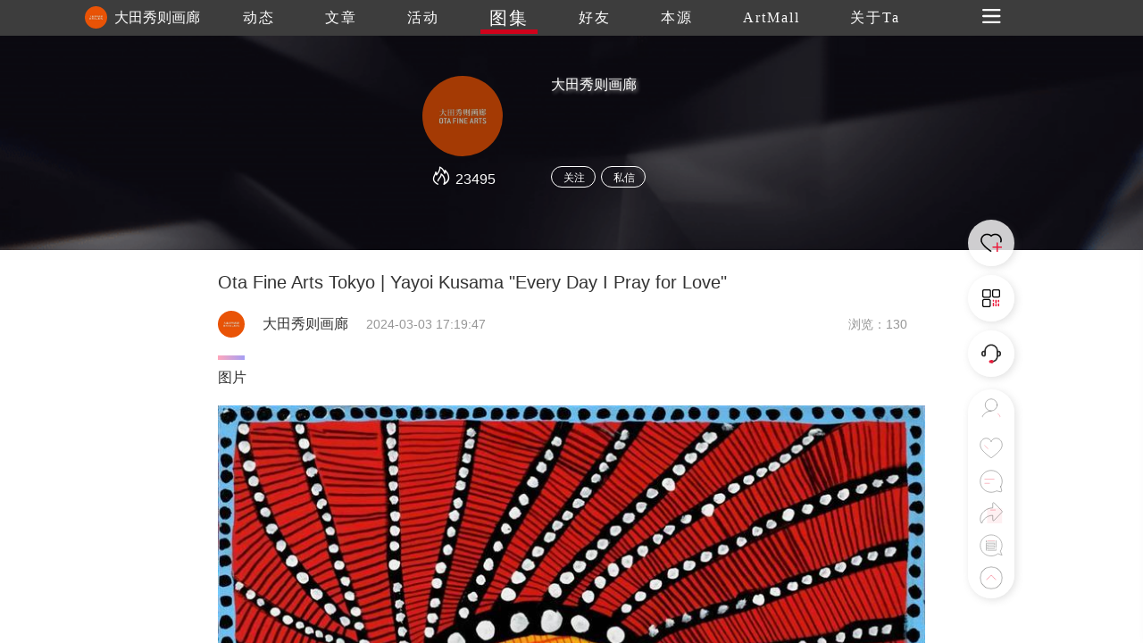

--- FILE ---
content_type: text/css
request_url: https://www.trueart.com/css/publicEas2.css?v=1018
body_size: 4110
content:
/*list*/

.open-more {
  width: 98px;
  height: 26px;
  background: linear-gradient(
    315deg,
    rgba(74, 60, 233, 1) 0%,
    rgba(255, 77, 119, 1) 100%
  );
  border-radius: 18px;
  color: #fff;
  line-height: 26px;
  margin: auto;
  display: block;
  font-size: 14px;
  margin-top: 38px;
}

/* @font-face {
	font-family: 'bingHun';     
	src: url('/fonts/font.ttf');   
	src: url('/fonts/font.ttf') format('embedded-opentype'), 
        url('/fonts/font.ttf') format('woff'), 
        url('/fonts/font.ttf')  format('truetype'), 
        url('/fonts/font.ttf') format('svg'); 
        font-weight: bold;
        font-style: normal;
} */
.addmore {
  text-align: center;
  cursor: pointer;
  font-size: 14px;
  color: #666;
  clear: both;
}

.secActive span {
  position: relative;
  z-index: 1;
  font-size: 16px;
  color: #000;
}

.secActive i {
  opacity: 0.5;
  z-index: 0;
  position: absolute;
  height: 5px;
  width: 100%;
  bottom: 5px;
  left: 0;
  background: -webkit-linear-gradient(
    left,
    rgb(255, 77, 119),
    rgb(74, 60, 233)
  );
  /* Safari 5.1 - 6.0 */
  background: -o-linear-gradient(right, rgb(255, 77, 119), rgb(74, 60, 233));
  /* Opera 11.1 - 12.0 */
  background: -moz-linear-gradient(right, rgb(255, 77, 119), rgb(74, 60, 233));
  /* Firefox 3.6 - 15 */
  background: linear-gradient(to right, rgb(255, 77, 119), rgb(74, 60, 233));
  /* 标准的语法（必须放在最后） */
}

.threeActive > div > div {
  background: rgba(0, 0, 0, 0);
  color: #fff;
}

.page-name {
  display: none;
}

.shop-list {
  width: 792px;
  margin: auto;
  box-sizing: border-box;
}
.event-list {
  background: #fff;
  padding: 20px;
  border-radius: 20px;
  margin-bottom: 20px;
  cursor: pointer;
}
.event-user {
  font-size: 12px;
  line-height: 30px;
}

.event-user img {
  height: 30px;
  width: 30px;
  border-radius: 30px;
}

.event-user div:first-child {
  float: left;
}

.event-user div:last-child {
  float: right;
}

.event-user-info img {
  float: left;
}

.event-user-info span {
  float: left;
  margin-left: 15px;
  font-weight: lighter;
}
.c-user {
  font-size: 12px;
  position: relative;
}

.c-user img {
  height: 30px;
  width: 30px;
  border-radius: 30px;
}

/*.c-user > div:first-child {
	float: left;
}

.c-user > div:last-child {
	float: right;
}*/

.c-user-info .user-photo {
  float: left;
}
.c-user-info > div {
  float: left;
  margin-right: 15px;
}

.c-user-info span {
  float: left;
}

.user-name {
  font-size: 14px;
  font-weight: lighter;
}

.c-event-ed {
  color: rgb(150, 150, 150);
  position: absolute;
  right: 0;
  line-height: 36px;
  top: -3px;
}
.c-event-ed em {
  font-size: 24px;
  position: relative;
  top: 5px;
  cursor: pointer;
}
.event-type {
  color: rgb(208, 2, 27);
}

.event-name {
  font-size: 16px;
  letter-spacing: 1px;
  padding: 18px 0 8px 0;
}

.event-center {
  margin-top: 20px;
  position: relative;
}

.event-banner {
  height: 244px;
  border-radius: 20px;
  max-width: 100%;
  display: inline-block;
}

.event-info {
  padding: 15px 0;
  position: relative;
  padding-bottom: 0;
}

.release {
  float: left;
  color: rgb(105, 105, 105);
  font-size: 12px;
  font-weight: lighter;
}

.event-heat {
  float: right;
  color: rgb(105, 105, 105);
  font-size: 12px;
  font-weight: lighter;
}

.smallbanner {
  height: 117px;
  width: 117px;
  margin-right: 10px;
  float: left;
}

.smallbanner img {
  display: block;
  width: 100%;
  border-radius: 20px;
}

.event-info .smallbanner:last-child {
  margin-right: 0;
}

.shop-score {
  position: absolute;
  bottom: 15px;
  left: 15px;
  font-size: 30px;
  color: #fff;
  z-index: 2;
  text-shadow: 0 0 10px #ccc;
  font-weight: lighter;
}

.shop-score span {
  font-size: 40px;
}

.noNav {
  display: none;
}

/*info*/

.banner-content {
  width: 792px;
  margin: auto;
  padding-top: 45px;
}

.author {
  text-align: right;
}

.realphoto {
  position: relative;
}

.realphoto .realtype {
  position: absolute;
  bottom: 10px;
  right: 5px;
  width: 22px;
  height: auto;
}

.banner-content .author {
  text-align: right;
}

.author img {
  width: 90px;
  height: 90px;
  border-radius: 90px;
  text-shadow: 2px 2px 4px #999;
}

.venue-info {
  font-size: 14px;
  padding-left: 30px;
  position: relative;
  z-index: 1;
}

.venue-name {
  font-size: 16px;
  margin-bottom: 10px;
  color: #fff;
  text-shadow: 2px 2px 4px #999;
}

.aut-state {
  height: 19px;
  margin-bottom: 10px;
  color: #fff;
  overflow: hidden;
  text-overflow: ellipsis;
  white-space: nowrap;
  text-shadow: 2px 2px 4px #999;
}

.works-situ li {
  float: left;
  text-align: center;
  font-size: 14px;
  width: 70px;
  position: relative;
}

.worksliafter:after {
  position: absolute;
  content: "";
  width: 1px;
  height: 30px;
  background: #fff;
  top: 5px;
  right: 0;
}

.works-situ {
  margin-bottom: 53px;
}

.works-btn {
  margin-top: 8px;
}

.user-label {
  max-height: 52px;
  overflow: hidden;
}

.works-btn a {
  margin-right: 2px;
}

.menber-photo {
  margin-bottom: 5px;
  cursor: pointer;
}

.hertHos {
  display: inline-block;
  width: 90px;
  text-align: center;
  color: #fff;
  position: relative;
  z-index: 1;
}

.hertHos em {
  font-size: 24px;
}

/**/

.author-ladel {
  margin-bottom: 20px;
}

.author-ladel h1 {
  font-size: 20px;
}

.author-ladel > div:first-child {
  display: block;
  margin-bottom: 20px;
}

.author-ladel span {
  font-size: 14px;
  color: rgb(150, 150, 150);
  margin-right: 20px;
  font-weight: lighter;
}

.poster {
  padding: 20px 0;
  padding-bottom: 0;
  padding-top: 25px;
}

.poster-banner {
  text-align: center;
  position: relative;
}

.poster-banner img {
  width: 640px;
  border-radius: 20px;
}

.activity-info {
  padding-top: 30px;
}

.activity-info > div {
  position: relative;
}

.activity-info p {
  line-height: 1.8;
  font-size: 16px;
  color: #333;
  font-weight: normal;
  margin: 15px 0;
  text-align: justify;
}

.activity-step {
  margin: 5px 0;
  opacity: 0.5;
  width: 70px;
  height: 5px;
  background: -webkit-linear-gradient(
    left,
    rgb(255, 77, 119),
    rgb(74, 60, 233)
  );
  /* Safari 5.1 - 6.0 */
  background: -o-linear-gradient(right, rgb(255, 77, 119), rgb(74, 60, 233));
  /* Opera 11.1 - 12.0 */
  background: -moz-linear-gradient(right, rgb(255, 77, 119), rgb(74, 60, 233));
  /* Firefox 3.6 - 15 */
  background: linear-gradient(to right, rgb(255, 77, 119), rgb(74, 60, 233));
  /* 标准的语法（必须放在最后） */
}

.label-text {
  font-size: 16px;
  margin-top: 10px;
}

/*.preface{
	font-size: 14px;
	text-align: justify;
	line-height: 24px;
	padding-top: 25px;
	letter-spacing: 1px;
}
.preface p{
	margin-bottom: 25px;
}
.preface p:first-child{
	margin-bottom: 0;
}
.preface div{
	font-size: 14px;
}*/

.works-list {
  padding-top: 30px;
}

.works-list img {
  /*width: 100%;*/
  max-width: 100%;
  display: block;
  margin: auto;
}

/**/

.works-lable {
  padding: 20px 0;
}

.comment-subimt {
  overflow: hidden;
}

.showimg {
  float: right;
  margin-bottom: 20px;
  display: inline-block;
  color: #fff;
  width: 200px;
  text-align: center;
  height: 40px;
  line-height: 40px;
  border-radius: 18px;
  background: -webkit-linear-gradient(
    left,
    rgb(255, 77, 119),
    rgb(74, 60, 233)
  );
  /* Safari 5.1 - 6.0 */
  background: -o-linear-gradient(right, rgb(255, 77, 119), rgb(74, 60, 233));
  /* Opera 11.1 - 12.0 */
  background: -moz-linear-gradient(right, rgb(255, 77, 119), rgb(74, 60, 233));
  /* Firefox 3.6 - 15 */
  background: linear-gradient(to right, rgb(255, 77, 119), rgb(74, 60, 233));
}

.comment-subimt > div {
  float: left;
  padding-left: 85px;
  position: relative;
}
.comment-subimt em {
  font-size: 24px;
  opacity: 0.8;
  margin-right: 8px;
  cursor: pointer;
}
.comment-subimt input {
  position: absolute;
  width: 28px;
  height: 28px;
  z-index: 1;
  top: 5px;
  left: 159px;
  opacity: 0;
  cursor: pointer;
  font-size: 0;
}
.ticket-type {
  padding-top: 20px;
}

.ticket-type li {
  float: left;
  border: 1px solid rgba(150, 150, 150, 0.5);
  height: 36px;
  text-align: center;
  line-height: 36px;
  border-radius: 36px;
  padding: 0 15px;
  margin-right: 20px;
}

.ticket-type li span {
  color: rgb(208, 2, 27);
}

.ticket-btn {
  padding-top: 30px;
}

.ticket-btn a {
  display: inline-block;
  width: 48%;
  height: 36px;
  text-align: center;
  line-height: 36px;
  border-radius: 36px;
  font-size: 14px;
  letter-spacing: 1px;
}

.ticket-btn a:first-child {
  border: 1px solid rgb(208, 2, 27);
  color: #333;
  height: 34px;
  line-height: 34px;
  float: left;
}

.ticket-btn a:last-child {
  color: #fff;
  float: right;
  background: -webkit-linear-gradient(
    left,
    rgb(255, 77, 119),
    rgb(74, 60, 233)
  );
  /* Safari 5.1 - 6.0 */
  background: -o-linear-gradient(right, rgb(255, 77, 119), rgb(74, 60, 233));
  /* Opera 11.1 - 12.0 */
  background: -moz-linear-gradient(right, rgb(255, 77, 119), rgb(74, 60, 233));
  /* Firefox 3.6 - 15 */
  background: linear-gradient(to right, rgb(255, 77, 119), rgb(74, 60, 233));
}

/**/

/**/

.comment {
  padding: 25px 0;
  height: 200px;
}

.comment img {
  float: left;
  width: 60px;
  height: 60px;
  border-radius: 60px;
}

.comment textarea {
  float: right;
  width: 708px;
  height: 180px;
  border: 1px solid #ccc;
  border-radius: 18px;
  padding: 20px;
  background: rgba(0, 0, 0, 0);
}

.show-info h2 {
  font-size: 16px;
  font-weight: bold;
}

.show-step {
  padding: 15px 0;
}

.show-step span {
  float: left;
  color: rgb(150, 150, 150);
  font-size: 12px;
  line-height: 24px;
}

.show-step span:first-child {
  line-height: 18px;
  display: inline-block;
  padding: 3px 10px;
  border-radius: 20px;
  background: rgba(51, 51, 51, 0.5);
  color: #fff;
  margin-right: 10px;
}

.show-step span:last-child {
  float: right;
}

.show-step img {
  width: 30px;
  height: 30px;
  border-radius: 30px;
  float: left;
  margin-right: 10px;
}

.show-step em {
  font-size: 12px;
  float: left;
}

.show-step2 {
  padding-top: 0;
  line-height: 28px;
}

.show-step2 span:last-child {
  display: inline-block;
  float: right;
  width: 50px;
  line-height: 20px;
  height: 20px;
  border-radius: 20px;
  border: 1px solid #ededed;
  text-align: center;
}

.show-info {
  display: none;
}

.open-next {
  display: none;
}

.publish-comment {
  display: none;
}

.bajiinfo {
  /*font-weight: lighter;*/
  line-height: 24px;
}
.bajiinfo > span,
.emojionearea-editor > span {
  padding-right: 5px !important;
}

.btn-admin {
  width: 100px !important;
}
.works-btn .button {
  /* border: 0; */
  position: relative;
  padding: 0;
  height: 24px;
  width: 50px;
}
.works-btn .button span {
  width: 48px !important;
  height: 22px !important;
  position: absolute;
  left: 1px;
  top: 1px;
  line-height: 22px;
  opacity: 1;
}
.works-btn .btn-admin span {
  width: 98px !important;
}
.flexible0 {
  height: 116px;
  padding-bottom: 20px;
}

.flexible1 {
  /*height: 1000px;*/
  overflow: hidden;
  padding-bottom: 20px;
}

.imgdatalist {
  position: relative;
}

.imgdatalist0 {
  position: relative;
}

.maxheight {
  overflow: hidden;
  height: 3000px;
}

.maxheight0 {
  overflow: hidden;
  height: 300px;
}

.flexible2 {
  overflow: hidden;
}

.flexible3 {
  overflow: hidden;
}

.event-center {
  margin-top: 0;
  margin-bottom: 15px;
}

.three-nav3 {
  width: 792px;
  margin: auto;
  padding-top: 10px;
}

.three-nav3 li {
  float: left;
  width: 37px;
  height: 25px;
  margin-right: 10px;
  border-radius: 25px;
}

.three-nav3 li:last-child {
  margin-right: 0;
}

.three-nav .nav-search {
  display: none;
  width: 792px;
  padding-bottom: 20px;
}

.nav-search div {
  cursor: pointer;
  width: 78px;
  float: left;
  height: 36px;
  border-top-right-radius: 36px;
  border-bottom-right-radius: 36px;
  background: -webkit-linear-gradient(
    left,
    rgba(255, 77, 119, 1),
    rgba(74, 60, 233, 1)
  );
  /* Safari 5.1 - 6.0 */
  background: -o-linear-gradient(
    right,
    rgba(255, 77, 119, 1),
    rgba(74, 60, 233, 1)
  );
  /* Opera 11.1 - 12.0 */
  background: -moz-linear-gradient(
    right,
    rgba(255, 77, 119, 1),
    rgba(74, 60, 233, 1)
  );
  /* Firefox 3.6 - 15 */
  background: linear-gradient(
    to right,
    rgba(255, 77, 119, 1),
    rgba(74, 60, 233, 1)
  );
  /* 标准的语法（必须放在最后） */
}

.nav-search div em {
  color: #fff;
  font-size: 26px;
  position: relative;
  top: 4px;
}

.nav-search input {
  width: calc(100% - 78px);
  float: left;
  background: rgba(0, 0, 0, 0);
  height: 36px;
  border: 1px solid rgba(150, 150, 150, 0.6);
  border-top-left-radius: 36px;
  border-bottom-left-radius: 36px;
  border-right: 0;
  text-indent: 20px;
}

.search-lable li {
  float: left;
  height: 20px;
  line-height: 20px;
  font-size: 12px;
  font-weight: lighter;
  padding: 0 15px;
  border-radius: 20px;
  border: 1px solid rgba(255, 255, 255, 0.4);
  margin-right: 10px;
  margin-bottom: 10px;
}

.c-list {
  border-radius: 0;
  padding: 20px 0;
  padding-bottom: 0;
  position: relative;
}

.event-banner img {
  width: 100%;
  position: relative;
}

.publisher {
  line-height: 30px;
}

.publisher img {
  width: 30px;
  height: 30px;
  border-radius: 30px;
  margin-right: 20px;
}

.publisher img,
.publisher span {
  float: left;
}

.publisher .publishercount {
  float: right;
}

.publisher .publishername {
  font-weight: normal;
  color: #333;
  font-size: 16px;
}

.author-source {
  font-size: 14px;
  color: #696969;
  margin-bottom: 20px;
}

.nav-step {
  position: relative;
  top: 10px;
  padding: 0 8px;
  font-size: 12px;
  color: #fff;
  height: 16px;
  line-height: 16px;
  border-radius: 16px;
  background: -webkit-linear-gradient(
    left,
    rgba(255, 77, 119, 0.5),
    rgba(74, 60, 233, 0.5)
  );
  background: -o-linear-gradient(
    right,
    rgba(255, 77, 119, 0.5),
    rgba(74, 60, 233, 0.5)
  );
  background: -moz-linear-gradient(
    right,
    rgba(255, 77, 119, 0.5),
    rgba(74, 60, 233, 0.5)
  );
  background: linear-gradient(
    to right,
    rgba(255, 77, 119, 0.5),
    rgba(74, 60, 233, 0.5)
  );
}

.nav-step a {
  display: inline-block;
  width: 26px;
  height: 12px;
  color: #fff;
  float: left;
  position: relative;
  top: 2px;
  margin-right: 3px;
  font-size: 12px;
  line-height: 11px;
  cursor: initial;
}

.right-logo {
  display: none;
}

.find-art {
  margin-right: 10px;
  margin-bottom: 20px;
  padding: 0;
}

.find-art > div {
  padding: 0 2px 0 0px;
  height: 32px;
  border-radius: 20px;
  background: -webkit-linear-gradient(
    left,
    rgba(255, 77, 119, 0.5),
    rgba(74, 60, 233, 0.5)
  );
  background: -o-linear-gradient(
    right,
    rgba(255, 77, 119, 0.5),
    rgba(74, 60, 233, 0.5)
  );
  background: -moz-linear-gradient(
    right,
    rgba(255, 77, 119, 0.5),
    rgba(74, 60, 233, 0.5)
  );
  background: linear-gradient(
    to right,
    rgba(255, 77, 119, 0.5),
    rgba(74, 60, 233, 0.5)
  );
}

.find-art > div > div {
  height: 30px;
  padding: 0 15px;
  background: #fff;
  line-height: 30px;
  border-radius: 20px;
  position: relative;
  top: 1px;
  left: 1px;
  text-align: center;
  font-size: 14px;
  font-weight: lighter;
}

.layer-weixin-code {
  width: 300px;
}

.scrolltit {
  display: none;
}

.modex-footer {
  padding-bottom: 24px;
}

.modex-footer .label-text {
  margin-bottom: 20px;
}

/*.similar{
	height: 420px;
}*/

.xgyd {
  /*float: left;*/
  /*width: 49%;*/
  width: 100%;
  position: relative;
  margin-bottom: 20px;
  /*margin-right: 2%;*/
  height: 120px;
  cursor: pointer;
  border-radius: 20px;
  overflow: hidden;
  box-shadow: 4px 4px 6px #ccc;
}
.xgyd .zhezhao {
  position: absolute;
  left: 0;
  top: 0;
  background-color: #000;
  width: 100%;
  height: 100%;
  z-index: 1;
  opacity: 0.3;
}
.xgyd:hover .zhezhao {
  opacity: 0;
}
/*.similar .xgyd:nth-child(2){
	margin-right: 0;
}
.similar .xgyd:nth-child(4){
	margin-right: 0;
}
.similar .xgyd:nth-child(6){
	margin-right: 0;
}*/

.xgyd img {
  display: block;
  width: 100%;
  position: relative;
}

.xgyd p {
  position: absolute;
  bottom: 15px;
  color: #fff;
  /* text-shadow: 2px 2px 5px #3d3d3d; */
  font-size: 16px;
  letter-spacing: 1px;
  text-overflow: ellipsis;
  white-space: nowrap;
  overflow: hidden;
  width: 100%;
  padding: 0 20px;
  z-index: 2;
}

.next-file a {
  margin-bottom: 20px;
  display: inline-block;
  color: #fff;
  width: 100%;
  text-align: center;
  height: 40px;
  line-height: 40px;
  border-radius: 20px;
  background: -webkit-linear-gradient(
    left,
    rgb(255, 77, 119),
    rgb(74, 60, 233)
  );
  background: -o-linear-gradient(right, rgb(255, 77, 119), rgb(74, 60, 233));
  background: -moz-linear-gradient(right, rgb(255, 77, 119), rgb(74, 60, 233));
  background: linear-gradient(to right, rgb(255, 77, 119), rgb(74, 60, 233));
}

.next-news {
  width: 100%;
  box-shadow: 0px -4px 6px 0px rgba(0, 0, 0, 0.1);
  padding: 10px 0;
}

.next-news > div {
  width: 792px;
  margin: auto;
}

.n-title {
  width: 550px;
  font-size: 14px;
  line-height: 24px;
  padding-right: 30px;
  float: left;
}

.n-btn {
  width: 240px;
  height: 36px;
  line-height: 36px;
  color: #fff;
  text-align: center;
  border-radius: 36px;
  font-size: 14px;
  cursor: pointer;
}
.s-news-title {
  text-indent: 40px;
  font-weight: bold;
  margin: 10px 0;
  margin-bottom: 16px;
  font-size: 16px;
}
.s-be-careful {
  height: 5px;
  width: 60px;
  opacity: 0.6;
}
.s-tips {
  color: #969696;
  margin: 10px 0;
  font-size: 14px;
}
.nodata-comment {
  clear: both;
}
.breadcrumb a {
  text-decoration: underline;
}
@media only screen and (min-width: 100px) and (max-width: 745px) {
  .next-news {
    display: none;
  }
  .scrolltit {
    display: block;
    position: absolute;
    width: 100%;
    height: 35px;
    background: #333;
    color: #ccc;
    text-align: center;
    line-height: 35px;
    font-size: 14px;
    bottom: -1px;
  }
  .open-more {
    font-size: 12px;
    height: 24px;
    line-height: 24px;
    width: 82px;
  }
  .event-banner img {
    width: auto;
    height: 100%;
    border-radius: 20px;
  }
  .smallbanner img {
    width: 100%;
  }
  .event-list {
    margin-bottom: 10px;
  }
  .c-list {
    margin-bottom: 10px;
  }
  .three-nav > div {
    padding: 5px 0;
    overflow: hidden;
  }
  .three-nav {
    margin-top: 0;
    width: 100%;
    line-height: 40px;
    background: rgba(0, 0, 0, 0.6);
    overflow: hidden;
    height: 40px;
  }
  .three-nav .nav-search {
    width: 100%;
    padding: 0 10px;
    box-sizing: border-box;
  }
  .nav-search div {
    height: 28px;
    width: 50px;
  }
  .nav-search div em {
    font-size: 20px;
    top: -5px;
  }
  .nav-search input {
    height: 28px;
    width: calc(100% - 50px);
    color: #fff;
    font-size: 12px;
    text-indent: 12px;
  }
  .banner {
    background-repeat: no-repeat;
    background-size: auto 100%;
    background-position-x: 50%;
  }
  .banner-content {
    width: 100%;
  }
  .page-name {
    position: absolute;
    color: #fff;
    left: 10px;
    font-size: 12px;
    line-height: 35px;
    overflow: hidden;
    /*height: 100%;*/
  }
  .page-name img {
    width: 26px;
    height: 26px;
    border-radius: 26px;
    position: relative;
    float: left;
    top: 5px;
    margin-right: 3px;
  }
  .page-name span {
    position: relative;
    display: inline-block;
    width: 60px;
    white-space: nowrap;
    text-overflow: ellipsis;
    overflow: hidden;
    float: left;
  }
  .smallbanner {
    height: auto;
    width: 31%;
  }
  .event-info .smallbanner:nth-child(3) {
    margin-right: 0;
  }
  .event-info .smallbanner:nth-child(1) {
    margin-bottom: 10px;
  }
  .event-info .smallbanner:nth-child(2) {
    margin-bottom: 10px;
  }
  .event-info .smallbanner:nth-child(3) {
    margin-bottom: 10px;
  }
  .secActive span {
    color: #fff;
    font-size: 14px;
  }
  .flexible0 {
    padding-bottom: 20px;
  }
  .flexible1 {
    overflow: hidden;
    padding-bottom: 20px;
  }
  .flexible2 {
    overflow: hidden;
    height: 235px;
  }
  .flexible3 {
    overflow: hidden;
  }
  .event-center {
    margin-top: 0;
  }
  .shop-list {
    width: 100%;
  }
  .addmore {
    color: #fff;
    font-size: 14px;
  }
  .author-source {
    padding: 0 20px;
    margin-bottom: 0;
  }
  .author-ladel h1 {
    font-size: 16px;
  }
  .author-ladel span {
    font-size: 12px;
  }
  .publisher .publishername {
    font-size: 14px;
  }
  .publishername {
    display: none;
  }
  .author-source {
    font-size: 12px;
  }
  .second-nav > div {
    text-align: left;
  }
  .right-logo {
    display: block;
    position: fixed;
    right: 10px;
    /*top: 48%;*/
    bottom: 40px;
    z-index: 10;
  }
  .find-art {
    margin-bottom: 10px;
  }
  .find-art > div {
    height: 22px;
    padding: 0 2px 0 0;
  }
  .find-art > div > div {
    height: 20px;
    line-height: 20px;
    font-size: 12px;
    padding: 0 8px;
  }
  .xgyd {
    margin-bottom: 10px;
  }
  .next-file {
    display: none;
  }
  .similar {
    padding-bottom: 10px;
  }
  .venue-name {
    margin-bottom: 10px;
  }
  .venue-info {
    padding-left: 0;
    padding-right: 0;
  }
  .works-btn a {
    margin-right: 5px;
    font-size: 12px;
    height: 22px;
    line-height: 21px;
    width: 50px;
  }
  .works-btn a:last-child {
    margin-right: 0;
  }
  .author {
    margin-right: 16px;
  }
  .modex-footer {
    padding: 0 20px;
    padding-bottom: 30px;
  }
  .works-btn .button {
    height: 22px;
  }
  .works-btn .button span {
    height: 20px !important;
    line-height: 16px;
  }
}


--- FILE ---
content_type: text/css
request_url: https://www.trueart.com/page/publick/css/banner.css
body_size: 851
content:
.banner {
  width: 100%;
  height: 240px;
  position: relative;
  z-index: 0;
}
.banner-slide {
  width: 100%;
  height: 100%;
  display: flex;
}

.banner-laft,
.banner-right {
  flex: auto;
}

.banner-a {
  margin: auto;
  display: block;
  overflow: hidden;
  width: 792px;
  height: 240px;
  text-align: center;
  cursor: pointer;
  position: relative;
}

.banner-a div {
  width: 100%;
  text-align: center;
  position: absolute;
  left: 0;
  bottom: -50px;
  color: #fff;
  font-size: 36px;
  z-index: 2;
  /*font-weight: bold;*/
  letter-spacing: 2px;
  opacity: 0.2;
  /* text-shadow: 2px 2px 5px #3d3d3d; */
  /* top:50px */
}
.banner-a .zhezhao-banner {
  width: 100%;
  display: inline-block;
  height: 100%;
  opacity: 0.2;
  background-color: black;
  position: absolute;
  z-index: 1;
}
.banner-url {
  transform: scale(1.2);
}

.banner-laftb {
  cursor: pointer;
  position: absolute;
  left: 0;
  top: 0;
  z-index: 10;
  height: 240px;
  display: flex;
  justify-content: center;
  align-items: center;
}

.banner-rightb {
  cursor: pointer;
  position: absolute;
  right: 0;
  z-index: 10;
  top: 0;
  height: 240px;
  display: flex;
  justify-content: center;
  align-items: center;
}

.banner-laftb em,
.banner-rightb em {
  color: #fff;
  font-size: 42px;
  opacity: 0.5;
  font-weight: lighter;
}
.u-bg {
  position: absolute;
  width: 100%;
  height: 100%;
  top: 0px;
  left: 0;
  z-index: 0;
  background-attachment: fixed;
  background-repeat: no-repeat;
  background-size: cover;
  background-position: center;
}
.user-label span {
  background: none;
  position: relative;
  color: #fff;
  overflow: hidden;
}
.user-label span i {
  position: absolute;
  width: 100%;
  height: 100%;
  top: 0;
  left: 0;
  opacity: 0.5;
  background: #fff;
  display: block;
}
.venue-info span {
  padding: 0 10px;
  /*width: 50px;*/
  height: 22px;
  line-height: 22px;
  text-align: center;
  border-radius: 4px;
  font-size: 12px;
  margin-right: 10px;
  color: #fff;
  display: inline-block;
  margin-bottom: 6px;
  background: none;
}
.banner-zhezhao {
  position: absolute;
  left: 0;
  top: 0;
  width: 100%;
  height: 100%;
  background-color: #000;
  z-index: 1;
  opacity: 0.3;
}
.venue-info > div {
  min-height: 93px;
}
@media only screen and (min-width: 100px) and (max-width: 745px) {
  .banner-content {
    padding-top: 40px;
  }
  .banner-a div {
    font-size: 24px;
  }
  .banner-laft,
  .banner-right,
  .banner-laftb,
  .banner-rightb {
    display: none;
  }
  .banner {
    height: 208px;
    background-repeat: no-repeat;
    background-size: auto 100%;
    background-position-x: 50%;
  }
  .venue-info span {
    font-size: 12px;
    margin-right: 6px;
    padding: 0 8px;
  }
  .venue-info span:last-child {
    margin-right: 0;
  }
}


--- FILE ---
content_type: image/svg+xml
request_url: https://www.trueart.com/img/icon/giveupover.svg
body_size: 1707
content:
<?xml version="1.0" encoding="UTF-8"?>
<svg width="34px" height="32px" viewBox="0 0 34 32" version="1.1" xmlns="http://www.w3.org/2000/svg" xmlns:xlink="http://www.w3.org/1999/xlink">
    <!-- Generator: Sketch 54.1 (76490) - https://sketchapp.com -->
    <title>点赞</title>
    <desc>Created with Sketch.</desc>
    <g id="崇真页面" stroke="none" stroke-width="1" fill="none" fill-rule="evenodd" opacity="0.8">
        <g id="1.5.1-衍艺详情" transform="translate(-1207.000000, -1403.000000)">
            <g id="侧边" transform="translate(1131.000000, 1384.000000)">
                <g transform="translate(57.000000, 0.000000)" id="点赞">
                    <g transform="translate(20.000000, 20.000000)">
                        <rect id="矩形" fill="#EC193A" opacity="0.08" x="10" y="8" width="22" height="22" rx="11"></rect>
                        <path d="M16,4.8245614 C15.9999646,4.82451387 13.9371094,-2.96059473e-15 8.8,0 C4.21835938,2.96059473e-15 0,3.82588704 0,10.2631579 C0,16.4008532 5.45381116,20.7292737 8.42409852,23.6772718 C11.3943859,26.6252698 16,30 16,30 C16,30 20.6056141,26.6252698 23.5759015,23.6772718 C26.5461888,20.7292737 32,16.4008532 32,10.2631579 C32,3.82588704 27.7816406,2.96059473e-15 23.2,0 C18.0628906,-2.96059473e-15 16.0000354,4.82451387 16,4.8245614 Z" id="Combined-Shape" stroke="#000000" stroke-width="0.5" stroke-linecap="round" stroke-linejoin="round"></path>
                        <path d="M6.4,11.1363636 L11.1522841,15.8616461" id="Line" stroke="#EC193A" stroke-width="0.5" stroke-linecap="round" stroke-linejoin="round"></path>
                    </g>
                </g>
            </g>
        </g>
    </g>
</svg>

--- FILE ---
content_type: application/javascript;charset=utf-8
request_url: https://webapi.amap.com/maps?v=1.4.12&key=35422fa146bbdafaa04b42b1f7ae0ed3
body_size: 113918
content:
(function(config){var ba=navigator.userAgent.toLowerCase(),ca=window,fa=document,ga=fa.documentElement;function ma(a){return-1!==ba.indexOf(a)}var na=/([a-z0-9]*\d+[a-z0-9]*)/;
function pa(){var a=qa;if(!a)return null;var a=a.toLowerCase(),b=null;if(b=a.match(/angle \((.*)\)/))a=b[1],a=a.replace(/\s*direct3d.*$/,"");a=a.replace(/\s*\([^\)]*wddm[^\)]*\)/,"");if(0<=a.indexOf("intel")){b=["Intel"];0<=a.indexOf("mobile")&&b.push("Mobile");(0<=a.indexOf("gma")||0<=a.indexOf("graphics media accelerator"))&&b.push("GMA");if(0<=a.indexOf("haswell"))b.push("Haswell");else if(0<=a.indexOf("ivy"))b.push("HD 4000");else if(0<=a.indexOf("sandy"))b.push("HD 3000");else if(0<=a.indexOf("ironlake"))b.push("HD");
else{0<=a.indexOf("hd")&&b.push("HD");var c=a.match(na);c&&c[1]&&b.push(c[1].toUpperCase())}return b=b.join(" ")}return 0<=a.indexOf("nvidia")||0<=a.indexOf("quadro")||0<=a.indexOf("geforce")||0<=a.indexOf("nvs")?(b=["nVidia"],0<=a.indexOf("geforce")&&b.push("geForce"),0<=a.indexOf("quadro")&&b.push("Quadro"),0<=a.indexOf("nvs")&&b.push("NVS"),a.match(/\bion\b/)&&b.push("ION"),a.match(/gtx\b/)?b.push("GTX"):a.match(/gts\b/)?b.push("GTS"):a.match(/gt\b/)?b.push("GT"):a.match(/gs\b/)?b.push("GS"):a.match(/ge\b/)?
b.push("GE"):a.match(/fx\b/)&&b.push("FX"),(c=a.match(na))&&c[1]&&b.push(c[1].toUpperCase().replace("GS","")),0<=a.indexOf("titan")?b.push("TITAN"):0<=a.indexOf("ti")&&b.push("Ti"),b=b.join(" ")):0<=a.indexOf("amd")||0<=a.indexOf("ati")||0<=a.indexOf("radeon")||0<=a.indexOf("firegl")||0<=a.indexOf("firepro")?(b=["AMD"],0<=a.indexOf("mobil")&&b.push("Mobility"),c=a.indexOf("radeon"),0<=c&&b.push("Radeon"),0<=a.indexOf("firepro")?b.push("FirePro"):0<=a.indexOf("firegl")&&b.push("FireGL"),0<=a.indexOf("hd")&&
b.push("HD"),0<=c&&(a=a.substring(c)),(c=a.match(na))&&c[1]&&b.push(c[1].toUpperCase().replace("HD","")),b=b.join(" ")):a.substring(0,100)}
var ra="microsoft basic render driver;vmware svga 3d;Intel 965GM;Intel B43;Intel G41;Intel G45;Intel G965;Intel GMA 3600;Intel Mobile 4;Intel Mobile 45;Intel Mobile 965".split(";"),sa="ActiveXObject"in ca,va="devicePixelRatio"in ca&&1<ca.devicePixelRatio||sa&&"matchMedia"in ca&&ca.matchMedia("(min-resolution:144dpi)")&&ca.matchMedia("(min-resolution:144dpi)").matches,wa=ma("windows nt"),xa=-1!==ba.search(/windows nt [1-5]\./),ya=-1!==ba.search(/windows nt 5\.[12]/),za=xa&&!ya;ma("windows nt 10");
var Da=ma("windows phone"),Ea=ma("macintosh"),Fa=ma("Mb2345Browser"),Ga=ma("ipad;")||ma("ipad "),Ja=Ga&&va,Ka=ma("ipod touch;"),La=ma("iphone;")||ma("iphone "),Ma=La||Ga||Ka,Na=Ma&&-1!==ba.search(/ os [456]_/);Ma&&ba.search(/ os [4-8]_/);Ma&&ba.search(/ os [78]_/);Ma&&ma("os 8_");var Qa=Ma&&ma("os 10_"),Ra=Ma&&ma("os 15_"),Sa=Ma&&ma("os 16_"),Ta=ma("android"),Ua=0;Ta&&(Ua=parseInt(ba.split("android ")[1])||0);var Va=Ta&&4>Ua;Ta&&5<=Ua||ba.search(/android 4.4/);
var Wa=Ta?"android":Ma?"ios":wa?"windows":Ea?"mac":"other",Xa=sa&&!ca.XMLHttpRequest,Ya=sa&&!fa.querySelector,Za=sa&&!fa.addEventListener,$a=sa&&ma("msie 9"),ab=sa&&ma("msie 10"),bb=sa&&ma("rv:11"),cb=Za||$a,db=ma("edge"),eb=ma("qtweb"),fb=ma("ucbrowser"),gb=ma("alipay")||Ta&&fb,hb=ma("miuibrowser"),ib=ma("micromessenger"),jb=ma("mqqbrowser"),kb=ma("baidubrowser"),chrome=(ma("chrome")||ma("crios"))&&!ib&&!kb&&!jb&&!db&&!hb,lb=chrome&&ma("chromium"),mb=chrome&&!lb&&(30<parseInt(ba.split("chrome/")[1])||
30<parseInt(ba.split("crios/")[1])),nb=ma("firefox"),ob=nb&&27<parseInt(ba.split("firefox/")[1]),pb=(Ea||Ma)&&ma("safari")&&ma("version/"),qb=Ea&&pb&&7<parseInt(ba.split("version/")[1]),rb=Ma&&ma("aliapp"),sb=Ma&&(!jb&&!fb&&!ib&&!chrome&&!nb&&!pb||rb&&!fb),tb=Ta||Ma||Da||ma("mobile"),ub="ontouchstart"in fa,vb=ca.navigator&&ca.navigator.msPointerEnabled&&!!ca.navigator.msMaxTouchPoints,wb=ca.navigator&&!!ca.navigator.maxTouchPoints,xb=!ub&&(wb||vb),yb=ub||xb,zb=function(){if(!tb)return ca.devicePixelRatio||
1;var a=document.getElementsByTagName("meta");if(window.parent&&window.parent!==window)try{if(window.parent.location.origin===window.location.origin)a=window.parent.document.getElementsByTagName("meta");else return 1}catch(b){return 1}for(var c=a.length-1;0<=c;c-=1)if("viewport"===a[c].name){var c=a[c].content,d;-1!==c.indexOf("initial-scale")&&(d=parseFloat(c.split("initial-scale=")[1]));a=-1!==c.indexOf("minimum-scale")?parseFloat(c.split("minimum-scale=")[1]):0;c=-1!==c.indexOf("maximum-scale")?
parseFloat(c.split("maximum-scale=")[1]):Infinity;if(d){if(c>=a)return d>c?c:d<a?a:d}else if(c>=a)return 1<=a?1:Math.min(c,1);console&&console.log&&console.log("viewport\u53c2\u6570\u4e0d\u5408\u6cd5");return null}}(),Ab=va&&(!tb||!!zb&&1<=zb),Bb=sa&&"transition"in ga.style,Cb=!!fa.createElementNS&&!!fa.createElementNS("http://www.w3.org/2000/svg","svg").createSVGRect,Db=fa.createElement("canvas"),Eb=!(!Db||!Db.getContext),Fb=window.URL||window.webkitURL,Gb=!0!==window.disableWorker&&!sa&&!db&&!(fb&&
Ta)&&window.Worker&&Fb&&Fb.createObjectURL&&window.Blob,Jb="",qa="",Kb=0,Lb=window.forceWebGL?{alpha:!0,antialias:!0,depth:!0}:{alpha:!0,antialias:!0,depth:!0,failIfMajorPerformanceCaveat:!0,preserveDrawingBuffer:!0,stencil:!0},Mb=function(){if(!window.forceWebGL&&(!Eb||!Gb||sb&&rb&&!fb))return!1;for(var a=["webgl","experimental-webgl","moz-webgl"],b=null,c=0;c<a.length;c+=1){try{b=Db.getContext(a[c],Lb)}catch(d){}if(b){if(b.drawingBufferWidth!==Db.width||b.drawingBufferHeight!==Db.height)break;if(window.forceWebGL)return Jb=
a[c],Kb=Infinity,!0;if(!b.getShaderPrecisionFormat||!b.getParameter||!b.getExtension)break;Kb=b.getParameter(b.MAX_RENDERBUFFER_SIZE);var e=b.getParameter(b.MAX_VIEWPORT_DIMS);if(!e)break;Kb=Math.min(Kb,e[0],e[1]);pb&&"mac"===Wa&&(Kb=Math.min(Kb,4096));e=Math.max(screen.width,screen.height);Ab&&(e*=Math.min(2,window.devicePixelRatio||1));if(e>Kb)break;if(23>b.getShaderPrecisionFormat(35632,36338).precision||23>b.getShaderPrecisionFormat(35633,36338).precision)break;qa=b.getExtension("WEBGL_debug_renderer_info")?
b.getParameter(37446):null;if((b=pa())&&-1!==ra.indexOf(b))break;Jb=a[c];return!0}}return!1}(),Nb=Mb&&(mb||ob||qb)&&("mac"===Wa||"windows"===Wa)&&!tb,Ob=!window.Uint8Array||!Eb||eb||Da||tb&&nb||$a||Na||Ja||Ka||Va||ma("gt-n710")||za,Pb=!Ob&&!Nb,Qb=Nb?"vw":Ob?"d":Pb?"dv":"v",Rb=ma("webkit"),Sb="WebKitCSSMatrix"in ca&&"m11"in new window.WebKitCSSMatrix,Tb="MozPerspective"in ga.style,Ub="OTransition"in ga.style,Vb=Bb||Sb||Tb||Ub,Wb=void 0!==config[8]?config[8]:!0,Xb=void 0!==config[9]?config[9]:!0,Yb=
void 0!==config[10]?config[10]:!0,Zb=void 0!==config[11]?config[11]:!0,$b=void 0!==config[12]?config[12]:null,ac=!Cb&&tb&&Eb,bc=!0;try{if("undefined"===typeof ca.localStorage)bc=!1;else{var cc=(new Date).getTime()+"";ca.localStorage.setItem("_test",cc);ca.localStorage.getItem("_test")!==cc&&(bc=!1);ca.localStorage.removeItem("_test")}}catch(dc){bc=!1}var ec=parseInt(ba.split("chrome/")[1]),fc=Wb&&Eb;
config.l={$ra:Ga,asa:La,size:La?100:Ta?200:500,pz:Ea,hAa:wa,GD:Ma,mFa:Qa,BJ:Ra,CJ:Sa,Zl:Ta,jma:Va,Q3:gb,Fz:Wa,XH:kb,mwa:jb,CE:pb,I$:ib,Gs:sa,Ai:Xa,wv:Ya,o5:$a,n5:ab,Ve:Za,q5:cb,dsa:bb,zpa:db,gsa:sa&&!bb,eua:Fa,Kv:bc,Oi:fc&&bc&&Zb&&!tb&&chrome,mf:$b,geolocation:tb||sa&&!Za||db,wza:fb,tL:fb&&!chrome,chrome:chrome,o3:!0,eR:nb,ba:tb,rua:tb&&Rb,M6:tb&&Sb,qua:tb&&ca.opera,Kc:va,BL:zb,ja:Ab,Uf:yb,O6:vb,JT:wb,V7:xb,zna:chrome&&57<=ec,Ana:!tb&&chrome&&64<=ec,H$:Rb,esa:Bb,FL:Sb,qqa:Tb,jva:Ub,TH:Vb,Fn:Cb,kl:Eb,
JS:Gb,lA:Yb,Nf:Nb,E$:Jb,F$:Lb,WR:qa,cua:Kb,HAa:!1,Yp:Wb&&!Ob,Y1:Wb?Qb:"d",u2:Wb?Mb:!1,eL:fc,sp:Wb&&Mb,yFa:Wb&&(!Ob||Mb),xq:Xb&&!!ca.WebSocket&&!kb,jGa:ac,sva:Eb||ac?"c":"d"};var gc=config;config=void 0;var hc={overlay:["style"],"AMap.IndoorMap":["AMap.CustomLayer","cvector"],"AMap.IndoorMap3D":["Map3D"],"AMap.MarkerList":["AMap.TplUtils"],Map3D:["vectorlayer","wgl","AMap.CustomLayer","rbush"],"AMap.Heatmap":["AMap.CustomLayer"],"AMap.DistrictLayer":["MVT"],vectorForeign:["gridmap","MVT"],"AMap.GltfLoader":["AMap.CustomLayer","Map3D"],"AMap.LabelsLayer":["rbush","promise"]};
window.AMap?(window.AMap.version="1751619160834",window.AMap.xL={yM:function(a){a(gc)}}):window.AMap={version:"1751619160834",xL:{yM:function(a){a(gc)}}};gc.Fk="1751619160834";gc.Tu=hc;
for(var ic=document.head||document.getElementsByTagName("head")[0],jc='.vml{behavior:url(#default#VML);display:inline-block;position:absolute}.amap-custom{top:0;left:0;position:absolute}.amap-container img{max-width:none!important;max-height:none!important}.amap-container{touch-action:none;position:relative;overflow:hidden;background:#fcf9f2 url([data-uri]);-ms-touch-action:none}.amap-drags,.amap-layers{width:100%;height:100%;position:absolute;overflow:hidden}.amap-layers canvas{-webkit-touch-callout:none;-webkit-user-select:none;-khtml-user-select:none;-moz-user-select:none;-ms-user-select:none;user-select:none}.amap-layer img{pointer-events:none}.amap-e,.amap-maps{width:100%;height:100%}.amap-maps,.amap-e,.amap-layers,.amap-tile,.amap-tile-container{position:absolute;left:0;top:0;overflow:hidden}.amap-context{position:absolute;left:0;top:0}.amap-overlays,.amap-markers,.amap-marker{position:absolute;left:0;top:0}.amap-layers{z-index:0}.amap-overlays{z-index:110;cursor:default}.amap-markers{z-index:120}.amap-controls{z-index:150}.amap-copyright{position:absolute;display:block!important;left:85px;height:16px;bottom:.1px;padding-bottom:3px;font-size:11px;font-family:Arial,sans-serif;z-index:160}.amap-logo{position:absolute;bottom:1.5px;left:4px;z-index:160;height:20px}.amap-logo img{width:73px!important;height:20px!important;border:0;vertical-align:baseline!important}.amap-icon{position:relative;z-index:1}.amap-icon img{position:absolute;z-index:-1}.amap-marker-label{position:absolute;z-index:2;border:1px solid blue;background-color:white;white-space:nowrap;cursor:default;padding:3px;font-size:12px;line-height:14px}.amap-info{position:absolute;left:0;z-index:140;width:320px}.amap-menu{position:absolute;z-index:140;_width:100px}.amap-info-close{position:absolute;right:5px;_right:12px;+right:11px;top:5px;_top:2px;+top:2px;color:#c3c3c3;text-decoration:none;font:bold 16px/14px Tahoma,Verdana,sans-serif;width:14px;height:14px}.amap-info-outer,.amap-menu-outer{box-shadow:0 1px 2px rgba(0,0,0,0.1);background:none repeat scroll 0 0 white;border-radius:2px;padding:1px;text-align:left}.amap-menu-outer:hover{box-shadow:0 1px 2px rgba(0,0,0,0.3)}.amap-info-contentContainer:hover .amap-info-outer{box-shadow:0 1px 2px rgba(0,0,0,0.3)}.amap-info-content{position:relative;background:#fff;padding:10px 18px 10px 10px;line-height:1.4;overflow:auto}.amap-marker-content{position:relative}.amap-info{_width:320px}.amap-menu{_width:100px}.amap-info-sharp-old{overflow:hidden;position:absolute;background-image:url(http://webapi.amap.com/images/arrows.png)}.bottom-center .amap-info-sharp-old{height:12px;margin:0 auto;width:20px;background-position:center 12px;top:100%;margin-top:-9px;left:50%;margin-left:-10px}.bottom-left .amap-info-sharp-old{height:12px;width:13px;background-position:-16px -46px;top:100%;margin-top:-9px}.bottom-right .amap-info-sharp-old{height:12px;width:13px;top:-1px;background-position:-56px -46px;left:100%;margin-left:-13px;top:100%;margin-top:-9px}.middle-left .amap-info-sharp-old{height:20px;width:12px;background-position:left;top:50%;margin-top:-10px;margin-left:-11px}.center .amap-info-sharp-old{display:none}.middle-right .amap-info-sharp-old{height:20px;margin-right:0;width:12px;background-position:right;left:100%;margin-left:-9px;top:50%;margin-top:-10px}.top-center .amap-info-sharp-old{height:12px;margin:0 auto;width:20px;background-position:top;top:0;margin-top:-3px;left:50%;margin-left:-10px}.top-left .amap-info-sharp-old{height:12px;width:13px;background-position:-16px -3px;top:0;margin-top:-3px}.top-right .amap-info-sharp-old{height:12px;width:13px;background-position:-56px -3px;left:100%;margin-left:-13px;top:0;margin-top:-3px}.amap-info-sharp{position:absolute}.bottom-center .amap-info-sharp{bottom:0;left:50%;margin-left:-8px;border-left:8px solid transparent;border-right:8px solid transparent;border-top:8px solid #fff}.bottom-center .amap-info-sharp:after{position:absolute;content:"";margin-left:-8px;margin-top:-7px;border-left:8px solid transparent;border-right:8px solid transparent;border-top:8px solid rgba(0,0,0,0.3);filter:blur(2px);z-index:-1}.amap-info-contentContainer:hover.bottom-center .amap-info-sharp:after{border-top:8px solid rgba(0,0,0,0.5)}.bottom-left .amap-info-sharp{border-color:transparent #fff;border-width:0 0 10px 10px;border-style:solid}.bottom-left .amap-info-sharp:after{position:absolute;content:"";margin-left:-10px;border-color:transparent rgba(0,0,0,0.3);border-width:0 0 10px 10px;border-style:solid;filter:blur(1px);z-index:-1}.amap-info-contentContainer:hover.bottom-left .amap-info-sharp:after{border-color:transparent rgba(0,0,0,0.5)}.bottom-left .amap-info-content{border-radius:2px 2px 2px 0}.bottom-right .amap-info-sharp{right:0;border-top:10px solid #fff;border-left:10px solid transparent}.bottom-right .amap-info-sharp:after{position:absolute;margin-top:-9px;margin-left:-10px;content:"";border-top:10px solid rgba(0,0,0,0.3);border-left:10px solid transparent;filter:blur(1px);z-index:-1}.amap-info-contentContainer:hover.bottom-right .amap-info-sharp:after{border-top:10px solid rgba(0,0,0,0.5)}.bottom-right .amap-info-content{border-radius:2px 2px 0 2px}.top-center .amap-info-sharp{top:0;left:50%;margin-left:-8px;border-left:8px solid transparent;border-right:8px solid transparent;border-bottom:8px solid #fff}.top-center .amap-info-sharp:after{position:absolute;content:"";margin-top:0;margin-left:-8px;border-left:8px solid transparent;border-right:8px solid transparent;border-bottom:8px solid rgba(0,0,0,0.3);filter:blur(1px);z-index:-1}.top-left .amap-info-sharp{left:0;top:0;border-bottom:10px solid #fff;border-right:10px solid transparent}.top-left .amap-info-sharp:after{position:absolute;content:"";margin-top:0;margin-left:0;border-bottom:10px solid rgba(0,0,0,0.3);border-right:10px solid transparent;filter:blur(1px);z-index:-1}.top-right .amap-info-sharp{right:0;top:0;border-bottom:10px solid #fff;border-left:10px solid transparent}.top-right .amap-info-sharp:after{position:absolute;content:"";margin-top:0;margin-left:-10px;border-bottom:10px solid rgba(0,0,0,0.3);border-left:10px solid transparent;filter:blur(1px);z-index:-1}.middle-right .amap-info-sharp{right:0;top:50%;margin-top:-8px;border-top:8px solid transparent;border-left:8px solid #fff;border-bottom:8px solid transparent}.middle-right .amap-info-sharp:after{position:absolute;content:"";margin-top:-8px;margin-left:-8px;border-top:8px solid transparent;border-left:8px solid rgba(0,0,0,0.3);border-bottom:8px solid transparent;filter:blur(1px);z-index:-1}.amap-info-contentContainer:hover.middle-right .amap-info-sharp:after{border-left:8px solid rgba(0,0,0,0.5)}.middle-left .amap-info-sharp{left:0;top:50%;margin-top:-8px;border-top:8px solid transparent;border-right:8px solid #fff;border-bottom:8px solid transparent}.middle-left .amap-info-sharp:after{position:absolute;content:"";margin-top:-8px;margin-left:0;border-top:8px solid transparent;border-right:8px solid rgba(0,0,0,0.3);border-bottom:8px solid transparent;filter:blur(1px);z-index:-1}.amap-info-contentContainer:hover.middle-left .amap-info-sharp:after{border-right:8px solid rgba(0,0,0,0.5)}.amap-info-contentContainer.top-left,.amap-info-contentContainer.top-center,.amap-info-contentContainer.top-right{padding-top:8px}.amap-info-contentContainer.bottom-left,.amap-info-contentContainer.bottom-center,.amap-info-contentContainer.bottom-right{padding-bottom:8px}.amap-info-contentContainer.middle-right{padding-right:8px}.amap-info-contentContainer.middle-left{padding-left:8px}.amap-menu-outer{margin:0;padding:0;list-style-type:none}ul.amap-menu-outer li{cursor:pointer;height:35px;line-height:35px;word-break:break-all;padding:0 10px;font-size:12px;white-space:nowrap}ul.amap-menu-outer li a{text-decoration:none;font-size:13px;margin:0 5px;color:#000;padding:5px 5px}ul.amap-menu-outer li:hover{background-color:#f3f3ee}.amap-overlay-text-container{display:block;width:auto;word-break:keep-all;white-space:nowrap;overflow:hidden;text-overflow:ellipsis;background:#fff;padding:2px 3px;border:1px solid #ccc;border-radius:3px}.amap-overlay-text-container.amap-overlay-text-empty{display:none}.amap-info-content-ie8{border:1px solid #9c9c9c}'.replace(/url\((['"]?)(?:\.\.\/)+/g,"url($1"+
gc[2].split(",")[0]+"/"),kc=null,lc=0,mc=ic.childNodes.length;lc<mc;lc++)if(1===ic.childNodes[lc].nodeType){kc=ic.childNodes[lc];break}if(jc)if(ic){var nc=document.createElement("style");nc.setAttribute("type","text/css");nc.setAttribute("class","AMap.style");nc.styleSheet?nc.styleSheet.cssText=jc:nc.innerHTML=jc;kc?ic.insertBefore(nc,kc):ic.appendChild(nc)}else document.write("<style type='text/css'>"+jc+"</style>");var g=g||{Ca:{Ke:0,mr:[],Gj:{}}},z={q:{},control:{},B:{}};g.VDa=function(a){var b=Function;return function(){return(new b("return "+a))()}}();g.CLASS_NAME="AMap";g.c=g.BuryPoint={};g.c.add=g.BuryPoint.add=function(a,b,c){a.B5||a.C||!(a=a.CLASS_NAME)||(a=a.replace("AMap.",""),g.BA.np(a,b,c))};var oc={lang:1,baseRender:1,overlayRender:1,viewMode:1};
g.c.ya=g.BuryPoint.addOptions=function(a,b){if(!a.lva)if(b&&(b.innerLayer||b.innerOverlay))a.B5=!0;else{a.lva=!0;var c=a.CLASS_NAME;if(c){c=c.replace("AMap.","");g.BA.np(c);b=b||{};for(var d in b)b.hasOwnProperty(d)&&("Map"===c&&d in oc?g.BA.np(c,d,b[d]):g.BA.np(c,d))}}};g.da=function(){};
g.da.extend=g.da.extend=function(a){function b(){}function c(){var a=this.initialize||this.A;a&&a.apply(this,arguments);if(!d&&this.Ni){a=document.createElement("style");a.setAttribute("type","text/css");this.CLASS_NAME&&a.setAttribute("class",this.CLASS_NAME);this.Ni=this.Ni.replace(/url\((['"]?)(?:\.\.\/)*/g,"url($1"+g.o.Hb+"/");a.styleSheet?a.styleSheet.cssText=this.Ni:a.innerHTML=this.Ni;for(var b=document.head||document.getElementsByTagName("head")[0],c=null,e=0,f=b.childNodes.length;e<f;e++)if(1===
b.childNodes[e].nodeType){c=b.childNodes[e];break}c?b.insertBefore(a,c):b.appendChild(a)}d=!0}var d=!1;b.prototype=this.prototype;var e=new b;e.constructor=c;c.prototype=e;c.prototype.Dh=c.prototype["super"]=function(a){return a.callee.ma.apply(this,a)};for(var f in this)this.hasOwnProperty(f)&&"prototype"!==f&&(c[f]=this[f]);a.z9&&(g.extend(c,a.z9),a.z9=null);a.ka&&(g.extend.apply(null,[e].concat(a.ka)),a.ka=null);a.w&&e.w&&(a.w=g.extend({},e.w,a.w));var h=e.constructor.Dsa,k={};if(void 0!==h)for(f in h)h.hasOwnProperty(f)&&
(k[h[f]]=f);for(f in a)if(Object.prototype.hasOwnProperty.call(a,f)){var l=f,m=f;h&&k[f]&&(m=k[f]);"function"===typeof a[l]&&"function"===typeof e[m]&&(a[l].ma=e[m])}g.extend(e,a);a.toString&&(e.toString=a.toString);c.cd=this.prototype;return c};g.da.Ib=g.da.include=function(a){g.extend(this.prototype,a)};
g.extend=function(a){var b=Array.prototype.slice.call(arguments,1),c,d,e,f;d=0;for(e=b.length;d<e;d+=1)if(f=b[d]||{},Object.assign)Object.assign(a,f);else for(c in f)Object.prototype.hasOwnProperty.call(f,c)&&(a[c]=f[c]);return a};g.da.Yb=function(a){for(var b in a)if(a.hasOwnProperty(b)){var c=a[b];if("string"===typeof c)this.prototype[b]&&(this.prototype[c]=this.prototype[b]);else for(var d=0,e=c.length;d<e;d++)this.prototype[b]&&(this.prototype[c[d]]=this.prototype[b])}};g.BA={Gj:{},getKey:function(a,b){a=a||"";return void 0!==b&&a?a+"@"+b:a},np:function(a,b,c){this.Gj[a]||(this.Gj[a]={});b=this.getKey(b,c);void 0==this.Gj[a][b]&&(this.Gj[a][b]=0)},send:function(){var a=[],b;for(b in this.Gj)if(this.Gj.hasOwnProperty(b)){var c=this.Gj[b],d=[],e;for(e in c)c.hasOwnProperty(e)&&0==c[e]&&(d.push(e),c[e]=1);d.length&&a.push(b+"~"+d.join(","))}a.length&&(a=["type=nfl","k="+g.o.key,"m="+(g.l.ba?1:0),"pf="+g.l.Fz,"v="+g.o.Xl,"branch=JSAPI","log="+a.join("!")],a=g.o.Cc+"://webapi.amap.com/count?"+
a.join("&"),new g.kb.Ab(a))}};setInterval(function(){g.BA.send()},1E4);g.va={h:function(a,b,c,d,e){if(this.we(a,b,c||this))return this;var f=this.nf=this.nf||{};f[a]=f[a]||[];e?f[a].unshift({yb:b,cf:c||this,Dj:d}):f[a].push({yb:b,cf:c||this,Dj:d});return this},we:function(a,b,c){var d=this.nf;if(b&&c){if(d&&a in d&&d[a])for(var e=0;e<d[a].length;e+=1)if(d[a][e].yb===b&&d[a][e].cf===c)return!0;return!1}return d&&a in d&&d[a]&&0<d[a].length},G:function(a,b,c){if(!this.we(a))return this;var d=this.nf;if(d&&d[a])for(var e=0;e<d[a].length;e+=1)if(!(d[a][e].yb!==b&&"mv"!==
b||c&&d[a][e].cf!==c)){d[a].splice(e,1);d[a].length||(d[a]=null);break}return this},fK:function(a,b){if(!this.we(a))return this;var c=this.nf;if(c&&c[a])for(var d=0;d<c[a].length;d+=1)if(!b||c[a][d].cf===b){c[a].splice(d,1);c[a].length||(c[a]=null);break}return this},r:function(a,b){if(!this.we(a))return this;var c={type:a};void 0!==b&&(b instanceof Array?(c=b.slice(0),c.type=a):"string"===typeof b||"number"===typeof b||"boolean"===typeof b?c.value=b:g.a.HJ(b)?c.value=b:c=g.extend(c,b));for(var d=
[].concat(this.nf[a]),e=0;e<d.length;e+=1)d[e].yb&&(d[e].yb.call(d[e].cf||this,c),d[e]&&d[e].Dj&&this.nf[a]&&this.nf[a].splice(e,1));return this},ui:function(a){a?this.nf&&this.nf[a]&&(this.nf[a]=null):this.nf=null;return this}};g.va.on||(g.va.on=g.va.h);g.va.off||(g.va.off=g.va.G);g.va.emit||(g.va.emit=g.va.r);g.$e={set:function(a,b,c){var d=this.Il;if(d&&d[a]){var d=d[a],e="set"+this.N4(a);if(d[e]){var f=!1;!0==d.C?f=!0:d.C=!0;d[e](b,c);f||(d.C=!1);c||this.EK(a,b)}else d.set(a,b,c)}else(this.De=this.De||{})[a]=b,c||this.EK(a,b)},N4:function(){var a={};return function(b){a[b]||(a[b]=b.charAt(0).toUpperCase()+b.substr(1));return a[b]}}(),get:function(a,b,c){var d,e=this.Il;d="get"+this.N4(a);if(e&&e[a])return c=e[a],c[d]?(a=!1,!0==c.C?a=!0:c.C=!0,b=c[d](b),a||(c.C=!1),b):c.get(a,b);if(!c&&this[d])return a=
!1,!0==this.C?a=!0:this.C=!0,b=this[d](b),a||(this.C=!1),b;if(this.De&&this.De.hasOwnProperty(a))return this.De[a]},X:function(a,b,c){this.Il||(this.Il={});this.Il[a]!==b&&(b.h(a,function(b){this.EK(a,b)},this),this.Il[a]=b,c||this.EK(a))},bf:function(a,b,c){for(var d=0;d<a.length;d+=1)this.X(a[d],b,!c)},yl:function(a){this.Il&&this.Il[a]&&(this.Il[a].G(a,"mv",this),this.Il[a]=void 0)},zl:function(){if(this.Il)for(var a in this.Il)this.Il.hasOwnProperty(a)&&this.yl(a)},EK:function(a,b){var c=a+"Changed";
if(this[c])this[c](b);this.r(a,b)},CFa:function(a,b,c){var d=new (g.da.extend({ka:[g.va,g.$e]}));d.eQ=function(){for(var b=!0,e=0;e<a.length;e+=1)d.get(a[e])||(b=!1);b&&(d.zl(),c())};for(var e=0;e<a.length;e+=1)d.X(a[e],b)},kf:function(a,b){var c,d;for(c in a)a.hasOwnProperty(c)&&(d=a[c],this.set(c,d,b))}};g.o={localStorage:!0,SH:500,Be:!0,Ee:{dark:"#202020",blue_night:"#090d20",test:"#033447",mapv:"#000001",techblue:"#000b11",insight:"#19212a","default":"#fcf9f2"},gK:{normal:"normal",dark:"dark",light:"light",fresh:"fresh",test:"blue",blue_night:"blue",mapv:"darkblue",insight:"grey"},key:"35422fa146bbdafaa04b42b1f7ae0ed3",Cc:"http",Td:[115.423412,39.442759,117.514625,41.060816,116.405285,39.904989],fd:"http://restapi.amap.com",Hb:"http://webapi.amap.com",rK:"http://gaode.com",Mv:"http://m.amap.com",QD:"http://webrd0{1,2,3,4}.is.autonavi.com/appmaptile?lang=[lang]&size=1&scale=1&style=8&x=[x]&y=[y]&z=[z]",
VJ:"http://wprd0{1,2,3,4}.is.autonavi.com/appmaptile?lang=zh_cn&size=1&style=7&x=[x]&y=[y]&z=[z]&scl=1&ltype=3",BU:"http://webst0{1,2,3,4}.is.autonavi.com/appmaptile?style=6&x=[x]&y=[y]&z=[z]",RK:"http://webst0{1,2,3,4}.is.autonavi.com/appmaptile?x=[x]&y=[y]&z=[z]&lang=zh_cn&size=1&scale=1&style=8",SK:"http://wprd0{1,2,3,4}.is.autonavi.com/appmaptile?x=[x]&y=[y]&z=[z]&lang=zh_cn&size=1&scl=1&style=8&ltype=11",VE:"http://wprd0{1,2,3,4}.is.autonavi.com/appmaptile?lang=[lang]&size=1&style=7&x=[x]&y=[y]&z=[z]",
zL:"http://vector.amap.com",yL:"vdata.amap.com",mAa:"ws",UI:"http://a.amap.com/jsapi/static/image/",Wn:0,Xa:"",fv:""};
function pc(a){g.da.Tu=a.Tu;g.l=a.l;g.Yva=a[7];a.l=null;g.o.Hb=a[2].split(",")[0];g.o.Fk=a.Fk;g.o.PJ=a.PJ;var b=g.o.Cc=g.o.Hb.split(":")[0];"https"===b&&(g.o.mAa="wss",g.o.fd=g.o.fd.replace("http","https"),g.o.QD=g.o.QD.replace("http","https"),g.o.VJ=g.o.VJ.replace("http","https"),g.o.BU=g.o.BU.replace("http","https"),g.o.RK=g.o.RK.replace("http","https"),g.o.SK=g.o.SK.replace("http","https"),g.o.VE=g.o.VE.replace("http","https"),g.o.zL=g.o.zL.replace("http","https"),g.o.UI=g.o.UI.replace("http",
"https"));var c=window.location.href;0!==c.indexOf("http")&&window.parent&&window.parent!==window&&(c=window.parent.location.href);-1!=c.indexOf("?")&&(c=c.substr(0,c.indexOf("?")));g.o.jqa=c;c=encodeURIComponent(c);g.o.Ao=c;g.o.Ii=g.o.Hb+"/theme/v1.3/markers/"+(g.l.Kc?"b":"n");var d=document.createElement("style");d.type="text/css";g.o.Ioa="url("+b+"://webapi.amap.com/theme/v1.3/openhand.cur),default";var e=".amap-container{cursor:"+g.o.Ioa+";}.amap-drag{cursor:url("+b+"://webapi.amap.com/theme/v1.3/closedhand.cur),default;}";
d.styleSheet?(b=function(){try{d.styleSheet.cssText=e}catch(a){}},d.styleSheet.disabled?setTimeout(b,10):b()):d.appendChild(document.createTextNode(e));(document.head||document.getElementsByTagName("head")[0]).appendChild(d);g.o.mode=Number(a[3]);g.o.Td=a[1];g.o.key=a[0];g.o.Xl=a[4];g.o.Nc=a[5];g.o.Ula=a[6];g.o.b6=a[19];window._AMapSecurityConfig&&(window._AMapSecurityConfig.securityJsCode?(g.o.Xa=window._AMapSecurityConfig.securityJsCode,g.o.fv=""):window._AMapSecurityConfig.serviceHost&&(g.o.fv=
window._AMapSecurityConfig.serviceHost,g.o.fd=g.o.fv,b="",b=(b="https"===g.o.fd.split(":")[0]?g.o.fd.replace(/https:\/\/\S+?\//g,""):g.o.fd.replace(/http:\/\/\S+?\//g,""))&&b.split("/")[0],c=window.location.hostname,"_AMapService"!==b&&("127.0.0.1"===c||"localhost"===c?window.alert("\u4f7f\u7528 JSAPI \u5b89\u5168\u6a21\u5f0f\uff0c\u4ee3\u7406\u670d\u52a1\u8bf7\u4ee5_AMapService \u4f5c\u4e3a\u4e00\u7ea7\u8def\u7531"):"undefined"!==typeof console&&console.log("<AMap JSAPI> \u4f7f\u7528 JSAPI \u5b89\u5168\u6a21\u5f0f\uff0c\u4ee3\u7406\u670d\u52a1\u8bf7\u4ee5_AMapService \u4f5c\u4e3a\u4e00\u7ea7\u8def\u7531"))));
g.o.UQ=a[13];qc()}function qc(){try{if(window.localStorage)for(var a=window.localStorage.length;0<=a;a-=1){var b=window.localStorage.key(a);if(b&&"_AMap_"===b.slice(0,6)){var c=window.localStorage.getItem(b),c=JSON.parse(c||{});"_AMap_anole"===b?c.version!==g.l.mf&&window.localStorage.removeItem(b):"_AMap_data.tileKeys"===b?c.vdataVer===g.l.mf&&c.apiVer===g.o.Fk||window.localStorage.removeItem(b):c.version!==g.o.Fk&&window.localStorage.removeItem(b)}}}catch(d){}}
window.AMap&&window.AMap.xL&&window.AMap.xL.yM&&window.AMap.xL.yM(pc);g.Nm={Ru:Math.PI/180,qwa:180/Math.PI,SQ:6378137};(function(){function a(a){return"undefined"===typeof a?"":a}g.ai={lra:function(b){b.name=a(b.name);var c=[b.y,b.x,b.name];if(g.l.ba){var d=[g.o.Mv+"/callAPP?","src=jsapi_q"];d.push("&ios="+encodeURIComponent("viewMap?sourceApplication=jsapi_q&dev=0&poiname="+b.name+"&lat="+b.y+"&lon="+b.x));d.push("&android="+encodeURIComponent("androidamap?action=shorturl&q="+c.join(",")+"&sourceApplication=jsapi_q"));d.push("&wp="+encodeURIComponent("viewMap?sourceApplication=jsapi_q&dev=0&poiname="+b.name+"&lat="+
b.y+"&lon="+b.x));d.push("&mo="+encodeURIComponent(g.o.Mv+"?q="+c.join(",")+"&callapp=0&sourceApplication=jsapi_q"));return d.join("")}return g.o.rK+"?q="+c.join(",")+"&src=jsapi_q"},z4:function(b){b.name=a(b.name);b.address=a(b.address);b.x=a(b.x);b.y=a(b.y);var c=[b.id,b.y,b.x,b.name,b.address];if(g.l.ba){var d=[g.o.Mv+"/callAPP?","src=jsapi_p"];d.push("&ios="+encodeURIComponent("multiPointShow?sourceApplication=jsapi_p&dev=0&q="+[b.y,b.x,b.name,b.address,b.id].join()+"&title="+b.name));d.push("&android="+
encodeURIComponent("androidamap?action=shorturl&p="+c.join(",")+"&sourceApplication=jsapi_p"));d.push("&wp="+encodeURIComponent("multiPointShow?sourceApplication=jsapi_p&dev=0&q="+[b.y,b.x,b.name,b.address,b.id].join()+"&title="+b.name));return d.join("")}return g.o.rK+"?p="+c.join(",")+"&src=jsapi_p"},x4:function(b){if(g.l.ba){var c=[g.o.Mv+"/callAPP?","src=jsapi_detail"];c.push("&ios="+encodeURIComponent("viewPOIDetail?sourceApplication=jsapi_detail&poiid="+b.id));b.name=a(b.name);b.x=a(b.x);b.y=
a(b.y);c.push("&android="+encodeURIComponent("androidamap?action=openFeature&featureName=PoiDetail&poiid="+b.id+"&poiname="+b.name+"&x="+b.x+"&y="+b.y+"&sourceApplication=jsapi_detail"));c.push("&wp="+encodeURIComponent("viewPOIDetail?sourceApplication=jsapi_detail&poiid="+b.id));c.push("&mo="+encodeURIComponent(g.o.Mv+"/detail/index/poiid="+b.id+"&sourceApplication=jsapi_detail"));return c.join("")}return g.o.rK+"/detail/"+b.id+"?src=jsapi_detail"},NR:function(b){b.sname=a(b.sname);""===b.sname&&
(b.sname="\u8d77\u70b9");b.dname=a(b.dname);""===b.dname&&(b.dname="\u7ec8\u70b9");b.mcount=a(b.mcount);b.my=a(b.my);b.mx=a(b.mx);b.mname=a(b.mname);var c=[b.sy,b.sx,b.sname,b.dy,b.dx,b.dname,b.m,b.t,b.mcount,b.my,b.mx,b.mname];if(g.l.ba){var d=[g.o.Mv+"/callAPP?","src=jsapi_r_"+b.t];d.push("&ios="+encodeURIComponent("path?sourceApplication=jsapi_r_"+b.t+"&dev=0&slat="+b.sy+"&slon="+b.sx+"&sname="+b.sname+"&dlat="+b.dy+"&dlon="+b.dx+"&dname="+b.dname+"&m="+b.m+"&t="+b.t+"&vian=0&vialons=&vialats=&vianames="));
var e=b.t;0===b.t?e=2:2===b.t&&(e=4);d.push("&android="+encodeURIComponent("androidamap://route?sourceApplication=jsapi_r_"+b.t+"&slat="+b.sy+"&slon="+b.sx+"&sname="+b.sname+"&dlat="+b.dy+"&dlon="+b.dx+"&dname="+b.dname+"&dev=0&"+b.m+"&t="+e));d.push("&wp="+encodeURIComponent("path?sourceApplication=jsapi_r_"+b.t+"&dev=0&slat="+b.sy+"&slon="+b.sx+"&sname="+b.sname+"&dlat="+b.dy+"&dlon="+b.dx+"&dname="+b.dname+"&m="+b.m+"&t="+b.t+"&vian=0&vialons=&vialats=&vianames="));d.push("&mo="+encodeURIComponent(g.o.Mv+
"/?r="+c.join(",")+"&callapp=0&sourceApplication=jsapi_r_"+b.t));return d.join("")}return g.o.rK+"?r="+c.join(",")+"src=jsapi_r_"+b.t},ot:function(a){g.l.ba?window.location.href=a:window.open(a)}}})();"function"!==typeof Object.keys&&(Object.keys=function(a){var b=[],c;for(c in a)a.hasOwnProperty(c)&&b.push(c);return b});g.a={CLASS_NAME:"AMap.Util",fL:[],Fa:268435456,ep:[215440491,106744817],kr:function(){var a="0123456789ABCDEFGHIJKLMNOPQRSTUVWXYZabcdefghijklmnopqrstuvwxyz".split("");return function(b,c){var d=[],e;c=c||a.length;if(b)for(e=0;e<b;e++)d[e]=a[0|Math.random()*c];else{var f;d[8]=d[13]=d[18]=d[23]="-";d[14]="4";for(e=0;36>e;e++)d[e]||(f=0|16*Math.random(),d[e]=a[19===e?f&3|8:f])}return d.join("")}}(),lR:{start:function(a){a.startTime=new Date;a.mt=[];var b=(new Date).getTime();a.id=requestAnimationFrame(function d(){var e=
(new Date).getTime();a.mt.push(e-b);b=e;a.id=requestAnimationFrame(d)})},cancel:function(a){a.id&&cancelAnimationFrame(a.id)},stop:function(a){a.noa=new Date-a.startTime;this.cancel(a);a.lR=Math.round(1E3/(a.noa/(a.mt.length+1)))}},K4:function(a,b,c){var d=4<arguments.length&&void 0!==arguments[4]?arguments[4]:!1;if(a===b)return b;switch(3<arguments.length&&void 0!==arguments[3]?arguments[3]:"linear"){case "ease":c=g.Nw.GI(0.25,0.1,0.25,1)(c);break;case "ease-in":c=g.Nw.GI(0.42,0,1,1)(c);break;case "ease-out":c=
g.Nw.GI(0,0,0.58,1)(c);break;case "ease-in-out":c=g.Nw.GI(0.42,0,0.58,1)(c)}var e=a+(b-a)*c;d&&(e>>=0);return e},createObjectURL:function(a){var b=1<arguments.length&&void 0!==arguments[1]?arguments[1]:"text/javascript; charset=utf-8",c=null;try{c=(window.URL||window.webkitURL).createObjectURL(new Blob([a],{type:b}))}catch(d){c=null}return c},revokeObjectURL:function(a){(window.URL||window.webkitURL).revokeObjectURL(a)},SCa:function(a){for(var b={},c=0,d=a.length;c<d;c++)b[a[c]]=c;return b},oD:function(a){var b=
{};if(g.a.kk(a,"object"))for(var c in a)a.hasOwnProperty(c)&&(b[a[c]]=c);return b},Pf:function(a,b){for(var c=0,d=b.length;c<d;c+=1)a.push(b[c])},create:"function"===typeof Object.create?Object.create:function(a,b){function c(){}c.prototype=a;var d=new c,e;for(e in b)b.hasOwnProperty(e)&&(d[e]=b[e]);return d},eb:function(a){if("object"===typeof a&&null!==a){if(a.b7||this.kk(a,"Float32Array")||this.kk(a,"Uint16Array"))return a;var b=this.isArray(a)?[]:{},c;for(c in a)a.hasOwnProperty(c)&&(b[c]=g.a.eb(a[c]));
return b}return a},O5:function(a){return(a|0)===a},Mxa:"function"===typeof Object.setPrototypeOf?Object.setPrototypeOf:function(a,b){for(var c in b)a[c]=b[c]},Qh:function(a){return"function"===typeof a},nma:function(a){var b=1<arguments.length&&void 0!==arguments[1]?arguments[1]:"webgl";if(!a)return a;for(var c=[],d=0,e=a.length;d<e;d+=2){var f=parseInt(a.substr(d,2),16);if("webgl"===b||"rgba"===b&&0===d)f=this.xb(f/255,3);c.push(f)}c.push(c.shift());return c},Ts:function(){},keys:"function"===typeof Object.keys?
Object.keys:function(a){var b=[],c;for(c in a)a.hasOwnProperty(c)&&b.push(c);return b},map:function(a,b){var c=2<arguments.length&&void 0!==arguments[2]?arguments[2]:null,d=[];if(a&&a.length)g.a.Ub(a,function(){for(var e=arguments.length,f=Array(e),h=0;h<e;h++)f[h]=arguments[h];d[f[1]]=b.apply(c||a,f)});else return a;return d},forEach:function(a,b){if(a&&a.length){var c=a.length;if(0<c&&(b(a[0],0),1<c)){b(a[1],1);for(var d=2;d<c;d++)b(a[d],d)}}},Ub:function(a,b){var c=2<arguments.length&&void 0!==
arguments[2]?arguments[2]:null;if(a&&a.length)for(var d=0,e=a.length;d<e&&!1!==b.call(c,a[d],d,a);d++);},find:function(a,b){for(var c=2<arguments.length&&void 0!==arguments[2]?arguments[2]:null,d=0,e=a.length;d<e;d++)if("function"===typeof b){if(b.call(c,a[d],d,a))return a[d]}else if(a[d]===b)return a[d];return null},HJ:function(a){return"object"===typeof HTMLElement?a instanceof HTMLElement:a&&"object"===typeof a&&1===a.nodeType&&"string"===typeof a.nodeName},Bw:function(a,b){var c="ASDFGHJKLQWERTYUIO!sdfghjkleiu3~yr5-P&mq9`%zCN*b=8@^xpVM",
d,e;"v5"<(b||"v5")?(d=c.length,e=512):(d=27,c=c.substr(0,27),e=333);var f,h,k,l,m;h=[];k=NaN;l=0;for(m=a.length;l<m;l++)f=a[l],f=c.indexOf(f),isNaN(k)?k=f*d:(h.push(k+f-e),k=NaN);return h},vxa:function(a,b){for(var c=1,c=512<b.length?Math.round(Math.pow(b.length,0.5)):b.length,d=Math.ceil(b.length/c),e=0;e<d;e+=1){var f=c*e,h=f+c;h>b.length&&(h=b.length);for(;f<h;f+=1)a(b[f])}},qDa:function(a){if(/^rgba\(/.test(a))return this.aw(a);var b=a=this.nI(a);"#"===a[0]&&(a=a.substring(1),3===a.length&&(a=
a.replace(/./g,function(a){return a+a})),b=this.Tr(8===a.length?a:"ff"+a));return this.aw(b)},nI:function(){var a=0<arguments.length&&void 0!==arguments[0]?arguments[0]:"",a=a.toLowerCase(),b={aliceblue:"#f0f8ff",antiquewhite:"#faebd7",aqua:"#00ffff",aquamarine:"#7fffd4",azure:"#f0ffff",beige:"#f5f5dc",bisque:"#ffe4c4",black:"#000000",blanchedalmond:"#ffebcd",blue:"#0000ff",blueviolet:"#8a2be2",brown:"#a52a2a",burlywood:"#deb887",cadetblue:"#5f9ea0",chartreuse:"#7fff00",chocolate:"#d2691e",coral:"#ff7f50",
cornflowerblue:"#6495ed",cornsilk:"#fff8dc",crimson:"#dc143c",cyan:"#00ffff",darkblue:"#00008b",darkcyan:"#008b8b",darkgoldenrod:"#b8860b",darkgray:"#a9a9a9",darkgreen:"#006400",darkkhaki:"#bdb76b",darkmagenta:"#8b008b",darkolivegreen:"#556b2f",darkorange:"#ff8c00",darkorchid:"#9932cc",darkred:"#8b0000",darksalmon:"#e9967a",darkseagreen:"#8fbc8f",darkslateblue:"#483d8b",darkslategray:"#2f4f4f",darkturquoise:"#00ced1",darkviolet:"#9400d3",deeppink:"#ff1493",deepskyblue:"#00bfff",dimgray:"#696969",
dodgerblue:"#1e90ff",firebrick:"#b22222",floralwhite:"#fffaf0",forestgreen:"#228b22",fuchsia:"#ff00ff",gainsboro:"#dcdcdc",ghostwhite:"#f8f8ff",gold:"#ffd700",goldenrod:"#daa520",gray:"#808080",green:"#008000",greenyellow:"#adff2f",honeydew:"#f0fff0",hotpink:"#ff69b4",indianred:"#cd5c5c",indigo:"#4b0082",ivory:"#fffff0",khaki:"#f0e68c",lavender:"#e6e6fa",lavenderblush:"#fff0f5",lawngreen:"#7cfc00",lemonchiffon:"#fffacd",lightblue:"#add8e6",lightcoral:"#f08080",lightcyan:"#e0ffff",lightgoldenrodyellow:"#fafad2",
lightgrey:"#d3d3d3",lightgreen:"#90ee90",lightpink:"#ffb6c1",lightsalmon:"#ffa07a",lightseagreen:"#20b2aa",lightskyblue:"#87cefa",lightslategray:"#778899",lightsteelblue:"#b0c4de",lightyellow:"#ffffe0",lime:"#00ff00",limegreen:"#32cd32",linen:"#faf0e6",magenta:"#ff00ff",maroon:"#800000",mediumaquamarine:"#66cdaa",mediumblue:"#0000cd",mediumorchid:"#ba55d3",mediumpurple:"#9370d8",mediumseagreen:"#3cb371",mediumslateblue:"#7b68ee",mediumspringgreen:"#00fa9a",mediumturquoise:"#48d1cc",mediumvioletred:"#c71585",
midnightblue:"#191970",mintcream:"#f5fffa",mistyrose:"#ffe4e1",moccasin:"#ffe4b5",navajowhite:"#ffdead",navy:"#000080",oldlace:"#fdf5e6",olive:"#808000",olivedrab:"#6b8e23",orange:"#ffa500",orangered:"#ff4500",orchid:"#da70d6",palegoldenrod:"#eee8aa",palegreen:"#98fb98",paleturquoise:"#afeeee",palevioletred:"#d87093",papayawhip:"#ffefd5",peachpuff:"#ffdab9",peru:"#cd853f",pink:"#ffc0cb",plum:"#dda0dd",powderblue:"#b0e0e6",purple:"#800080",rebeccapurple:"#663399",red:"#ff0000",rosybrown:"#bc8f8f",
royalblue:"#4169e1",saddlebrown:"#8b4513",salmon:"#fa8072",sandybrown:"#f4a460",seagreen:"#2e8b57",seashell:"#fff5ee",sienna:"#a0522d",silver:"#c0c0c0",skyblue:"#87ceeb",slateblue:"#6a5acd",slategray:"#708090",snow:"#fffafa",springgreen:"#00ff7f",steelblue:"#4682b4",tan:"#d2b48c",teal:"#008080",thistle:"#d8bfd8",tomato:"#ff6347",turquoise:"#40e0d0",violet:"#ee82ee",wheat:"#f5deb3",white:"#ffffff",whitesmoke:"#f5f5f5",yellow:"#ffff00",yellowgreen:"#9acd32"};return"string"===typeof a?b[a.toLowerCase()]?
b[a.toLowerCase()]:a:a},HI:function(a,b,c){var d,e;d=Math.floor(c/2);e=c-d;d=(1<<d)-1<<e;e=(1<<e)-1;return[c,a&d|b&e,b&d|a&e]},II:function(a){return a?encodeURIComponent(a):""},$c:function(a,b,c,d){c=a[b].i[c];if("undefined"===typeof c)return null;a=a[b].s;if("number"===typeof c)return a[c];for(;"undefined"===typeof c[d.toString()]&&!(d-=1,3>d););d=c[d.toString()];return"number"===typeof d?a[d]:null},aw:function(a){a=a.split(",");a[0]=parseFloat(a[0].split("rgba(")[1])/255;a[1]=parseFloat(a[1])/255;
a[2]=parseFloat(a[2])/255;a[3]=parseFloat(a[3]);return a},ixa:function(a){a=a.split(",");a[0]=parseFloat(a[0].split("rgb(")[1])/255;a[1]=parseFloat(a[1])/255;a[2]=parseFloat(a[2])/255;return a},wU:function(a){return"rgba("+255*a[0]+","+255*a[1]+","+255*a[2]+","+a[3]+")"},Vna:function(a){return this.wU(this.am(a))},am:function(a){if(a instanceof Array)return 3==a.length&&a.push(1),a;a=this.nI(a);if(0==a.indexOf("#")){if(4===a.length)return a=a.substr(1).replace(/./g,function(a){return a+a}),this.qp(a);
if(7==a.length)return this.qp(a.substr(1));if(9==a.length)return a=a.substr(1),this.Zk(a.substr(6)+a.substr(0,6))}else{if(0==a.indexOf("rgb("))return a=this.ixa(a),a.push(1),a;if(0==a.indexOf("rgba("))return this.aw(a)}},H8:function(a){return g.a.Tr("ff"+a)},Tr:function(a){for(var b=[],c=0,d=a.length;c<d;c+=2)b.push(parseInt(a.substr(c,2),16));b.push((b.shift()/255).toFixed(2));return"rgba("+b.join(",")+")"},qp:function(a){return g.a.Zk("ff"+a)},Zk:function(a){for(var b=[],c=0,d=a.length;c<d;c+=2)b.push(parseInt(a.substr(c,
2),16)/255);b.push(b.shift());return b},vh:function(a){for(var b in a)if(a.hasOwnProperty(b))return!1;return!0},Ho:function(a,b){0<=b&&a.splice(b,1);return a},iya:function(a,b){return a.startsWith?a.startsWith(b):a.substr(0,b.length)===b},Ey:function(a,b){var c=g.a.indexOf(a,b);return g.a.Ho(a,c)},filter:function(a,b,c){var d=[];g.a.Ub(a,function(a,f){b.call(c,a,f)&&d.push(a)});return d},indexOf:function(a,b){if(!a||!a.length)return-1;if(a.indexOf)return a.indexOf(b);for(var c=0;c<a.length;c+=1)if(a[c]===
b)return c;return-1},eD:function(a,b){return a.endsWith?a.endsWith(b):a.length<b.length?!1:a.substr(a.length-b.length)==b?!0:!1},bind:function(){var a=!1;Function.prototype.bind&&(a=!0);return function(b,c){var d=2<arguments.length?Array.prototype.slice.call(arguments,2):null;return a?d?(d.unshift(c),b.bind.apply(b,d)):b.bind(c):function(){return b.apply(c,d||arguments)}}}(),vb:function(a,b){b=b||{};a.w=g.extend({},a.w,b);return a.w},Mna:function(a,b,c){return"function"==typeof b?this.NP(a,!0,this.Hma(b,
c,1)):this.NP(a,!0)},NP:function(a,b,c,d,e,f,h){var k;c&&(k=e?c(a,d,e):c(a));if(void 0!==k)return k;if(!this.T5(a))return a;if(d=this.isArray(a)){if(k=this.usa(a),!b)return this.pma(a,k)}else{var l=Object.prototype.toString.call(a),m="[object Function]"==l;if("[object Object]"==l||"[object Arguments]"==l||m&&!e){if(k=this.vsa(m?{}:a),!b)return this.yma(k,a)}else return e?a:{}}f||(f=[]);h||(h=[]);for(e=f.length;e--;)if(f[e]==a)return h[e];f.push(a);h.push(k);(d?this.qma:this.Dma)(a,function(d,e){k[e]=
g.a.NP(d,b,c,e,a,f,h)});return k},yma:function(a,b){return null==b?a:this.Bma(b,Object.keys(b),a)},T5:function(a){var b=typeof a;return!!a&&("object"==b||"function"==b)},vFa:function(a){return!!a&&"object"==typeof a},tFa:function(a){return"number"==typeof a&&-1<a&&0==a%1&&9007199254740991>=a},usa:function(a){var b=a.length,c=new a.constructor(b);b&&"string"==typeof a[0]&&Object.hasOwnProperty.call(a,"index")&&(c.index=a.index,c.input=a.input);return c},pma:function(a,b){var c=-1,d=a.length;for(b||
(b=Array(d));++c<d;)b[c]=a[c];return b},vsa:function(a){a=a.constructor;"function"==typeof a&&a instanceof a||(a=Object);return new a},Hma:function(a,b,c){if("function"!=typeof a)return this.vv;if(void 0===b)return a;switch(c){case 1:return function(c){return a.call(b,c)};case 3:return function(c,e,f){return a.call(b,c,e,f)};case 4:return function(c,e,f,h){return a.call(b,c,e,f,h)};case 5:return function(c,e,f,h,k){return a.call(b,c,e,f,h,k)}}return function(){return a.apply(b,arguments)}},qma:function(a,
b){for(var c=-1,d=a.length;++c<d&&!1!==b(a[c],c,a););return a},vv:function(a){return a},ooa:function(a){return function(b,c,d){var e=g.a.Jya(b);d=d(b);for(var f=d.length,h=a?f:-1;a?h--:++h<f;){var k=d[h];if(!1===c(e[k],k,e))break}return b}},Dma:function(a,b){return g.a.ooa()(a,b,Object.keys)},Jya:function(a){return g.a.T5(a)?a:Object(a)},Bma:function(a,b,c){c||(c={});for(var d=-1,e=b.length;++d<e;){var f=b[d];c[f]=a[f]}return c},C3:function(){return!1},join:function(a,b){if(a.join)return a.join(b);
var c=[],d;for(d in a)a.hasOwnProperty(d)&&c.push(d+"="+(a[d]||""));return c.join(b)},k4:function(a,b){return(a||"")+Math.round(Math.random()*Math.pow(10,b||6))},zb:function(){var a=0;return function(b){b._amap_id||(a+=1,b._amap_id=a);return b._amap_id}}(),Dpa:"[data-uri]",eg:Date.now?function(){return Date.now()}:function(){return(new Date).getTime()},ND:function(a,b,c,d){var e;if(d){var f=0,h,k=this.eg;e=function(){h=k();if(h-f<b)return!1;f=h;a.apply(c,
arguments)}}else{var l,m,n;n=function(){l=!1;m&&(e.apply(c,m),m=!1)};e=function(){l?m=arguments:(l=!0,a.apply(c,arguments),setTimeout(n,b))}}return e},xb:function(a,b){if(a===a<<0)return a;var c=Math.pow(10,b||0);return Math.round(parseFloat(a)*c)/c},isArray:Array.isArray?Array.isArray:function(a){return this.kk(a,"array")},kk:function(a,b){return Object.prototype.toString.call(a).split(" ")[1].slice(0,-1).toLowerCase()===b.toLowerCase()},ka:"function"===typeof Array.prototype.ka?function(a,b){return a.ka(b)}:
function(a,b){return-1!==this.indexOf(a,b)},D9:function(a){var b=0;if(0===a.length)return b;for(var c,d=0,e=a.length;d<e;d+=1)c=a.charCodeAt(d),b=(b<<5)-b+c,b&=b;return b},DDa:function(a,b){b=b?Math.ceil(parseInt(b.substr(6))/24):1;for(var c="",d=0,e=a.length;d<e;d++)c+=String.fromCharCode((a.charCodeAt(d)-256-b+65535)%65535);return c},Loa:function(a,b){var c=(a+"").slice(-2),d=(b+"").slice(-2);a=a.slice(0,-2);b=b.slice(0,-2);var e=parseInt((d+c).slice(1)),f=Math.ceil(e/250)%2?1:-1,d=parseInt("1"+
d)/3E3;a-=parseInt("1"+c)/3E3*f;b-=d*(1<e/500?1:-1);return new g.U(parseFloat(a).toFixed(5),parseFloat(b).toFixed(5))},g7:function(a){return"undefined"!==typeof JSON&&JSON.stringify?g.a.D9(JSON.stringify(a)):null},LHa:function(a,b){if(b||!a.hasOwnProperty("_amap_hash")){var c=g.a.g7(a);c&&(a._amap_hash=c)}return a._amap_hash},iepngFix:function(a){function b(){for(var a;c.length;)a=c.shift(),window.DD_belatedPNG.fixPng(a);d.HS=!0}this.S7||(this.S7=[],this.HS=!1);var c=this.S7,d=this;if("img"===a.tagName.toLowerCase())c.push(a);
else{a=a.getElementsByTagName("*");for(var e=0;e<a.length;e+=1)c.push(a[e])}window.DD_belatedPNG&&this.HS?setTimeout(function(){b()},100):this.HS||g.ub.load("AMap.FixPng",b)},Ka:function(a){if(g.a.isArray(a))if(g.a.isArray(a[0]))for(var b=0;b<a.length;b+=1)a[b]=g.a.Ka(a[b]);else if(b=typeof a[0],"string"===b||"number"===b)return new g.U(a[0],a[1]);return a},oAa:function(a){for(var b=[],c=0,d=a.length;c<d;c+=1)b[c]=[a[c].x,a[c].y];return b},Mq:function(a){return g.a.isArray(a)?new g.zd(a[0],a[1]):
a},GP:function(a){var b=a.type,c=a.YU,d=a.error;a=new g.kb.XMLHttpRequest(a.url,{Gd:void 0===b?"GET":b,T2:a.data,tU:"text/plain"});a.h("complete",function(a){a=JSON.parse(a.data);c&&c(a)},this);a.h("error",function(){var a={errmsg:"REQUEST_FAILED"};d&&d(a)},this)},xta:function(a){window||a({code:"0",fT:"\u9738\u4e0b\u52a0\u8f7d\u5931\u8d25"});if(window.__AMap_web_baxia__)a({code:"2",fT:"\u9738\u4e0b\u5df2\u52a0\u8f7d\uff0c\u65e0\u9700\u91cd\u590d\u52a0\u8f7d"});else{window.__AMap_web_baxia__=!0;var b=
document.body||document.head,c=document.createElement("script");c.type="text/javascript";c.src="//g.alicdn.com/??AWSC/AWSC/awsc.js,sd/baxia-entry/baxiaCommon.js";c.onerror=function(){a({code:"0",fT:"\u9738\u4e0b\u52a0\u8f7d\u5931\u8d25"})};c.onload=function(){a({code:"1",fT:"\u9738\u4e0b\u52a0\u8f7d\u6210\u529f"})};b.appendChild(c)}}};
(function(){function a(a){window.clearTimeout(a)}function b(a){var b,c,d=["webkit","moz","o","ms"];for(b=0;b<d.length&&!c;b+=1)c=window[d[b]+a];return c}function c(a){var b=+new Date,c=Math.max(0,(g.l.Zl?50:20)-(b-d));d=b+c;return window.setTimeout(a,c)}var d=0,e=window.requestAnimationFrame||b("RequestAnimationFrame")||c,f=window.cancelAnimationFrame||b("CancelAnimationFrame")||b("CancelRequestAnimationFrame")||a;g.a.Xc=function(a,b,c,d){if(c)b?g.a.bind(a,b).call(b,d):a();else return e(function(){b?
g.a.bind(a,b).call(b,d):a()})};g.a.si=function(a){a&&f.call(window,a)}})();g.a.uU=window.requestIdleCallback?function(a,b){return window.requestIdleCallback(a,b)}:function(a){var b=1<arguments.length&&void 0!==arguments[1]?arguments[1]:{},c=g.a.eg();return setTimeout(function(){a({didTimeout:!1,timeRemaining:function(){return Math.max(0,70-(g.a.eg()-c))}})},b.timeout||0)};g.a.cQ=window.cancelIdleCallback?function(a){return window.cancelIdleCallback(a)}:function(a){clearTimeout(a)};(function(a){var b=1,c={};a.a.Kxa=function(a,b){if(c[a]){var f=c[a];f.IE=1;f.result=b;if(f.pn){for(var h=f.pn,k=0,l=h.length;k<l;k++)h[k].call(null,b);f.pn=null}}};a.a.Ina=function(a){c[a]=null};a.a.Yza=function(a,b){if(c[a]){var f=c[a];0<f.IE?b(null,f.result):(f.pn||(f.pn=[]),f.pn.push(b))}else b(null,a)};a.a.HR=function(d,e){var f=navigator.geolocation;if(!a.l.GD||"https:"===document.location.protocol)return d(null,f);var h;e&&e.Zza&&(h="f"+b++,c[h]={IE:0});var k=null,l=!1;e&&e.timeout&&(k=setTimeout(function(){k=
void 0;d({code:3,info:"TIME_OUT",message:"Get geolocation time out."});l=!0},e.timeout));f.getCurrentPosition(function(){l||(clearTimeout(k),k=void 0,d(null,f))},function(b){l||(clearTimeout(k),k=void 0,2===b.code&&0<b.message.indexOf("permission")?a.ub.load("AMap.GeoRemoteLoc",function(){d(null,a.waa,h)}):d(null,f))},{timeout:1E3});return h}})(g);(function(a){var b=a.da.extend({ka:[a.va],A:function(){}});a.Mj=new b})(g);(function(a){var b=a.da.extend({ka:[a.va],A:function(){this.tga()},tga:function(){a.Mj&&a.Mj.h("vecTileParsed.buildings",this.$fa,this)},M5:function(a){return a.map.KZ},Yqa:function(a){return this.M5(a)?a.map.SN:null},Hxa:function(a,b){if(b){var e=b.map;e&&(e.SN?e.SN.toString():"")!==(a?a.toString():"")&&(e.SN=a||[],e.set("display",0))}},c9:function(a,b){if(b){var e=b.map;e&&e.KZ!==a&&(e.KZ=a,e.set("display",0))}},WBa:function(){},GZ:function(a,b){if(a)for(var e=0,f=a.length;e<f;e++)a[e]&&0>b.indexOf(a[e])&&
b.push(a[e])},G3:function(b){if(!b)return null;b=b.map.la;for(var d=0,e=b.length;d<e;d++)if(a.q.fi&&b[d]instanceof a.q.fi&&b[d].ha&&b[d].ha.length&&(-1!==b[d].ha.indexOf("building")||-1!==b[d].ha.indexOf("poilabel"))&&b[d].Ra){var f=b[d].S.get("tiles",null,!0);if(f&&f.length)return b[d]}return null},vqa:function(a){if(a=this.G3(a)){if(a=a.S.get("tiles",null,!0))a=a[0];else return null;if(!a||!a.length)return null;for(var b=[],e=0,f=a.length;e<f;e++){var h=a[e];h.qe&&h.qe.uf&&this.GZ(h.qe.uf,b)}return b}},
$fa:function(a){if(a.tp&&a.tp.qe){var b=a.tp.qe.uf;if(b){var e=[];this.GZ(b,e);this.r("vecTileParsed.builds.found",{r2:e,tp:a.tp})}}}});a.Nj=new b})(g);(function(a){function b(){return{checkup:function(){var a=Array.prototype.slice.call(arguments,0);a.pop()(null,a)}}}function c(a){return{injectCode:function(b,c){var d=null,e=null;try{d=(new Function("self",b))(a)}catch(f){console.error("error",e),e=f.toString()}c(e,d)}}}function d(a){function b(c,d){function e(a,b,c){a={bA:Date.now(),Qz:h,error:a,result:b,Iq:!1,el:!1};if(c)for(var f in c)c.hasOwnProperty(f)&&(a[f]=c[f]);d(a)}var f=c.jS,h=c.Qz,l=c.oQ,m=c.DC,n=c.oma||[],p=a._wkHandlers[f];p?p[l]?m?
p[l].apply(p,n.concat(e)):e(null,p[l].apply(p,n)):e("Unknown cmd: "+l):e("Can not find handler for: "+f)}var c=[],d=null,e=null;for(d in this._wkHandlers)-1!==d.indexOf("_def_")&&(e=this._wkHandlers.eGa=d);"function"===typeof this._wkHandlers[e].A&&this._wkHandlers[e].A.call(this._wkHandlers[e]);a.Au=function(a){c.push.apply(c,a)};a.addEventListener("message",function(d){function e(b){if(t){t.push(b);var d=!!b.Iq;d||n++;b=n>=h||b.el;if(d||b){d=1<t.length?{cxa:t}:t[0];d.bA=Date.now();d.tHa=p;if(c.length){try{a.postMessage(d,
c)}catch(f){a.postMessage(d),console.error(f)}c.length=0}else a.postMessage(d);t.length=0;b&&(e=t=null)}}else console.error("Seemed callback already sent!!",b,b.result.mc)}var f=d.data;d=f.axa||[f];for(var h=d.length,n=0,p=Date.now()-f.bA,t=[],f=0;f<h;f++)b(d[f],e)},!1)}function e(d,h){this.w=a.extend({batchSend:!0,lazy:!1,libPolyfills:null},h);this.Sp=[];this.YA=this.w.clientId||"w"+f++;this.w.onReady&&this.pT(this.w.onReady);this.oG=this.cfa();if("function"===typeof d){var m={};m[this.oG]=d;d=m}d[e.VR]=
c;d[this.OY()]=b;this.EG=d;this.RB(null);this.w.lazy||this.oy();a.Ora||!1===this.w.hostWorker||(a.Ora=this);this.mo&&this.mo.A&&this.mo.A.call(this.mo)}var f=1,h=1;a.extend(e,{VR:"_g_",Vxa:function(a){if(!a.jca){var b=[];a.addEventListener("message",function(a){a=a.data;a=a.cxa||[a];for(var c=0,d=a.length;c<d;c++){var e=a[c],f;a:{f=e.Qz;for(var h=!e.el,k=0,v=b.length;k<v;k++){var w=b[k];if(f===w.Qz){h||b.splice(k,1);f=w;break a}}f=void 0}f&&f.DC(e.error,e.result,!0)}},!1);a.Yba=b;a.jca=!0}}});a.extend(e.prototype,
{cfa:function(){return"_def_"+this.YA},OY:function(){return"_cln_"+this.YA},qka:function(){var a=Array.prototype.slice.call(arguments,0);this.E0=a;if(this.Tx){for(var b=0,c=this.Tx.length;b<c;b++)this.Tx[b].apply(null,a);this.Tx.length=0}},Au:function(a){this.hka&&this.Sp.push.apply(this.Sp,a)},pT:function(a){this.E0?a.apply(null,this.E0):(this.Tx||(this.Tx=[]),this.Tx.push(a))},oy:function(b){var c=this;if(!c.LX){c.LX=!0;var d=function(d,e){d&&a.l.JS&&console.warn(d);c.qka.call(c,d,e);b&&b(d,e)};
a.l.JS?this.dka(function(a,b){b?this.Aga(b,function(a,c){a?d(a):(this.RB(c),this.CP=c,this.Sp.length=0,this.mo=null,d(null,{Fma:b,jAa:c}))}):d("Worker start failed!")}):d("Worker not supported!")}},xf:function(b,c){var d=2<arguments.length&&void 0!==arguments[2]?arguments[2]:a.a.Ts,f=this;b=b||f.oG;var h={};if(a.a.kk(c,"object")){var q="return {",r;for(r in c)if(c.hasOwnProperty(r))var s=c[r],q="function"===typeof s?q+("\n\t"+r+": "+s.toString()+","):"object"===typeof s?q+("\n\t"+r+": "+JSON.stringify(s)+
","):q+("\n\t"+r+': "'+s+'",');c=new Function(q+"\n}")}f.qX(b,c,h);f.RB(null,h);f.pT(function(a){a?d(a):f.CP?(a=f.VY(c,f.EN(f.YA,b),!0),f.CP.sendMessage(e.VR+":injectCode",a,function(a,b){a||f.RB(f.CP,h);d(a,b)})):d("Worker msger missing!!")})},EN:function(a,b){if(!a||!b)throw Error("clientId or ns missing!!");return a+"_"+b},Afa:function(a,b,c){function d(){var b=Array.prototype.slice.call(arguments,0);c.sendMessage.apply(c,[a].concat(b))}var e=this;if(!c)return function(){var a=b.apply(e.mo,arguments);
e.LX||"untilCall"===e.w.lazy&&e.oy();return a};d._proxy2Worker=!0;return d},bda:function(a){var b={},c;for(c in a)a.hasOwnProperty(c)&&this.qX(c,a[c],b);return b},qX:function(a,b,c){b=b.call(null,!1);for(var d in b)b.hasOwnProperty(d)&&(c[a+":"+d]=b[d],a===this.oG&&(c[d]=b[d]))},RB:function(a,b){if(!b)this.mo||(this.mo=this.bda(this.EG)),b=this.mo;else if(this.mo)for(var c in b)b.hasOwnProperty(c)&&(this.mo[c]=b[c]);for(c in b)if(b.hasOwnProperty(c)){var d=b[c];"function"===typeof d&&(this[c]=this.Afa(c,
d,a))}this.hka=!!a},VY:function(a,b){var c=2<arguments.length&&void 0!==arguments[2]?arguments[2]:!1,d=a.toString(),e,d=d.replace(/^function([^\(]*)\(/,function(){e="_prep_h"+h++;return"function "+e+"("});return e?"\n\t\t\t\t"+d+"\n\t\t\t\tif (self._wkHandlers['"+b+"'] && "+!c+") {\n\t\t\t\t\tthrow new Error('"+b+" already exists!')\n\t\t\t\t} else {\n\t\t\t\t\tif ("+c+" && self._wkHandlers['"+b+"']) {\n\t\t\t\t\t\tvar handlerFunObj = "+e+".call(null, self) || {}\n\n\t\t\t\t\t\tif (typeof Object.assign === 'function') {\n\t\t\t\t\t\t\tObject.assign(self._wkHandlers['"+
b+"'], handlerFunObj)\n\t\t\t\t\t\t} else {\n\t\t\t\t\t\t\tfor (var key in handlerFunObj) {\n\t\t\t\t\t\t\t\tif (handlerFunObj.hasOwnProperty(key)) {\n\t\t\t\t\t\t\t\t\tself._wkHandlers['"+b+"'][key] = handlerFunObj[key]\n\t\t\t\t\t\t\t\t}\n\t\t\t\t\t\t\t}\n\t\t\t\t\t\t}\n\t\t\t\t\t} else {\n\t\t\t\t\t\tself._wkHandlers['"+b+"'] = "+e+".call(null, self) || {}\t\n\t\t\t\t\t}\n\t\t\t\t}\n\n\t\t\t\t"+e+" = null;\n\t\t\t":(console.error("No function match!!"),!1)},dka:function(a){var b=this.YA,c=[],d;
for(d in this.EG)if(this.EG.hasOwnProperty(d)){var f=this.VY(this.EG[d],this.EN(b,d));f&&c.push(f)}b=this.w.libPolyfills||[];d=0;for(f=b.length;d<f;d++)b[d]="("+b[d].toString()+")(self);";var h=b.join(";\n")+";\n"+c.join(";\n"),c=this.w.hostWorker,r=this;c&&c!==r?c.pT(function(b,c){b?a.call(r,b):c.jAa.sendMessage(e.VR+":injectCode",h,function(b){b?a.call(r,b):a.call(r,null,c.Fma)})}):a.call(r,null,r.ula(h))},ula:function(b){b=["self._wkHandlers={};",b,"("+d.toString()+")(self)"].join("");var c;try{var e=
a.a.createObjectURL(b);c=new Worker(e);setTimeout(function(){a.a.revokeObjectURL(e);e=null},5E3)}catch(f){return}return c},Vda:function(b){var c=1,d=b.Yba,e=this,f=!!e.w.batchSend;return function(h){var r=Array.prototype.slice.call(arguments,1),s="function"===typeof r[r.length-1]?r.pop():null,u=e.YA,v=h.split(":"),w=e.oG;1<v.length&&(h=v[1],w=v[0]);r={bA:a.a.eg(),jS:e.EN(u,w),DC:!!s,Qz:u+"_"+c++,oQ:h,oma:r};s&&d.push({oQ:r.oQ,jS:r.jS,bA:r.bA,Qz:r.Qz,DC:s});f?e.Eca(b,r):e.Rx(b,r)}},Rx:function(a,b){if(this.Sp.length){try{a.postMessage(b,
this.Sp)}catch(c){a.postMessage(b),console.error(c)}this.Sp.length=0}else a.postMessage(b)},Eca:function(b,c){b.yO||(b.yO=[]);b.yO.push(c);if(!b.v0){var d=this;b.v0=setTimeout(function(){b.v0=null;var c=b.yO;c.length&&(d.Rx(b,1===c.length?c[0]:{bA:a.a.eg(),axa:c}),c.length=0)},0)}},lla:function(a){var b=this;a.addEventListener("error",function(a){console.error(a);b.RB(null)},!1);e.Vxa(a)},Aga:function(a,b){var c=this;c.lla(a);var d=this.Vda(a);if(e.Ada)b.call(c,null,{sendMessage:d});else{e.Ada=!0;
var f=[c.OY()+":checkup",Math.random().toFixed(5)+"",Math.round(1E3*Math.random()),!1,function(a,e){var h=!0;if(a||!e||e.length!==f.length-2)h=!1;else for(var k=0,v=e.length;k<v;k++)if(e[k]!==f[k+1]){h=!1;break}h?b.call(c,null,{sendMessage:d}):(console.error(a),b.call(c,"Self checkup failed!!"))}];d.apply(c,f)}}});a.KA=e})(g);(function(){if(!g.WL){g.WL={uba:{},DD:{}};var a=g.WL,b=g.WL.uba,c=g.a,d=g.o;b.start=function(b){a.DD[b.id]={K:b.K,time:{z5:c.eg()},dna:function(){return c.eg()-this.time.z5}}};b.end=function(b){var d=a.DD[b.id],e=d.time,d=c.bind(d.dna,d),l=b.index,m=b.key;"function"!==typeof b.Nc&&(b.Nc=function(){});if(void 0===e[m])void 0===l?e[m]=d():(e[m]=[],e[m][l]=d());else if(void 0!==l&&void 0===e[m][l])e[m][l]=d();else return b.Nc(Error("Duplicate Invoke"));b.Nc(null)};b.push=function(b){var c=a.DD[b.id].time,
d=b.key,e=b.Kg;"function"!==typeof b.Nc&&(b.Nc=function(){});if(void 0===c[d])c[d]=e;else return b.Nc(Error("Duplicate Invoke"));b.Nc(null)};b.send=function(b){var c=d.Cc+"://webapi.amap.com/count?",k=g.extend(e({K:a.DD[b.id].K}),b.params||{}),l=g.a;b.params&&b.params.rs&&!b.params.type&&(b=a.DD[b.id].time,delete b.z5,k=g.extend(k,b));b=[];for(var m in k)l.isArray(k[m])?b.push([m,k[m].join("-")].join("=")):b.push([m,k[m]].join("="));b.push("jl="+(d.PJ?1:0));if(l.kk(window.performance,"performance")&&
l.kk(window.performance.getEntriesByType,"function")){var n=0,p=["webapi.amap.com","jsapi-test.amap.test","localhost"],q=["/maps","/css"];l.Ub(window.performance.getEntriesByType("resource"),function(a){var b=void 0,c=void 0;a.name.match(/:\/\/([^:?#/]+)/)&&(b=RegExp.$1);a.name.match(/[^\/](\/[^/?#:]+)/)&&(c=RegExp.$1);b&&c&&l.ka(p,b)&&l.ka(q,c)&&(n+=parseInt(a.responseEnd-a.startTime))});0!==n&&b.push("sd="+n)}new g.kb.Ab(c+b.join("&"))};var e=function(a){var b=g.l;a=g.f.X3(a.K);return{type:"q",
resolution:a.width+"*"+a.height,k:d.key,u:d.Ao,iw:b.Nf?1:0,cw:b.u2?1:0,gc:b.WR,m:b.ba?1:0,cv:b.Yp?1:0,pf:b.Fz,dpr:window.devicePixelRatio,screenwidth:screen.width,scale:b.BL||0,detect:b.ja?1:0,v:d.Xl}}}})();(function(){if(!g.KL){var a=g.a.oD({o:"Conf",extend:"extend",l:"Browser",Bw:"uncodeCoords"});g.KL=function(){var b=new g.KA(function(){return{A:function(){this.tx={pk:0,oE:0};this.Tk={};this.ro=[];this.Rp={};this.Wj={};this.Tt=0;this.i_=500},yh:function(a,b){var e=a.Od,f=a.Je,h="building"===a.ha[0];(f&&e!==this.tx.oE&&this.tx.oE||!f&&!h&&e!==this.tx.pk&&this.tx.pk)&&this.Sla(!!f);f?this.tx.oE=e:h||(this.tx.pk=e);this.yta(a,b)},Sla:function(a){if(a)this.lX();else if(!a&&Object.keys(this.Tk).length)for(var b in this.Tk)this.Tk.hasOwnProperty(b)&&
(a=this.Tk[b],a.Ot||a.abort())},Sya:function(){this.Tt>this.i_&&this.fU(Object.keys(this.Wj).slice(0,Math.floor(this.i_/2)))},fU:function(a){for(var b=0,e=a.length;b<e;b++)delete this.Wj[a[b]];this.Tt-=a.length},PC:function(a){var b=a.ha;a=a.Je;var e=new XMLHttpRequest;e.Oq="";e.AE=[(new Date).getTime()+"_"+Math.random(),a?1:0,b.join("|")].join("-");return e},e5:function(a,b,e){var f=this,h=a.Jb,k=a.Je,l=[],m=h.filter(function(a){var b=f.Wj[a.key];if(b){if(b.a_)return!0;l.push(a.key)}return!1}),n=
!1;if(m.length&&((n=m.length===h.length)||"function"!==typeof b||b(a,m),!k)){var p=[];m.forEach(function(a){a=a.key;p.push.apply(p,f.Wj[a]);delete f.Wj[a]});this.Tt-=m.length;this.Ws(this.extend({},a,{fF:p,Od:a.Od,Dn:n}),e)}!k&&l.length&&this.fU(l);this.Sya();return n},yta:function(a,b){function e(e,f){var m=2<arguments.length&&void 0!==arguments[2]?arguments[2]:!1;if(p.Tk[q.AE]||p.pga(q)){var n=e.split("|");f&&(n[0]=f+n[0]);var t=n,x="";n[n.length-1]&&(x=n[n.length-1],t=n.splice(0,n.length-1));if(k)for(var n=
0,y=t.length;n<y;n++){if(t[n]){var E=JSON.parse(t[n]);if(E.length){var C=E[0].split("-").slice(0,-1).join("/");p.Wj[C]?p.Wj[C].push(E):(p.Wj[C]=[E],p.Tt++);m&&(p.Wj[C].a_=!0)}}}else p.Ws(p.extend({},a,{fF:t,Od:h,Dn:m,BS:!0}),b);return x}r||(p.Ml(l,b),r=!0)}var f=this,h=a.Od,k=a.Je,l=a.Jb,m=a.url;if(!this.e5(a,function(a,b){var c=a.Jb,d=a.url,e=d.match(/&t=([^&]+)/)[1].split(";");b.reverse().forEach(function(a){a=c.indexOf(a);-1!==a&&e.splice(a,1)});a.url=d.replace(/&t=[^&]+/,"&t="+e.join(";"))},b)){if(this.dC()&&
(this.lX(),k)){this.Ml(l,b);return}var n=0,p=this,q=this.PC(a);k?this.ro.push(q):(this.Tk[q.AE]=q,q.Jb=l,q.Nc=b);var r=!1;q.onreadystatechange=function(){if(4===q.readyState&&0===q.status)q.Ot||(q.Ot=!0,f.Ml(l,b),q.onreadystatechange=null,k?f.J0(q):delete f.Tk[q.AE]),q=null;else if(!q.Ot)if(3===q.readyState){var h=q.responseText.substring(n);q.Oq=e(h,q.Oq);n=q.responseText.length}else 4===q.readyState&&(h=q.responseText.substring(n),a.Di&&(h+="|"),e(h,q.Oq,!0),q.Oq="",k?f.J0(q):delete f.Tk[q.AE],
q=null)};q.onerror=function(){};q.open("GET",m,!0);q.send();k&&(q.Z9=l.map(function(a){return a.key}))}},bE:function(a){function b(d,p,r){var s=[r,d,p].join("/");d=e.filter(function(a){return a.key===s})[0];18<k&&!n&&(s+="/"+k);if(d&&"loaded"!==d.status&&-1!==m.indexOf(t))if("limg"===t)p=h[1],d.td=p,"string"===typeof p.b&&(p.b=w.cB(p.b)),r="",(r="object"===typeof p.u?p.u.url:p.u)&&(p.u={url:r,Dk:"limg-"+d.key+"-"+f});else{p={Ig:d.ta,Pi:s,Oa:h,Gd:t,ly:a.Fu,HD:"building"===t,Ci:"poilabel"===t||"roadlabel"===
t||"building"===t&&q};if("poilabel"===t||"roadlabel"===t)p.td=d.td;t===m[m.length-1]&&(d.status="loaded");l.push(p)}}var e=a.Jb,f=a.OS,h=a.RC,k=a.Od,l=a.Pc,m=a.ha,n=a.Nf,p=a.ZR,q=a.Be,r=h[0].split("-"),s=parseInt(r[1]),u=parseInt(r[2]),v=parseInt(r[0]),w=this,t=r[3],r=Math.pow(2,v);10>v&&(s<=p&&b(s+r,u,v),s>=r-p&&b(s-r,u,v));b(s,u,v)},J0:function(a){for(var b=this.ro.length-1;0<=b;b--)this.ro[b]===a&&this.ro.splice(b,1)},pga:function(a){for(var b=0,e=this.ro.length;b<e;b++)if(this.ro[b]===a)return!0;
return!1},dC:function(){return Object.keys(this.Tk).length?!0:!1},lX:function(){if(this.ro.length){for(var a=this.ro.length-1;0<=a;a--){var b=this.ro[a];b.Ot||b.abort();b.Z9&&this.fU(b.Z9)}this.ro.length=0}},Ml:function(a,b){b(null,{Jb:a,U5:!0,disabled:this.disabled},{el:!0})}}},{batchSend:!1});b.xf(null,new Function("\n     return {\n      "+a.Conf+": "+JSON.stringify(g.o)+",\n      "+a.extend+": "+g.extend.toString()+",\n      "+a.Browser+": "+JSON.stringify(g.l)+",\n      "+a.uncodeCoords+": "+
g.a.Bw.toString()+"\n     }"));return b}}})();g.f={CLASS_NAME:"DomUtil",get:function(a){return"string"===typeof a?document.getElementById(a):a},JD:function(a,b,c){return a.parentNode==b?!0:a.parentNode&&a.parentNode!==document.body&&!g.f.An(a.parentNode,c)?g.f.JD(a.parentNode,b):!1},No:function(a){if(!a)return[0,0];var b=a.offsetWidth,c=a.offsetHeight;b&&c||!a.childNodes[0]||(b=b||a.childNodes[0].offsetWidth,c=c||a.childNodes[0].offsetHeight);window.opera&&(b=Math.max(b,a.childNodes[0].scrollWidth),c=Math.max(c,a.childNodes[0].scrollHeight));
return[b,c]},QFa:function(a,b){var c=document.head||document.getElementsByTagName("head")[0];if(c){var d=document.createElement("link");d.setAttribute("rel","stylesheet");d.setAttribute("type","text/css");d.setAttribute("href",a);b?c.appendChild(d):c.insertBefore(d,c.firstChild)}else document.write("<link rel='stylesheet' href='"+a+"'/>")},$c:function(a,b){var c=a.style[b];!c&&a.currentStyle&&(c=a.currentStyle[b]);c&&"auto"!==c||!document.defaultView||(c=(c=document.defaultView.getComputedStyle(a,
null))?c[b]:null);c&&"auto"!==c||"height"!==b||(c=a.clientHeight+"px");c&&"auto"!==c||"width"!==b||(c=a.clientWidth+"px");return"auto"===c?null:c},nJ:function(a){if(a)return new g.zd(a.clientWidth||document.body.clientWidth,a.clientHeight||(g.l.Gs?"CSS1Compat"===document.compatMode?document.documentElement.clientHeight:document.body.clientHeight:document.body.clientHeight),!0)},X3:function(a){return new g.zd(a.clientWidth,a.clientHeight)},UR:function(a){var b=0,c=0,d=a,e=document.body,f=document.documentElement,
h,k=g.l.wv;do{b+=d.offsetTop||0;c+=d.offsetLeft||0;b+=parseInt(g.f.$c(d,"borderTopWidth"),10)||0;c+=parseInt(g.f.$c(d,"borderLeftWidth"),10)||0;h=g.f.$c(d,"position");if(d.offsetParent===e&&"absolute"===h)break;if("fixed"===h){b+=e.scrollTop||f.scrollTop||0;c+=e.scrollLeft||f.scrollLeft||0;break}d=d.offsetParent}while(d);d=a;do{if(d===e)break;b-=d.scrollTop||0;c-=d.scrollLeft||0;g.f.dpa()||!g.l.H$&&!k||(c+=d.scrollWidth-d.clientWidth,k&&"hidden"!==g.f.$c(d,"overflow-y")&&"hidden"!==g.f.$c(d,"overflow")&&
(c+=17));d=d.parentNode}while(d);return new g.H(c,b)},dpa:function(){g.f.oea||(g.f.oea=!0,g.f.nea="ltr"===g.f.$c(document.body,"direction"));return g.f.nea},create:function(a,b,c,d){a=document.createElement(a);c&&(a.className=c);b&&(d&&"before"===d?b.insertBefore(a,b.firstChild):b.appendChild(a));return a},g3:function(){document.selection&&document.selection.empty&&document.selection.empty();this.kja||(this.kja=document.onselectstart,document.onselectstart=g.a.C3)},t3:function(){},Lya:function(a,
b,c){c?this.Wa(a,b):this.fb(a,b)},An:function(a,b){if(a&&b)return 0<a.className.length&&RegExp("(^|\\s)"+b+"(\\s|$)").test(a.className)},Wa:function(a,b){a&&b&&(a.classList&&a.classList.add?a.classList.add(b):g.f.An(a,b)||(a.className+=(a.className?" ":"")+b))},Axa:function(a,b){a&&(a.className=b||"")},fb:function(a,b){function c(a,c){return c===b?"":a}a&&b&&(a.classList&&a.classList.remove?a.classList.remove(b):a.className=a.className.replace(/(\S+)\s*/g,c).replace(/(^\s+|\s+$)/,""))},u4:function(a,
b){return 1===b?"":"opacity"in a.style?"opacity:"+b:8<=document.documentMode?"-ms-filter:'progid:DXImageTransform.Microsoft.Alpha(opacity="+Math.ceil(100*b)+")'":"filter:alpha(opacity="+Math.ceil(100*b)+")"},Yq:function(a,b){if(a.style)if("opacity"in a.style)a.style.opacity=b;else if("filter"in a.style){var c=Math.round(100*b);a.style.filter="";100!==c&&(a.style.filter=" progid:DXImageTransform.Microsoft.Alpha(opacity="+c+")")}},bV:function(a){for(var b=document.documentElement.style,c=0;c<a.length;c+=
1)if(a[c]in b)return a[c];return!1},L4:function(a){var b=g.l.FL;return"translate"+(b?"3d":"")+"("+a.x+"px,"+a.y+"px"+((b?",0":"")+")")},OEa:function(a,b){return g.f.L4(b.add(b.Pd(-1*a)))+(" scale("+a+") ")},g9:function(a,b,c){a.bj=b;!c&&g.l.TH?(b=g.f.L4(b),c=a.style[g.f.qg].split("rotate"),1<c.length?(c[0]=b,a.style[g.f.qg]=c.join("rotate")):a.style[g.f.qg]=b,g.l.M6&&(a.style.WebkitBackfaceVisibility="hidden")):(a.style.left=b.x+"px",a.style.top=b.y+"px")},Wd:function(a){a.bj||(a.bj=a.style.left?
new g.H(parseInt(a.style.left),parseInt(a.style.top)):new g.H(0,0));return a.bj},CHa:function(a,b){a=a instanceof Array?a:[a];for(var c=0;c<a.length;c+=1)a[c].style.cssText=b},Z8:function(a,b){";"!==b[b.length-1]&&(b+=";");return b.toLowerCase()!==a.style.cssText.replace(/ /g,"").toLowerCase()?(a.style.cssText=b,!0):!1},ab:function(a,b){a=a instanceof Array?a:[a];for(var c=0;c<a.length;c+=1)for(var d in b)b.hasOwnProperty(d)&&(a[c].style[d]=b[d]);return this},Kz:function(a){for(;a.childNodes.length;)a.removeChild(a.childNodes[0])},
remove:function(a){a&&a.parentNode&&a.parentNode.removeChild(a)},rotate:function(a,b,c){var d=g.f.qg;c=c||{x:a.clientWidth/2,y:a.clientHeight/2};d?(a.style[d]=""+(" rotate("+b+"deg)"),a.style[g.f.qt[d]+"-origin"]=c.x+"px "+c.y+"px"):(d=Math.cos(b*Math.PI/180),b=Math.sin(b*Math.PI/180),a.style.filter="progid:DXImageTransform.Microsoft.Matrix()",0<a.filters.length&&(a=a.filters.item(0),a.Dx=-c.x*d+c.y*b+c.x,a.Dy=-c.x*b-c.y*d+c.y,a.M11=a.M22=d,a.M12=-(a.M21=b)))},H4:function(a,b,c){var d=g.f.qg;c=c||
{x:a.clientWidth/2,y:a.clientHeight/2};return d?g.f.qt[d]+":"+(""+(" rotate("+b+"deg)"))+";"+(g.f.qt[d]+"-origin:"+c.x+"px "+c.y+"px"):""},zm:function(a,b,c){a.width=b;a.height=c},getElementsByClassName:function(a,b,c){b=b||"*";c=c||document;if(c.getElementsByClassName)return c.getElementsByClassName(a);b=c.getElementsByTagName(b);a=RegExp("(^|\\s)"+a+"(\\s|$)");c=[];for(var d=0,e;d<b.length;d++)e=b[d],a.test(e.className)&&c.push(e);return c},fillText:function(a,b){if(a)return void 0!==a.textContent?
a.textContent=b:void 0!==a.innerText?a.innerText=b:a.innerHTML=b,a}};
(function(){var a=g.f.bV(["userSelect","WebkitUserSelect","OUserSelect","MozUserSelect","msUserSelect"]),b;g.extend(g.f,{g3:function(){g.F.h(window,"selectstart",g.F.preventDefault);if(a){var c=document.documentElement.style;"none"!==c[a]&&(b=c[a],c[a]="none")}},t3:function(){g.F.G(window,"selectstart",g.F.preventDefault);a&&"none"!==b&&(document.documentElement.style[a]=b,b="none")},Woa:function(){g.F.h(window,"dragstart",g.F.preventDefault)},Fpa:function(){g.F.G(window,"dragstart",g.F.preventDefault)}})})();
g.f.qg=g.f.bV(["WebkitTransform","OTransform","MozTransform","msTransform","transform"]);g.f.qt={transform:"transform",WebkitTransform:"-webkit-transform",OTransform:"-o-transform",MozTransform:"-moz-transform",msTransform:"-ms-transform"};g.f.LF=g.f.bV(["webkitTransition","transition","OTransition","MozTransition","msTransition"]);g.f.iBa="webkitTransition"===g.f.LF||"OTransition"===g.f.LF?g.f.LF+"End":"transitionend";g.F={h:function(a,b,c,d){function e(b){b=b||window.event;b.target=b.target||b.srcElement;return c.call(d||a,b,k)}var f=g.a.zb(a)+"_"+g.a.zb(c)+"_"+g.a.zb(d||a),h=b+f;if(a[h])return this;var k=b;g.l.eR&&"mousewheel"===b&&(b="DOMMouseScroll");if(g.l.Gs&&("mouseover"===b||"mouseout"===b)){var l=e;b="mouseover"===b?"mouseenter":"mouseleave";e=function(a){l(a)}}if(g.l.V7&&0===b.indexOf("touch"))return a[h]=e,this.$la(a,b,e,f);g.l.Uf&&"dblclick"===b&&this.Yla&&this.Yla(a,e,f);"addEventListener"in a?a.addEventListener(b,
e,!1):"attachEvent"in a?a.attachEvent("on"+b,e):a["on"+b]=e;a[h]=e;return this},Dj:function(a,b,c,d){var e=this;this.h(a,b,function h(k){e.G(a,b,h,d);return c.call(d||a,k||window.event,b)},d)},G:function(a,b,c,d){c=g.a.zb(a)+"_"+g.a.zb(c)+"_"+g.a.zb(d||a);d=b+c;var e=a[d];g.l.eR&&"mousewheel"===b&&(b="DOMMouseScroll");!g.l.Gs||"mouseover"!==b&&"mouseout"!==b||(b="mouseover"===b?"mouseenter":"mouseleave");g.l.V7&&-1<b.indexOf("touch")?this.Hwa(a,b,c):g.l.Uf&&"dblclick"===b&&this.Dwa?this.Dwa(a,c):
"removeEventListener"in a?a.removeEventListener(b,e,!1):"detachEvent"in a&&-1===b.indexOf("touch")?e&&a.detachEvent("on"+b,e):a["on"+b]=null;a[d]=void 0;return this},IHa:function(a,b){var c=document.createEvent("MouseEvents");c.initMouseEvent(a,!0,!0,window,1,b.screenX,b.screenY,b.clientX,b.clientY,!1,!1,!1,!1,0,null);b.target.dispatchEvent(c)},ema:function(a){a.af="info";g.l.Ve&&g.F.stopPropagation(a)},stopPropagation:function(a){a.stopPropagation?a.stopPropagation():a.cancelBubble=!0;return this},
jya:function(a){var b=g.F.ema;g.l.Uf&&(g.F.h(a,"touchstart",b,this),g.F.h(a,"touchmove",b,this),g.F.h(a,"touchend",b,this));g.l.ba||(g.F.h(a,"mousedown",b,this),g.F.h(a,"mouseup",b,this),g.F.h(a,"mousemove",b,this),g.F.h(a,"mousewheel",b,this));g.l.JT&&(g.F.h(a,"pointerdown",b,this),g.F.h(a,"pointerup",b,this),g.F.h(a,"pointermove",b,this));g.l.O6&&(g.F.h(a,"MSPointerDown",b,this),g.F.h(a,"MSPointerUp",b,this),g.F.h(a,"MSPointerMove",b,this))},preventDefault:function(a){a.preventDefault?a.preventDefault():
a.returnValue=!1;return this},stop:function(a){return g.F.preventDefault(a).stopPropagation(a)},zxa:function(a){return a&&a.getBoundingClientRect?(a.uM=a.getBoundingClientRect(),a.XW=[a.clientLeft,a.clientTop],!0):!1},Aza:function(a){a.uM&&(a.uM=null,a.XW=null)},Upa:function(a,b){var c=b.uM||b.getBoundingClientRect(),d=b.XW||[b.clientLeft,b.clientTop];return new g.H(a.clientX-c.left-d[0],a.clientY-c.top-d[1])},mm:function(a,b){if(b&&b.getBoundingClientRect)return this.Upa(a,b);var c=document.body,
d=document.documentElement,c=new g.H(g.l.Uf?a.pageX:a.clientX+(c.scrollLeft||d.scrollLeft),g.l.Uf?a.pageY:a.clientY+(c.scrollTop||d.scrollTop));return b?c.bb(g.f.UR(b)):c},R5:function(a){return 1===a.which||0===a.button||1===a.button}};g.extend(g.F,{xO:[],m_:!1,$la:function(a,b,c,d){switch(b){case "touchstart":return this.cma(a,b,c,d);case "touchend":return this.ama(a,b,c,d);case "touchmove":return this.bma(a,b,c,d)}},Po:function(a){if(g.l.JT)return a;switch(a){case "pointerdown":return"MSPointerDown";case "pointerup":return"MSPointerUp";case "pointercancel":return"MSPointerCancel";case "pointermove":return"MSPointerMove"}},cma:function(a,b,c,d){function e(a){for(var b=!1,d=0;d<f.length;d+=1)if(f[d].pointerId===a.pointerId){b=!0;
break}b||f.push(a);a.touches=f.slice();a.changedTouches=[a];c(a)}var f=this.xO;a["_amap_touchstart"+d]=e;a.addEventListener(this.Po("pointerdown"),e,!1);this.m_||(a=function(a){for(var b=0;b<f.length;b+=1)if(f[b].pointerId===a.pointerId){f.splice(b,1);break}},document.documentElement.addEventListener(this.Po("pointerup"),a,!1),document.documentElement.addEventListener(this.Po("pointercancel"),a,!1),this.m_=!0);return this},bma:function(a,b,c,d){function e(a){if(a.pointerType!==a.MSPOINTER_TYPE_MOUSE||
0!==a.buttons){for(var b=0;b<f.length;b+=1)if(f[b].pointerId===a.pointerId){f[b]=a;break}a.touches=f.slice();a.changedTouches=[a];c(a)}}var f=this.xO;a["_amap_touchmove"+d]=e;a.addEventListener(this.Po("pointermove"),e,!1);return this},ama:function(a,b,c,d){function e(a){for(var b=0;b<f.length;b+=1)if(f[b].pointerId===a.pointerId){f.splice(b,1);break}a.touches=f.slice();a.changedTouches=[a];c(a)}var f=this.xO;a["_amap_touchend"+d]=e;a.addEventListener(this.Po("pointerup"),e,!1);a.addEventListener(this.Po("pointercancel"),
e,!1);return this},Hwa:function(a,b,c){c=a["_amap_"+b+c];switch(b){case "touchstart":a.removeEventListener(this.Po("pointerdown"),c,!1);break;case "touchmove":a.removeEventListener(this.Po("pointermove"),c,!1);break;case "touchend":a.removeEventListener(this.Po("pointerup"),c,!1),a.removeEventListener(this.Po("pointercancel"),c,!1)}return this}});(function(){function a(a){var b=a.target||a.srcElement;b.hX&&f(b.hX);b.hX=e(function(){var c=b.Dp;if(c&&c.Cp)for(var d=0;d<c.Cp.length;d+=1)c.Cp[d].call(c,a)})}function b(){var b=this.contentDocument.defaultView;b.Dp=this.hca;b.addEventListener("resize",a);a.call(b,{target:b})}var c=document.attachEvent,d=navigator.userAgent.match(/(Trident|Edge)/),e=g.a.Xc,f=g.a.si;g.extend(g.F,{dma:function(e,f){if(!e.Cp)if(e.Cp=[],c)e.Dp=e,e.attachEvent("onresize",a);else{"static"===window.getComputedStyle(e).position&&
(e.style.position="relative");var l=e.Dp=document.createElement("object");l.setAttribute("style","display: block; position: absolute; top: 0; left: 0; height: 100%; width: 100%; overflow: hidden; pointer-events: none; z-index: -1;");l.hca=e;l.onload=b;l.type="text/html";d&&e.appendChild(l);l.data="about:blank";d||e.appendChild(l)}e.Cp.push(f)},YGa:function(b,d){b.Cp.splice(b.Cp.indexOf(d),1);b.Cp.length||(c?b.detachEvent("onresize",a):(b.Dp.contentDocument.defaultView.removeEventListener("resize",
a),b.Dp=!b.removeChild(b.Dp)))},Jna:function(a){a.Cp=null;if(a.Dp){var b=a.Dp;b.parentNode===a&&b.parentNode.removeChild(b);a.Dp=null}}})})();g.ub={sua:g.o.Hb+"/maps",Tu:g.da.Tu,$S:0,Ez:[],Ou:{},Gg:function(a,b){function c(){d+=1;d===e.length&&b&&b()}a.length||b();for(var d=0,e=[],f=0;f<a.length;f+=1){var h=this.Tu[a[f]];if(h)for(var k=0;k<h.length;k+=1)e.push(h[k]);e.push(a[f])}for(f=0;f<e.length;f+=1)this.aR(e[f],c)},KD:function(a){for(var b=0;b<a.length;b+=1)if(1!==this.SC(a[b]).status)return!1;return!0},aR:function(a,b){var c=this.SC(a);if(1===c.status)b&&b();else{b&&c.py.push(b);try{if(g.l.Kv&&window.localStorage){var d=window.localStorage["_AMap_"+
a];d&&(d=JSON.parse(d),d.version===g.o.Fk?(window._jsload_(a,d.script,!0),d.css&&window._cssload_(a,d.css,!0)):window.localStorage.removeItem("_AMap_"+a))}}catch(e){}if(0===c.status){this.kwa(a);var f=this;f.$S||(f.$S=1,window.setTimeout(function(){f.$S=0;var a=f.sua+"/modules?v="+g.o.Xl+"&key="+g.o.key+"&m="+f.Ez.join(",")+"&vrs="+g.o.Fk;g.ub.Rt(f.Ez.join(","));f.Ez=[];c.WK=f.Jta(a)},1));c.status=-1}}},Rt:function(a){a=["s=rsv3&product=JsModule&key="+g.o.key,"m="+a];g.o.Xa&&a.push("jscode="+g.o.Xa);
a=g.o.fd+"/v3/log/init?"+a.join("&");new g.kb.Ab(a,{callback:"callback"})},load:function(a,b){var c=this.Tu[a];if(c){for(var d=[],e=0;e<c.length;e+=1)d.push(c[e]);d.push(a);for(var f=0,c=function(){f+=1;f===d.length&&b&&b()},e=0;e<d.length;e+=1)this.aR(d[e],c)}else this.aR(a,b)},kwa:function(a){for(var b=0;b<this.Ez.length;b+=1)if(this.Ez[b]===a)return;this.Ez.push(a)},On:function(a,b){var c=this.SC(a);try{eval(b)}catch(d){return}c.status=1;for(var e=0,f=c.py.length;e<f;e+=1)c.py[e]();c.py=[]},sd:function(a,
b){var c=this;c.timeout=setTimeout(function(){1!==c.Ou[a].status?(c.remove(a),c.load(a,b)):clearTimeout(c.timeout)},5E3)},SC:function(a){this.Ou[a]||(this.Ou[a]={},this.Ou[a].status=0,this.Ou[a].py=[]);return this.Ou[a]},remove:function(a){this.Ou[a]=null},Jta:function(a){g.o.mode&&(a+="&mode="+g.o.mode);var b=document.createElement("script");b.charset="utf-8";a&&0===a.indexOf(g.o.Hb)&&(b.crossOrigin="Anonymous");b.src=a;document.body.appendChild(b);return b}};
window._jsload_=function(a,b,c){var d=g.ub.SC(a);d.WK&&0<=g.a.indexOf(document.body.childNodes,d.WK)&&document.body.removeChild(d.WK);d.WK=null;try{if(!c&&window.localStorage&&b&&""!==b&&g.l.Kv){var e=window.localStorage["_AMap_"+a],e=e||"{}",e=JSON.parse(e);e.version!==g.o.Fk||e.script?window.localStorage.setItem("_AMap_"+a,JSON.stringify({version:g.o.Fk,script:b})):window.localStorage.setItem("_AMap_"+a,JSON.stringify({version:g.o.Fk,script:b,css:e.css}))}}catch(f){}g.ub.On(a,b)};
window._cssload_=function(a,b,c){try{!c&&window.localStorage&&b&&""!==b&&g.l.Kv&&window.localStorage.setItem("_AMap_"+a,JSON.stringify({css:b,version:g.o.Fk}))}catch(d){}var e=document.createElement("style");e.type="text/css";-1===g.o.Hb.indexOf("webapi.amap.com")&&(b=b.replace(/webapi.amap.com/gi,g.o.Hb.split("://")[1]));"https"===g.o.Cc&&(b=b.replace(/http:/gi,"https:"));e.styleSheet?(a=function(){try{e.styleSheet.cssText=b}catch(a){}},e.styleSheet.disabled?setTimeout(a,10):a()):e.appendChild(document.createTextNode(b));
a=document.head||document.getElementsByTagName("head")[0];2>a.childNodes.length?a.appendChild(e):a.insertBefore(e,a.childNodes[1])};(function(a){var b=g.l;if(!g.indexedDB&&b.Oi){var c=a.indexedDB||a.webkitIndexedDB||a.msIndexedDB||a.mozIndexedDB,d=a.IDBKeyRange||a.vIa||a.cGa||a.bGa;if(c){var e=g.a,f=null;a="amap-jsapi"+(a.JAa?"-debug":"");var h=g.extend({},g.va),k;try{k=c.open(a),k.onsuccess=function(){f=this.result;h.r("dbReady",{status:"success"})},k.onerror=function(){h.r("dbReady",{status:"error"})},k.onblocked=function(){h.r("dbReady",{status:"blocked"})},k.onupgradeneeded=function(a){a.currentTarget.result.createObjectStore("tile",
{keyPath:"tileKey"})}}catch(l){b.Oi=!1}finally{if(!b.Oi)return}var b=function(a){return function(){try{return a.apply(this,arguments)}catch(b){var c=arguments[arguments.length-1];"function"===typeof c&&setTimeout(function(){c({code:4,JI:b})},1)}}},m=b(function(a,b){return null===f?(setTimeout(function(){b&&b({code:3})},1),null):f.transaction("tile",a).objectStore("tile")});g.indexedDB={mC:function(a,b){f?"function"===typeof a&&a():h.h("dbReady",function(c){"success"===c.status?"function"===typeof a&&
a():"function"===typeof b&&b({code:3,status:status})})},count:b(function(a){var b=this,c=arguments;this.mC(function(){b.Rt.apply(b,c)},a)}),Rt:b(function(a){var b=m("readonly",a).count();b.onsuccess=function(){a(null,b.result)};b.onerror=function(){a({code:7})}}),get:b(function(a,b,c){var d=this,e=setTimeout(function(){e&&(e=null,c&&c({code:7}))},b.timeout||1E3);this.mC(function(){d.Qea.call(d,a,function(a,b){e&&(clearTimeout(e),e=null,c(a,b))})},c)}),Qea:b(function(a,b){var c=m("readonly",b);if(e.isArray(a)){var d,
f;(function(){function e(b){var f=c.get(a[b]);f.onsuccess=function(a){a.target.result&&(d[b]=a.target.result);h()};f.onerror=h}function h(){f++;f===a.length&&b(null,d)}d=[];for(var k=f=0,l=a.length;k<l;k++)e(k)})()}else{var h=c.get(a);h.onsuccess=function(a){b&&b(null,a.target.result)};h.onerror=function(){b&&b({code:1})}}}),add:b(function(a,b){var c=this,d=arguments;this.mC(function(){c.lca.apply(c,d)},b)}),lca:b(function(a,b){function c(){0===--f&&b(null)}e.isArray(a)||(a=[a]);var d=a.length,f=
d,h=0,k=Math.ceil(d/5),l=setInterval(function(){if(h++<k){var e=5*h;e>d&&(e=d);for(var f=m("readwrite",b),s=5*(h-1);s<e;s++){var E=f.put(a[s]);E.onsuccess=E.onerror=c}}else clearInterval(l)},32)}),remove:b(function(a,b){var c=this,d=arguments;this.mC(function(){c.xka.apply(c,d)},b)}),xka:b(function(a,b){var c=m("readwrite",b);e.isArray(a)||(a=[a]);a=a.sort();c.openCursor(d.bound(a[0],a[a.length-1])).onsuccess=function(c){if(c=c.target.result){if(e.ka(c.value.tileKey,a))c["delete"]();for(var d=-1,
f=0,h=a.length;f<h;f++)if(a[f]>c.value.tileKey){d=f;break}c["continue"](a[d])}else b&&b(null)}}),clear:b(function(a){var b=this,c=arguments;this.mC(function(){b.dG.apply(b,c)},a)}),dG:b(function(a){var b=m("readwrite",a).clear();b.onsuccess=function(){a&&a(null)};b.onerror=function(){a&&a({code:2})}})}}else b.Oi=!1}})(window);(function(){function a(a){u.data.keys=u.data.keys.filter(function(b){return!r.ka(a,b)}).concat(a)}function b(a){var b=g.o.Fk+"|"+a.Pi.replace(/\//g,",")+"|"+(a.Nf?"w":"v")+"|",c;c=a.ja;var d=a.Be;c=[c?1:0,q.ba?1:0,d?1:0].join();return b+c+"|"+m(a.url)}function c(){u.data.keys.length>=u.YL&&d()}function d(){var a=u.data.keys.length,b=Math.floor(a/2);a>u.YL&&(b=Math.floor(a-u.YL/2));a=u.data.keys.slice(0,b);u.data.keys=u.data.keys.slice(b+1);s.remove(a,function(a){a&&3===a.code&&(q.Oi=!1)})}function e(){var a=
0<arguments.length&&void 0!==arguments[0]?arguments[0]:r.Ts;k();w.setItem(u.key,u.data,!0);f(a)}function f(a){q.Oi&&s&&s.clear(function(b){b&&3===b.code&&(q.Oi=!1);a()})}function h(){k();var a=w.getItem(u.key,!0);a&&(a.vdataVer===u.data.vdataVer&&a.apiVer===u.data.apiVer?u.data=a:e())}function k(){u.data={vdataVer:q.mf,apiVer:g.o.Fk,keys:[],config:{},fsTiles:{}};u.rt={}}function l(a){a&&(u.data.vdataVer=a,q.mf=a)}function m(a){var b="limg";/flds=([^&]+)/.test(a)&&(b=RegExp.$1);return b}function n(a){if("object"===
typeof a&&null!==a){var b=[];if(r.isArray(a))if(Object.keys(a).length==a.length)b=a.map(function(a){return n(a)});else{b.push("__arrayObject");var c={},d;for(d in a)(0>parseInt(d)||isNaN(parseInt(d)))&&a.hasOwnProperty(d)&&(c[d]=n(a[d]));b.push(c);b.push(a.map(function(a){return n(a)}))}else if(r.kk(a,"Float32Array"))b.push("__Float32Array"),b.push(Array.prototype.slice.call(a));else if(r.kk(a,"Uint16Array"))b.push("__Uint16Array"),b.push(Array.prototype.slice.call(a));else for(d in b={},a)a.hasOwnProperty(d)&&
(b[d]=n(a[d]));return b}return a}function p(a){if("object"===typeof a&&null!==a){var b={};if(r.isArray(a))if("__Float32Array"===a[0])b=new Float32Array(a[1]);else if("__Uint16Array"===a[0])b=new Uint16Array(a[1]);else if("__arrayObject"===a[0]){b=p(a[2]);a=a[1];for(var c in a)a.hasOwnProperty(c)&&(b[c]=a[c])}else b=a.map(function(a){return p(a)});else for(c in a)a.hasOwnProperty(c)&&(b[c]=p(a[c]));return b}return a}var q=g.l,r=g.a;if(!g.Oj&&q.Oi){var s=g.indexedDB,u={YL:1E3,key:"_AMap_data.tileKeys"},
v=[],w={getItem:function(a,b){var c=localStorage.getItem(a);if(c&&b){var d;try{d=JSON.parse(c)}catch(e){d=null}c=d}return c},setItem:function(a,b,c){var d=b;c&&(d=JSON.stringify(b),1.5<d.length/1024/1024&&Object.keys(b.nqa).length&&(b.nqa={},d=JSON.stringify(b)));try{localStorage.setItem(a,d)}catch(f){e()}}};g.Oj={clear:e,get:function(c,d){function f(a){var b={lS:l,L6:G,ZFa:w,Ug:u.data.config};a&&B.length&&(/\|limg/.test(B[0])?b.r6=a.map(function(a){return JSON.parse(a.data)}).filter(function(a){return a&&
a.key}):b.Pc=h(a));d&&d(null,b);w.length&&(l=[],G=[])}function h(a){var b=[];m(c.url).split(",").forEach(function(c){a.forEach(function(a){if(a=JSON.parse(a.data[c])){var d=a.Ig;a.Ig=new g.rr(d.z,d.x,d.y);a.Ig.T=d.T;b.push(a)}})});return b}var k="FS"===c.type;if(!q.Kv||!(k||q.Oi&&0!==u.data.keys.length))return d({code:1});var l=[],w=[],B=[],G=[],H=[];c.Dya.forEach(function(a){var d=!1,e=b({Pi:a.key,url:c.url,Nf:c.Nf,ja:c.q.ja,Be:c.Be});k&&(v.push(e),u.data.fsTiles[e]&&(l.push(a),B.push(e),H.push({data:p(u.data.fsTiles[e]),
tileKey:e}),d=!0));d||(q.Oi&&r.ka(u.data.keys,e)?(B.push(e),w.push(a)):G.push(a))});if(k&&0===w.length||0===B.length)return f(H);k&&H.length&&H.forEach(function(a){a=r.indexOf(B,a.tileKey);B.splice(a,1)});s.get(B,{timeout:c.timeout||1E3},function(b,c){if(b||c.length!==B.length)b&&3===b.code?q.Oi=!1:e(),G=w,w=[],f(null);else{if(k)for(var d=c.length-1;0<=d;d--){var h=c[d];h&&h.data?u.data.fsTiles[h.tileKey]=n(h.data):G.push(w.splice(d,1)[0])}l=w;w=[];f(c);a(B)}});(G.length||w.length)&&f(H)},Cw:function(a){a.Jb.forEach(function(c){c=
b({Pi:c.key,url:a.url,Nf:a.Nf,ja:a.q.ja,Be:a.Be});u.rt[c]&&delete u.rt[c]})},set:function(a,c){a.mf&&a.mf!==u.data.vdataVer&&(l(a.mf),e(),c&&c({code:2}));!a.td&&a.Pc?a.Pc.forEach(function(c){var d=b({Pi:c.Pi,url:a.url,Nf:a.Nf,ja:a.q.ja,Be:a.Be});if(q.Oi||r.ka(v,d)){var e=u.rt[d]||{};e[c.Gd]=c.Oa;u.rt[d]=e}}):a.data&&a.data.forEach(function(c){var d=b({Pi:c.key,url:a.url,Nf:a.Nf,ja:a.q.ja,Be:a.Be});if(q.Oi||r.ka(v,d))u.rt[d]=c.data});u.data.config={"x-vd-v":a["x-vd-v"],tv:a.tv,bgc:a.bgc}},flush:function(){var a=
!0;return function(){var b=this;if(a){if(Object.keys(u.data.fsTiles).length)for(var c in u.data.fsTiles)u.data.fsTiles.hasOwnProperty(c)&&!r.ka(v,c)&&delete u.data.fsTiles[c];q.Oi?s.count(function(a,c){a||(c!==u.data.keys.length?(u.data.keys.length&&(u.data.keys=[]),f(function(){b.tG(!0)})):b.tG(!0))}):b.tG(!0);a=!1}else b.tG()}}(),tG:function(){var a=0<arguments.length&&void 0!==arguments[0]?arguments[0]:!1,b={},d=[],f=Object.keys(u.rt),h=[];f.length?(f.forEach(function(a){var c=u.rt[a];a.split("|").pop().split(",").every(function(a){return"limg"===
a?!0:c&&void 0!==c[a]})?(r.ka(u.data.keys,a)||(h.push(a),d.push({tileKey:a,data:c})),r.ka(v,a)&&void 0===u.data.fsTiles[a]&&(u.data.fsTiles[a]=c)):b[a]=c}),d.length&&(q.Oi?s.add(d,function(a){a?3!==a.code?e():q.Oi=!1:(u.data.keys=u.data.keys.concat(h),w.setItem(u.key,u.data,!0),c())}):w.setItem(u.key,u.data,!0)),u.rt=b):(a&&w.setItem(u.key,u.data,!0),c())}};h()}})();g.U=g.da.extend({A:function(a,b,c){var d=parseFloat(b),e=parseFloat(a);if(isNaN(a)||isNaN(b))throw"Invalid Object: LngLat("+e+", "+d+")";!0!==c&&(d=Math.max(Math.min(d,90),-90),e=(e+180)%360+(-180>e||180===e?180:-180));this.Q=d;this.R=e;this.lng=Math.round(1E6*e)/1E6;this.lat=Math.round(1E6*d)/1E6},DR:function(){return g.a.xb(this.R,6)},AR:function(){return g.a.xb(this.Q,6)},add:function(a,b){return new g.U(this.R+a.R,this.Q+a.Q,b)},bb:function(a,b){return new g.U(this.R-a.R,this.Q-a.Q,b)},nd:function(a,
b){return new g.U(this.R/a,this.Q/a,b)},Pd:function(a,b){return new g.U(this.R*a,this.Q*a,b)},He:function(a){return g.Ht.distance(this,a)},offset:function(a,b){if(isNaN(a)||isNaN(b))return!1;var c=2*Math.asin(Math.sin(Math.round(a)/12756274)/Math.cos(this.Q*Math.PI/180)),c=this.R+180*c/Math.PI,d=2*Math.asin(Math.round(b)/12756274);return new g.U(c,this.Q+180*d/Math.PI)},hb:function(a){a=g.a.Ka(a);return a instanceof g.U?1E-9>=Math.max(Math.abs(this.Q-a.Q),Math.abs(this.R-a.R)):!1},toString:function(){return g.a.xb(this.R,
6)+","+g.a.xb(this.Q,6)},xl:function(){return[this.R,this.Q]},eb:function(){var a=this.controlPoints,b=new g.U(this.R,this.Q);a&&(b.controlPoints=[].concat(a));return b}});
g.U.Uqa=function(a,b,c){c=c+1||Math.round(Math.abs(a.R-b.R));if(!c||0.001>Math.abs(a.R-b.R))return[];var d=[],e=Math.PI,f=g.Nm.Ru,h=g.Nm.qwa,k=Math.asin,l=Math.sqrt,m=Math.sin,n=Math.pow,p=Math.cos,q=Math.atan2,r=a.Q*f;a=a.R*f;var s=b.Q*f;b=b.R*f;for(var k=2*k(l(n(m((r-s)/2),2)+p(r)*p(s)*n(m((a-b)/2),2))),u,v,w,t,f=1;f<c;f+=1)u=1/c*f,v=m((1-u)*k)/m(k),w=m(u*k)/m(k),u=v*p(r)*p(a)+w*p(s)*p(b),t=v*p(r)*m(a)+w*p(s)*m(b),v=v*m(r)+w*m(s),v=q(v,l(n(u,2)+n(t,2))),u=q(t,u),b>a?(u<a&&(u+=2*e),u>b&&(u-=2*e)):
(u>a&&(u-=2*e),u<b&&(u+=2*e)),d.push(new g.U(u*h,v*h,!0));return d};g.U.Yb({DR:"getLng",AR:"getLat",add:"add",bb:"subtract",nd:"divideBy",Pd:"multiplyBy",He:"distance",offset:"offset",hb:"equals",toString:"toString"});g.pe=g.da.extend({A:function(){this.CLASS_NAME="AMap.Bounds";var a=null,b=null;if(1===arguments.length&&arguments[0]instanceof Array)a=new g.U(arguments[0][0],arguments[0][1],!0),b=new g.U(arguments[0][2],arguments[0][3],!0);else if(2===arguments.length)a=g.a.Ka(arguments[0]),b=g.a.Ka(arguments[1]);else if(4===arguments.length)a=new g.U(arguments[0],arguments[1]),b=new g.U(arguments[2],arguments[3]);else if(0===arguments.length)a=new g.U(-180,-90),b=new g.U(180,90);else throw"Invalid Object: Bounds("+
arguments.join(",")+")";this.wc=a;this.oc=b},lv:function(){return this.wc},Sy:function(){return this.oc},ek:function(){return new g.U(this.wc.R,this.oc.Q,!0)},Qo:function(){return new g.U(this.oc.R,this.wc.Q,!0)},contains:function(a){var b=this.wc,c=this.oc,d;if(a instanceof g.vp)return this.hV().contains(a);a instanceof g.pe?(d=a.wc,a=a.oc):d=a=g.a.Ka(a);var e=d.R,f=b.R,h=a.R,k=c.R;f>k&&(k+=360,0>e&&(e+=360),0>h&&(h+=360));return d.Q>=b.Q&&a.Q<=c.Q&&e>=f&&h<=k},$g:function(a){var b=this.wc,c=this.oc,
d=a.wc;a=a.oc;var e=a.R>=b.R&&d.R<=c.R;return a.Q>=b.Q&&d.Q<=c.Q&&e},yi:function(){return new g.U(this.wc.R>this.oc.R?(this.wc.R+this.oc.R+360)/2%360:(this.wc.R+this.oc.R)/2,(this.wc.Q+this.oc.Q)/2)},extend:function(a){this.wc.R=Math.min(this.wc.R,a.R);this.wc.Q=Math.min(this.wc.Q,a.Q);this.oc.R=Math.max(this.oc.R,a.R);this.oc.Q=Math.max(this.oc.Q,a.Q);return this},zza:function(a){return this.extend(a.wc).extend(a.oc)},toString:function(){return this.wc.toString()+";"+this.oc.toString()},eb:function(){return new g.pe(this.wc.eb(),
this.oc.eb())},hb:function(a){return a instanceof g.pe?this.wc.hb(a.wc)&&this.oc.hb(a.oc):!1},wj:function(){return Math.abs(this.oc.R-this.wc.R)},uj:function(){return Math.abs(this.wc.Q-this.oc.Q)},hV:function(a){var b=[this.lv(),this.Qo(),this.Sy(),this.ek()];a&&b.push(this.lv());return new g.vp(b)},Hya:function(a){return new g.Xf(a.lc(this.ek(),20),a.lc(this.Qo(),20))},vR:function(a,b){return this.hV(b).vR(a)},sR:function(a){return this.Hya(a).yi()}});
g.pe.Yb({lv:"getSouthWest",Sy:"getNorthEast",ek:"getNorthWest",Qo:"getSouthEast",contains:"contains",$g:"intersects",yi:"getCenter",extend:"extend"});g.H=g.da.extend({A:function(a,b,c){if(isNaN(a)||isNaN(b))throw"Invalid Object: Pixel("+a+", "+b+")";this.x=c?Math.round(a):Number(a);this.y=c?Math.round(b):Number(b)},wf:function(){return this.x},ve:function(){return this.y},add:function(a,b){return new g.H(this.x+a.x,this.y+a.y,b)},bb:function(a,b){return new g.H(this.x-a.x,this.y-a.y,b)},nd:function(a,b){return new g.H(this.x/a,this.y/a,b)},Pd:function(a,b){return new g.H(this.x*a,this.y*a,b)},He:function(a){var b=a.x-this.x;a=a.y-this.y;return Math.sqrt(b*
b+a*a)},floor:function(){return new g.H(Math.floor(this.x),Math.floor(this.y))},round:function(){return new g.H(this.x,this.y,!0)},hb:function(a){return a instanceof g.H&&this.x===a.x&&this.y===a.y},eb:function(a){return new g.H(this.x,this.y,a)},toString:function(){return this.x+","+this.y},xl:function(){return[this.x,this.y]},length:function(){return Math.sqrt(this.x*this.x+this.y*this.y)},direction:function(){var a=this.x,b=this.y;if(0===a&&0===b)return null;if(0===a)return 0<b?90:270;var c=180*
Math.atan(b/a)/Math.PI;return 0>a&&0<b?c+180:0>a&&0>b?c+180:0<a&&0>b?c+360:c},Nu:function(a){var b=this.length(),c=a.length();return b&&c?180*Math.acos((this.x*a.x+this.y*a.y)/c/b)/Math.PI:null},Boa:function(a){var b=this.length(),c=a.length();return b&&c?(this.x*a.x+this.y*a.y)/c/b:null},toFixed:function(a){this.x=g.a.xb(this.x,a);this.y=g.a.xb(this.y,a);return this}});g.H.Yb({wf:"getX",ve:"getY",add:"add",bb:"subtract",nd:"divideBy",Pd:"multiplyBy",He:"distance",hb:"equals",toString:"toString"});g.zd=g.da.extend({A:function(a,b,c){if(isNaN(a)||isNaN(b))throw"Invalid Object: Size("+a+", "+b+")";this.width=c?Math.round(a):Number(a);this.height=c?Math.round(b):Number(b)},eb:function(){return new g.zd(this.width,this.height)},wj:function(){return this.width},uj:function(){return this.height},RE:function(){return new g.H(this.wj(),this.uj())},contains:function(a){return Math.abs(a.x)<=Math.abs(this.width)&&Math.abs(a.y)<=Math.abs(this.height)},hb:function(a){return a instanceof g.zd&&this.width===
a.width&&this.height===a.height},toString:function(){return this.wj()+","+this.uj()}});g.zd.Yb({wj:"getWidth",uj:"getHeight",toString:"toString"});g.vp=g.da.extend({A:function(a){this.CLASS_NAME="AMap.ArrayBounds";a=g.a.Ka(a);this.path=[];for(var b=0;b<a.length;b+=1)this.path.push([a[b].R,a[b].Q]);this.bounds=this.Td=a},contains:function(a,b){if(a instanceof g.vp)return g.Ht.isRingInRing(a.path,this.path);a instanceof g.H?a=[a.x,a.y]:a instanceof g.U&&(a=[a.R,a.Q]);return g.yd.Ud(a,this.path,b)},toBounds:function(){for(var a=new g.pe(180,90,-180,-90),b=this.Td.length-1;0<=b;b-=1)a.extend(this.Td[b]);return a},vR:function(a){for(var b=[],c=0;c<
this.path.length;c+=1)b[c]=a.lc(this.path[c],20);return b},sR:function(a){return this.toBounds().sR(a)},yi:function(){return this.toBounds().yi()},toString:function(){return this.path.join(";")}});g.vp.Yb({contains:"contains",yi:"getCenter"});g.jaa=g.vp.extend({A:function(a){this.CLASS_NAME="AMap.CoordsBounds";this.path=a;if(a[0]instanceof g.H){this.path=[];for(var b=0;b<a.length;b+=1)this.path.push([a[b].x,a[b].y])}this.bounds=this.Td=a},toString:function(){return this.path.join(";")}});g.Xf=g.da.extend({A:function(){if(2===arguments.length)this.kc=arguments[0],this.Xd=arguments[1];else if(1===arguments.length&&arguments[0]instanceof Array||4===arguments.length){var a=arguments[0]instanceof Array?arguments[0]:arguments;this.kc=new g.H(a[0],a[1]);this.Xd=new g.H(a[2],a[3])}else throw"Invalid Object: PixelBounds("+arguments.join(",")+")";},yi:function(a){return new g.H((this.kc.x+this.Xd.x)/2,(this.kc.y+this.Xd.y)/2,a)},contains:function(a){var b;a instanceof g.Xf?(b=a.kc,a=a.Xd):
b=a;return b.x>this.kc.x&&a.x<this.Xd.x&&b.y>this.kc.y&&a.y<this.Xd.y},wj:function(){return this.Xd.x-this.kc.x},uj:function(){return this.Xd.y-this.kc.y},$g:function(a,b){b||0===b||(b=20);var c=this.kc,d=this.Xd,e=a.kc,f=a.Xd,h=f.y>=c.y-b&&e.y<=d.y+b;return f.x>=c.x-b&&e.x<=d.x+b&&h},toString:function(){return this.kc+";"+this.Xd},eb:function(){return new g.Xf(this.kc.eb(),this.Xd.eb())}});g.I={};g.I.TP=function(a){for(var b=[Infinity,Infinity,-Infinity,-Infinity],c=0,d=a.length;c<d;c+=1)g.I.KI(b,a[c]);return b};g.I.f2=function(a,b,c){var d=Math.min.apply(null,a);a=Math.max.apply(null,a);var e=Math.min.apply(null,b);b=Math.max.apply(null,b);return g.I.xoa(d,a,e,b,c)};g.I.buffer=function(a,b){a[0]-=b;a[1]-=b;a[2]+=b;a[3]+=b};g.I.eb=function(a){return a.slice()};g.I.Ud=function(a,b){return a[0]<=b[0]&&b[0]<=a[2]&&a[1]<=b[1]&&b[1]<=a[3]};
g.I.S2=function(a,b){return a[0]<=b[0]&&b[2]<=a[2]&&a[1]<=b[1]&&b[3]<=a[3]};g.I.vDa=function(){return[Infinity,Infinity,-Infinity,-Infinity]};g.I.xoa=function(a,b,c,d,e){return"undefined"!==typeof e?(e[0]=a,e[2]=b,e[1]=c,e[3]=d,e):[a,c,b,d]};g.I.empty=function(a){a[0]=a[1]=Infinity;a[2]=a[3]=-Infinity;return a};g.I.hb=function(a,b){return a[0]===b[0]&&a[2]===b[2]&&a[1]===b[1]&&a[3]===b[3]};
g.I.extend=function(a,b){b[0]<a[0]&&(a[0]=b[0]);b[2]>a[2]&&(a[2]=b[2]);b[1]<a[1]&&(a[1]=b[1]);b[3]>a[3]&&(a[3]=b[3])};g.I.KI=function(a,b){b[0]<a[0]&&(a[0]=b[0]);b[0]>a[2]&&(a[2]=b[0]);b[1]<a[1]&&(a[1]=b[1]);b[1]>a[3]&&(a[3]=b[1])};g.I.oEa=function(a){return[a[0],a[1]]};g.I.pEa=function(a){return[a[2],a[1]]};g.I.yi=function(a){return[(a[0]+a[2])/2,(a[1]+a[3])/2]};
g.I.BEa=function(a,b,c,d,e){var f=b*d[0]/2;d=b*d[1]/2;b=Math.cos(c);c=Math.sin(c);f=[-f,-f,f,f];d=[-d,d,-d,d];var h,k,l;for(h=0;4>h;h+=1)k=f[h],l=d[h],f[h]=a[0]+k*b-l*c,d[h]=a[1]+k*c+l*b;return g.I.f2(f,d,e)};g.I.uj=function(a){return a[3]-a[1]};g.I.PEa=function(a){return[a[2]-a[0],a[3]-a[1]]};g.I.UEa=function(a){return[a[0],a[3]]};g.I.VEa=function(a){return[a[2],a[3]]};g.I.wj=function(a){return a[2]-a[0]};g.I.$g=function(a,b){return a[0]<=b[2]&&a[2]>=b[0]&&a[1]<=b[3]&&a[3]>=b[1]};
g.I.vh=function(a){return a[2]<a[0]||a[3]<a[1]};g.I.normalize=function(a,b){return[(b[0]-a[0])/(a[2]-a[0]),(b[1]-a[1])/(a[3]-a[1])]};g.I.wHa=function(a,b){var c=(a[2]-a[0])/2*(b-1),d=(a[3]-a[1])/2*(b-1);a[0]-=c;a[2]+=c;a[1]-=d;a[3]+=d};g.I.touches=function(a,b){return g.I.$g(a,b)&&(a[0]===b[2]||a[2]===b[0]||a[1]===b[3]||a[3]===b[1])};g.I.transform=function(a,b,c){a=[a[0],a[1],a[0],a[3],a[2],a[1],a[2],a[3]];b(a,a,2);return g.I.f2([a[0],a[2],a[4],a[6]],[a[1],a[3],a[5],a[7]],c)};g.pe.Ib({A:function(){var a=g.pe.prototype.A;return function(){a.apply(this,arguments);this.southwest=this.wc;this.northeast=this.oc}}(),extend:function(){var a=g.pe.prototype.extend;return function(){a.apply(this,arguments);this.wc.lng=this.wc.R;this.wc.lat=this.wc.Q;this.oc.lng=this.oc.R;this.oc.lat=this.oc.Q;return this}}()});g.MF=g.da.extend({A:function(a,b,c,d){this.jX=a;this.zX=b;this.NX=c;this.jY=d},transform:function(a,b){return this.x1(a.eb(),b)},x1:function(a,b){b=b||1;a.x=b*(this.jX*a.x+this.zX);a.y=b*(this.NX*a.y+this.jY);return a},Bza:function(a,b){b=b||1;return new g.H((a.x/b-this.zX)/this.jX,(a.y/b-this.jY)/this.NX)}});g.Bp=g.da.extend({A:function(a){this.XL=a.MAX_LATITUDE||85.0511287798;a.project&&a.unproject&&(this.lc=a.project,this.Xh=a.unproject)}});g.Bp.uW={lc:function(a){return new g.H(a.R,a.Q)},Xh:function(a,b){return new g.U(a.x,a.y,b)}};
g.Bp.vba=new g.Bp({MAX_LATITUDE:85.0511287798,project:function(a){var b=Math.PI/180,c=this.XL,c=Math.max(Math.min(c,a.Q),-c);a=a.R*b;b=Math.log(Math.tan(Math.PI/4+c*b/2));return new g.H(a,b,!1)},unproject:function(a,b){var c=180/Math.PI;return new g.U(a.x*c,(2*Math.atan(Math.exp(a.y))-Math.PI/2)*c,b)}});
g.Bp.yW={XL:85.0840591556,jM:6356752.3142,iM:6378137,lc:function(a){var b=Math.PI/180,c=this.XL,d=Math.max(Math.min(c,a.Q),-c),e=this.iM,c=this.jM;a=a.R*b*e;b*=d;e=c/e;e=Math.sqrt(1-e*e);d=e*Math.sin(b);d=Math.pow((1-d)/(1+d),0.5*e);b=Math.tan(0.5*(0.5*Math.PI-b))/d;b=-c*Math.log(b);return new g.H(a,b)},Xh:function(a,b){for(var c=180/Math.PI,d=this.iM,e=this.jM,f=a.x*c/d,d=e/d,d=Math.sqrt(1-d*d),e=Math.exp(-a.y/e),h=Math.PI/2-2*Math.atan(e),k=15,l=0.1;1E-7<Math.abs(l)&&(k-=1,0<k);)l=d*Math.sin(h),
l=Math.PI/2-2*Math.atan(e*Math.pow((1-l)/(1+l),0.5*d))-h,h+=l;return new g.U(f,h*c,b)}};g.$h={};g.$h.rF={OD:function(a,b){var c=this.Qf.lc(a),d=this.scale(b);return this.WE.x1(c,d)},nE:function(a,b,c){b=this.scale(b);a=this.WE.Bza(a,b);return this.Qf.Xh(a,c)},lc:function(a){return this.Qf.lc(a)},scale:function(a){return 256<<a},oq:function(a){return 12756274*Math.PI/(256*Math.pow(2,a))}};g.$h.LL=g.extend({},g.$h.rF,{code:"EPSG:3857",Qf:g.Bp.vba,WE:new g.MF(0.5/Math.PI,0.5,-0.5/Math.PI,0.5),lc:function(a){return this.Qf.lc(a).Pd(6378137)}});
g.$h.eW=g.extend({},g.$h.rF,{code:"EPSG:3395",Qf:g.Bp.yW,WE:function(){var a=g.Bp.yW;return new g.MF(0.5/(Math.PI*a.iM),0.5,-0.5/(Math.PI*a.jM),0.5)}()});g.$h.fW=g.extend({},g.$h.rF,{code:"EPSG:4326",Qf:g.Bp.uW,WE:new g.MF(1/360,0.5,-1/360,0.25)});g.$h.eBa=g.extend({},g.$h.rF,{Qf:g.Bp.uW,WE:new g.MF(1,0,1,0)});g.UJ={lc:function(a,b){a=g.a.Ka(a);return this.nj.OD(a,b||this.get("zoom"))},Xh:function(a,b,c){return this.nj.nE(a,b||this.get("zoom"),c)},vta:function(a,b){return this.lc(a,b)},lEa:function(a,b){return this.Xh(a,b)},aq:function(a,b,c){g.c.add(this,"containerToLngLat");var d=this.get("size").RE().nd(2);if(a.hb(d)&&!c)return this.get("center");a=this.zg(a,b,c);return this.Qd(a)},Ns:function(a,b){g.c.add(this,"lngLatToContainer");var c=0;b&&(c="string"===typeof b?Math.round(parseFloat(b)/0.14929107086948487):
b);var d=this.Cb(a);return this.Zd(d,null,c)},Cb:function(a){a=g.a.Ka(a);return this.lc(a,20)},Qd:function(a){return a?this.Xh(a,20):a},OJ:function(a){a=g.a.Ka(a);return this.lc(a,20).bb(g.a.ec)},s6:function(a,b){b||(a=g.a.Ka(a));var c=[],d=!1;void 0===a[0].length&&(d=!0);for(var c=[],e=0,f=a.length;e<f;e+=1)if(d){var h=this.lc(a[e],20).bb(g.a.ec);c[e]=[h.x,h.y]}else c[e]=this.s6(a[e],!0);return c},rqa:function(a){return this.Xh(a.add(g.a.ec),20)},mEa:function(a){return this.Zd(a.add(g.a.ec))},uEa:function(a){return a?
this.lc(this.get("center"),a):this.get("centerPixel")},NBa:function(a){return(new g.H(a.x+2.0037508342789244E7,2.0037508342789244E7-a.y)).nd(0.14929107086948487)},z7:function(a){return new g.H(0.14929107086948487*a.x-2.0037508342789244E7,2.0037508342789244E7-0.14929107086948487*a.y)}};z.PF=g.da.extend({ka:[g.va,g.$e],w:{center:new g.U(116.397128,39.916527),zoom:13,rotation:0,crs:"EPSG3857"},A:function(a){this.CLASS_NAME="AMap.View2D";g.c.ya(this,a);a=a||{};a.center&&(a.center=g.a.Ka(a.center));this.w=a}});z.Sb=g.da.extend({ka:[g.va,g.$e,g.UJ],w:{features:"all",showLabel:!0,dragEnable:!0,showIndoorMap:g.l.ba?!1:!0,lang:"zh_cn",keyboardEnable:!0,doubleClickZoom:!0,scrollWheel:!0,zoomEnable:!0,jogEnable:!0,continuousZoomEnable:!0,resizeEnable:!1,animateEnable:!0,rotateEnable:!1,labelzIndex:99,showFog:!0,touchZoom:!0,zooms:[3,g.l.ba?g.l.Kc?19:20:18],defaultCursor:"",limitBounds:null,logoUrl:g.o.Hb+"/theme/v1.3/logo@1x.png",logoUrlRetina:g.o.Hb+"/theme/v1.3/logo@2x.png",copyright:"\x3c!--v1.4.16--\x3e &copy "+
(new Date).getFullYear()+" AutoNavi ",isHotspot:!g.l.ba,baseRender:g.l.Y1,overlayRender:g.l.sva,mapStyle:"amap://styles/normal",showBuildingBlock:g.l.Nf,crs:"EPSG3857",rotation:0,pitch:0,yaw:0,scale:1,center:new g.U(116.397128,39.916527),zoom:13,detectRetina:!0,pitchEnable:!1,buildingAnimation:!1,maxPitch:83,turboMode:!0,preloadMode:!1,workerMode:!0},poiOnAMAP:function(a){g.c.add(this,"poiOnAMAP");var b={},c=g.a.Ka(a.location);b.id=a.id;c&&(b.y=c.Q,b.x=c.R);b.name=a.name;b.address=a.address;g.ai.ot(g.ai.z4(b))},
detailOnAMAP:function(a){g.c.add(this,"detailOnAMAP");var b={},c=g.a.Ka(a.location);b.id=a.id;c&&(b.y=c.Q,b.x=c.R);b.name=a.name;g.ai.ot(g.ai.x4(b))},setLabelzIndex:function(a){g.c.add(this,"setLabelzIndex");return this.set("labelzIndex",a)},getLabelzIndex:function(){return this.get("labelzIndex",null,!0)},setVectorMapForeign:function(a){if(g.l.Yp){var b=this.f7(a);a=b[0];var c=b[1];this.set("name_field",c,!0);this.set("vectorMapForeign",a,!0);var d=this,b=[];a&&(b.push("gridmap"),b.push("MVT","vectorForeign"),
b.push("labelcanvas"));g.ub.Gg(b,function(){d.w6(function(){d.map&&(d.map.Gi=!0,d.map.GG&&d.map.GG(),d.map.Se&&d.map.Se instanceof g.Sb.EF&&d.map.Se.je&&d.map.Se.je.S&&(d.map.Se.je.S.fI(),d.map.Se.je.S.Q6=c,d.map.Se.je.S.reload()),d.set("display"))})})}},setMapStyle:function(a){g.c.add(this,"setMapStyle");a=a||"normal";-1===a.indexOf("amap://styles/")?g.o.gK[a]?this.set("styleUrl","amap://styles/"+g.o.gK[a]):this.set("styleUrl",""):this.set("styleUrl",a);this.bT()},getMapStyle:function(){return this.get("styleUrl")||
this.get("mapStyle",null,!0)},getFeatures:function(){return this.get("features",null,!0)},setFeatures:function(a){g.c.add(this,"setFeatures");this.set("features",a)},setLang:function(a){g.c.add(this,"setLang",a);"en"!==a&&"zh_cn"!==a&&"zh_en"!==a||a===this.get("lang",null,!0)||(this.set("lang",a),this.ik&&this.ik.F8(this))},getLang:function(){return this.get("lang",null,!0)},setCity:function(a,b){g.c.add(this,"setCity");var c=this,d=g.o.fd+"/v3/config/district?subdistrict=0&extensions=all&key="+g.o.key+
"&s=rsv3&output=json&keywords="+a;g.o.Xa&&(d+="&jscode="+g.o.Xa);(new g.kb.Ab(d,{callback:"callback"})).h("complete",function(d){var f=d.districts;if(f&&f.length){d=f[0];/[^\w]+/.test(a)&&(f=g.a.find(f,function(b){return b.name===a}))&&f!==d&&(d=f);try{var h=d.center.split(","),k;switch(d.level){case "city":k=10;break;case "province":k=7;break;case "district":k=12;break;case "country":k=4;break;default:k=12}-1!==d.name.indexOf("\u5e02")&&(k=10);c.C=!0;c.setZoomAndCenter(k,new g.U(h[0],h[1]),!0);c.C=
!1;b&&b.call(c,h,k)}catch(l){}}},this)},getScreenShot:function(a,b){g.c.add(this,"getScreenShot");return this.map&&g.l.kl?this.map.J4(a,b):""},getCity:function(a,b){g.c.add(this,"getCity");var c=g.o.fd+"/v3/geocode/regeo?&extensions=&&key="+g.o.key+"&s=rsv3&output=json&location="+(b||this.get("center",null,!0));g.o.Xa&&(c+="&jscode="+g.o.Xa);(new g.kb.Ab(c,{callback:"callback",jy:!0,Gd:"REGEO"})).h("complete",function(b){b=b.regeocode.addressComponent;a({province:b.province,city:b.city instanceof
Array?"":b.city,citycode:b.citycode instanceof Array?"":b.citycode,district:b.district instanceof Array?"":b.district})},this)},A:function(a,b){b=g.extend({},b);this.id=g.a.zb(this);this.CLASS_NAME="AMap.Map";g.c.ya(this,b);this.C=!0;b=b||{};b.mapStyle&&g.o.gK[b.mapStyle]&&(b.mapStyle="amap://styles/"+g.o.gK[b.mapStyle]);b.mapStyle&&-1!==b.mapStyle.indexOf("amap://styles/")?(b.styleUrl=b.mapStyle,delete b.mapStyle):b.styleUrl="amap://styles/normal";b.bgColor&&g.extend(g.o.Ee,b.bgColor);b.maxPitch&&
(b.maxPitch=Math.min(this.w.maxPitch,Math.max(b.maxPitch,0)));b.pitch&&(b.pitch=Math.min(b.maxPitch||this.w.maxPitch,Math.max(b.pitch,0)));"3D"!==b.viewMode&&(b.pitch=0);g.o.Xr=b.buildingColor||null;b.mobile&&(g.l.ba=!0);b.noPoi&&(g.o.Eua=!0);b.editEnable=g.o.UQ?b.editEnable:!1;b.editEnable&&(b.nolimg=!0,b.showIndoorMap=!1);void 0!==b.nolimg&&(b.nolimg_param=b.nolimg);"3D"===b.viewMode&&g.l.sp&&void 0===b.showBuildingBlock&&!0===b.showBuildingBlock;this.xq=!!b.enableSocket;b.server&&(g.o.fd=b.server);
b.vdataUrl&&(g.o.yL=b.vdataUrl);if("string"===typeof a){if(a=this.K=document.getElementById(a),!a)return}else"DIV"===a.tagName&&(this.K=a);if(this.K.___amap___){var c=this.K.___amap___;c.C=!0;c.destroy();c.C=!1}this.K.___amap___=this;var c=this.w.zooms[1],d=this.w.zooms[0];b.zooms?(b.zooms[0]=Math.max(d,b.zooms[0]),!0===b.expandZoomRange&&(c=g.l.ba?g.l.Kc?19:20:20),b.zooms[1]=Math.min(c,b.zooms[1])):b.zooms=[d,c];b.forceZooms&&(b.zooms=b.forceZooms);b=this.pna(b);c=this.getSize(!0);b.center&&(b.center=
g.a.Ka(b.center));this.nj=this.yoa(b.crs||this.w.crs,b.center||this.w.center);this.uma(c,b);d=b.lang;"en"!==d&&"zh_cn"!==d&&"zh_en"!==d&&(b.lang="zh_cn");g.f.qg||(b.rotation=0,b.pitch=0,b.rotateEnable=!1);b.preloadMode=!1;g.l.JS?!1!==b.workerMode&&(z.Sb.Rt?(b.workerMode=!1,z.Sb.Rt++):z.Sb.Rt=1):b.workerMode=!1;b.layers&&(d=b.layers,delete b.layers,b.layers=d);b.baseRender=b.baseRender||g.l.Y1;b.forceVector&&(b.baseRender=g.l.Nf?"vw":"v");b.disableVector&&(b.baseRender="d");"dom"===b.renderer&&(b.baseRender=
"d",b.overlayRender="d");c=Math.max(c.width,c.height);g.l.ja&&(c*=Math.min(2,window.devicePixelRatio||1));"vw"===b.baseRender&&c>g.l.cua&&(b.baseRender="dv");c=b.vectorMapForeign;"d"==b.baseRender&&c&&(b.vectorMapForeign=!1);c&&!g.l.Yp&&(b.vectorMapForeign=!1);c=this.f7(b.vectorMapForeign);b.vectorMapForeign=c[0];b.name_field=c[1];b.turboMode=!1;g.a.vb(this,b);this.kf(this.w);"rotateEnable"in b||"3D"!==b.viewMode||!g.l.sp||this.set("rotateEnable",!0);"pitchEnable"in b||"3D"!==b.viewMode||!g.l.sp||
this.set("pitchEnable",!0);c=this.get("zoom",null,!0);"3D"===this.get("viewMode")&&g.l.sp||(c=Math.round(c));d=this.get("zooms");c>d[1]?c=d[1]:c<d[0]&&(c=d[0]);this.set("zoom",c);this.w.zoom=c;this.Aoa(this.w);this.fQ();var e=this;this.kf({overlays:[],infos:{},controls:{}});var f=[];b.vectorMapForeign&&f.push("gridmap");b.vectorMapForeign&&g.l.Yp&&f.push("MVT","vectorForeign");b.forceVector&&(f.push("vectorlayer"),f.push("overlay"));"3D"===b.viewMode&&g.l.sp&&f.push("Map3D");g.l.kl&&(b.vectorMapForeign||
b.mapStyle||b.nolimg)&&f.push("labelcanvas");b.editEnable&&f.push("edit");g.l.kl&&(f.push("AMap.IndoorMap"),-1!==f.indexOf("Map3D")&&f.push("AMap.IndoorMap3D"));this.ja=g.l.ja&&this.get("detectRetina");this.z$(b);this.C=!1;e=this;this.Nta(function(){e.w6(function(){g.ub.Gg(f,function(){if(!e.get("destroy")){var b=new g.Sb(a,e);if(g.Ue){var c=(g.Ue[0]||g.Ue).stylemaps["50001:1"].browserStyle[0].split("&");b.XF=[c[0],c[4]]}b.bf("zoom center centerCoords rotation yaw pitch resolution".split(" "),e.view,
!0);b.h("complete",function(){var a={};b.J&&"3D"==b.J.type&&(a.canvas=b.J.xa,a.gl=b.J.ca);this.r("complete",a)},e,!0);b.nj=e.nj;e.bf(["zoomSlow","panTo","targetLevel","render"],b);b.bf(["size","bounds"],e);e.loaded=!0;e.r("coreMapCreated");g.l.kl&&e.Wla();e.C=!0;"3D"===e.view.type&&(e.AmbientLight||(e.AmbientLight=new g.Vw.TV([1,1,1],0.9)),e.DirectionLight||(e.DirectionLight=new g.Vw.dW([0,-1,1],[1,1,1],0.1)));e.C=!1}})})});g.o.b6&&"1"===g.o.b6&&new z.q.mb.Qba({innerLayer:!0,map:this})},f7:function(a){if(a){if("string"==
typeof a&&"style_"===a.substr(0,6))return[a];switch(a){case !0:case "Chinese_Simplified":return["style_zh_cn"];case "English":return["style_en"];case "Local":return["style_local"];case "Chinese_Traditional":return["style_en",["coalesce","{name_zh-Hant}","{name}"]];default:return["style_zh_cn"]}}else return[!1]},w6:function(a){try{var b=this.get("vectorMapForeign");if(b)if(g.SJ=0,g.RJ=0,"string"==typeof b&&"style_"==b.substr(0,6)){var c=this,d,e=b.slice(6);32==e.length?(c.ls=!0,g.o.hqa=g.o.UI+"style_local/",
d=g.o.fd+"/v4/sdk/map/styles?styleid="+e+"&key="+g.o.key+"&sdkType=abroad_js_json&s=rsv3",d+="&platform=JS&logversion=2.0",d+="&appname="+g.o.Ao,d+="&csid="+g.a.kr(),d+="&sdkversion="+g.o.Xl,g.o.Xa&&(d+="&jscode="+g.o.Xa)):(c.ls=!1,g.o.hqa=g.o.UI+b+"/",d=g.o.Hb+"/styles/foreign/web_v8_"+b+".json");var f=new g.kb.XMLHttpRequest(d,{tU:"application/json",responseType:"json"});f.h("complete",function(b){if(b&&b.data&&!b.data.TDa){if(b.data.style)b=b.data;else if("string"===typeof b.data)b=JSON.parse(b.data);
else{c.set("vectorMapForeign",!1);c.ls=!1;a();return}var d=b.hole;if(d){g.ry=[];for(var e=0,f=d.length;e<f-1;e+=2){var h=c.lc([d[e+1],d[e]],16);g.ry.push([h.x>>0,h.y>>0])}}(d=b.style)&&d.layers&&(g.Wta=d.layers,b.zoomlevel&&(g.SJ=b.zoomlevel[0],g.RJ=b.zoomlevel[1]))}else c.ls=!1,c.set("vectorMapForeign",!1);a()},this);f.h("error",function(){c.ls=!1;c.set("vectorMapForeign",!1);a()},this)}else this.ls=!1,this.set("vectorMapForeign",!1),a();else this.ls=!1,this.set("vectorMapForeign",!1),a()}catch(h){this.ls=
!1,this.set("vectorMapForeign",!1),a()}},Nta:function(a){function b(){var a=AMap.anole,b={},c=[],d=0,e=void 0;if(a){for(var a=a.replace(/\?/g,":").replace(/\//g,"&"),e=a.split(""),a=0,f=e.length;a<f;a++)void 0===b[e[a]]&&(b[e[a]]=d++,c.push(e[a]));c.reverse();d=0;for(a=e.length;d<a;d++)e[d]=c[b[e[d]]];a=e.join("");g.Ue=eval(a);delete AMap.anole}}if(g.l.Ve||g.Ue)a();else{var c=!0;if(window.__AMapStyleSource)c=!1;else try{var d=JSON.parse(localStorage.getItem("_AMap_anole"));d&&d.version===g.l.mf&&
d.script&&100<d.script.length?eval(d.script):c=!1}catch(e){c=!1}if(c)b(),a();else{var f=document.createElement("script");f.xDa="anonymous";f.id="amap_anole_js";f.src=window.__AMapStyleSource||g.o.Cc+"://vdata.amap.com/style?v="+g.o.Xl+"&key="+g.o.key+"&mapstyle=normal";c=document;(c.head||c.getElementsByTagName("head")[0]||c.body).appendChild(f);f.onload=function(){if(!g.Ue){if(AMap.anole&&!window.__AMapStyleSource&&g.l.Kv)try{var c={version:g.l.mf,script:"AMap['anole']="+JSON.stringify(AMap.anole)};
localStorage.setItem("_AMap_anole",JSON.stringify(c))}catch(d){}b()}a();f.parentNode.removeChild(f)}}}},getViewMode_:function(){return this.view.type},xqa:function(a,b,c){var d=new g.U(a[4],a[5]);if((a=new g.pe(a[0],a[1],a[2],a[3]))&&b&&d){for(var e=c[1];e>c[0];e-=1){var f=this.lc(a.wc,e),h=this.lc(a.oc,e);if(Math.abs(h.x-f.x)<b.width&&Math.abs(f.y-h.y)<b.height)break}return[d,Math.min(e+1,c[1])]}return null},uma:function(a,b){if(!(b&&b.center&&b.zoom)){var c=this.xqa(g.o.Td,a,b.zooms);b.center=b.center||
c&&c[0];"number"!==typeof b.zoom&&(b.zoom=c&&c[1])}},yoa:function(a,b){if(b instanceof g.U){if("string"===typeof a){switch(a){case "EPSG3395":return g.$h.eW;case "EPSG4326":return g.$h.fW}return g.$h.LL}if(a.pointToLngLat&&a.lngLatToPoint)return{nE:a.pointToLngLat,OD:a.lngLatToPoint,oq:a.getResolution};throw"illegal projection";}var c=this.get("zoom",null,!0);return{oq:function(a){return Math.pow(2,c-a)},OD:function(){},nE:function(){}}},Txa:function(a,b){this.ex&&this.ex.stop();var c=["pitch","rotation",
"zoom","center"],d={},e=!1,f;for(f in a)if(a.hasOwnProperty(f)&&-1!==g.a.indexOf(c,f)){var h=this.get(f);void 0===h||h===a[f]||h.hb&&h.hb(a[f])||(d[f]=this.get(f),e=!0)}e&&(this.ex=new g.Lj(d,a,null,0),this.ex.transition=function(a,c,e){e/=b||300;if(1<=e)return c;var f={},h;for(h in d)d.hasOwnProperty(h)&&(f[h]="center"===h?a[h].add(c[h].bb(a[h]).Pd(e)):a[h]+(c[h]-a[h])*e);return f},this.ex.Kq=function(b){b===a&&(this.ex.stop(),this.Hd=null);for(var c in b)b.hasOwnProperty(c)&&("center"===c?(this.C=
!0,this.setCenter(b[c],!0),this.C=!1):this.set(c,b[c]))},this.ex.On(this))},Aoa:function(a){"3D"===this.get("viewMode")&&g.l.sp?(this.set("baseRender","vw"),this.view=new g.tM(this,a)):this.view=new g.PF(this,a);this.t5()},t5:function(){this.Ci="d"<this.get("baseRender")||"3D"===this.view.type},featuresChanged:function(){this.fQ()},bT:function(){this.fQ();this.OU()},OU:function(){if(this.sm){var a=!0;this.C=!0;var b=this.getMapStyle();if(!1===this.get("showIndoorMap")||"normal"!==b&&"amap://styles/normal"!==
b)a=!1;for(var b=this.getLayers(),c=this.C=!1,d=0,e=b.length;d<e;d+=1){if(b.hasOwnProperty(d)&&"AMap.IndoorMap"===b[d].CLASS_NAME&&b[d]!==this.sm){a=!1;break}b[d].wq&&b[d].wq()&&b[d].get("visible")&&(c=!0)}(a=c&&a)&&this.sm.getMap()!==this&&this.sm.setMap(this);this.sm.set("visible",a)}},fQ:function(){this.z$();if(this.view&&"3D"!==this.view.type){var a=this.get("baseRender");if(a&&!("dv"<a)){var b=this.get("features",null,!0);this.C=!0;var c=this.getMapStyle();this.C=!1;var d=this.get("editEnable");
b&&c&&(g.l.Yp&&(d||"all"!==b||"normal"!==c&&"amap://styles/normal"!==c)?(this.set("baseRender","v"),this.yT=a):this.yT&&(this.set("baseRender",this.yT),this.yT=null));this.t5()}}},Wla:function(){var a=this;!a.sm&&a.K&&(a.indoorMap=a.sm=new AMap.IndoorMap({innerLayer:!0}),a.OU(),g.a.Xc(function(){a.r("indoor_create",{target:a});a.set("display")}))},layersChanged:function(){this.C=!0;var a=this.getLayers();this.aK=this.C=!1;for(var b=0;b<a.length;b+=1)a[b].C=!0,a[b].getMap()!==this&&a[b].setMap(this),
a[b].C=!1,a[b].aK&&(this.aK=!0);this.OU()},getMapNumber:function(){if(this.map)return this.map.vE()},getAdcode:function(){g.c.add(this,"getAdcode");return g.o.Ula},z$:function(){function a(){var a=!1;g.a.Ub(b.w.layers,function(b){if(b.HG&&b.constructor===z.q.mb)return a=!0,!1},b);if(g.a.ka(["d","dv"],b.get("baseRender"))||!g.a.ka(["normal","amap://styles/normal"],b.get("mapStyle"))||"3D"===b.get("viewMode")&&0<b.get("pitch")||"all"!==b.get("features")||b.get("editEnable")||!b.get("turboMode"))a=!1;
return a}if(!this.j8){var b=this,c=a(),d=this.get("rasterLayer");if(d&&!c)this.uk(d),this.set("rasterLayer",void 0);else if(!d&&c&&this.get("layers")){d=new z.q.mb({innerLayer:!0,map:this,Wv:!0,zIndex:0});d.Osa=!0;if(this.w.layers){var e=null;g.a.Ub(this.w.layers,function(a){a instanceof z.q.mb&&a.HG&&(null===e||a.get("zIndex")>e.get("zIndex"))&&(e=a)});e&&d.bf(["zIndex","opacity","zooms","visible"],e)}this.set("rasterLayer",d,!0)}}},pna:function(a){a||(a={});if(a.hasOwnProperty("defaultLayer")){a.layers=
[a.defaultLayer];var b=a.defaultLayer;b.JP=!0;this.set("defaultLayer",b,!0)}a.layers&&0!==a.layers.length?this.set("defaultLayer",a.layers[0],!0):(b=new z.q.mb({innerLayer:!0}),a.layers=[b],b.JP=!0,this.set("defaultLayer",b,!0));if(b=a.view)b.w.rotation&&(a.rotation=b.w.rotation),b.w.center&&(a.center=b.w.center),b.w.zoom&&(a.zoom=Math.max(a.zooms[0],Math.min(a.zooms[1],b.w.zoom))),b.w.crs&&(a.crs=b.w.crs);a.level&&!a.zoom&&(a.zoom=a.level);return a},setLimitBounds:function(a){g.c.add(this,"setLimitBounds");
a instanceof g.vp&&(a.C=!0,a=a.toBounds(),a.C=!1);a instanceof g.pe||(a=null);this.set("limitBounds",a)},clearLimitBounds:function(){g.c.add(this,"clearLimitBounds");this.set("limitBounds",null)},getLimitBounds:function(){g.c.add(this,"getLimitBounds");return this.get("limitBounds",null,!0)},RH:function(a){var b=this.get("layers");if(!(0<=g.a.indexOf(b,a))&&(b.push(a),this.set("layers",b),a.zB)){a=a.getLayers();for(var b=-1,c=a.length;++b<c;){var d=a[b];d instanceof z.q.Zb||!d.setMap||d.setMap(this)}}},
uC:function(a){var b=this.get("overlays");0<=g.a.indexOf(b,a)||(a instanceof z.B.Un?(this.get("overlays").push(a),this.vy instanceof z.B.Un&&(this.vy.C=!0,this.vy.close(),this.vy.C=!1),this.vy=a,this.set("contextmenu",a,!0)):(a instanceof z.B.Ze&&(this.tm instanceof z.B.Ze&&this.Lz(this.tm),this.tm=a),this.get("overlays").push(a)),this.r("overlays"))},uk:function(a){var b=this.get("layers"),c=g.a.indexOf(b,a);if(-1!==c){if(a.zB)for(c=b.length;-1<--c;){var d=b[c];d.$A!==a&&d!==a||b.splice(c,1)}else a.$A&&
a.$A.$ka(a),b=g.a.Ho(b,c);this.set("layers",b);if(a.zB)for(a=a.getLayers(),b=-1,c=a.length;++b<c;)d=a[b],d instanceof z.q.Zb||!d.setMap||d.setMap()}},getZooms:function(){return this.get("zooms",null,!0)},setZooms:function(a){return this.set("zooms",a,!0)},Lz:function(a){var b=this.get("overlays");this.set("overlays",g.a.Ho(b,g.a.indexOf(b,a)))},getTileCoordByLngLat:function(a,b,c){b=b||256;this.C=!0;c=c||Math.round(this.getZoom());this.C=!1;a=this.lc(a,c);c=new g.rr(c,Math.floor(a.x/b),Math.floor(a.y/
b));c.cD=a.x%b;c.dD=a.y%b;return c},setZoom:function(a,b){g.c.add(this,"setZoom");a=this.iD(a);var c=this.get("zooms");a>c[1]&&(a=c[1]);a<c[0]&&(a=c[0]);this.get("zoomEnable")&&(b||!this.loaded?(this.set("zoom",a),this.r("zoomstart"),this.r("zoomchange"),this.r("zoomend")):this.set("zoomSlow",a))},getZoom:function(a){g.c.add(this,"getZoom");return a?this.get("zoom",null,!0):this.iD(this.get("targetLevel")||this.get("zoom",null,!0))},getCenter:function(){g.c.add(this,"getCenter");return this.get("center",
null,!0)},setCenter:function(a,b){g.c.add(this,"setCenter");a=g.a.Ka(a);b||!this.loaded?(this.r("movestart"),this.set("center",a),this.r("mapmove"),this.map?this.map.r("moveend"):this.r("moveend")):(this.C=!0,this.panTo(a),this.C=!1)},getCoordsBound:function(){return this.view.lm()},getCoordsBoundByZoom:function(a){return this.view.uqa(a)},setRotation:function(){var a=0<arguments.length&&void 0!==arguments[0]?arguments[0]:0;g.c.add(this,"setRotation");!g.l.Ve&&this.get("rotateEnable")&&this.set("rotation",
a)},getRotation:function(){g.c.add(this,"getRotation");return this.get("rotation")},setPitch:function(a){g.c.add(this,"setPitch");a=Math.min(this.get("maxPitch"),Math.max(a,0));"3D"===this.view.type&&this.get("pitchEnable")&&this.set("pitch",a)},getPitch:function(){g.c.add(this,"getRotation");return"3D"===this.view.type?this.get("pitch"):0},getStatus:function(){g.c.add(this,"getStatus");for(var a="isHotspot pitchEnable dragEnable zoomEnable keyboardEnable jogEnable doubleClickZoom scrollWheel resizeEnable touchZoom rotateEnable animateEnable".split(" "),
b={},c=0;c<a.length;c+=1)b[a[c]]=this.get(a[c],null,!0);return b},setStatus:function(a){g.c.add(this,"setStatus");for(var b in a)a.hasOwnProperty(b)&&-1!=="isHotspot,pitchEnable,dragEnable,keyboardEnable,doubleClickZoom,scrollWheel,zoomEnable,jogEnable,continuousZoomEnable,resizeEnable,animateEnable,rotateEnable,touchZoom".indexOf(b)&&this.set(b,a[b])},getResolution:function(a,b){g.c.add(this,"getResolution");var c=(a=g.a.Ka(a))?a.Q:this.get("center",null,!0).Q;return this.nj.oq(b||this.get("zoom"))*
Math.cos(c*Math.PI/180)},getScale:function(a){g.c.add(this,"getScale");this.C=!0;a=this.getResolution()*(a||96)/0.0254;this.C=!1;return a},getDefaultCursor:function(){g.c.add(this,"getDefaultCursor");return this.get("defaultCursor",null,!0)||"url("+g.o.Hb+"/theme/v1.3/openhand.cur),default"},setDefaultCursor:function(a){g.c.add(this,"setDefaultCursor");return this.set("defaultCursor",a,!0)},zoomIn:function(a){g.c.add(this,"zoomIn");this.C=!0;this.setZoom(this.getZoom()+1,a);this.C=!1},zoomOut:function(a){g.c.add(this,
"zoomOut");this.C=!0;this.setZoom(this.getZoom()-1,a);this.C=!1},iD:function(a){return this.view&&"3D"===this.view.type?g.a.xb(a,4):Math.round(a)},setZoomAndCenter:function(a,b,c){g.c.add(this,"setZoomAndCenter");b=g.a.Ka(b);a=this.iD(a);var d=this.get("zooms");a>d[1]&&(a=d[1]);a<d[0]&&(a=d[0]);this.C=!0;this.loaded?this.set("zoomAndCenter",[a,b,c]):(this.setZoom(a,!0),this.setCenter(b,!0));this.C=!1},clearMap:function(){g.c.add(this,"clearMap");for(var a=this.get("overlays"),b=0;b<a.length;b+=1)a[b].set("map",
null,!0);this.set("overlays",[]);if(this.map&&this.map.la)for(a=this.map.la,b=a.length-1;0<=b;b-=1)if(a[b].S instanceof z.q.PL){var c=a[b].S;c.C=!0;c.setMap(null);c.C=!1}},destroy:function(){g.c.add(this,"destroy");this.sm&&(this.sm.setMap(),this.indoorMap=this.sm=null);this.set("overlays",[]);this.set("defaultLayer",null);this.set("layers",[]);var a=this.get("controls");a.remove=[];for(var b in a.Nd)a.Nd.hasOwnProperty(b)&&a.remove.push(a.Nd[b]);a.Nd=[];a.add=[];this.set("controls",a);this.set("destroy",
!0);this.Ra=!1;this.zl();this.w=this.K=null;this.Hc&&this.Hc.zl();this.Hc=null;this.view&&this.view.zl();this.view=null;this.ui();z.Sb.Rt--},addControl:function(a){g.c.add(this,"addControl");var b=g.a.zb(a),c=this.get("controls")||{};c.Nd=c.Nd||{};c.Nd[b]||(c.Nd[b]=a);c.add=c.add||[];c.add.push(a);this.set("controls",c)},removeControl:function(a){g.c.add(this,"removeControl");var b=g.a.zb(a),c=this.get("controls")||{};c.Nd=c.Nd||{};c.Nd[b]&&delete c.Nd[b];c.remove=c.remove||[];c.remove.push(a);this.set("controls",
c)},clearControl:function(){g.c.add(this,"clearControl");var a=this.get("controls")||{};a.remove=a.remove||[];a.Nd=a.Nd||{};for(var b in a.Nd)a.Nd.hasOwnProperty(b)&&(a.remove.push(a.Nd[b]),delete a.Nd[b]);this.set("controls",a)},plugin:function(a,b){g.c.add(this,"plugin");"string"===typeof a&&(a=[a]);for(var c=[],d=0;d<a.length;d+=1){var e=a[d].split(".");2<e.length||(2==e.length?"AMap"===e[0]&&(window.AMap[e[1]]||c.push(a[d])):c.push(a[d]))}if(0===c.length)return b(),this;g.ub.Gg(c,b);return this},
clearInfoWindow:function(){g.c.add(this,"clearInfoWindow");var a=this.get("overlays");a&&0!==a.length&&this.tm&&(this.tm.C=!0,this.tm.close(),this.tm.C=!1)},remove:function(a){g.c.add(this,"remove");a instanceof Array||(a=[a]);for(var b=0;b<a.length;b+=1){var c=a[b];c.C=!0;c.getMap&&c.getMap()===this&&(c.close?c.close():c.setMap&&c.setMap(null));c.C=!1}},add:function(a){g.c.add(this,"add");a instanceof Array||(a=[a]);for(var b=0;b<a.length;b+=1){var c=a[b];c.C=!0;if(c.getMap&&c.getMap()!==this)if(c.open)continue;
else c.setMap&&c.setMap(this);c.C=!1}},getAllOverlays:function(a,b){g.c.add(this,"getAllOverlays");var c=this.get("overlays");if(a){for(var d="amap."+a.toLowerCase(),e=[],f=0;f<c.length;f+=1)d!==c[f].CLASS_NAME.toLowerCase()||!b&&(c[f].Da||c[f].isOfficial)||e.push(c[f]);return e}if(!b){e=[];for(f=0;f<c.length;f+=1)c[f].Da||c[f].isOfficial||e.push(c[f]);c=e}d=this.get("layers");e=[];if(d)for(var f=0,h=d.length;f<h;f+=1)d[f]instanceof z.q.PL&&e.push(d[f]),d[f].lb&&(e=e.concat(d[f].lb));return c.concat(e)},
triggerResize:function(){this.map&&this.map.ZO()},refreshSize:function(){this.gG=this.b4()},b4:function(){return g.f.X3(this.K)},getSize:function(){g.c.add(this,"getSize");(!this.gG||10>this.gG.width*this.gG.height)&&this.refreshSize();return this.gG},getContainer:function(){g.c.add(this,"getContainer");return this.K},panTo:function(a){g.c.add(this,"panTo");a=g.a.Ka(a);this.loaded?this.set("panTo",a):(this.C=!0,this.setCenter(a),this.C=!1)},panBy:function(a,b,c){g.c.add(this,"panBy");this.C=!0;var d=
this.get("rotation")*Math.PI/180,e=a*Math.cos(d)+Math.sin(d)*b;a=-Math.sin(d)*a+Math.cos(d)*b;b=this.loaded&&this.map&&this.map.Hd?this.map.Hd.K9:this.get("centerCoords");d=Math.pow(2,20-this.getZoom());e=b.add(new g.H(-e*d,-a*d));e=this.Qd(e);!this.loaded||c?this.setCenter(e,c):this.set("panTo",e);this.C=!1},setFitView:function(a,b,c,d){g.c.add(this,"setFitView");this.C=!0;var e=this.get("size"),f=e.height;if(!e.width||!f)return!0;if(a=this.v4(a)){if(c=this.dJ(a,0,new g.H(40,40),c,d))b=b||!this.getBounds().contains(a.yi())||
g.l.ba&&1<Math.abs(c[0]+this.get("zoom",null,!0)),this.setZoomAndCenter(c[0],c[1],b);this.C=!1;return a}},v4:function(a){if(a)if(a instanceof z.B.Fh)a=[a];else{if(!(a instanceof Array))return null}else this.C=!0,a=this.getAllOverlays(),this.C=!1;if(a){for(var b,c=0;c<a.length;c+=1){var d=a[c];if(d.get("visible")&&!(d instanceof z.B.Ze||d instanceof z.B.Un)){d.C=!0;var e=d.getBounds();d.C=!1;e&&(b=b?b.zza(e):e.eb())}}return b}},getBounds:function(a){g.c.add(this,"getBounds");var b=this.view.Md();return a&&
b.toBounds?(b.C=!0,a=b.toBounds(),b.C=!1,a):b},setBounds:function(a,b,c,d,e,f){g.c.add(this,"setBounds");c=this.dJ(a,b,c,e,f);d=d||g.l.ba&&1<Math.abs(c[0]+b-this.get("zoom",null,!0));this.C=!0;this.setZoomAndCenter(c[0],c[1],d);this.C=!1;return a},h4:function(a,b,c,d,e){a=this.v4(a);return this.dJ(a,b,c,d,e)},getCoordsBoundByZoomIn3D:function(a){this.WH||(this.WH=new g.tM);this.C=!0;var b=this.getRotation(),c=this.getPitch(),d=this.getSize(!0).eb();this.C=!1;a={size:d,zoom:a,rotation:b,pitch:c,centerCoords:this.get("centerCoords")};
this.WH.kf(a,!0);this.WH.jr();return this.WH.lm()},dJ:function(a,b,c,d,e){b=b?Number(b):0;this.C=!0;var f=this.getRotation(),h=this.getPitch(),k=this.getSize(!0).eb(),l=this.view.type;this.C=!1;var m=a.sR(this);a=a.vR(this);this.yC||(this.yC="3D"===l?new g.tM:new g.PF);this.yC.kf({size:k,zoom:3,rotation:f,pitch:h,centerCoords:m},!0);var n=h=0;d?(n=d[0],c=d[1],h=d[2],d=d[3],k.width-=h+d,k.height-=n+c,h=(h-d)/2,n=(n-c)/2):c&&(k.width-=2*c.x,k.height-=2*c.y);e=e||(g.l.ba?17:18);c=this.get("zooms");d=
c[0];var p=Infinity,q=Infinity;do{this.yC.kf({zoom:d},!0);"3D"===l&&this.yC.jr();for(var q=p=Infinity,r=-Infinity,s=-Infinity,u=0;u<a.length;u+=1)var v=this.yC.Zd(a[u]),p=Math.min(p,v.x),r=Math.max(r,v.x),q=Math.min(q,v.y),s=Math.max(s,v.y);p=r-p;q=s-q;if(p>k.width||q>k.height){d-=1;break}d+=1}while(d<=c[1]);d=Math.min(c[1],e,Math.max(c[0],d+b));d=Math.floor(d);b=Math.pow(2,20-d);e=f*Math.PI/180;f=h*Math.cos(e)+Math.sin(e)*n;e=-Math.sin(e)*h+Math.cos(e)*n;m=m.bb(new g.H(f*b,e*b));m=this.Xh(m,20);
return[d,m]},setLayers:function(a){g.c.add(this,"setLayers");for(var b=0;b<a.length;b+=1)a[b].set("map",this,!0);this.set("layers",a)},getLayers:function(){g.c.add(this,"getLayers");var a=this.get("layers",null,!0),a=a.slice();if(this.C){for(var b=[],c=-1,d=a.length;++c<d;){var e=a[c];if(e.zB)for(var e=e.getLayers(),f=-1,h=e.length;++f<h;){var k=e[f];k instanceof z.q.Zb&&-1===g.a.indexOf(a,k)&&b.push(k)}}a=a.concat(b)}else for(b=a.length;-1<--b;)c=a[b],c.$A&&a.splice(b,1),c.WV&&"AMap.TileLayer.Watermark"===
c.WV&&a.splice(b,1);return a},getDefaultLayer:function(){g.c.add(this,"getDefaultLayer");return this.get("defaultLayer",null,!0)},setDefaultLayer:function(a){if(a){g.c.add(this,"setDefaultLayer");this.C=!0;a.JP=!0;var b=this.get("defaultLayer"),c=this.get("layers");if(b){if(a===b){a.setMap(this);return}b.JP=!1;c=g.a.Ho(c,g.a.indexOf(c,b))}this.set("defaultLayer",a,!0);a.C=!0;-1===g.a.indexOf(c,a)&&c.push(a);a.C=!1;this.setLayers(c);this.C=!1}},pixelToLngLat:function(a,b){g.c.add(this,"pixelToLngLat");
return this.Xh(a,b)},lnglatToPixel:function(a,b){g.c.add(this,"lnglatToPixel");return this.lc(a,b)},drawPolyline:function(a){g.c.add(this,"drawPolyline");this.set("draw","polyline");this.set("drawStyle",a||{strokeColor:"#006600",rb:0.9})},render:function(a){g.c.add(this,"render");this.map&&this.map.set("display",a?1:0)},setMask:function(a){g.c.add(this,"setMask");this.set("mask",a);this.map&&(this.map.XJ=!0,this.map.set("display"))},drawPolygon:function(a){g.c.add(this,"drawPolygon");this.set("draw",
"polygon");this.set("drawStyle",a||{strokeColor:"#006600",rb:0.9,fillColor:"#FFAA00",me:0.9})},drawCircle:function(a){g.c.add(this,"drawCircle");this.set("draw","circle");this.set("drawStyle",a||{strokeColor:"#006600",rb:0.9,fillColor:"#006600",me:0.9})},tD:function(){return this.view.tD()},getCameraState:function(){g.c.add(this,"getCameraState");if(this.view&&"3D"==this.view.type)return this.view.W3()},endDraw:function(){this.set("draw",null)},isGoogleTileVisible:function(){return this.map.isForeignMapVisible()},
isForeignMapVisible:function(){if(this.get("gridForeignMap")||this.get("vectorForeignMap"))return this.map&&this.map.Ega()},Zd:function(a,b,c){g.c.add(this,"p20ToContainer");return this.view.Zd(a,b,c)},zg:function(a,b,c){g.c.add(this,"containerToP20");return this.view.zg(a,b,c)},getObject3DByContainerPos:function(a,b,c){g.c.add(this,"getObject3DByContainerPos");if("2D"===this.view.type||!this.map||!this.map.J)return null;this.C=!0;this.view.zg(a);var d=this.view.a4(a),e=this.map.J.ST,f=this.view.dc,
h=this.get("zoom",null,!0),h=Math.pow(2,20-h);b=b||this.getLayers();this.C=!1;for(var k=[],l=0;l<b.length;l+=1){var m=b[l];m instanceof z.q.Pm&&(m=m.mp(e,d,f,h,a))&&k.push(m)}return c?k:k.length?(k.sort(function(a,b){return a.Vd-b.Vd}),{index:k[0].index,point:k[0].mE,distance:k[0].Vd,object:k[0].object}):null},gJ:function(a){var b=this.get("layers",null,!0),b=b.slice();if(this.C){for(var c=[],d=-1,e=b.length;++d<e;){var f=b[d];if(f.zB)for(var f=f.FEa(),h=-1,k=f.length;++h<k;){var l=f[h];-1===g.a.indexOf(b,
l)&&c.push(l)}}b=b.concat(c)}return b.filter(function(b){return b instanceof z.q.Pm&&(a?-1<a.indexOf(b):!0)})},queryObjectIndexFromFboByContainerPos:function(a,b){g.c.add(this,"queryObjectIndexFromFboByContainerPos");if("2D"===this.view.type||!this.map||!this.map.J)return null;var c=this.diffFilterLayers(b),d=this.gJ(b),e=this.getSize();if(c)this.$G=this.view.Me.eb(),this.ZG=this.view.dc.eb();else if(this.$G&&this.ZG){if(c=this.ZG.$u(this.view.dc),c=!(this.$G.$u(this.view.Me)&&c))this.$G=this.view.Me.eb(),
this.ZG=this.view.dc.eb()}else this.$G=this.view.Me.eb(),this.ZG=this.view.dc.eb();if(c)this.map.Qq(d);else{for(var f=0;f<d.length;f+=1){var h=d[f];if(h instanceof z.q.Pm&&h.Vra()){c=!0;break}}c&&this.map.Qq(d)}return this.map.Ry().owa(a,e)},diffFilterLayers:function(a){a=a||[];if(!this.lu||this.lu.length!==a.length)return this.lu=a?a.slice(0):[],!0;for(var b=0;b<this.lu.length;){if(this.lu[b]!==a[b])return this.lu=a?a.slice(0):[],!0;b++}this.lu=a?a.slice(0):[]}});
z.Sb.Yb({OJ:"lngLatToGeodeticCoord",rqa:"geodeticCoordToLngLat",dJ:"getFitZoomAndCenterByBounds",h4:"getFitZoomAndCenterByOverlays",Ns:"lnglatTocontainer",lnglatTocontainer:"lngLatToContainer",aq:"containTolnglat",containTolnglat:"containerToLngLat",Cb:"lngLatToP20",Qd:"p20ToLngLat",Zd:"p20ToContainer",zg:"containerToP20",lc:"project",Xh:"unproject",queryObjectIndexFromFboByContainerPos:"pickObject3DByContainerPos"});z.Sb.Ib({isHotspotChanged:function(){if("undefined"!==typeof this.wD&&(this.Pna(),this.get("isHotspot"))){var a=this.get("layers",null,!0);a&&a.length&&!this.wD&&this.aK&&this.eva()}},eva:function(){if(this.ik)this.h5();else{var a=this;this.C=!0;this.plugin("AMap.HotSpot",function(){if(!a.wD){if(!a.ik){var b=new g.ci;new z.B.Ze({innerOverlay:!0});a.ik=b}a.h5()}});this.C=!1}},Pna:function(){this.ik&&this.Zra()},s7:function(a){a.type="hotspotover";a.isIndoorPOI=!1;this.r("hotspotover",a)},q7:function(a){a.type=
"hotspotclick";a.isIndoorPOI=!1;this.r("hotspotclick",a)},r7:function(a){a.type="hotspotout";a.isIndoorPOI=!1;this.r("hotspotout",a)},h5:function(){var a=this.ik;this.ik.C=!0;this.ik.setMap(this);this.ik.C=!1;a.h("mouseover",this.s7,this);a.h("click",this.q7,this);a.h("mouseout",this.r7,this)},Zra:function(){var a=this.ik;a.G("mouseover",this.s7,this);a.G("click",this.q7,this);a.G("mouseout",this.r7,this);this.ik.C=!0;this.ik.setMap(null);this.ik.C=!1;this.ik=null}});z.event={Y:function(a,b,c,d){g.F.h(a,b,c,d);return new g.uF(0,a,b,c,d)},Xla:function(){},addListener:function(a,b,c,d){g.a.Qh(a.addListener)?a.addListener(b,c,d):(a.we||(a.we=g.va.we),g.va.h.call(a,b,c,d));return new g.uF(1,a,b,c,d)},fy:function(a,b,c,d){g.a.Qh(a.fy)?a.fy(b,c,d):(a.we||(a.we=g.va.we),g.va.h.call(a,b,c,d,!0));return new g.uF(1,a,b,c,d)},mI:function(a){g.a.Qh(a.mI)?a.mI():g.va.ui.call(a)},Ju:function(a,b){g.a.Qh(a.Ju)?a.Ju(b):g.va.ui.call(a,b)},removeListener:function(a){a instanceof
g.uF&&(g.a.Qh(a.Bi.removeListener)?a.Bi.removeListener(a):0===a.type?g.F.G(a.Bi,a.YQ,a.fS,a.cf):1===a.type&&(a.Bi.we||(a.Bi.we=g.va.we),g.va.G.call(a.Bi,a.YQ,a.fS,a.cf)))},O:function(a,b){var c=Array.prototype.slice.call(arguments,1);g.a.Qh(a.O)?a.O.apply(a,c):(a.we||(a.we=g.va.we),g.va.r.apply(a,c))}};g.uF=g.da.extend({A:function(a,b,c,d,e){this.type=a;this.Bi=b;this.YQ=c;this.fS=d;this.cf=e}});
var rc={Y:"addDomListener",Xla:"addDomListenerOnce",addListener:"addListener",fy:"addListenerOnce",mI:"clearInstanceListeners",Ju:"clearListeners",removeListener:"removeListener",O:"trigger"},sc;for(sc in rc)rc.hasOwnProperty(sc)&&(z.event[rc[sc]]=z.event[sc]);g.event=z.event;z.q.Zb=g.da.extend({ka:[g.va,g.$e],A:function(a){(new Date).getTime();this.CLASS_NAME=this.CLASS_NAME||"AMap.Layer";g.a.vb(this,a);this.w.map&&(a=this.w.map,delete this.w.map,this.w.map=a);this.kf(this.w)},getContainer:function(){g.c.add(this,"getContainer");if(this.q&&this.q.M)return this.q.M.vj()},getZooms:function(){return this.get("zooms",null,!0)},setOpacity:function(a){g.c.add(this,"setOpacity");a!==this.get("opacity",null,!0)&&this.set("opacity",a)},getOpacity:function(){return this.get("opacity",
null,!0)},show:function(){g.c.add(this,"show");this.set("visible",!0);if(this.Hq){var a=this.get("map",null,!0);a&&a.set("layers",a.get("layers",null,!0))}},hide:function(){g.c.add(this,"hide");this.set("visible",!1);if(this.Hq){var a=this.get("map",null,!0);a&&a.set("layers",a.get("layers",null,!0))}},setMap:function(a){g.c.add(this,"setMap");var b=this.get("map");if(a)b&&a!==b&&b.uk(this),this.set("map",a);else if(b&&(b.uk(this),this.set("map",null,!0),this.ri=!1,this.hg&&this.hg(),this.onRemove))this.onRemove()},
getMap:function(){g.c.add(this,"getMap");return this.get("map",null,!0)},mapChanged:function(){var a=this.get("map");a&&a.RH(this)},setzIndex:function(a){g.c.add(this,"setzIndex");this.set("zIndex",a)},getzIndex:function(){return this.get("zIndex",null,!0)}});z.q.mb=z.q.Zb.extend({w:{tileSize:256,visible:!0,opacity:1,zIndex:0,noLimg:1,zooms:[3,20],getTileUrl:g.l.ba?g.o.VE:g.o.QD,errorUrl:g.a.Dpa,detectRetina:!0,className:"amap-layer",mapNumber:"",merge:!1,sort:!1,cacheSize:g.l.size},A:function(a){this.CLASS_NAME=this.CLASS_NAME||"AMap.TileLayer";g.c.ya(this,a);(a=a||{})&&a.tileUrl&&(a.getTileUrl=a.tileUrl);this.wna(a);var b=a.zooms;b&&b[1]>=this.qk[0]?(b[0]<this.qk[0]&&(b[0]=this.qk[0]),b[1]>this.qk[1]&&(b[1]=this.qk[1])):a.zooms=[this.qk[0],this.qk[1]];
arguments.callee.ma.call(this,a);a.Wv&&(this.Wv=!0);this.HG=this.wq()},setTextIndex:function(a){g.c.add(this,"setTextIndex");this.set("textIndex",a)},wq:function(){if(this.get("createTile"))return!1;var a=this.get("getTileUrl");return a&&a!==g.o.QD&&a!==g.o.VE?!1:!0},A2:function(){if(!this.wq())return!1;var a=this.get("map");return a&&a.Ci&&"zh_cn"===a.get("lang")&&!this.noVector?!0:!1},D4:function(a){var b=g.o.VJ;g.l.ja&&this.get("detectRetina")&&(b=g.o.VJ.replace("scl=1","scl=2"));a&&(b=b.replace("ltype=3",
"ltype=11"));return b},cg:function(a){var b=this.A2(),c=this.get("map");this.wq()&&this.set("mapNumber","GS(2023)4677");if(this.Wv)return new g.q.mb(this,a,this.Ar(this.D4(!0)),this.w.maxDataZoom,!0);if(b)if(this.Hq=!0,g.q.fi){if("dv"===c.get("baseRender")&&!this.get("watermark")){var b=c.get("showBuildingBlock"),d=new g.q.mb(this,a,this.Ar(this.D4(!b)),void 0,!0);b&&(d.Ij=new g.q.qd(new z.q.mb({zooms:[16,20],innerLayer:!0}),a,["building"]),d.Ij.type="\u697c\u5757\u56fe\u5c42",d.Ij.bf(["visible",
"opacity","zIndex"],d,!0),d.Ij.CC(c.get("mapStyle")||"normal"));d.type="\u6805\u683c\u5e95\u56fe";return d}if("v"<=c.get("baseRender")||this.get("watermark"))return"3D"==a.D.view.type?(c=new g.q.qd(this,a,["region","road"]),c.type="\u77e2\u91cf\u5e95\u56fe",b=new z.q.mb({zooms:[17,20],zIndex:50,innerLayer:!0}),c.Ij=new g.q.qd(b,a,["building"]),c.Ij.gf=17,c.Ij.type="\u697c\u5757\u56fe\u5c42",c.Ij.az=1,c.Ij.bf(["visible","merge","sort","opacity"],c,!0),b.X("rejectMapMask",this,!0)):(c=new g.q.qd(this,
a,["region","building","road"]),c.type="\u77e2\u91cf\u5e95\u56fe"),a.Ema=c}else return["vectorlayer","overlay"];else return this.Hq=!1,new g.q.mb(this,a,null,this.w.maxDataZoom)},getTileUrlChanged:function(){var a=this.get("getTileUrl");if(a===g.o.QD||a===g.o.VE||a===g.o.RK)this.aK=!0;"string"===typeof a&&(a=this.Ar(a));this.set("tileFun",a)},wna:function(a){this.qk||(this.qk=[this.w.zooms[0],this.w.zooms[1]]);var b;a.hasOwnProperty("detectRetina")&&!1===a.detectRetina&&(b=!0);g.l.ba&&g.l.ja&&this.w.detectRetina&&
!b&&(this.qk[1]-=1)},getTiles:function(){g.c.add(this,"getTiles");var a=this.get("tiles",null,!0);if(a&&a.length)a=a[0];else return[];for(var b=[],c,d=0;d<a.length;d+=1)a[d].key&&(c=a[d].key.split("/"),b.push(""+c[1]+","+c[2]));return b},reload:function(){g.c.add(this,"reload");this.set("reload",1)},ct:function(){this.C=!0;var a=this.get("map",null,!0);this.setMap(null);this.ri=!1;this.setMap(a);this.C=!1},setTileUrl:function(a){g.c.add(this,"setTileUrl");this.A2()?(this.set("getTileUrl",a),this.ct()):
this.set("getTileUrl",a)},Ar:function(a){var b=this,c,d,e;return function(f,h,k){f=(f+Math.pow(2,k))%Math.pow(2,k);if("number"!==typeof(f+h+k))return null;var l=b.get("map"),m="zh_cn";l&&(m=l.get("lang")||"zh_cn");k=a.replace("[x]",f).replace("[y]",h).replace("[z]",k).replace("[lang]",m);if(!c){if(d=a.match(/\{.*\}/))e=d.toString().replace("{","").replace("}",""),e=e.split(",");c=!0}e&&e.length&&(k=k.replace(d,e[Math.abs(f+h)%e.length]));return k}},getTileUrl:function(a,b,c){g.c.add(this,"getTileUrl");
return this.get("tileFun",null,!0)(a,b,c)},getZooms:function(a){a||g.c.add(this,"getZooms");return this.get("zooms",null,!0)}});z.q.mb.JW=z.q.mb.extend({w:{getTileUrl:g.o.BU,zooms:[3,20],zIndex:2,maxDataZoom:18,detectRetina:!1,mapNumber:"GS(2023)4047",className:"amap-layer amap-satellite",cacheSize:g.l.size},A:function(a){this.CLASS_NAME="AMap.TileLayer.Satellite";g.c.ya(this,a);this.qk=[3,20];arguments.callee.ma.apply(this,arguments)}});
z.q.mb.GW=z.q.mb.extend({w:{getTileUrl:g.o.RK,zooms:[3,20],zIndex:3,type:"overlayer",maxDataZoom:18,className:"amap-layer amap-roadnet",cacheSize:g.l.size},A:function(a){this.CLASS_NAME="AMap.TileLayer.RoadNet";g.c.ya(this,a);this.qk=[3,20];arguments.callee.ma.apply(this,arguments)},cg:function(a){if(this.get("map").Ci){this.Hq=!0;var b=g.o.SK;g.l.ja&&this.get("detectRetina")&&(b=g.o.SK.replace("scl=1","scl=2"));a=new g.q.mb(this,a,this.Ar(b),this.w.maxDataZoom)}else this.Hq=!1,a=new g.q.mb(this,
a);return a}});
z.q.mb.RW=z.q.mb.extend({w:{getTileUrl:function(a,b,c){return g.o.Cc+"://tm.amap.com/trafficengine/mapabc/traffictile?v=1.0&t=1&zoom="+(17-c)+"&x="+a+"&y="+b},zooms:[6,20],zIndex:4,type:"overlayer",autoRefresh:!1,interval:180,maxDataZoom:17,alwaysRender:!g.l.o3,className:"amap-layer amap-traffic",cacheSize:g.l.size},A:function(a){this.CLASS_NAME="AMap.TileLayer.Traffic";g.c.ya(this,a);this.qk=[6,20];arguments.callee.ma.apply(this,arguments);this.C=!0;this.startRefresh();this.C=!1},stopRefresh:function(){g.c.add(this,
"stopRefresh");this.FK&&(clearInterval(this.FK),this.FK=null)},startRefresh:function(){g.c.add(this,"startRefresh");if(this.get("autoRefresh")&&!this.FK){var a=this;this.FK=setInterval(function(){a.C=!0;a.reload();a.C=!1;a.r("refresh")},Math.max(1E3*(this.get("interval")||180),1E4))}},reload:function(){g.c.add(this,"reload");g.a.Xc(function(){this.set("reload")},this)},hg:function(){this.C=!0;this.stopRefresh();this.get("map")&&this.get("map").G("zoomstart",this.reload,this);this.C=!1},cg:function(a){var b=
this.get("map"),b=a.D;b.h("zoomstart",this.reload,this);return"d"!==b.get("baseRender")?g.q.cx?a=new g.q.cx(this,a):["vt"]:a=new g.q.mb(this,a,null,this.w.maxDataZoom)}});
z.q.mb.AA=z.q.mb.extend({w:{zooms:[3,20],zIndex:12,detectRetina:!1,className:"amap-layer amap-flexible",cacheSize:g.l.size},A:function(a){this.CLASS_NAME=this.CLASS_NAME||"AMap.TileLayer.Flexible";g.c.ya(this,a);this.Psa=!0;arguments.callee.ma.call(this,a)},setCreateTile:function(a){g.c.add(this,"setCreateTile");"function"===typeof a&&a!==this.get("createTile")&&this.set("createTile",a)},getCreateTile:function(){return this.get("createTile",null,!0)}});
z.q.mb.Nba=z.q.mb.AA.extend({w:{zooms:[3,20],zIndex:12,tileSize:512,detectRetina:!1,className:"amap-layer amap-wms",cacheSize:g.l.size,url:"",params:""},A:function(a){this.CLASS_NAME="AMap.TileLayer.WMS";g.c.ya(this,a);arguments.callee.ma.call(this,a);this.Dw();var b=this,c=this.get("tileSize");this.set("createTile",function(a,e,f,h,k){var l=Math.pow(2,20-f)*c;f=new g.H(l*a,l*(e+1));a=new g.H(l*(a+1),l*e);e=g.UJ.z7(f);a=g.UJ.z7(a);var m=document.createElement("img");"3D"===b.Vf&&(m.crossOrigin="anonymous");
g.F.h(m,"load",function(){h(m)});g.F.h(m,"error",function(){k(m)});m.src=this.url+"&BBOX="+e+","+a})},Dw:function(){var a=this.get("url",null,!0),b=this.get("params",null,!0),c=this.get("tileSize");b.WIDTH=c;b.HEIGHT=c;b.CRS=b.CRS||"EPSG:3857";b.REQUEST="GetMap";b.SERVICE="WMS";b.FORMAT=b.FORMAT||"image/png";b.TRANSPARENT=void 0===b.TRANSPARENT?"true":b.TRANSPARENT;delete b.BBOX;this.url=a+"?"+g.a.join(b,"&");this.C=!0;this.reload();this.C=!1},setUrl:function(a){g.c.add(this,"setUrl");this.set("url",
a,!0);this.Dw()},getUrl:function(){g.c.add(this,"getUrl");return this.get("url",null,!0)},setParams:function(a){g.c.add(this,"setParams");g.extend(this.get("params",null,!0),a||{});this.Dw()},getParams:function(){g.c.add(this,"getParams");return this.get("params",null,!0)}});
z.q.mb.Oba=z.q.mb.AA.extend({w:{zooms:[3,20],tileSize:256,zIndex:12,detectRetina:!1,className:"amap-layer amap-wmts",cacheSize:g.l.size},A:function(a){this.CLASS_NAME="AMap.TileLayer.WMTS";g.c.ya(this,a);arguments.callee.ma.call(this,a);this.Dw();var b=this;this.get("tileSize");this.set("createTile",function(a,d,e,f,h){var k=document.createElement("img");"3D"===b.Vf&&(k.crossOrigin="anonymous");g.F.h(k,"load",function(){f(k)});g.F.h(k,"error",function(){h(k)});k.src=this.url+"&TileMatrix="+e+"&TileRow="+
d+"&TileCol="+a})},Dw:function(){var a=this.get("url",null,!0),b=this.get("params",null,!0);b.TileMatrixSet=b.TileMatrixSet||"EPSG:3857";b.Request="GetTile";b.Service="WMTS";b.Format=b.Format||"image/png";this.url=a+"?"+g.a.join(b,"&");this.C=!0;this.reload();this.C=!1},setUrl:function(a){g.c.add(this,"setUrl");this.set("url",a,!0);this.Dw()},getUrl:function(){g.c.add(this,"getUrl");return this.get("url",null,!0)},setParams:function(a){g.c.add(this,"setParams");g.extend(this.get("params",null,!0),
a||{});this.Dw()},getParams:function(){g.c.add(this,"getParams");return this.get("params",null,!0)}});
z.q.mb.OL=z.q.mb.AA.extend({w:{detectRetina:!0,zooms:[10,18],zIndex:2},A:function(a){arguments.callee.ma.apply(this,arguments);var b=this;this.set("createTile",function(a,d,e,f,h){var k=b.De.map.map;k.Se.PE(a,d,e,function(l){if(l)h();else{var m=document.createElement("img");"3D"===b.Vf&&(m.crossOrigin="anonymous");g.F.h(m,"load",function(){f(m)});g.F.h(m,"error",function(){h(m)});m.src=function(a,c,d){var e="zh_cn";b&&b.get&&k&&(e=k.get("lang")||"zh_cn");return g.o.Cc+"://grid.amap.com/grid/"+d+"/"+
a+"/"+c+"?src=jsapi&key="+g.o.key+"&lang="+e+"&dpiType="+(g.l.Kc?"wprd":"webrd")}(a,d,e)}})})}});
z.q.mb.Qba=z.q.mb.extend({w:{getTileUrl:"[data-uri]",zooms:[3,
20],zIndex:9999,maxDataZoom:18,detectRetina:!1,cacheSize:g.l.size},A:function(a){this.CLASS_NAME="AMap.TileLayer.Watermark";g.c.ya(this,a);this.qk=[3,20];arguments.callee.ma.apply(this,arguments)}});z.q.hd=z.q.Zb.extend({w:{visible:!0,zooms:[3,25],type:"overlay",zIndex:5,alwaysRender:!0},A:function(a){this.B5=!0;arguments.callee.ma.apply(this,arguments)},cg:function(a){return new g.q.hd(this,a)}});z.q.baa=z.q.Zb.extend({w:{zooms:[14,20],zIndex:8,visible:!0,merge:!0,sort:!1},A:function(a){this.CLASS_NAME="AMap.Buildings";g.c.ya(this,a);a=a||{};a.zooms&&(a.zooms[0]=Math.max(14,a.zooms[0]));arguments.callee.ma.apply(this,arguments)},wq:function(){return!1},cg:function(a){if(g.l.Yp)return a=new g.q.Kba(this,a),a.az=this.get("heightFactor")||1,a},setStyle:function(a){this.set("customStyle",a);g.c.add(this,"setStyle")}});z.q.HL=z.q.Zb.extend({w:{visible:!0,zooms:[3,g.l.ba?20:18],opacity:1,type:"overlay",zIndex:6},A:function(a){arguments.callee.ma.apply(this,arguments)},cg:function(a){return g.q.DA?new g.q.DA(this,a):["imagelayer"]},getMap:function(){g.c.add(this,"getMap");return this.De.map},show:function(){g.c.add(this,"show");this.set("visible",!0);this.r("options")},getOpacity:function(){g.c.add(this,"getOpacity");return this.get("opacity",null,!0)},setOpacity:function(a){g.c.add(this,"setOpacity");this.set("opacity",
a)},getBounds:function(){g.c.add(this,"getBounds");return this.get("bounds",null,!0).eb()},setBounds:function(a){g.c.add(this,"setBounds");this.r("bounds",a);this.C=!0;this.setOptions({bounds:a});this.C=!1},hide:function(){g.c.add(this,"hide");this.set("visible",!1);this.r("options")},setOptions:function(a){g.c.add(this,"setOptions");this.kf(a);this.r("options")},getOptions:function(){g.c.add(this,"getOptions");var a={},b;for(b in this.w)this.w.hasOwnProperty(b)&&(a[b]=this.get(b));return a},getElement:function(){return this.q.M?
this.q.M.Pb:this.q.Cf?this.q.Cf.Pb:null}});z.q.DA=z.q.HL.extend({A:function(a){this.CLASS_NAME="AMap.ImageLayer";g.c.ya(this,a);a&&a.url&&(a.__source__=a.url);arguments.callee.ma.apply(this,arguments)},getImageUrl:function(){g.c.add(this,"getImageUrl");return this.get("__source__")},setImageUrl:function(a){g.c.add(this,"setImageUrl");return this.set("__source__",a)}});
z.q.Mba=z.q.HL.extend({A:function(a){this.CLASS_NAME="AMap.VideoLayer";g.c.ya(this,a);a&&a.url&&(a.__source__=a.url);arguments.callee.ma.apply(this,arguments)},play:function(){var a=this.getElement();a&&a.play&&a.play()},pause:function(){var a=this.getElement();a&&a.pause&&a.pause()},getVideoUrl:function(){g.c.add(this,"getVideoUrl");return this.get("__source__")},setVideoUrl:function(a){g.c.add(this,"setVideoUrl");return this.set("__source__",a)}});
z.q.daa=z.q.HL.extend({A:function(a){this.CLASS_NAME="AMap.CanvasLayer";g.c.ya(this,a);a&&a.canvas&&(a.__source__=a.canvas);arguments.callee.ma.apply(this,arguments)},getCanvas:function(){g.c.add(this,"getCanvas");return this.get("__source__")},setCanvas:function(a){g.c.add(this,"setCanvas");return this.set("__source__",a)},reFresh:function(){this.q&&(this.q.ME=!0,this.q.set("display"))}});z.q.Xaa=z.q.Zb.extend({w:{visible:!0,zooms:[3,20],type:"overlay",zIndex:5,cursor:"pointer",alwaysRender:!0,stable:!0,bubble:!0,rejectMapMask:!0,className:"amap-mass"},A:function(a,b){this.CLASS_NAME="AMap.MassMarks";g.c.ya(this,b);g.l.kl&&(this.Aj=!0,b.size&&(b.size=g.a.Mq(b.size)),this.C=!0,this.setData(a),g.a.vb(this,b),b.style?(this.kf(this.w,!0),this.setStyle(b.style)):this.setStyle(this.w),this.C=!1)},clear:function(){g.c.add(this,"clear");this.set("dataSources","")},getStyle:function(){g.c.add(this,
"getStyle");return this.Em},setStyle:function(a){g.c.add(this,"setStyle");if(a instanceof Array){for(var b=0;b<a.length;b+=1)a[b].rotation_=Math.PI*(a[b].rotation||0)/180,a[b].size=g.a.Mq(a[b].size),a.Bf=Math.max(a.Bf||0,a[b].size.width+a[b].anchor.x),a.jg=Math.max(a.Bf||0,a[b].size.height+a[b].anchor.y);this.Em=a}else a.size&&(a.size=g.a.Mq(a.size)),a.rotation_=Math.PI*(a.rotation||0)/180,this.kf(a,!0),this.Em={anchor:this.get("anchor"),url:this.get("url"),size:this.get("size"),rotation_:this.get("rotation_")},
this.Em.Bf=this.Em.size.width+this.Em.anchor.x,this.Em.jg=this.Em.size.height+this.Em.anchor.y;this.r("style")},setData:function(a){g.c.add(this,"setData");this.set("dataSources",a)},getData:function(){g.c.add(this,"getData");return this.get("datas")||this.get("dataSources")},setMap:function(a){g.c.add(this,"setMap");g.l.kl&&(a?(this.get("map")&&this.get("map").uk(this),this.set("map",a)):this.get("map")&&(this.get("map").uk(this),this.set("map",null,!0),this.ri=!1,this.hg&&this.hg()))},cg:function(a){return g.ub.KD(["cvector"])?
(a=new g.q.hd(this,a),this.X("datas",a),a):["cvector"]}});z.q.haa=z.q.Zb.extend({A:function(a){this.CLASS_NAME="AMap.CompositeLayer";this.zB=!0;g.a.vb(this,a);this.Xm=[];this.kf(this.w)},opacityChanged:function(){for(var a=this.get("opacity",null,!0),b=-1,c=this.Xm.length;++b<c;)this.Xm[b].setOpacity(a)},addLayer:function(a){if(!this.has(a)){a.$A=this;var b=this.get("map");a.setMap(b);this.Xm.push(a)}return this},removeLayer:function(a){this.has(a)&&a.setMap(null);return this},$ka:function(a){if(this.has(a)){delete a.$A;var b=this.Xm;a=g.a.indexOf(b,a);
g.a.Ho(b,a)}},has:function(a){return-1!==g.a.indexOf(this.Xm,a)},show:function(){for(var a=-1,b=this.Xm.length;++a<b;)this.Xm[a].show()},hide:function(){for(var a=-1,b=this.Xm.length;++a<b;)this.Xm[a].hide()},setzIndex:function(a,b){g.c.add(this,"setzIndex");this.set("zIndex",a);var c=this.Xm;if("undefined"===typeof b)for(var d=-1,e=c.length;++d<e;){var f=c[d];f.setzIndex(a)}else(f=c[b])&&f.setzIndex(a)},cg:function(a){this.e=a},getLayers:function(){return this.Xm}});z.q.sr=z.q.Zb.extend({Laa:{visible:!0,zIndex:121,opacity:1,zooms:[3,20],collision:!0,animation:!0,alwaysRender:!0},w:{zooms:[3,20]},rP:null,_markerBindArray:{},A:function(a){this.CLASS_NAME=this.CLASS_NAME||"AMap.LabelsLayer";a=a||{};g.c.ya(this,a);arguments.callee.ma.apply(this,arguments);this.w=this.Laa;g.a.vb(this,a);this.kf(this.w);this.Yf=[];this.lb=[];this.Qu=[]},getCollision:function(){return this.get("collision",null,!0)},setCollision:function(){var a=0<arguments.length&&void 0!==arguments[0]?
arguments[0]:!0;this.set("collision",a);this.w.collision=a;this.g&&this.g.vb(this.w,this.Yf)},getOpacity:function(){return this.get("opacity",null,!0)},setOpacity:function(){var a=0<arguments.length&&void 0!==arguments[0]?arguments[0]:1;this.set("opacity",a);this.w.opacity=a;this.g&&this.g.vb(this.w,this.Yf)},getzIndex:function(){return this.get("zIndex",null,!0)},setzIndex:function(){var a=0<arguments.length&&void 0!==arguments[0]?arguments[0]:120;this.set("zIndex",a);this.w.zIndex=a;this.g&&this.g.vb(this.w,
this.Yf)},getAnimation:function(){return this.get("animation",null,!0)},setAnimation:function(){var a=0<arguments.length&&void 0!==arguments[0]?arguments[0]:!0;this.set("animation",a);this.w.animation=a;this.g&&this.g.vb(this.w,this.Yf)},getZooms:function(){return this.get("zooms",null,!0)},setZooms:function(){var a=0<arguments.length&&void 0!==arguments[0]?arguments[0]:[3,20];this.set("zooms",a);this.w.zooms=a;this.g&&this.g.vb(this.w,this.Yf)},add:function(a){g.c.add(this,"add");if(a){a="[object Array]"!==
Object.prototype.toString.apply(a)?[a]:a;for(var b=0;b<a.length;b++){var c=a[b];if(c){c.g=this;var d=c.w,e={data:{id:c._LabelMarkerId||void 0,name:d.title||"",position:this.ufa(d.position)||void 0,rank:d.rank||void 0},opts:{zooms:d.zooms||void 0,opacity:"number"===typeof d.opacity?d.opacity:1,zIndex:"number"===typeof d.zIndex?d.zIndex:1,height:"number"===typeof d.height?d.height:0,icon:{},text:{}}};if(d.icon){var f=d.icon,h=f.size,k=f.clipSize;h&&(f.size=this.yG(h));k&&(f.clipSize=this.yG(k));e.opts.icon=
d.icon}d.text&&(e.opts.text=d.text,d.text.content&&(e.data.txt=d.text.content),(d=(d=e.opts.text.style)&&d.padding)&&(e.opts.text.style.padding=this.zha(d)));this.Yf.push(e);this.lb.push(c);this._markerBindArray[c._LabelMarkerId]=c}}this.Jo();b=a.length;for(c=0;c<b;c++)(e=a[c])&&e.W8&&e.W8()}},getMarkers:function(){return this.lb},remove:function(a){g.c.add(this,"remove");if(a){var b=void 0,b="[object Array]"!==Object.prototype.toString.apply(a)?[a]:a;if(this.Yf){for(a=0;a<b.length;a++){var c=this.wn(this.Yf,
b[a]);-1!==c&&(this.Yf.splice(c,1),this.lb.splice(c,1))}this.Jo()}}},clear:function(){g.c.add(this,"clear");this.g&&this.g.clear();this.Yf=[];this.lb=[]},setPosition:function(){},positionChanged:function(){},on:function(a){g.c.add(this,"on");this.g?(this.Dh(arguments),this.g.c2(a)):this.Qu.push(arguments)},off:function(a){g.c.add(this,"off");this.g&&this.g.u$(a)},Jo:function(){this.g&&this.g.Sz(this.Yf)},Sz:function(a){this.a1(a)},MU:function(a,b){var c=this.rP;a&&(b?(c&&c._LabelMarkerId!==a._LabelMarkerId&&
c.setTop(!1),this.rP=a):this.rP=null)},zR:function(a){if(this.g)return this.g.zR(a)},wn:function(a,b){for(var c=b._LabelMarkerId||null,d=0;d<a.length;d++)if(a[d].data.id===c)return d;return-1},removeItem:function(){},cg:function(a){this.get("map")||this.set("map",a.D,!0);if(g.q.sr){this.g=new g.q.sr(this,a);this.Yf&&this.Jo();a=this.Qu;if(a.length){for(var b=0;b<a.length;b++)this.on.apply(this,a[b]);this.Qu=[]}return this.g}return["AMap.LabelsLayer"]},r4:function(a){if(a)return this._markerBindArray[a]||
null},CZ:function(){var a=this;return g.a.ND(function(b){var c=a.g;c?c.Sz(b):a.vD=b},100)},Jf:function(a){return"undefined"===typeof a},VZ:function(a){return"string"===typeof a},Hga:function(a){return"number"===typeof a},yG:function(){var a=0<arguments.length&&void 0!==arguments[0]?arguments[0]:[];return this.Jf(a.width)||this.Jf(a.height)?this.VZ(a)?a.split(","):this.Hga(a)?[a,a]:a:[a.width,a.height]},ufa:function(){var a=0<arguments.length&&void 0!==arguments[0]?arguments[0]:[];return this.Jf(a.R)||
this.Jf(a.Q)?this.VZ(a)?a.split(","):a:[a.R,a.Q]},zha:function(a){"string"===typeof a&&(a=a.trim(),a=a.split(" "));if("[object Array]"===Object.prototype.toString.apply(a)){for(var b=a.length,c=0;c<b;c++){var d=parseInt(a[c]);a[c]=isNaN(d)?3:d}switch(b){case 0:a=[3,3,3,3];break;case 1:a=[a[0],a[0],a[0],a[0]];break;case 2:a=[a[0],a[1],a[0],a[1]];break;case 3:a=[a[0],a[1],a[2],a[1]]}return a}return[3,3,3,3]}});z.q.PL=z.q.DA.extend({A:function(a,b,c){this.CLASS_NAME="AMap.GroundImage";g.c.ya(this,c);c=c||{};this.ah=!0;var d=parseFloat(c.opacity);isNaN(d)&&(d=1);arguments.callee.ma.call(this,{url:a,bounds:b,clickable:c.clickable,opacity:d,map:c.map,zooms:c.zooms||[3,20]});this.CLASS_NAME="AMap.GroundImage"},Vua:function(a){this.get("bounds").contains(a.lnglat)&&(a.target=this,this.r("click",a))},Wua:function(a){this.get("bounds").contains(a.lnglat)&&(a.target=this,this.r("dblclick",a))},setMap:function(a){g.c.add(this,
"setMap");a?(this.get("map")&&(this.get("map").uk(this),this.K2&&z.event.removeListener(this.K2),this.b3&&z.event.removeListener(this.b3)),this.set("map",a)):this.get("map")&&(this.get("map").uk(this),this.De.map=null)},mapChanged:function(){this.get("map")&&(this.get("map").RH(this),this.get("clickable")&&(this.K2=z.event.addListener(this.get("map"),"click",this.Vua,this),this.b3=z.event.addListener(this.get("map"),"dblclick",this.Wua,this)))}});z.B.Fh=g.da.extend({ka:[g.va,g.$e,{Ka:g.a.Ka}],w:{extData:{},bubble:!1,clickable:!0,draggable:!1},A:function(){this.OG=g.a.zb(this)},EEa:function(){return this.OG},iDa:function(){this.C=!0;this.get("map",null,!0)&&this.setMap(this.get("map"));this.C=!1},mapChanged:function(){this.get("map",null,!0)&&this.get("map",null,!0).uC(this)},fR:function(a){var b=0;a&&(b="string"===typeof a?Math.round(parseFloat(a)/0.14929107086948487):a);return b},setHeight:function(a){this.height=a=a||0;a=this.fR(a);this.set("altitude",
a)},getHeight:function(){return this.height},show:function(){g.c.add(this,"show");!0!=this.get("visible",null,!0)&&this.set("visible",!0)},hide:function(){g.c.add(this,"hide");!1!=this.get("visible",null,!0)&&this.set("visible",!1)},setMap:function(a){g.c.add(this,"setMap");a!==this.get("map",null,!0)&&(a?(this.get("map",null,!0)&&this.get("map",null,!0).Lz(this),this.set("map",a)):this.get("map",null,!0)&&(this.get("map",null,!0).Lz(this),this.set("map",null,!0)))},getMap:function(){g.c.add(this,
"getMap");return this.get("map",null,!0)},setExtData:function(a){g.c.add(this,"setExtData");this.set("extData",a)},positionChanged:function(){},getExtData:function(){g.c.add(this,"getExtData");return this.get("extData",null,!0)},getVisible:function(){return this.get("visible",null,!0)}});z.B.hd=z.B.Fh.extend({A:function(a){z.B.hd.cd.A.apply(this,arguments)},show:function(){g.c.add(this,"show");!1==this.get("visible",null,!0)&&(this.set("visible",!0),this.r("show",{type:"show",target:this}))},hide:function(){g.c.add(this,"hide");!0==this.get("visible",null,!0)&&(this.set("visible",!1),this.r("hide",{type:"hide",target:this}))},getVisible:function(){g.c.add(this,"getVisible");return this.get("visible",null,!0)},getOptions:function(){g.c.add(this,"getOptions");var a={},b="map zIndex strokeColor strokeOpacity strokeWeight strokeStyle strokeDasharray extData bubble clickable draggable".split(" "),
c="isOutline outlineColor geodesic path lineJoin lineCap borderWeight showDir dirColor dirImg".split(" "),d=["fillColor","fillOpacity","path","lineJoin","texture"],e=["center","radius","texture"],f=["bounds","texture"],h=[];this instanceof z.B.$b&&(h=b.concat(c));this instanceof z.B.Ec&&(h=b.concat(d));this instanceof z.B.hh&&(h=b.concat(e).concat(d));this instanceof z.B.Gt&&(h=b.concat(e).concat(d));this instanceof z.B.Nt&&(h=b.concat(d).concat(f));for(b=0;b<h.length;b+=1)a[h[b]]=this.get(h[b],null,
!0);return a},setOptions:function(a){g.c.add(this,"setOptions");a.hasOwnProperty("path")&&(a.path&&a.path.length||(a.path=[]),a.path=this.Ka(a.path));a.center&&(a.center=this.Ka(a.center));var b;a.hasOwnProperty("map")&&(b=a.map,delete a.map);this.kf(a);void 0!==b&&(this.setMap(b),a.map=b);this.r("options");this.r("change",{type:"change",target:this})},setzIndex:function(a){g.c.add(this,"setzIndex");this.set("zIndex",a)},getzIndex:function(){g.c.add(this,"getzIndex");return this.get("zIndex",null,
!0)},setDraggable:function(a){g.c.add(this,"setDraggable");this.set("draggable",a)}});z.B.gM=z.B.hd.extend({w:{visible:!0,zIndex:10,strokeColor:"#006600",strokeOpacity:0.9,strokeWeight:3,strokeStyle:"solid",strokeDasharray:[10,5],lineJoin:"miter",lineCap:"butt",path:[]},A:function(a){z.B.gM.cd.A.apply(this,arguments)},setPath:function(a,b){g.c.add(this,"setPath");a&&a.length||(a=[]);a=this.Ka(a);this.B&&this.B.get("deltaPos")&&this.B.set("deltaPos",[0,0],!0);this.set("path",a);this.r("change",{type:"change",target:this});b||this.r("setPath")},getPath:function(){g.c.add(this,"getPath");
return this.Q2()},reset:function(){var a=this.Q2();this.B.set("deltaPos",[0,0],!0);this.setPath(a)},Q2:function(){var a=this.get("path",null,!0);this.B&&this.B.get("deltaPos")&&(a=this.B.Ut(a,this.B.get("deltaPos")));return a}});z.B.di=g.da.extend({ka:[g.va,g.$e],w:{size:new g.zd(36,36),imageOffset:new g.H(0,0),image:g.o.Hb+"/theme/v1.3/markers/0.png",imageSize:null},A:function(a){this.CLASS_NAME="AMap.Icon";g.c.ya(this,a);a=a||{};a.size&&(a.size=g.a.Mq(a.size));a.imageSize&&(a.imageSize=g.a.Mq(a.imageSize));g.a.vb(this,a);this.kf(this.w)},setImageSize:function(a){g.c.add(this,"setImageSize");a=g.a.Mq(a);this.set("imageSize",a)},getImageSize:function(){g.c.add(this,"getImageSize");return this.get("imageSize",null,!0)}});z.B.Vaa=g.da.extend({ka:[g.va,g.$e],w:{coords:[],type:""},A:function(a){this.CLASS_NAME="AMap.MarkerShape";g.c.ya(this,a);g.a.vb(this,a);this.kf(this.w)}});z.B.wb=z.B.Fh.extend({w:{cursor:"pointer",visible:!0,zIndex:100,angle:0,textAlign:"left",verticalAlign:"top",autoRotation:!1,opacity:1,offset:new g.H(-9,-31),size:new g.H(19,33),raiseOnDrag:!1,topWhenClick:!1,topWhenMouseOver:!1,animation:"AMAP_ANIMATION_NONE"},A:function(a){this.CLASS_NAME=this.CLASS_NAME||"AMap.Marker";g.c.ya(this,a);a=a||{};this.ah=!0;this.oha=g.a.zb(this);this.C=!0;a.position&&(a.position=this.Ka(a.position));a.height&&this.setHeight(a.height);g.a.vb(this,a);g.l.Ve&&(this.w.angle=
0);this.kf(this.w,!0);this.mapChanged();this.C=!1},getAnchor:function(){g.c.add(this,"getAnchor");return this.get("anchor",null,!0)},setAnchor:function(a){g.c.add(this,"setAnchor");this.set("anchor",a)},getId:function(){g.c.add(this,"getId");return this.oha},setRaiseOnDrag:function(a){g.c.add(this,"setRaiseOnDrag");this.set("raiseOnDrag",a)},setPosition:function(a,b){g.c.add(this,"setPosition");a=this.Ka(a);void 0!==b&&(this.C=!0,this.setHeight(b),this.C=!1);this.set("position",a)},getPosition:function(){g.c.add(this,
"getPosition");return this.get("position",null,!0)},getBounds:function(){var a=this.get("position",null,!0).eb();return new g.pe(a,a.eb())},mapChanged:function(){this.yl("zoom");var a=this.get("map",null,!0);a&&(this.get("position",null,!0)||this.set("position",a.get("center")),a.uC(this),this.X("zoom",a))},getZooms:function(){g.c.add(this,"getZooms");return this.get("zooms",null,!0)},zoomChanged:function(){var a=this.get("zooms",null,!0);if(a){var b=this.get("zoom");b<a[0]||b>a[1]?this.set("outOfZooms",
!0):this.set("outOfZooms",!1);this.B&&this.B.rva()}},setIcon:function(a){g.c.add(this,"setIcon");this.set("icon",a)},getIcon:function(){g.c.add(this,"getIcon");return this.get("icon",null,!0)},setContent:function(a){g.c.add(this,"setContent");this.set("content",a)},getContent:function(){g.c.add(this,"getContent");return this.get("content",null,!0)},getContentDom:function(){return this.get("contentDom",null,!0)},hide:function(){g.c.add(this,"hide");!0==this.get("visible",null,!0)&&this.set("visible",
!1)},show:function(){g.c.add(this,"show");!1==this.get("visible",null,!0)&&this.set("visible",!0)},setCursor:function(a){g.c.add(this,"setCursor");this.set("cursor",a)},setRotation:function(a){g.c.add(this,"setRotation");g.l.Ve||this.set("angle",a)},setAngle:function(a){g.c.add(this,"setAngle");g.l.Ve||"number"!==typeof a||this.set("angle",a)},getAngle:function(){g.c.add(this,"getAngle");return this.get("angle",null,!0)},setOffset:function(a){g.c.add(this,"setOffset");this.set("offset",a)},getOffset:function(){g.c.add(this,
"getOffset");return this.get("offset",null,!0)},setTextAlign:function(a){g.c.add(this,"setTextAlign");this.set("textAlign",a)},getTextAlign:function(){g.c.add(this,"getTextAlign");return this.get("textAlign",null,!0)},setVerticalAlign:function(a){g.c.add(this,"setVerticalAlign");this.set("verticalAlign",a)},getVerticalAlign:function(){g.c.add(this,"getVerticalAlign");return this.get("verticalAlign",null,!0)},setzIndex:function(a){g.c.add(this,"setzIndex");this.set("zIndex",a)},getzIndex:function(){g.c.add(this,
"getzIndex");return this.get("zIndex",null,!0)},setOpacity:function(a){g.c.add(this,"setOpacity");this.set("opacity",a)},setDraggable:function(a){g.c.add(this,"setDraggable");this.set("draggable",a)},getDraggable:function(){g.c.add(this,"getDraggable");return this.get("draggable",null,!0)},moveTo:function(a,b,c){g.c.add(this,"moveTo");a=this.Ka(a);this.set("move",{Of:a,speed:b,yb:c})},moveAlong:function(a,b,c,d){g.c.add(this,"moveAlong");if(!(2>a.length)){a=this.Ka(a);for(var e=[a[0]],f=a[0],h=1;h<
a.length;h+=1)f.hb(a[h])||(e.push(a[h]),f=a[h]);this.set("move",{Of:e,speed:b,yb:c,Cna:d})}},stopMove:function(){g.c.add(this,"stopMove");this.set("move",!1)},pauseMove:function(){g.c.add(this,"pauseMove");var a=this.get("move");if(!a)return!1;a.action="pause";this.set("move",a);return!0},resumeMove:function(){g.c.add(this,"resumeMove");var a=this.get("move");if(!a)return!1;a.action="resume";this.set("move",a);return!0},setShadow:function(a){g.c.add(this,"setShadow");this.set("shadow",a)},getShadow:function(){g.c.add(this,
"getShadow");return this.get("shadow",null,!0)},setClickable:function(a){g.c.add(this,"setClickable");a!==this.get("clickable",null,!0)&&this.set("clickable",a)},getClickable:function(){g.c.add(this,"getClickable");return this.get("clickable",null,!0)},setTitle:function(a,b){g.c.add(this,"setTitle");"string"===typeof a&&this.set("title",a,b)},getTitle:function(){g.c.add(this,"getTitle");return this.get("title",null,!0)},setLabel:function(a){g.c.add(this,"setLabel");a&&!g.a.vh(a)&&(a=g.extend({},this.get("label"),
a));this.set("label",a)},getLabel:function(){g.c.add(this,"getLabel");return this.get("label",null,!0)},setTop:function(a,b){g.c.add(this,"setTop");this.set("isTop",a,b)},getTop:function(){g.c.add(this,"getTop");return this.get("isTop",null,!0)},setShape:function(a,b){g.c.add(this,"setShape");this.set("shape",a,b)},getShape:function(){g.c.add(this,"getShape");return this.get("shape",null,!0)},setAnimation:function(a,b){g.c.add(this,"setAnimation");this.set("animation",a,b)},getAnimation:function(){g.c.add(this,
"getAnimation");return this.get("animation",null,!0)},getMap:function(){g.c.add(this,"getMap");return this.get("map",null,!0)},markOnAMAP:function(a){g.c.add(this,"markOnAMAP");a=a||{};var b={};b.name=a.name||this.get("name",null,!0)||"";a=this.Ka(a.position)||this.get("position",null,!0);b.y=a.Q;b.x=a.R;g.ai.ot(g.ai.lra(b))}});z.B.Oaa=z.B.Fh.extend({Zaa:Math.pow(2,31),w:{position:null,zooms:[3,20],opacity:1,visible:!0,zIndex:1,rank:1,extData:null},A:function(a){a=a||{};this.CLASS_NAME=this.CLASS_NAME||"AMap.LabelMarker";g.c.ya(this,a);arguments.callee.ma.apply(this,arguments);this._LabelMarkerId=g.a.zb(this);g.a.vb(this,a);this.kf(this.w,!0);this.w3=[]},wn:function(a,b){for(var c=b._LabelMarkerId||null,d=0,e=a.length;d<e;d++)if(a[d].data.id===c)return d;return-1},W8:function(){var a=this.w3||[];if(a.length){for(var b=0,
c=a.length;b<c;b++)this.on.apply(this,a[b]);this.w3=[]}},jJ:function(){var a=this.g;if(!a)return null;var a=a.Yf||[],b=this.wn(a,this);return-1!==b?a[b]:null},getName:function(){g.c.add(this,"getName");return this.w.name},setName:function(a){g.c.add(this,"setName");this.w.name=a;var b=this.jJ();b&&(b.opts.title=a)},getBounds:function(){g.c.add(this,"getBounds");var a=this.get("position",null,!0);try{return"string"===typeof a?a=new g.U(a.split(",")):"[object Array]"==Object.prototype.toString.apply(a)&&
(a=new g.U(a[0],a[1])),new g.pe(a,a.eb())}catch(b){return null}},getPosition:function(){g.c.add(this,"getPosition");var a=this.g.Yf,b=this.wn(a,this);return-1!==b?a[b].data.position:null},setPosition:function(a){g.c.add(this,"setPosition");this.w.position=a;var b=this.g;if(b){var c=b.Yf,d=this.wn(c,this);-1!==d&&(c[d].data.position=a,b.Jo())}},getZooms:function(){g.c.add(this,"getZooms");var a=this.g.Yf,b=this.wn(a,this);return-1!==b?a[b].opts.zooms:null},setZooms:function(a){g.c.add(this,"setZooms");
this.w.zooms=a;var b=this.g;if(b){var c=b.Yf||[],d=this.wn(c,this);-1!==d&&(c[d].opts.zooms=a,b.Jo())}},getOpacity:function(){g.c.add(this,"getOpacity");var a=this.g.Yf,b=this.wn(a,this);return-1!==b?a[b].opts.opacity:null},setOpacity:function(a){g.c.add(this,"setOpacity");this.w.opacity=a;var b=this.g;if(b){var c=b.Yf,d=this.wn(c,this);-1!==d&&(c[d].opts.opacity=a,b.Jo())}},getzIndex:function(){g.c.add(this,"getzIndex");if(this.jJ())return this.w.zIndex},setzIndex:function(a){g.c.add(this,"setzIndex");
this.w.zIndex=a;var b=this.jJ();b&&(b.opts.zIndex=a,this.g.Jo())},getRank:function(){g.c.add(this,"getRank");return this.w.rank},setRank:function(a){g.c.add(this,"setZIndex");var b=this.jJ();this.w.rank=a;b&&(b.data.rank=a,this.g.Jo())},getIcon:function(){g.c.add(this,"getIcon");return this.w.icon},setIcon:function(a){g.c.add(this,"setIcon");this.w.icon=this.w.icon?g.extend({},this.w.icon,a):a;var b=this.g;if(b){var b=b.Yf,c=this.wn(b,this);if(-1!==c){var d=a.size,e=a.clipSize;d&&(a.size=this.g.yG(d));
e&&(a.clipSize=this.g.yG(e));b[c].opts.icon=g.extend({},b[c].opts.icon,a);this.g.Jo()}}},getText:function(){g.c.add(this,"getText");return this.w.text},setText:function(a){g.c.add(this,"setText");this.w.text=this.w.text?g.extend({},this.w.text,a):a;var b=this.g;if(b){var b=b.Yf,c=this.wn(b,this);-1!==c&&(b[c].data.txt=void 0==a.content?b[c].data.txt:a.content,b[c].opts.text=g.extend({},b[c].opts.text,a),a.style&&(b[c].opts.text.style=g.extend({},b[c].opts.text.style,a.style)),this.g.Jo())}},setTop:function(){var a=
0<arguments.length&&void 0!==arguments[0]?arguments[0]:!0;g.c.add(this,"setTop");this.g&&this.g.MU(this,a);a?(this.Fca=this.w.zIndex,this.setzIndex(this.Zaa)):this.setzIndex(this.Fca||this.w.zIndex)},getVisible:function(){g.c.add(this,"getVisible");var a=this.w.visible;this.g&&a&&(a=!this.g.zR(this._LabelMarkerId));return a},getExtData:function(){g.c.add(this,"getExtData");return this.w.extData},setExtData:function(a){g.c.add(this,"setExtData");this.w.extData=a},getOptions:function(){return this.w},
show:function(){g.c.add(this,"show");this.w.visible=!0;this.g&&this.g.add(this);return this},hide:function(){g.c.add(this,"hide");this.w.visible=!1;this.g&&this.g.remove(this);return this}});z.B.Un=z.B.Fh.extend({w:{visible:!1,items:[]},A:function(a){this.CLASS_NAME="AMap.ContextMenu";g.c.ya(this,a);this.ah=!0;g.a.vb(this,a);this.w.items=[];this.kf(this.w)},addItem:function(a,b,c){g.c.add(this,"addItem");this.get("items").push({Rn:a,yb:b,mK:c});this.r("items")},removeItem:function(a,b){g.c.add(this,"removeItem");var c=this.get("items"),d,e;for(e=0;e<c.length;e+=1)if(d=c[e],d.Rn===a&&d.yb===b){c.splice(e,1);break}this.r("items")},open:function(a,b){g.c.add(this,"open");this.C=!0;b=g.a.Ka(b);
this.set("position",b);this.map?this.map&&this.map!==a&&(this.map.Lz(this),this.map=a,this.setMap(a)):(this.map=a,this.setMap(a));this.r("open",{type:"open",target:this});this.C=!1},close:function(){g.c.add(this,"close");this.C=!0;this.setMap(null);this.map&&(this.map=this.map.vy=null,this.r("close",{type:"close",target:this}));this.C=!1}});z.B.Ze=z.B.Fh.extend({w:{visible:!0,offset:new g.H(0,0),showShadow:!1,closeWhenClickMap:!1,retainWhenClose:!0,autoMove:!0,altitude:0,anchor:"bottom-center"},A:function(a){this.CLASS_NAME=this.CLASS_NAME||"AMap.InfoWindow";g.c.ya(this,a);a=a||{};this.ah=!0;a&&a.size&&(a.size=g.a.Mq(a.size));g.a.vb(this,a);this.kf(this.w);a.position&&this.set("position",g.a.Ka(a.position),!0);a.height&&this.set("altitude",this.fR(a.height),!0)},open:function(a,b,c){g.c.add(this,"open");b=g.a.Ka(b);if(a&&!this.kL&&(b=
b||this.get("position",null,!0))){this.r("change",{type:"change",target:this});c=this.fR(c)||this.get("altitude");var d=this.get("map",null,!0);d&&d===a?(this.set("altitude",c,!0),this.set("position",b)):(this.map=a,a.tm&&a.tm.close(),this.set("position",b,!0),this.set("altitude",c,!0),this.C=!0,this.setMap(a),this.C=!1);this.r("open",{type:"open",target:this})}},close:function(){g.c.add(this,"close");this.B&&this.B.map&&(this.C=!0,this.setMap(null),this.map=null,this.r("change",{type:"change",target:this}),
this.C=!1)},getAnchor:function(){g.c.add(this,"getAnchor");return this.get("anchor",null,!0)},setAnchor:function(a){g.c.add(this,"setAnchor");this.set("anchor",a);this.r("change",{type:"change",target:this})},setContent:function(a){g.c.add(this,"setContent");this.set("content",a);this.r("change",{type:"change",target:this})},getContentU:function(){g.c.add(this,"getContentU");return this.get("content",null,!0)},getContentDom:function(){return this.get("contentDom",null,!0)},getContent:function(){g.c.add(this,
"getContent");return this.get("content",null,!0)},setPosition:function(a){g.c.add(this,"setPosition");a=g.a.Ka(a);this.set("position",a);this.r("change",{type:"change",target:this})},setOffset:function(a){g.c.add(this,"setOffset");this.set("offset",a);this.r("change",{type:"change",target:this})},getPosition:function(){g.c.add(this,"getPosition");return this.get("position",null,!0)},setSize:function(a){g.c.add(this,"setSize");a=g.a.Mq(a);this.set("size",a);this.r("change",{type:"change",target:this})},
getSize:function(a){g.c.add(this,"getSize");var b=this.get("size",null,!0);if(b)return b;if(this.B&&!a)return new g.zd(this.B.qh.offsetWidth,this.B.qh.offsetHeight)},getIsOpen:function(){g.c.add(this,"getIsOpen");return!!this.get("map")}});z.B.$b=z.B.gM.extend({w:{isOutline:!1,outlineColor:"#000000",geodesic:!1,dirColor:"white",showDir:!1,borderWeight:1},A:function(a){this.CLASS_NAME=this.CLASS_NAME||"AMap.Polyline";g.c.ya(this,a);this.C=!0;z.B.$b.cd.A.apply(this,arguments);this.ah=!0;a=a||{};a.zIndex="number"===typeof a.zIndex?a.zIndex:50;a.path&&(a.path=this.Ka(a.path));g.a.vb(this,a);this.setOptions(this.w);this.C=!1},getLength:function(){g.c.add(this,"getLength");for(var a=this.get("path"),b=0,c=0;c<a.length-1;c+=1)b+=a[c].He(a[c+
1]);return parseFloat(b.toFixed(2))},getBounds:function(){var a=this.get("path");if(!a||!a.length)return null;for(var b=new g.pe(180,90,-180,-90),c=a.length-1;0<=c;c-=1)b.extend(a[c]);return b}});(function(a){function b(a,b,c,d){if(1<=a)return d;var e=1-a;return e*e*b+2*e*a*c+a*a*d}function c(a,b,c,d,e){if(1<=a)return e;var f=3*(c[0]-b[0]),h=3*(d[0]-c[0])-f,s=3*(c[1]-b[1]);c=3*(d[1]-c[1])-s;return[(e[0]-b[0]-f-h)*Math.pow(a,3)+h*Math.pow(a,2)+f*a+b[0],(e[1]-b[1]-s-c)*Math.pow(a,3)+c*Math.pow(a,2)+s*a+b[1]]}function d(a,c,d,e){return[b(a,c[0],d[0],e[0]),b(a,c[1],d[1],e[1])]}function e(b,c){c=a.a.Ka(c);return b.OD(c,20).xl()}function f(b,c){a.a.isArray(c)&&(c=new a.H(c[0],c[1]));return b.nE(c,
20)}function h(b,f,h,n,p,q){var r=null;if(b&&h&&h.length){b=[b];b.push.apply(b,h);b.push(f);h=0;for(r=b.length;h<r;h++)b[h]=e(n,b[h]);h=a.extend({tolerance:4,interpolateNumLimit:[3,300]},q);q=h.tolerance;h=h.interpolateNumLimit;q=Math.max(2,q);for(var s=r=0,u=0,v=b.length;u<v-1;u++)var w=b[u],t=b[u+1],r=r+Math.abs(t[0]-w[0]),s=s+Math.abs(t[1]-w[1]);a:{p=Math.min(h[1],Math.max(h[0],Math.round(Math.max(r,s)/p/q)));q=null;switch(b.length){case 3:q=d;break;case 4:q=c;break;default:r=null;break a}h=[];
r=[0].concat(b);for(s=1;s<p-2;s++)r[0]=s/p,h.push(q.apply(null,r));h.push(b[b.length-1]);r=h}}return r||[e(n,f)]}a.Nw={SGa:d,yDa:c,GI:function(){function a(b,c,d){return(((1-3*d+3*c)*b+(3*d-6*c))*b+3*c)*b}function b(a){return a}var c={},d="function"===typeof Float32Array;return function(e,f,h,s){function u(b){if(0===b)b=0;else if(1===b)b=1;else{for(var c=0,d=1;10!==d&&w[d]<=b;++d)c+=0.1;--d;var d=c+(b-w[d])/(w[d+1]-w[d])*0.1,l=3*(1-3*h+3*e)*d*d+2*(3*h-6*e)*d+3*e;if(0.001<=l){for(c=0;4>c;++c){l=3*
(1-3*h+3*e)*d*d+2*(3*h-6*e)*d+3*e;if(0===l)break;d-=(a(d,e,h)-b)/l}b=d}else if(0===l)b=d;else{var d=c,c=c+0.1,m,n=0;do m=d+(c-d)/2,l=a(m,e,h)-b,0<l?c=m:d=m;while(1E-7<Math.abs(l)&&10>++n);b=m}b=a(b,f,s)}return b}if(!(0<=e&&1>=e&&0<=h&&1>=h))throw Error("bezier x values must be in [0, 1] range");var v=arguments.toString();if(c[v])return c[v];if(e===f&&h===s)return b;for(var w=d?new Float32Array(11):Array(11),t=0;11>t;++t)w[t]=a(0.1*t,e,h);return c[v]=u}}(),m4:function(a,b,c,d){var e,f,r=[];e=0;for(f=
a.length;e<f;e+=1)r.push.apply(r,h(a[e-1],a[e],a[e].controlPoints,b,c,d));return r},Zqa:function(a,b,c,d){a=this.m4(a,b,c,d);c=[];d=0;for(var e=a.length;d<e;d++)c.push(f(b,a[d]));return c}}})(g);z.B.uA=z.B.$b.extend({w:{tolerance:4,interpolateNumLimit:[3,300]},A:function(a){this.CLASS_NAME="AMap.BezierCurve";g.c.ya(this,a);z.B.uA.cd.A.apply(this,arguments)},getLength:function(){g.c.add(this,"getLength");this.get("map");this.C=!0;var a=this.getInterpolateLngLats();this.C=!1;return g.Ht.distanceOfLine(a)},getInterpolateLngLats:function(){g.c.add(this,"getInterpolateLngLats");var a=this.get("map");return g.Nw.Zqa(this.get("path"),a&&a.nj||g.$h.LL,Math.pow(2,2),this.w)},getSerializedPath:function(){g.c.add(this,
"getSerializedPath");for(var a=this.get("path",null,!0),b=[],c=0,d=a.length;c<d;c++){var e=a[c];if(e instanceof g.U){var f=[];if(e.controlPoints)for(var h=0,k=e.controlPoints.length;h<k;h++)f.push(e.controlPoints[h].DR()),f.push(e.controlPoints[h].AR());f.push(e.DR());f.push(e.AR());b.push(f)}else b.push(e)}return b},Ka:function(a){var b=typeof a[0];if(g.a.isArray(a)&&"object"===b){for(b=0;b<a.length;b+=1)a[b]=this.Gja(a[b]);return a}return[this.xGa(a)]},Gja:function(a){var b;if(a instanceof g.U)b=
a;else{b=typeof a[0];var c,d,e=[];if("string"===b||"number"===b){d=a.length;if(d%2)throw Error("LngLat number should be even, now it's "+d);b=new g.U(a[d-2],a[d-1]);c=0;for(d-=2;c<d;c+=2)e.push(new g.U(a[c],a[c+1]))}else if(g.a.isArray(a[0]))for(d=a.length,b=new g.U(a[d-1][0],a[d-1][1]),c=0,d-=1;c<d;c++)e.push(new g.U(a[c][0],a[c][1]));else throw Error("AMap.LngLat expected, now it's "+a);b&&e.length&&(b.controlPoints=g.a.Ka(e))}if(b.controlPoints&&2<b.controlPoints.length)throw Error("Control Points Number should be 1 or 2 !");
return b}});z.B.Ec=z.B.gM.extend({A:function(a){this.CLASS_NAME=this.CLASS_NAME||"AMap.Polygon";g.c.ya(this,a);this.C=!0;z.B.Ec.cd.A.apply(this,arguments);this.ah=!0;a=a||{};a.zIndex="number"===typeof a.zIndex?a.zIndex:10;a.path&&(a.path=this.Ka(a.path));g.a.vb(this,g.extend({fillColor:"#FFAA00",fillOpacity:0.9},a));this.setOptions(this.w);this.C=!1},B4:function(a){var b=6378137*Math.PI/180,c=0,d=a.length;if(3>d)return 0;for(var e=0;e<d-1;e+=1)var f=a[e],h=a[e+1],k=f.R*b*Math.cos(f.Q*Math.PI/180),f=f.Q*b,l=h.R*
b*Math.cos(h.Q*Math.PI/180),c=c+(k*h.Q*b-l*f);e=a[e];a=a[0];d=e.R*b*Math.cos(e.Q*Math.PI/180);e=e.Q*b;h=a.R*b*Math.cos(a.Q*Math.PI/180);c+=d*a.Q*b-h*e;return 0.5*Math.abs(c)},eK:function(a){return a.length?a[0]instanceof g.U?[[a]]:a[0]instanceof Array&&a[0][0]instanceof g.U?[a]:a:a},getArea:function(){g.c.add(this,"getArea");for(var a=this.get("path",null,!0),a=this.eK(a),b=0,c=0,d=a.length;c<d;c+=1)for(var e=a[c],b=b+this.B4(e[0]),f=1;f<e.length;f+=1)b-=this.B4(e[f]);return Number(b.toFixed(2))},
toString:function(){g.c.add(this,"toString");for(var a=this.get("path"),a=this.eK(a),b=[],c=0,d=a.length;c<d;c+=1){for(var e=a[c],f=[],h=0,k=e.length;h<k;h+=1)f.push(e[h].join(";"));b.push(f.join("|"))}return b.join("^")},getBounds:function(){var a=this.get("path");if(a&&a.length){for(var a=this.eK(a),b=new g.pe(180,90,-180,-90),c=0,d=a.length;c<d;c+=1)for(var e=a[c][0],f=e.length-1;0<=f;f-=1)b.extend(e[f]);return b}return null},contains:function(a){g.c.add(this,"contains");a=g.a.Ka(a);var b=this.get("path"),
b=this.eK(b);a=[a.R,a.Q];for(var c=0,d=b.length;c<d;c+=1){for(var e=b[c],f=!1,h=0,k=e.length;h<k&&(f=this.kna(e[h]),g.yd.vq(f)||f.reverse(),f=g.yd.Ud(a,f,0===h?!0:!1),0<h&&(f=!f),f);h+=1);if(f)return!0}return!1},kna:function(a){for(var b=[],c=0;c<a.length;c+=1)b.push([a[c].R,a[c].Q]);return b}});z.B.hh=z.B.hd.extend({w:{visible:!0,zIndex:10,strokeColor:"#006600",strokeOpacity:0.9,strokeWeight:3,strokeStyle:"solid",strokeDasharray:[10,5],radius:1E3,fillColor:"#006600",fillOpacity:0.9,unit:"miter"},A:function(a){this.CLASS_NAME=this.CLASS_NAME||"AMap.Circle";g.c.ya(this,a);this.C=!0;z.B.hh.cd.A.apply(this,arguments);a=a||{};a.center&&(a.center=g.a.Ka(a.center));a.zIndex="number"===typeof a.zIndex?a.zIndex:10;g.a.kk(a.radius,"string")&&(a.radius=parseFloat(a.radius),isNaN(a.radius)&&delete a.radius);
g.a.vb(this,a);this.ah=this.w.center?!0:!1;this.setOptions(this.w);this.C=!1},setCenter:function(a,b){g.c.add(this,"setCenter");(a=g.a.Ka(a))&&a instanceof g.U&&(this.B&&this.B.get("deltaPos")&&this.B.set("deltaPos",[0,0],!0),this.set("center",a),this.r("change",{type:"change",target:this}),this.ah||(this.ah=!0,this.get("map")&&this.get("map").r("overlays")),b||this.r("setCenter"))},getCenter:function(){g.c.add(this,"getCenter");var a=this.get("center",null,!0);this.B&&this.B.get("deltaPos")&&(a=
this.B.Ut([a],this.B.get("deltaPos"))[0]);return a},reset:function(){var a=this.get("center",null,!0);this.B&&this.B.get("deltaPos")&&(a=this.B.Ut([a],this.B.get("deltaPos"))[0],this.B.set("deltaPos",[0,0],!0));this.set("center",a)},setRadius:function(a,b){g.c.add(this,"setRadius");this.set("radius",a);this.r("change",{type:"change",target:this});b||this.r("setRadius")},getPath:function(a){g.c.add(this,"getPath");a=a||36;for(var b=this.get("center",null,!0),c=this.get("radius",null,!0),d=[],e=0;e<
a;e+=1){var f=Math.PI*e/a*2,h=Math.cos(f)*c,f=Math.sin(f)*c;d.push(b.offset(h,f))}return d},getRadius:function(){g.c.add(this,"getRadius");return this.get("radius",null,!0)},getBounds:function(){var a=this.get("center"),b=this.get("radius");if(!a)return null;var c=a.offset(-b,-b),a=a.offset(b,b);return new g.pe(c,a)},contains:function(a){g.c.add(this,"contains");return this.get("center").He(a)<=this.get("radius")?!0:!1}});
z.B.$V=z.B.hh.extend({A:function(a){this.CLASS_NAME="AMap.CircleMarker";g.c.ya(this,a);a=a||{};a.unit="px";void 0===a.radius?a.radius=20:g.a.kk(a.radius,"string")&&(a.radius=parseFloat(a.radius),isNaN(a.radius)&&(a.radius=20));z.B.$V.cd.A.apply(this,arguments)},getBounds:function(){this.C=!0;var a=this.getCenter();this.C=!1;return new g.pe(a,a.eb())},contains:function(a){g.c.add(this,"contains");this.C=!0;var b=this.getMap();this.C=!1;if(!b)return!1;var c=this.get("center");b.C=!0;var d=!1;c.He(a)<=
this.get("radius")*b.getResolution(c)&&(d=!0);b.C=!1;return d}});var vc=g.da.extend({A:function(a){var b=Array(3),c;c=a instanceof Array?a:a instanceof g.Gl||a instanceof g.Pa?a.elements:arguments;b[0]=c[0]||0;b[1]=c[1]||0;b[2]=c[2]||0;this.elements=b},length:function(){return Math.sqrt(this.q6())},q6:function(){var a=this.elements;return a[0]*a[0]+a[1]*a[1]+a[2]*a[2]},normalize:function(){var a=this.elements,b=a[0],c=a[1],d=a[2],e=Math.sqrt(b*b+c*c+d*d);if(e){if(1===e)return this}else return a[0]=0,a[1]=0,a[2]=0,this;e=1/e;a[0]=b*e;a[1]=c*e;a[2]=d*e;return this},
eb:function(){return new g.Pa(this)},copy:function(a){var b=this.elements;a=a.elements;b[0]=a[0];b[1]=a[1];b[2]=a[2];return this},set:function(a,b,c){var d=this.elements;d[0]=a;d[1]=b;d[2]=c},hb:function(a){var b=this.elements;a=a.elements;return b[0]===a[0]&&b[1]===a[1]&&b[2]===a[2]},Ln:function(a){var b=this.elements;b[0]*=a;b[1]*=a;b[2]*=a;return this},add:function(a){var b=this.elements;a=a.elements;b[0]+=a[0];b[1]+=a[1];b[2]+=a[2];return this},gma:function(a,b){var c=a.elements,d=b.elements,
e=this.elements;e[0]=c[0]+d[0];e[1]=c[1]+d[1];e[2]=c[2]+d[2];return this},sub:function(a){a=a.elements;var b=this.elements;b[0]-=a[0];b[1]-=a[1];b[2]-=a[2];return this},Xz:function(a,b){var c=a.elements,d=b.elements,e=this.elements;e[0]=c[0]-d[0];e[1]=c[1]-d[1];e[2]=c[2]-d[2];return this},js:function(a){a=a.elements;var b=this.elements;b[0]=b[1]*a[2]-b[2]*a[1];b[1]=b[2]*a[0]-b[0]*a[2];b[2]=b[0]*a[1]-b[1]*a[0];return this},zy:function(a,b){var c=a.elements,d=b.elements,e=this.elements;e[0]=c[1]*d[2]-
c[2]*d[1];e[1]=c[2]*d[0]-c[0]*d[2];e[2]=c[0]*d[1]-c[1]*d[0];return this},Mf:function(a){a=a.elements;var b=this.elements;return b[0]*a[0]+b[1]*a[1]+b[2]*a[2]},He:function(a){return Math.sqrt(this.i3(a))},i3:function(a){var b=a.elements,c=this.elements;a=c[0]-b[0];var d=c[1]-b[1],b=c[2]-b[2];return a*a+d*d+b*b},tf:function(a){var b=this.elements[0],c=this.elements[1],d=this.elements[2];a=a.elements;var e=1/(a[3]*b+a[7]*c+a[11]*d+a[15]);this.elements[0]=(a[0]*b+a[4]*c+a[8]*d+a[12])*e;this.elements[1]=
(a[1]*b+a[5]*c+a[9]*d+a[13])*e;this.elements[2]=(a[2]*b+a[6]*c+a[10]*d+a[14])*e;return this}});g.Pa=vc;g.Pa.Yb({Mf:"dot",eb:"clone",add:"add",sub:"sub",gma:"addVectors",Xz:"subVectors",zy:"crossVectors",normalize:"normalize",length:"length"});
var wc=g.da.extend({A:function(a){var b=Array(4),c;c=a instanceof Array?a:arguments;b[0]=c[0];b[1]=c[1];b[2]=c[2];b[3]=c[3]||1;this.elements=b},copy:function(a){var b=this.elements;a=a.elements;b[0]=a[0];b[1]=a[1];b[2]=a[2];b[3]=void 0!==a[3]?a[3]:1;return this},multiply:function(a){var b=this.elements;b[0]*=a;b[1]*=a;b[2]*=a;b[3]*=a},tf:function(a){var b=this.elements[0],c=this.elements[1],d=this.elements[2],e=this.elements[3];a=a.elements;this.elements[0]=a[0]*b+a[4]*c+a[8]*d+a[12]*e;this.elements[1]=
a[1]*b+a[5]*c+a[9]*d+a[13]*e;this.elements[2]=a[2]*b+a[6]*c+a[10]*d+a[14]*e;this.elements[3]=a[3]*b+a[7]*c+a[11]*d+a[15]*e;return this}});g.Gl=wc;function xc(a,b){this.xz=void 0!==a?a:new g.Pa(1,0,0);this.MC=void 0!==b?b:0}g.Yw=xc;xc.prototype={set:function(a,b){this.xz.copy(a);this.MC=b;return this},normalize:function(){var a=1/this.xz.length();this.xz.Ln(a);this.MC*=a;return this},zI:function(a){return this.xz.Mf(a)+this.MC}};function yc(a,b,c,d,e){a.xz.set(b,c,d);a.MC=e;return a};function Ic(a,b,c,d,e,f){this.kE=[void 0!==a?a:new g.Yw,void 0!==b?b:new g.Yw,void 0!==c?c:new g.Yw,void 0!==d?d:new g.Yw,void 0!==e?e:new g.Yw,void 0!==f?f:new g.Yw]}g.jW=Ic;
Ic.prototype={set:function(a,b,c,d,e,f){var h=this.kE;h[0].copy(a);h[1].copy(b);h[2].copy(c);h[3].copy(d);h[4].copy(e);h[5].copy(f);return this},eb:function(){return(new g.jW).copy(this)},copy:function(a){for(var b=this.kE,c=0;6>c;c++)b[c].copy(a.kE[c]);return this},AJ:function(){var a=new g.Pa,b=new g.Pa,c=a.elements,d=b.elements;return function(e){var f=this.kE,h=e.max.elements;e=e.min.elements;for(var k=0;6>k;k++){var l=f[k],m=l.xz.elements;c[0]=0<m[0]?e[0]:h[0];d[0]=0<m[0]?h[0]:e[0];c[1]=0<m[1]?
e[1]:h[1];d[1]=0<m[1]?h[1]:e[1];c[2]=0<m[2]?e[2]:h[2];d[2]=0<m[2]?h[2]:e[2];m=l.zI(a);l=l.zI(b);if(0>m&&0>l)return!1}return!0}}()};(function(a){function b(a){this.elements=a||[1,0,0,0,0,1,0,0,0,0,1,0,0,0,0,1]}a.fM=function(a){this.elements=[a.elements[0],a.elements[1],a.elements[2],a.elements[4],a.elements[5],a.elements[6],a.elements[8],a.elements[9],a.elements[10]]};b.prototype.GU=function(){var a=this.elements;a[0]=1;a[4]=0;a[8]=0;a[12]=0;a[1]=0;a[5]=1;a[9]=0;a[13]=0;a[2]=0;a[6]=0;a[10]=1;a[14]=0;a[3]=0;a[7]=0;a[11]=0;a[15]=1};b.prototype.set=function(a){if(a.elements!==this.elements)return this.elements=a.elements.slice(0),
this};b.prototype.toFixed=function(b){for(var d=this.elements,e=0;16>e;++e)0!==d[e]&&(d[e]=a.a.xb(d[e],b));return this};b.prototype.concat=function(a){var b,e,f,h,k,l,m;e=b=this.elements;f=a.elements;if(b===f)for(f=Array(16),a=0;16>a;++a)f[a]=b[a];for(a=0;4>a;a++)h=e[a],k=e[a+4],l=e[a+8],m=e[a+12],b[a]=h*f[0]+k*f[1]+l*f[2]+m*f[3],b[a+4]=h*f[4]+k*f[5]+l*f[6]+m*f[7],b[a+8]=h*f[8]+k*f[9]+l*f[10]+m*f[11],b[a+12]=h*f[12]+k*f[13]+l*f[14]+m*f[15];return this};b.multiply=function(b,d){var e=Array(16),f,h,
k,l,m,n,p;k=h=b.elements;l=d.elements;if(h===l)for(f=0;16>f;++f)e[f]=h[f];for(f=0;4>f;f++)h=k[f],m=k[f+4],n=k[f+8],p=k[f+12],e[f]=h*l[0]+m*l[1]+n*l[2]+p*l[3],e[f+4]=h*l[4]+m*l[5]+n*l[6]+p*l[7],e[f+8]=h*l[8]+m*l[9]+n*l[10]+p*l[11],e[f+12]=h*l[12]+m*l[13]+n*l[14]+p*l[15];return new a.Dc(e)};b.prototype.multiply=b.prototype.concat;b.prototype.Bh=function(b){var d=this.elements;b=b.elements;var e=new a.Gl,f=e.elements;f[0]=b[0]*d[0]+b[1]*d[4]+b[2]*d[8]+b[3]*d[12];f[1]=b[0]*d[1]+b[1]*d[5]+b[2]*d[9]+b[3]*
d[13];f[2]=b[0]*d[2]+b[1]*d[6]+b[2]*d[10]+b[3]*d[14];f[3]=b[0]*d[3]+b[1]*d[7]+b[2]*d[11]+b[3]*d[15];return e};b.prototype.eA=function(){var a,b;a=this.elements;b=a[1];a[1]=a[4];a[4]=b;b=a[2];a[2]=a[8];a[8]=b;b=a[3];a[3]=a[12];a[12]=b;b=a[6];a[6]=a[9];a[9]=b;b=a[7];a[7]=a[13];a[13]=b;b=a[11];a[11]=a[14];a[14]=b;return this};b.prototype.Ixa=function(a){var b,e,f;b=a.elements;a=this.elements;e=[];e[0]=b[5]*(b[10]*b[15]-b[11]*b[14])-b[9]*(b[6]*b[15]+b[7]*b[14])+b[13]*(b[6]*b[11]-b[7]*b[10]);e[4]=-b[4]*
(b[10]*b[15]-b[11]*b[14])+b[8]*(b[6]*b[15]-b[7]*b[14])-b[12]*(b[6]*b[11]-b[7]*b[10]);e[8]=b[4]*(b[9]*b[15]-b[11]*b[13])-b[8]*(b[5]*b[15]-b[7]*b[13])+b[12]*(b[5]*b[11]-b[7]*b[9]);e[12]=-b[4]*(b[9]*b[14]-b[10]*b[13])+b[8]*(b[5]*b[14]-b[6]*b[13])-b[12]*(b[5]*b[10]-b[6]*b[9]);e[1]=-b[1]*(b[10]*b[15]-b[11]*b[14])+b[9]*(b[2]*b[15]-b[3]*b[14])-b[13]*(b[2]*b[11]-b[3]*b[10]);e[5]=b[0]*(b[10]*b[15]-b[11]*b[14])-b[8]*(b[2]*b[15]-b[3]*b[14])+b[12]*(b[2]*b[11]-b[3]*b[10]);e[9]=-b[0]*(b[9]*b[15]-b[11]*b[13])+b[8]*
(b[1]*b[15]-b[3]*b[13])-b[12]*(b[1]*b[11]-b[3]*b[9]);e[13]=b[0]*(b[9]*b[14]-b[10]*b[13])-b[8]*(b[1]*b[14]-b[2]*b[13])+b[12]*(b[1]*b[10]-b[2]*b[9]);e[2]=b[1]*(b[6]*b[15]-b[7]*b[14])-b[5]*(b[2]*b[15]-b[3]*b[14])+b[13]*(b[2]*b[7]-b[3]*b[6]);e[6]=-b[0]*(b[6]*b[15]-b[7]*b[14])+b[4]*(b[2]*b[15]-b[3]*b[14])-b[12]*(b[2]*b[7]-b[3]*b[6]);e[10]=b[0]*(b[5]*b[15]-b[7]*b[13])-b[4]*(b[1]*b[15]-b[3]*b[13])+b[12]*(b[1]*b[7]-b[3]*b[5]);e[14]=-b[0]*(b[5]*b[14]-b[6]*b[13])+b[4]*(b[1]*b[14]-b[2]*b[13])-b[12]*(b[1]*b[6]-
b[2]*b[5]);e[3]=-b[1]*(b[6]*b[11]-b[7]*b[10])+b[5]*(b[2]*b[11]-b[3]*b[10])-b[9]*(b[2]*b[7]-b[3]*b[6]);e[7]=b[0]*(b[6]*b[11]-b[7]*b[10])-b[4]*(b[2]*b[11]+b[3]*b[10])+b[8]*(b[2]*b[7]-b[3]*b[6]);e[11]=-b[0]*(b[5]*b[11]+b[7]*b[9])+b[4]*(b[1]*b[11]-b[3]*b[9])-b[8]*(b[1]*b[7]+b[3]*b[5]);e[15]=b[0]*(b[5]*b[10]-b[6]*b[9])-b[4]*(b[1]*b[10]+b[2]*b[9])+b[8]*(b[1]*b[6]-b[2]*b[5]);f=b[0]*e[0]+b[1]*e[4]+b[2]*e[8]+b[3]*e[12];if(0===f)return this;f=1/f;for(b=0;16>b;b++)a[b]=e[b]*f;return this};b.prototype.Eg=function(){return(new b).Ixa(this)};
b.prototype.JU=function(a,b,e,f,h,k){var l,m,n,p;if(a===b||e===f||h===k)throw"null frustum";m=1/(b-a);n=1/(f-e);p=1/(k-h);l=this.elements;l[0]=2*m;l[1]=0;l[2]=0;l[3]=0;l[4]=0;l[5]=2*n;l[6]=0;l[7]=0;l[8]=0;l[9]=0;l[10]=-2*p;l[11]=0;l[12]=-(b+a)*m;l[13]=-(f+e)*n;l[14]=-(k+h)*p;l[15]=1;return this};b.prototype.pva=function(a,d,e,f,h,k){return this.concat((new b).JU(a,d,e,f,h,k))};b.prototype.Gxa=function(a,b,e,f,h,k){var l,m,n,p;if(a===b||f===e||h===k)throw"null frustum";if(0>=h)throw"near <= 0";if(0>=
k)throw"far <= 0";m=1/(b-a);n=1/(f-e);p=1/(k-h);l=this.elements;l[0]=2*h*m;l[1]=0;l[2]=0;l[3]=0;l[4]=0;l[5]=2*h*n;l[6]=0;l[7]=0;l[8]=(b+a)*m;l[9]=(f+e)*n;l[10]=-(k+h)*p;l[11]=-1;l[12]=0;l[13]=0;l[14]=-2*h*k*p;l[15]=0;return this};b.prototype.pR=function(a,d,e,f,h,k){return this.concat((new b).Gxa(a,d,e,f,h,k))};b.prototype.f9=function(a,b,e,f){var h,k;if(e===f||0===b)throw"null frustum";if(0>=e)throw"near <= 0";if(0>=f)throw"far <= 0";a/=2;k=Math.sin(a);if(0===k)throw"null frustum";h=1/(f-e);k=Math.cos(a)/
k;a=this.elements;a[0]=k/b;a[1]=0;a[2]=0;a[3]=0;a[4]=0;a[5]=k;a[6]=0;a[7]=0;a[8]=0;a[9]=0;a[10]=-(f+e)*h;a[11]=-1;a[12]=0;a[13]=0;a[14]=-2*e*f*h;a[15]=0;return this};b.prototype.perspective=function(a,d,e,f){return this.concat((new b).f9(a,d,e,f))};b.prototype.gw=function(a,b,e){var f=this.elements;f[0]=a;f[4]=0;f[8]=0;f[12]=0;f[1]=0;f[5]=b;f[9]=0;f[13]=0;f[2]=0;f[6]=0;f[10]=e;f[14]=0;f[3]=0;f[7]=0;f[11]=0;f[15]=1;return this};b.prototype.scale=function(a,b,e){var f=this.elements;f[0]*=a;f[4]*=b;
f[8]*=e;f[1]*=a;f[5]*=b;f[9]*=e;f[2]*=a;f[6]*=b;f[10]*=e;f[3]*=a;f[7]*=b;f[11]*=e;return this};b.prototype.i9=function(a,b,e){var f=this.elements;f[12]=a;f[13]=b;f[14]=e;return this};b.prototype.translate=function(a,b,e){var f=this.elements;f[12]+=f[0]*a+f[4]*b+f[8]*e;f[13]+=f[1]*a+f[5]*b+f[9]*e;f[14]+=f[2]*a+f[6]*b+f[10]*e;f[15]+=f[3]*a+f[7]*b+f[11]*e;return this};b.prototype.Tz=function(a,b,e,f){var h,k,l,m,n,p,q,r;a=Math.PI*a/180;h=this.elements;k=Math.sin(a);a=Math.cos(a);0!==b&&0===e&&0===f?
(0>b&&(k=-k),h[0]=1,h[4]=0,h[8]=0,h[12]=0,h[1]=0,h[5]=a,h[9]=-k,h[13]=0,h[2]=0,h[6]=k,h[10]=a,h[14]=0,h[3]=0,h[7]=0,h[11]=0):0===b&&0!==e&&0===f?(0>e&&(k=-k),h[0]=a,h[4]=0,h[8]=k,h[12]=0,h[1]=0,h[5]=1,h[9]=0,h[13]=0,h[2]=-k,h[6]=0,h[10]=a,h[14]=0,h[3]=0,h[7]=0,h[11]=0):0===b&&0===e&&0!==f?(0>f&&(k=-k),h[0]=a,h[4]=-k,h[8]=0,h[12]=0,h[1]=k,h[5]=a,h[9]=0,h[13]=0,h[2]=0,h[6]=0,h[10]=1,h[14]=0,h[3]=0,h[7]=0,h[11]=0):(l=Math.sqrt(b*b+e*e+f*f),1!==l&&(l=1/l,b*=l,e*=l,f*=l),l=1-a,m=b*e,n=e*f,p=f*b,q=b*k,
r=e*k,k*=f,h[0]=b*b*l+a,h[1]=m*l+k,h[2]=p*l-r,h[3]=0,h[4]=m*l-k,h[5]=e*e*l+a,h[6]=n*l+q,h[7]=0,h[8]=p*l+r,h[9]=n*l-q,h[10]=f*f*l+a,h[11]=0,h[12]=0,h[13]=0,h[14]=0);h[15]=1;return this};b.prototype.rotate=function(a,d,e,f){return this.concat((new b).Tz(a,d,e,f))};b.prototype.ft=function(a){return this.rotate(a,1,0,0)};b.prototype.gt=function(a){return this.rotate(a,0,1,0)};b.prototype.ht=function(a){return this.rotate(a,0,0,1)};b.prototype.$u=function(a){for(var b=0,e=this.elements.length;b<e;b++)if(this.elements[b]!==
a.elements[b])return!1;return!0};b.prototype.eb=function(){return new b(this.elements.slice(0))};a.Dc=b})(g);z.B.Gt=z.B.Ec.extend({w:{visible:!0,zIndex:10,strokeColor:"#006600",strokeOpacity:0.9,strokeWeight:3,strokeStyle:"solid",strokeDasharray:[10,5],radius:[1E3,1E3],fillColor:"#006600",fillOpacity:0.9},A:function(){var a=this,b=0<arguments.length&&void 0!==arguments[0]?arguments[0]:{};this.CLASS_NAME="AMap.Ellipse";g.c.ya(this,b);var b=g.extend({},this.w,b),c=this.Wr(b);b.path=c;z.B.Gt.cd.A.call(this,b);this.set("path",c);this.get("center")&&this.get("map")||(this.ah=!1);this.on("movepoly",function(b){var c=
a.get("map");b=c.Qd(c.Cb(a.get("center")).add(b.tK));"3D"===c.view.type&&a.set("deltaPos",[0,0],!0);a.set("center",b)})},Wr:function(){var a=0<arguments.length&&void 0!==arguments[0]?arguments[0]:{},b=[],c=a.center||this.get("center"),d=a.map||this.get("map");if(c&&d)for(var c=g.a.Ka(c),e=a.radius||this.get("radius"),f=d.Cb(c),a=f.x,f=f.y,h=g.a.map(e,function(a){return a/d.getResolution(c,20)}),e=h[0],h=h[1],k=g.l.ba,l=(k?4:1)*Math.PI/180,m=0,k=k?89:359;m<=k;m++){var n=m*l,n={x:a+e*Math.cos(n),y:f+
h*Math.sin(n)};b.push(d.Qd(n))}return b},mapChanged:function(){g.a.Qh(z.B.Gt.cd.mapChanged)&&z.B.Gt.cd.mapChanged.apply(this);this.C=!0;this.setPath(this.Wr());this.C=!1;!this.ah&&this.get("map")&&(this.ah=!0,this.get("map").r("overlays"))},setCenter:function(a,b){g.c.add(this,"setCenter");(a=g.a.Ka(a))&&a instanceof g.U&&(this.B&&this.B.get("deltaPos")&&this.B.set("deltaPos",[0,0],!0),this.set("center",a),this.set("path",this.Wr()),this.ah||(this.ah=!0,this.get("map")&&this.get("map").r("overlays")),
b||(this.r("setCenter"),this.r("change",{type:"change",target:this})))},setRadius:function(a){var b=1<arguments.length&&void 0!==arguments[1]?arguments[1]:!1;g.c.add(this,"setRadius");a&&2===a.length&&(this.set("radius",a),this.set("path",this.Wr()),b||(this.r("change",{type:"change",target:this}),this.r("setPath")))},setOptions:function(a){z.B.Gt.cd.setOptions.call(this,a);this.C=!0;a.radius&&this.setRadius(a.radius,!0);a.center&&this.setCenter(a.center,!0);this.C=!1},getRadius:function(){g.c.add(this,
"getRadius");return this.get("radius",null,!0)},getCenter:function(){g.c.add(this,"getCenter");var a=this.get("center",null,!0);this.B&&this.B.get("deltaPos")&&this.B.Ut([a],this.B.get("deltaPos"))[0];return a}});z.B.Nt=z.B.Ec.extend({w:{visible:!0,zIndex:10,strokeColor:"#006600",strokeOpacity:0.9,strokeWeight:3,strokeStyle:"solid",strokeDasharray:[10,5],fillColor:"#006600",fillOpacity:0.9},A:function(){var a=this,b=0<arguments.length&&void 0!==arguments[0]?arguments[0]:{};this.CLASS_NAME="AMap.Rectangle";g.c.ya(this,b);b=g.extend({},this.w,b);this.C=!0;var c=this.Wr(b);b.path=c;z.B.Nt.cd.A.call(this,b);this.setPath(c);this.w.bounds&&this.get("map")||(this.ah=!1);this.on("movepoly",function(b){var c=a.get("map"),
f=a.get("bounds"),h=c.Qd(c.Cb(f.wc).add(b.tK));b=c.Qd(c.Cb(f.oc).add(b.tK));"3D"===c.view.type&&a.set("deltaPos",[0,0]);a.set("bounds",new g.pe(h,b))});this.C=!1},Wr:function(){var a=[],b=(0<arguments.length&&void 0!==arguments[0]?arguments[0]:{}).bounds||this.get("bounds");if(b){b.C=!0;var c=b.getSouthWest(),d=b.getNorthEast();b.C=!1;g.a.Ub([new g.U(c.R,c.Q,!0),new g.U(d.R,c.Q,!0),new g.U(d.R,d.Q,!0),new g.U(c.R,d.Q,!0)],function(b){return a.push(b)})}return a},mapChanged:function(){g.a.Qh(z.B.Nt.cd.mapChanged)&&
z.B.Nt.cd.mapChanged.apply(this);this.C=!0;this.setPath(this.Wr());this.C=!1;!this.ah&&this.get("map")&&(this.ah=!0,this.get("map").r("overlays"))},setOptions:function(a){this.C=!0;z.B.Nt.cd.setOptions.call(this,a);a.bounds&&this.setBounds(a.bounds,!0);this.C=!1},setBounds:function(a){var b=1<arguments.length&&void 0!==arguments[1]?arguments[1]:!1;g.c.add(this,"setBounds");a&&a instanceof g.pe&&(this.set("bounds",a),this.set("path",this.Wr()),this.ah||(this.ah=!0,this.get("map")&&this.get("map").r("overlays")),
b||(this.r("change",{type:"change",target:this}),this.r("setBounds")))},getBounds:function(){g.c.add(this,"getBounds");return this.get("bounds",null,!0)}});z.B.PW=z.B.wb.extend({w:{text:"",textAlign:"center",verticalAlign:"middle",offset:new g.H(0,0)},A:function(a){this.CLASS_NAME="AMap.Text";g.c.ya(this,a);z.B.PW.cd.A.apply(this,arguments);this.sga();this.C=!0;this.setText(this.get("text"));this.setStyle(this.get("style"));this.C=!1},sga:function(){if(!this.lC){var a=document.createElement("div");a.className="amap-overlay-text-container";this.lC=a}},getText:function(){g.c.add(this,"getText");return this.get("text",null,!0)},setText:function(a){g.c.add(this,
"setText");a||0===a||(a="");g.f.Lya(this.lC,"amap-overlay-text-empty",!a);g.c.add(this,"setText");this.set("text",a);this.lC.innerHTML=a;this.n8()},setStyle:function(a){g.c.add(this,"setStyle");a=a||{};for(var b in a)a.hasOwnProperty(b)&&(this.lC.style[b]=a[b]);this.n8()},n8:function(){this.C=!0;this.setContent(this.lC);this.setShadow(this.getShadow());this.C=!1}});g.mW={find:function(a){return g.a.find(this.ix||[],a)},ZI:function(){return this.ix||[]},Nd:function(a){return null!==this.find(a)},add:function(a){var b=this,c=1<arguments.length&&void 0!==arguments[1]?arguments[1]:g.a.Ts,d=this.ix||(this.ix=[]);g.a.isArray(a)?g.a.Ub(a,function(a){b.add(a,c)}):null===this.find(a)&&(d.push(a),c(a));return this},remove:function(a){var b=this,c=1<arguments.length&&void 0!==arguments[1]?arguments[1]:g.a.Ts,d=this.ix;if(d)if(g.a.isArray(a))g.a.Ub(a,function(a){b.remove(a,
c)});else{var e=g.a.indexOf(d,a);-1!==e&&(c(d[e]),d.splice(e,1))}return this},clear:function(){this.Ub(0<arguments.length&&void 0!==arguments[0]?arguments[0]:g.a.Ts);this.ix=[];return this},Ub:function(){var a=0<arguments.length&&void 0!==arguments[0]?arguments[0]:g.a.Ts,b=1<arguments.length&&void 0!==arguments[1]?arguments[1]:null;g.a.Ub(this.ix||[],function(){for(var c=arguments.length,d=Array(c),e=0;e<c;e++)d[e]=arguments[e];c=d[0];g.a.Qh(c.Ub)?c.Ub(a,b):a.apply(b||c,d)});return this},Uo:function(a){for(var b=
arguments.length,c=Array(1<b?b-1:0),d=1;d<b;d++)c[d-1]=arguments[d];this.Ub(function(b){b&&g.a.Qh(b[a])&&b[a].apply(b,c)});return this},h:function(a){var b=arguments;this.Ub(function(a){a.on.apply(a,b)});return this},G:function(a){var b=arguments;this.Ub(function(a){a.off.apply(a,b)});return this},addListener:function(){this.h.apply(this,arguments)},fy:function(a){var b=1<arguments.length&&void 0!==arguments[1]?arguments[1]:g.a.Ts,c=2<arguments.length&&void 0!==arguments[2]?arguments[2]:null;this.Ub(function(d){d.on.call(d,
event,function(){b();d.off(a)},c)})},removeListener:function(a){this.G(a.YQ,a.fS,a.cf)},O:function(a,b){this.Ub(function(c){c.emit(a,b)})}};z.B.Xn=z.B.Fh.extend({ka:[g.mW],A:function(){var a=0<arguments.length&&void 0!==arguments[0]?arguments[0]:[];this.CLASS_NAME="AMap.OverlayGroup";g.c.ya(this);z.B.Xn.cd.A.apply(this);this.map=null;this.add(a)},vc:function(a){g.c.add(this,"setMap");this.Uo("setMap",a);this.Uo("setMap",a);this.set("map",a);this.map=a;return this},mapChanged:function(){},uC:function(a){var b=this;g.c.add(this,"addOverlay");this.add(a,function(a){b.map&&(a.C=!0,a.setMap(b.map),a.C=!1)});return this},Lz:function(a){var b=
this;g.c.add(this,"removeOverlay");this.remove(a,function(a){a.C=!0;a.getMap()===b.map&&a.setMap(null);a.C=!1});return this},md:function(){var a=this;g.c.add(this,"clearOverlays");this.clear(function(b){b.C=!0;b.getMap()===a.map&&b.setMap(null);b.C=!1});return this},bz:function(){g.c.add(this,"hide");this.Uo("hide");return this},show:function(){g.c.add(this,"show");this.Uo("show");return this},vb:function(){var a=0<arguments.length&&void 0!==arguments[0]?arguments[0]:{};g.c.add(this,"setOptions");
this.Uo("setOptions",a);return this}});z.B.Xn.Yb({find:"getOverlay",ZI:"getOverlays",uC:["addOverlay","addOverlays"],Nd:"hasOverlay",Lz:["removeOverlay","removeOverlays"],md:"clearOverlays",Ub:"eachOverlay",vc:"setMap",vb:"setOptions",show:"show",bz:"hide",h:"on",G:"off"});(function(a,b){function c(a,b){if(!a.length)return!1;for(var c=0,d=a.length;c<d;c++){var e=a[c];if(!("*"===b||e&&e.geometry&&e.geometry.type===b)||e&&e.properties&&!e.properties._isAmap)return!1}return!0}function d(a){for(var b=[],c=0,d=a.length;c<d;c++)b.push(a[c].geometry.coordinates);return b}function e(a){if(!a||!a.length)return[];a=b.a.Ka(a);for(var c=[],d=0,e=a.length;d<e;d++)c[d]=a[d].xl();a[a.length-1].hb(a[0])||c.push(a[0].xl());return c}function f(a){if(!a)return[];a=b.a.Ka(a);b.a.isArray(a[0])||
(a=[a]);for(var c=[],d=0,f=a.length;d<f;d++)c[d]=e(a[d]);return c}a.B.kW=a.B.Xn.extend({A:function(c){this.CLASS_NAME="AMap.GeoJSON";b.c.ya(this,c);a.B.kW.cd.A.call(this,[]);this.C=!0;this.w=b.extend({getMarker:function(b,c){return new a.B.wb({innerOverlay:!0,position:c})},getPolyline:function(b,c){return new a.B.$b({path:c,innerOverlay:!0})},getPolygon:function(b,c){return new a.B.Ec({path:c,innerOverlay:!0})},coordsToLatLng:function(a){return a}},c);if(!this.w.coordsToLatLngs){var d=this.w.coordsToLatLng;
this.w.coordsToLatLngs=function(a){for(var b=[],c=0,e=a.length;c<e;c++)b.push(d.call(null,a[c]));return b}}this.importData(this.w.geoJSON);this.C=!1},importData:function(a){b.c.add(this,"importData");if(a&&(a=this.nga(a),a.length)){this.clearOverlays();this.uC(a);var c=this.w.map;if(c)for(var d=0,e=a.length;d<e;d++)a[d].C=!0,a[d].setMap(c),a[d].C=!1}},toGeoJSON:function(){b.c.add(this,"toGeoJSON");for(var a=this.ZI(),c=[],d=0,e=a.length;d<e;d++)a[d].C=!0,c[d]=a[d].toGeoJSON(),a[d].C=!1;return c},
nga:function(a){if(a){b.a.isArray(a)||(a=[a]);for(var c=[],d=0,e=a.length;d<e;d++){var f=this.oga(a[d]);f&&c.push(f)}return c}},IX:function(a){var b="Feature"===a.type?a.geometry:a,b=this.w.coordsToLatLng(b?b.coordinates:null),b=this.w.getMarker(a,b);this.Nr(a,b);return b},eda:function(c){for(var d="Feature"===c.type?c.geometry:c,d=d?d.coordinates:null,e=[],f=0,n=d.length;f<n;f++)e.push(this.IX(b.extend({},c,{type:"Feature",properties:{_isAmap:!0,_pointIndex:f,_parentProperities:c.properties},geometry:{type:"Point",
coordinates:d[f]}})));d=new a.B.Xn(e);this.Nr(c,d);return d},HX:function(a){var b="Feature"===a.type?a.geometry:a,b=this.w.coordsToLatLngs(b?b.coordinates:null),b=this.w.getPolyline(a,b);this.Nr(a,b);return b},dda:function(c){for(var d="Feature"===c.type?c.geometry:c,d=d?d.coordinates:null,e=[],f=0,n=d.length;f<n;f++)e.push(this.HX(b.extend({},c,{type:"Feature",properties:{_isAmap:!0,_lineStringIndex:f,_parentProperities:c.properties},geometry:{type:"LineString",coordinates:d[f]}})));d=new a.B.Xn(e);
this.Nr(c,d);return d},JX:function(a){for(var b="Feature"===a.type?a.geometry:a,b=b?b.coordinates:null,c=[],d=0,e=b.length;d<e;d++)c.push(this.w.coordsToLatLngs(b[d]));b=this.w.getPolygon(a,c);this.Nr(a,b);return b},fda:function(c){for(var d="Feature"===c.type?c.geometry:c,d=d?d.coordinates:null,e=[],f=0,n=d.length;f<n;f++)e.push(this.JX(b.extend({},c,{type:"Feature",properties:{_isAmap:!0,_polygonIndex:f,_parentProperities:c.properties},geometry:{type:"Polygon",coordinates:d[f]}})));d=new a.B.Xn(e);
this.Nr(c,d);return d},Yca:function(c){for(var d=("Feature"===c.type?c.geometry:c).geometries,e=[],f=0,n=d.length;f<n;f++)e.push(this.PN(b.extend({},c,{type:"Feature",properties:{_isAmap:!0,_geometryIndex:f,_parentProperities:c.properties},geometry:d[f]})));d=new a.B.Xn(e);this.Nr(c,d);return d},oga:function(b){if(b)switch(b.type){case "Feature":return this.PN(b);case "FeatureCollection":for(var c=b.features,d=[],e=0,f=c.length;e<f;e++){var p=this.PN(c[e]);p&&d.push(p)}c=new a.B.Xn(d);this.Nr(b,c);
return c;default:throw Error("Invalid GeoJSON object."+b.type);}},Nr:function(a,c){c&&a.properties&&c.setExtData&&(c.C=!0,c.setExtData(b.extend({},c.getExtData()||{},{_geoJsonProperties:a.properties})),c.C=!1)},PN:function(a){var b="Feature"===a.type?a.geometry:a;if(!(b&&b.coordinates||b))return null;switch(b.type){case "Point":return this.IX(a);case "MultiPoint":return this.eda(a);case "LineString":return this.HX(a);case "MultiLineString":return this.dda(a);case "Polygon":return this.JX(a);case "MultiPolygon":return this.fda(a);
case "GeometryCollection":return this.Yca(a);default:throw Error("Invalid GeoJSON geometry."+b.type);}}});a.B.Xn.Ib({toGeoJSON:function(a){b.c.add(this,"toGeoJSON");a=a||this.ZI();for(var e=[],f=0,m=a.length;f<m;f++)a[f].toGeoJSON&&(a[f].C=!0,e[f]=a[f].toGeoJSON(),a[f].C=!1);this.C=!0;a=this.getExtData()||{};this.C=!1;if(c(e,"Point"))e={type:"Feature",properties:a._geoJsonProperties||{},geometry:{type:"MultiPoint",coordinates:d(e)}};else if(c(e,"LineString"))e={type:"Feature",properties:a._geoJsonProperties||
{},geometry:{type:"MultiLineString",coordinates:d(e)}};else if(c(e,"Polygon"))e={type:"Feature",properties:a._geoJsonProperties||{},geometry:{type:"MultiPolygon",coordinates:d(e)}};else if(c(e,"*")){a=a._geoJsonProperties||{};for(var f=[],m=0,n=e.length;m<n;m++)f.push(e[m].geometry);e={type:"Feature",properties:a,geometry:{type:"GeometryCollection",geometries:f}}}else e={type:"FeatureCollection",properties:a._geoJsonProperties||{},features:e};return e}});a.B.wb.Ib({toGeoJSON:function(){b.c.add(this,
"toGeoJSON");this.C=!0;var a=this.getExtData()||{},c=this.getPosition().xl();this.C=!1;return{type:"Feature",properties:a._geoJsonProperties||{},geometry:{type:"Point",coordinates:c}}}});a.B.$b.Ib({toGeoJSON:function(){b.c.add(this,"toGeoJSON");this.C=!0;var a=this.getExtData()||{},c=this.getPath();this.C=!1;return{type:"Feature",properties:a._geoJsonProperties||{},geometry:{type:"LineString",coordinates:e(c)}}}});a.B.Ec.Ib({toGeoJSON:function(){b.c.add(this,"toGeoJSON");this.C=!0;var a=this.getExtData()||
{},c=this.getPath();this.C=!1;if(b.a.isArray(c[0])&&b.a.isArray(c[0][0])){for(var d=[],e=0;e<c.length;e+=1)d.push(f(c[e]));return{type:"Feature",properties:a._geoJsonProperties||{},geometry:{type:"MultiPolygon",coordinates:d}}}return{type:"Feature",properties:a._geoJsonProperties||{},geometry:{type:"Polygon",coordinates:f(c)}}}})})(z,g);z.q.UL=z.q.Zb.extend({ka:[g.mW],A:function(a){var b=1<arguments.length&&void 0!==arguments[1]?arguments[1]:{};this.CLASS_NAME="AMap.LayerGroup";g.c.ya(this,b);z.q.UL.cd.A.call(this,b);this.map=null;this.add(a)},vc:function(a){g.c.add(this,"setMap");this.Uo("setMap",a);this.set("map",a);this.map=a;return this},mapChanged:function(){},RH:function(a){var b=this;g.c.add(this,"addLayer");this.add(a,function(a){b.map&&(a.C=!0,a.setMap(b.map),a.C=!1)});return this},uk:function(a){var b=this;g.c.add(this,
"removeLayer");this.remove(a,function(a){a.C=!0;a.getMap()===b.map&&a.setMap(null);a.C=!1});return this},Hna:function(){var a=this;g.c.add(this,"clearLayers");this.clear(function(b){b.C=!0;b.getMap()===a.map&&b.setMap(null);b.C=!1});return this},bz:function(){g.c.add(this,"hide");this.Uo("hide");return this},show:function(){g.c.add(this,"show");this.Uo("show");return this},reload:function(){this.Uo("reload");return this},vb:function(){var a=this,b=0<arguments.length&&void 0!==arguments[0]?arguments[0]:
{};g.c.add(this,"setOptions");var c=g.a.keys(b);g.a.Ub(c,function(c){a.Uo("set",c,b[c])});return this}});z.q.UL.Yb({find:"getLayer",ZI:"getLayers",RH:["addLayer","addLayers"],Nd:"hasLayer",uk:["removeLayer","removeLayers"],Hna:"clearLayers",Ub:"eachLayer",vc:"setMap",vb:"setOptions",show:"show",bz:"hide",reload:"reload",h:"on",G:"off"});g.eba=z.Sb.extend({A:function(a,b){b&&(b.center=b.position,b.zoom=11);arguments.callee.ma.apply(this,arguments);window.console&&window.console.log&&window.console.log("\u9ad8\u5fb7\u5730\u56feJSAPI\u8857\u666f\u5df2\u4e0b\u7ebf\uff0c\u611f\u8c22\u60a8\u7684\u652f\u6301\u3002")}});g.fba=z.B.wb.extend({A:function(a){arguments.callee.ma.apply(this,arguments)}});g.yd={os:function(a,b){for(var c=Infinity,d=0,e=1,f=b.length;e<f;d=e,e+=1)c=Math.min(c,g.yd.dya(a,[b[d],b[e]]));return Math.sqrt(c)},dya:function(a,b){return this.dL(a,this.L2(a,b))},dL:function(a,b){var c=a[0]-b[0],d=a[1]-b[1];return c*c+d*d},NGa:function(a,b,c,d){d=d||1E-6;if(c[0]===b[0]){var e=Math.min(b[1],c[1]);b=Math.max(b[1],c[1]);return Math.abs(a[0]-c[0])<d&&a[1]>=e&&a[1]<=b}var e=Math.min(b[0],c[0]),f=Math.max(b[0],c[0]);return Math.abs((c[1]-b[1])/(c[0]-b[0])*(a[0]-b[0])+b[1]-a[1])<d&&
a[0]>=e&&a[0]<=f},L2:function(a,b){var c=a[0],d=a[1],e=b[0],f=b[1],h=e[0],e=e[1],k=f[0],f=f[1],l=k-h,m=f-e,c=0===l&&0===m?0:(l*(c-h)+m*(d-e))/(l*l+m*m||0);0>=c||(1<=c?(h=k,e=f):(h+=c*l,e+=c*m));return[h,e]},vq:function(a){for(var b=a.length,c=0,d=a[b-1],e=d[0],d=d[1],f,h,k=0;k<b;k+=1)h=a[k],f=h[0],h=h[1],c+=(f-e)*(h+d),e=f,d=h;return 0<c},Ud:function(a,b,c){var d=a[0];a=a[1];var e=!1,f,h,k,l,m=b.length,n=0;for(l=m-1;n<m;l=n,n+=1){var p=!1;f=b[n][0];h=b[n][1];k=b[l][0];l=b[l][1];if(f===d&&h===a||k===
d&&l===a)return c?!0:!1;if(h<a===l>=a){f=(k-f)*(a-h)/(l-h)+f;if(d===f)return c?!0:!1;p=d<f}p&&(e=!e)}return e},W7:function(a,b){function c(a,b,c,d){var e=[a[0]-b[0],a[1]-b[1]],f=[c[0]-d[0],c[1]-d[1]];a=a[0]*b[1]-a[1]*b[0];c=c[0]*d[1]-c[1]*d[0];d=1/(e[0]*f[1]-e[1]*f[0]);return[(a*f[0]-c*e[0])*d,(a*f[1]-c*e[1])*d]}function d(a,b,c){return(c[0]-b[0])*(a[1]-b[1])>(c[1]-b[1])*(a[0]-b[0])}var e,f,h,k,l=a;e=b[b.length-2];for(var m=0,n=b.length-1;m<n;m++){f=b[m];var p=l,l=[];h=p[p.length-1];for(var q=0,r=
p.length;q<r;q++)k=p[q],d(k,e,f)?(d(h,e,f)||l.push(c(e,f,h,k)),l.push(k)):d(h,e,f)&&l.push(c(e,f,h,k)),h=k;e=f}if(3>l.length)return[];l.push(l[0]);return l}};(function(a){function b(b,c){var d;a:{switch(b){case "EPSG3395":d=a.$h.eW;break a;case "EPSG4326":d=a.$h.fW;break a}d=a.$h.LL}return{project:function(b){a.a.isArray(b)&&(b=new a.U(b[0],b[1]));return d.OD(b,c).xl()},unproject:function(b){a.a.isArray(b)&&(b=new a.H(b[0],b[1]));return d.nE(b,c).xl()},normalizePoint:function(b){return a.a.Ka(b)},distance:function(b,c){c=this.normalizePoint(c);if(a.a.isArray(c))return this.distanceToLine(b,c);b=this.normalizePoint(b);var d=a.Nm.Ru,e=Math.cos,f=b.Q*d,h=
c.Q*d,k=2*a.Nm.SQ,d=c.R*d-b.R*d,e=(1-e(h-f)+(1-e(d))*e(f)*e(h))/2;return k*Math.asin(Math.sqrt(e))},ringArea:function(b){b=this.normalizeLine(b);var c=a.Nm.SQ*a.Nm.Ru,d=0,e=b.length;if(3>e)return 0;for(var f=0;f<e-1;f+=1)var h=b[f],k=b[f+1],u=h.R*c*Math.cos(h.Q*a.Nm.Ru),h=h.Q*c,v=k.R*c*Math.cos(k.Q*a.Nm.Ru),d=d+(u*k.Q*c-v*h);f=b[f];b=b[0];e=f.R*c*Math.cos(f.Q*a.Nm.Ru);f=f.Q*c;k=b.R*c*Math.cos(b.Q*a.Nm.Ru);d+=e*b.Q*c-k*f;return 0.5*Math.abs(d)},sphericalCalotteArea:function(b){var c=a.Nm.SQ;b=c-c*
Math.cos(b/c);return 2*Math.PI*c*b}}}function c(){return{normalizePoint:function(a){return a&&a.x&&a.y?[a.x,a.y]:a},distance:function(a,b){var c=a[0]-b[0],d=a[1]-b[1];return Math.sqrt(c*c+d*d)},project:function(a){return a},unproject:function(a){return a},ringArea:function(a){for(var b=[0,0],c=[0,0],d=0,e=a[0],n=a.length,p=2;p<n;p++){var q=a[p-1],r=a[p];b[0]=e[0]-r[0];b[1]=e[1]-r[1];c[0]=e[0]-q[0];c[1]=e[1]-q[1];d+=b[0]*c[1]-b[1]*c[0]}return d/2}}}function d(a){for(var b=0,c=a.length,d=0;d<c-1;d++)var e=
a[d],n=a[d+1],b=b+(n[0]-e[0])*(n[1]+e[1]);if(a[c-1][0]!==a[0][0]||a[c-1][1]!==a[0][1])e=a[c-1],n=a[0],b+=(n[0]-e[0])*(n[1]+e[1]);return 0>=b}function e(b){this.CLASS_NAME="AMap.GeometryUtil";this.Wb=a.extend({onSegmentTolerance:5,crs:"EPSG3857",maxZoom:20},b);this.setCrs(this.Wb.crs)}a.extend(e.prototype,{clone:function(b){return new e(a.extend({},this.Wb,b))},isPoint:function(b){return b&&(b instanceof a.U||a.a.isArray(b)&&!isNaN(b[0]))},normalizePoint:function(a){return a},normalizeLine:function(a){for(var b=
[],c=0,d=a.length;c<d;c++)b.push(this.normalizePoint(a[c]));return b},normalizeMultiLines:function(b){a.a.isArray(b)&&this.isPoint(b[0])&&(b=[b]);for(var c=[],d=0,e=b.length;d<e;d++)c.push(this.normalizeLine(b[d]));return c},setCrs:function(d){a.extend(this,d&&d.project&&d.unproject?d:"plane"===d?c():b(d,this.Wb.maxZoom))},distance:function(){throw Error("distance Not implemented!");},Ix:function(a,b){a=this.normalizeLine(a);this.isPoint(a[0])||(a=a[0]);for(var c=[],d=0,e=a.length;d<e;d++)c.push(this.project(a[d]));
!0===b?c=this.makesureClockwise(c):!1===b&&(c=this.makesureClockwise(c),c.reverse());return c},kka:function(a){for(var b=[],c=0,d=a.length;c<d;c++)b.push(this.unproject(a[c]));return b},closestOnSegment:function(b,c,d){b=a.yd.L2(this.project(b),this.Ix([c,d]));return this.unproject(b)},closestOnLine:function(a,b){b=this.normalizeLine(b);for(var c=Infinity,d,e=0,n=b.length;e<n-1;e++){var p=this.closestOnSegment(a,b[e],b[e+1]),q=this.distance(a,p);q<c&&(c=q,d=p)}return d},distanceToSegment:function(a,
b,c){return this.distanceToLine(a,[b,c])},distanceToLine:function(a,b){b=this.normalizeLine(b);this.isPoint(b[0])||(b=b[0]);for(var c=Infinity,d=0,e=b.length;d<e-1;d++)var n=this.closestOnSegment(a,b[d],b[d+1]),c=Math.min(c,this.distance(a,n));return c},distanceToPolygon:function(a,b){return this.isPointInRing(a,b)?0:this.distanceToLine(a,b)},isPointOnSegment:function(a,b,c,d){if(!d&&0!==d||0>d)d=this.Wb.onSegmentTolerance;return this.distanceToSegment(a,b,c)<=d},isPointOnLine:function(a,b,c){b=this.normalizeLine(b);
for(var d=0,e=b.length;d<e-1;d++)if(this.isPointOnSegment(a,b[d],b[d+1],c))return!0;return!1},isPointOnRing:function(a,b,c){b=this.normalizeLine(b);for(var d=0,e=b.length;d<e;d++)if(this.isPointOnSegment(a,b[d],b[d===e-1?0:d+1],c))return!0;return!1},isPointOnPolygon:function(a,b,c){b=this.normalizeMultiLines(b);for(var d=0,e=b.length;d<e;d++)if(this.isPointOnRing(a,b[d],c))return!0;return!1},makesureClockwise:function(a){d(a)||(a=[].concat(a),a.reverse());return a},makesureAntiClockwise:function(a){d(a)&&
(a=[].concat(a),a.reverse());return a},isPointInRing:function(b,c,d){d||(c=this.normalizeLine(c));c=this.Ix(c,!0);return a.yd.Ud(this.project(b),c,!1)},isRingInRing:function(a,b,c){for(var d=0,e=a.length;d<e;d++)if(!this.isPointInRing(a[d],b,c))return!1;d=0;for(e=b.length;d<e;d++)if(this.isPointInRing(b[d],a,c))return!1;return!0},isPointInPolygon:function(a,b){b=this.normalizeMultiLines(b);for(var c,d=0,e=b.length;d<e&&(c=this.isPointInRing(a,b[d]),0<d&&(c=!c),c);d+=1);return c},doesSegmentsIntersect:function(a,
b,c,d,e){e=e?[a,b,c,d]:this.Ix([a,b,c,d]);a=e[0];b=e[1];c=e[2];d=e[3];e=!1;var n=(d[0]-c[0])*(a[1]-c[1])-(d[1]-c[1])*(a[0]-c[0]),p=(b[0]-a[0])*(a[1]-c[1])-(b[1]-a[1])*(a[0]-c[0]);a=(d[1]-c[1])*(b[0]-a[0])-(d[0]-c[0])*(b[1]-a[1]);0!==a&&(b=n/a,a=p/a,0<=b&&1>=b&&0<=a&&1>=a&&(e=!0));return e},doesSegmentLineIntersect:function(a,b,c){c=this.normalizeLine(c);for(var d=0,e=c.length;d<e-1;d++)if(this.doesSegmentsIntersect(a,b,c[d],c[d+1]))return!0;return!1},doesSegmentRingIntersect:function(a,b,c,d){d||
(c=this.normalizeLine(c));for(var e=0,n=c.length;e<n;e++)if(this.doesSegmentsIntersect(a,b,c[e],c[e===n-1?0:e+1],d))return!0;return!1},doesSegmentPolygonIntersect:function(a,b,c){c=this.normalizeMultiLines(c);for(var d=0,e=c.length;d<e;d++)if(this.doesSegmentRingIntersect(a,b,c[d]))return!0;return!1},doesLineLineIntersect:function(a,b){a=this.normalizeLine(a);for(var c=0,d=a.length;c<d-1;c++)if(this.doesSegmentLineIntersect(a[c],a[c+1],b))return!0;return!1},doesLineRingIntersect:function(a,b){a=this.normalizeLine(a);
for(var c=0,d=a.length;c<d-1;c++)if(this.doesSegmentRingIntersect(a[c],a[c+1],b))return!0;return!1},doesPolygonPolygonIntersect:function(a,b){return this.doesRingRingIntersect(b,a)||this.isRingInRing(a,b)||this.isRingInRing(b,a)?!0:!1},doesPolygonContainsPolygon:function(a,b,c){return this.isRingInRing(b,a,!0)||(c?this.doesRingRingIntersect(b,a,!0):!1)},doesRingRingIntersect:function(a,b,c){c||(a=this.normalizeLine(a));for(var d=0,e=a.length;d<e;d++)if(this.doesSegmentRingIntersect(a[d],a[d===e-1?
0:d+1],b,c))return!0;return!1},HP:function(a,b){for(var c=0,d=0;d<a.length-1;d+=1){var e=this.distance(a[d],a[d+1]);if(e+c<b)c+=e;else return c=(b-c)/e,[a[d][0]+c*(a[d+1][0]-a[d][0]),a[d][1]+c*(a[d+1][1]-a[d][1]),d]}return null},ZX:function(a,b){function c(){var a=[e[0]-n[0],e[1]-n[1]],b=[p[0]-q[0],p[1]-q[1]],d=e[0]*n[1]-e[1]*n[0],f=p[0]*q[1]-p[1]*q[0],h=1/(a[0]*b[1]-a[1]*b[0]);return[(d*b[0]-f*a[0])*h,(d*b[1]-f*a[1])*h]}function d(a){return(n[0]-e[0])*(a[1]-e[1])>(n[1]-e[1])*(a[0]-e[0])}a=this.makesureAntiClockwise(a);
b=this.makesureClockwise(b);var e,n,p,q,r=a;e=b[b.length-1];for(var s=0,u=b.length;s<u;s++){n=b[s];var v=r,r=[];p=v[v.length-1];for(var w=0,t=v.length;w<t;w++)q=v[w],d(q)?(d(p)||r.push(c()),r.push(q)):d(p)&&r.push(c()),p=q;e=n}return r},ringRingClip:function(a,b){a=this.Ix(a);b=this.Ix(b);var c=this.ZX(a,b);0==c.length&&(c=this.ZX(b,a));return this.kka(c)},ringArea:function(){throw Error("distance Not implemented!");},distanceOfLine:function(a){a=this.normalizeLine(a);for(var b=0,c=0,d=a.length;c<
d-1;c++)b+=this.distance(a[c],a[c+1]);return b},isClockwise:function(a){a=this.Ix(a);return d(a)}});a.Ht=new e;a.ei=new e;a.ei.setCrs("plane")})(g);g.NL=function(){var a={};(function(){function b(a){for(var b=0,e=a.length,f=0;f<e-1;f++)var h=a[f],k=a[f+1],b=b+(k[0]-h[0])*(k[1]+h[1]);if(a[e-1][0]!==a[0][0]||a[e-1][1]!==a[0][1])h=a[e-1],k=a[0],b+=(k[0]-h[0])*(k[1]+h[1]);return 0>=b}a.Vta=function(a){b(a)&&(a=[].concat(a),a.reverse());return a};a.I5=b})();(function(){function b(a){var b=a.length;2<b&&a[b-1][0]==a[0][0]&&a[b-1][1]==a[0][1]&&a.pop()}function c(a,b){for(var c=0;c<b.length;c++)a.push(b[c][0]),a.push(b[c][1])}a.Wh=function(a,e){var f=
2<arguments.length&&void 0!==arguments[2]?arguments[2]:0,h=arguments[3];e=e||[];var k=[],l=[];b(a);c(k,a);var m=a.length;e.forEach(b);for(var n=0;n<e.length;n++)l.push(m),m+=e[n].length,c(k,e[n]);l=(this.oL?this.oL:g.Fc.oL)(k,l);if(h){f=[];for(n=0;n<l.length;n+=1)h=2*l[n],f.push([k[h],k[h+1]]);return f}if(f)for(n=0;n<l.length;n+=1)l[n]+=f;return l}})();return a};(function(a){a.tF=function(){function a(b,c,d,e,f){for(var h,k=0,l=c,n=d-e;l<d;l+=e)k+=(b[n]-b[l])*(b[l+1]+b[n+1]),n=l;if(f===0<k)for(f=c;f<d;f+=e)h=r(f,b[f],b[f+1],h);else for(f=d-e;f>=c;f-=e)h=r(f,b[f],b[f+1],h);h&&m(h,h.next)&&(s(h),h=h.next);return h}function c(a,b){if(!a)return a;b||(b=a);var c=a,d;do if(d=!1,c.A9||!m(c,c.next)&&0!==l(c.Ia,c,c.next))c=c.next;else{s(c);c=b=c.Ia;if(c===c.next)break;d=!0}while(d||c!==b);return b}function d(a,b,e,f,r,u,C){if(a){if(!C&&u){var D=a,A=D;do null===A.z&&
(A.z=h(A.x,A.y,f,r,u)),A.kp=A.Ia,A=A.pl=A.next;while(A!==D);A.kp.pl=null;A.kp=null;var D=A,B,G,H,I,P,L,M=1;do{A=D;H=D=null;for(I=0;A;){I++;G=A;for(B=P=0;B<M&&(P++,G=G.pl,G);B++);for(L=M;0<P||0<L&&G;)0!==P&&(0===L||!G||A.z<=G.z)?(B=A,A=A.pl,P--):(B=G,G=G.pl,L--),H?H.pl=B:D=B,B.kp=H,H=B;A=G}H.pl=null;M*=2}while(1<I)}for(D=a;a.Ia!==a.next;){A=a.Ia;G=a.next;if(u)a:if(H=a.Ia,I=a.next,0<=l(H,a,I))H=!1;else{P=h(H.x<a.x?H.x<I.x?H.x:I.x:a.x<I.x?a.x:I.x,H.y<a.y?H.y<I.y?H.y:I.y:a.y<I.y?a.y:I.y,f,r,u);M=h(H.x>
a.x?H.x>I.x?H.x:I.x:a.x>I.x?a.x:I.x,H.y>a.y?H.y>I.y?H.y:I.y:a.y>I.y?a.y:I.y,f,r,u);for(B=a.pl;B&&B.z<=M;){if(B!==a.Ia&&B!==a.next&&k(H.x,H.y,a.x,a.y,I.x,I.y,B.x,B.y)&&0<=l(B.Ia,B,B.next)){H=!1;break a}B=B.pl}for(B=a.kp;B&&B.z>=P;){if(B!==a.Ia&&B!==a.next&&k(H.x,H.y,a.x,a.y,I.x,I.y,B.x,B.y)&&0<=l(B.Ia,B,B.next)){H=!1;break a}B=B.kp}H=!0}else a:if(H=a.Ia,I=a.next,0<=l(H,a,I))H=!1;else{for(P=a.next.next;P!==a.Ia;){if(k(H.x,H.y,a.x,a.y,I.x,I.y,P.x,P.y)&&0<=l(P.Ia,P,P.next)){H=!1;break a}P=P.next}H=!0}if(H)b.push(A.xe/
e),b.push(a.xe/e),b.push(G.xe/e),s(a),D=a=G.next;else if(a=G,a===D){if(C)if(1===C){C=b;D=e;A=a;do G=A.Ia,H=A.next.next,!m(G,H)&&n(G,A,A.next,H)&&p(G,H)&&p(H,G)&&(C.push(G.xe/D),C.push(A.xe/D),C.push(H.xe/D),s(A),s(A.next),A=a=H),A=A.next;while(A!==a);a=A;d(a,b,e,f,r,u,2)}else{if(2===C)a:{C=a;do{for(D=C.next.next;D!==C.Ia;){if(A=C.xe!==D.xe)if(A=void 0,A=C.next.xe!==D.xe)if(A=void 0,A=C.Ia.xe!==D.xe){A=A=void 0;b:{A=C;do{if(A.xe!==C.xe&&A.next.xe!==C.xe&&A.xe!==D.xe&&A.next.xe!==D.xe&&n(A,A.next,C,
D)){A=!0;break b}A=A.next}while(A!==C);A=!1}if(A=!A)if(A=void 0,A=p(C,D))if(A=void 0,A=p(D,C)){A=C;G=!1;H=(C.x+D.x)/2;I=(C.y+D.y)/2;do A.y>I!==A.next.y>I&&A.next.y!==A.y&&H<(A.next.x-A.x)*(I-A.y)/(A.next.y-A.y)+A.x&&(G=!G),A=A.next;while(A!==C);A=G}}if(A){a=q(C,D);C=c(C,C.next);a=c(a,a.next);d(C,b,e,f,r,u);d(a,b,e,f,r,u);break a}D=D.next}C=C.next}while(C!==a)}}else d(c(a),b,e,f,r,u,1);break}}}}function e(a,b){return a.x-b.x}function f(a,b){var c=b,d=a.x,e=a.y,f=-Infinity,h;do{if(e<=c.y&&e>=c.next.y&&
c.next.y!==c.y){var l=c.x+(e-c.y)*(c.next.x-c.x)/(c.next.y-c.y);if(l<=d&&l>f){f=l;if(l===d){if(e===c.y)return c;if(e===c.next.y)return c.next}h=c.x<c.next.x?c:c.next}}c=c.next}while(c!==b);if(!h)return null;if(d===f)return h.Ia;for(var l=h,m=h.x,n=h.y,r=Infinity,s,c=h.next;c!==l;)d>=c.x&&c.x>=m&&d!==c.x&&k(e<n?d:f,e,m,n,e<n?f:d,e,c.x,c.y)&&(s=Math.abs(e-c.y)/(d-c.x),(s<r||s===r&&c.x>h.x)&&p(c,a)&&(h=c,r=s)),c=c.next;return h}function h(a,b,c,d,e){a=32767*(a-c)*e;b=32767*(b-d)*e;a=(a|a<<8)&16711935;
a=(a|a<<4)&252645135;a=(a|a<<2)&858993459;b=(b|b<<8)&16711935;b=(b|b<<4)&252645135;b=(b|b<<2)&858993459;return(a|a<<1)&1431655765|((b|b<<1)&1431655765)<<1}function k(a,b,c,d,e,f,h,k){return 0<=(e-h)*(b-k)-(a-h)*(f-k)&&0<=(a-h)*(d-k)-(c-h)*(b-k)&&0<=(c-h)*(f-k)-(e-h)*(d-k)}function l(a,b,c){return(b.y-a.y)*(c.x-b.x)-(b.x-a.x)*(c.y-b.y)}function m(a,b){return a.x===b.x&&a.y===b.y}function n(a,b,c,d){return m(a,b)&&m(c,d)||m(a,d)&&m(c,b)?!0:0<l(a,b,c)!==0<l(a,b,d)&&0<l(c,d,a)!==0<l(c,d,b)}function p(a,
b){return 0>l(a.Ia,a,a.next)?0<=l(a,b,a.next)&&0<=l(a,a.Ia,b):0>l(a,b,a.Ia)||0>l(a,a.next,b)}function q(a,b){var c=new u(a.xe,a.x,a.y),d=new u(b.xe,b.x,b.y),e=a.next,f=b.Ia;a.next=b;b.Ia=a;c.next=e;e.Ia=c;d.next=c;c.Ia=d;f.next=d;d.Ia=f;return d}function r(a,b,c,d){a=new u(a,b,c);d?(a.next=d.next,a.Ia=d,d.next.Ia=a,d.next=a):(a.Ia=a,a.next=a);return a}function s(a){a.next.Ia=a.Ia;a.Ia.next=a.next;a.kp&&(a.kp.pl=a.pl);a.pl&&(a.pl.kp=a.kp)}function u(a,b,c){this.xe=a;this.x=b;this.y=c;this.pl=this.kp=
this.z=this.next=this.Ia=null;this.A9=!1}return{oL:function(h,k,l){l=l||2;var m=k&&k.length,n=m?k[0]*l:h.length,p=a(h,0,n,l,!0),r=[];if(!p)return r;var s,u,B,G;if(m){var H=l,m=[],I,P,L;G=0;for(I=k.length;G<I;G++){P=k[G]*H;L=G<I-1?k[G+1]*H:h.length;P=a(h,P,L,H,!1);P===P.next&&(P.A9=!0);var M=L=P;do L.x<M.x&&(M=L),L=L.next;while(L!==P);m.push(M)}m.sort(e);for(G=0;G<m.length;G++){k=m[G];H=p;if(H=f(k,H))k=q(H,k),c(k,k.next);p=c(p,p.next)}}if(h.length>80*l){s=B=h[0];u=m=h[1];for(H=l;H<n;H+=l)G=h[H],k=
h[H+1],G<s&&(s=G),k<u&&(u=k),G>B&&(B=G),k>m&&(m=k);B=Math.max(B-s,m-u);B=0!==B?1/B:0}d(p,r,l,s,u,B);return r}}};a.laa=a.tF()})(g);(function(a){function b(a){var b=a.length;2<b&&a[b-1][0]==a[0][0]&&a[b-1][1]==a[0][1]&&a.pop()}function c(a,b){for(var c=0;c<b.length;c++)a.push(b[c][0]),a.push(b[c][1])}a.$n={pi:function(a){for(var b=a.length,c=0,h=b-1,k=0;k<b;h=k++)c+=a[h][0]*a[k][1]-a[k][0]*a[h][1];return 0.5*c},I5:function(b){return 0>a.$n.pi(b)},normalize:function(b){var c;if(b){c=[];for(var f=0,h=b.length;f<h;f+=1)c[f]=b[f]instanceof Array?this.normalize(b[f]):b[f]instanceof a.U?[b[f].R,b[f].Q]:b[f]instanceof a.H?[b[f].x,b[f].y]:
b[f]}return c},Wh:function(d,e){e=e||[];var f=[],h=[];b(d);c(f,d);var k=d.length;e.forEach(b);for(var l=0;l<e.length;l++)h.push(k),k+=e[l].length,c(f,e[l]);return a.laa.oL(f,h)}}})(g);g.sI=function(a,b,c){g.c.add({CLASS_NAME:"convertFrom"},b);var d=g.o.fd+"/v3/assistant/coordinate/convert";a=g.a.Ka(a);var e=[];if(a instanceof Array){for(var f=0,h=a.length;f<h;f+=1)e.push(a[f]+"");e=e.join(";")}else e=a+"";b=["key="+g.o.key,"s=rsv3","locations="+e,"coordsys="+(b||"gps")];g.o.Xa&&b.push("jscode="+g.o.Xa);d+=0<b.length?"?"+b.join("&"):"";d=new g.kb.Ab(d,{callback:"callback"});d.h("complete",function(a){if("1"===a.status){a=a.locations.split(";");for(var b=0;b<a.length;b+=1){var d=
a[b].split(",");a[b]=new AMap.LngLat(d[0],d[1])}c&&"function"===typeof c&&c("complete",{info:"ok",locations:a})}else c&&"function"===typeof c&&c("error",a.info)},this);d.h("error",function(a){c&&"function"===typeof c&&c("error",a.info)},this)};g.kb=g.kb||{};
g.kb.lM=g.da.extend({ka:[g.va],A:function(a,b){this.w={callback:"cbk",type:"json",charset:"utf-8"};b=b||{};g.a.vb(this,b);this.url=a;this.send(a,b.Gd,b.T2,b.tU,b.responseType)},send:function(a){var b=g.f.create("script");b.type="text/javascript";b.charset=this.w.charset;var c=this;g.l.Ve?b.onreadystatechange=function(){"loaded"!==this.readyState&&"complete"!==this.readyState||c.r("complete")}:(b.onload=function(){c.r("complete")},b.onerror=function(){c.r("error",{status:0,info:"service error",url:a})});
b.src=a;document.getElementsByTagName("head")[0].appendChild(b)}});g.kb.Ab=g.kb.lM.extend({qna:function(){if(g.a.V8)return g.a.fL.push(this),!0},exa:function(){this.r("error",{info:"TIME_OUT_A"})},send:function(a,b,c,d){function e(){window[f]=null;try{window[f]=null}catch(a){}h.onerror=null;h.parentNode&&h.parentNode.removeChild(h)}if(!this.w.jy||!this.qna()){a=encodeURI(a);var f=this.w.fun;if(!f||window[f])f=g.a.k4("jsonp_",6)+"_";var h=document.createElement("script");h.type="text/javascript";h.charset="utf-8";h.async=!0;var k=this;g.l.Ve||(h.onerror=function(){e();
k.r("error",{info:"REQUEST_FAILED",url:a})});window[f]=function(a){e();if(k.w.callbackFunction)k.w.callbackFunction.call(k.w.context,a);else if(3E4===a.errcode&&a.data)g.a.V8=!0,g.ub.load("AMap.AntiCrabFrame",function(){g.a.jy||(g.a.jy=new g.X$);g.a.fL.push(k);g.a.jy.open(k.w.Gd,a.data.host,k.hE||"",k.url)});else{if(a instanceof Array||"string"===typeof a)a={data:a};a.kEa=f;k.r("complete",a)}};b="?";-1!==a.indexOf("?")&&(b="&");b=a+b+this.w.callback+"="+f;if(-1!==a.indexOf(g.o.fd+"/v")||-1!==a.indexOf("yuntuapi.amap.com/datasearch")||
-1!==a.indexOf("webapi.amap.com/"))b=b+"&platform=JS&logversion=2.0"+("&appname="+g.o.Ao),b+="&csid="+g.a.kr(),b+="&sdkversion="+g.o.Xl;if(c=this.w.II){var l=[],m;for(m in c)c.hasOwnProperty(m)&&(l.push(m+"="+c[m]),b+="&"+m+"="+encodeURIComponent(c[m]));k.hE=l.join("&")}h.src=d?b+"&rereq=true":b;g.kb.Ab.pea=document.getElementsByTagName("body")[0]||document.getElementsByTagName("head")[0];g.kb.Ab.pea.appendChild(h)}}});g.kb.XMLHttpRequest=g.kb.lM.extend({send:function(a,b,c,d,e){var f=this;if((g.l.Ve||g.l.o5)&&window.XDomainRequest){var h=this.Q$=new XDomainRequest;h.onerror=function(b){f.r("error",{url:a,data:b})};h.onload=function(){f.r("complete",{url:a,data:h.responseText})};h.open(b||"GET",a);setTimeout(function(){h.send(c||void 0)},0)}else{var k=this.Q$=new XMLHttpRequest;k.onreadystatechange=function(){4===k.readyState&&200===k.status?f.r("complete",{url:a,data:"arraybuffer"===k.responseType||"json"===k.responseType?
k.response:k.responseText}):404===k.status&&(k.abort(),f.r("error",{url:a,data:"404"}))};k.onerror=function(b){k.abort();f.r("error",{url:a,data:b})};k.open(b||"GET",a);"POST"===b&&k.setRequestHeader("Content-Type",d||"application/x-www-form-urlencoded");e&&(k.responseType=e);k.send(c||void 0)}},abort:function(){this.Q$.abort()}});for(var $={v:"1.4.28",Pixel:g.H,LngLat:g.U,Size:g.zd,Bounds:g.pe,ArrayBounds:g.vp,PixelBounds:g.Xf,Panorama:g.eba,PanoramaMarker:g.fba,Map:z.Sb,View2D:z.PF,GroundImage:z.q.PL,Marker:z.B.wb,ImageMarker:z.B.NAa,Text:z.B.PW,Icon:z.B.di,MarkerShape:z.B.Vaa,Polyline:z.B.$b,BezierCurve:z.B.uA,Polygon:z.B.Ec,Circle:z.B.hh,CircleMarker:z.B.$V,Ellipse:z.B.Gt,Rectangle:z.B.Nt,ContextMenu:z.B.Un,InfoWindow:z.B.Ze,Buildings:z.q.baa,TileLayer:z.q.mb,ImageLayer:z.q.DA,CanvasLayer:z.q.daa,VideoLayer:z.q.Mba,VectorLayer:z.q.hd,
MassMarks:z.q.Xaa,CompositeLayer:z.q.haa,LabelsLayer:z.q.sr,LabelMarker:z.B.Oaa,LayerGroup:z.q.UL,OverlayGroup:z.B.Xn,GeoJSON:z.B.kW,CANVAS:"canvas",DOM:"dom",convertFrom:g.sI,Http:{JSONP:g.kb.Ab},event:{CLASS_NAME:"AMap.event"}},Jc="addDomListener addDomListenerOnce addListener addListenerOnce clearInstanceListeners clearListeners removeListener trigger".split(" "),Kc=0;Kc<Jc.length;Kc+=1)$.event[Jc[Kc]]=function(){var a=g.event[Jc[Kc]],b=Jc[Kc];return function(){g.c.ya($.event);g.c.add($.event,
b);return a.apply(g.event,Array.prototype.slice.call(arguments))}}();$.GeometryUtil={CLASS_NAME:"AMap.GeometryUtil"};
for(var Lc="distance ringArea isClockwise makesureClockwise makesureAntiClockwise distanceOfLine ringRingClip doesSegmentsIntersect doesSegmentLineIntersect doesSegmentRingIntersect doesSegmentPolygonIntersect doesLineLineIntersect doesLineRingIntersect doesPolygonPolygonIntersect doesRingRingIntersect isPointInRing isRingInRing isPointInPolygon isPointOnSegment isPointOnLine isPointOnRing isPointOnPolygon closestOnSegment closestOnLine distanceToSegment distanceToLine distanceToPolygon".split(" "),Kc=
0;Kc<Lc.length;Kc+=1)$.GeometryUtil[Lc[Kc]]=function(){var a=g.Ht[Lc[Kc]],b=Lc[Kc];return function(){g.c.ya($.GeometryUtil);g.c.add($.GeometryUtil,b);return a.apply(g.Ht,Array.prototype.slice.call(arguments))}}();$.GeometryUtil.triangulateShape=function(a,b){g.c.ya($.GeometryUtil);g.c.add($.GeometryUtil,"triangulateShape");a=g.$n.normalize(a);b=g.$n.normalize(b);return g.$n.Wh(a,b)};$.PlaneGeometryUtil={CLASS_NAME:"AMap.PlaneGeometryUtil"};
for(Kc=0;Kc<Lc.length;Kc+=1)$.PlaneGeometryUtil[Lc[Kc]]=function(){var a=g.ei[Lc[Kc]],b=Lc[Kc];return function(){g.c.ya($.PlaneGeometryUtil);g.c.add($.PlaneGeometryUtil,b);return a.apply(g.ei,Array.prototype.slice.call(arguments))}}();$.PlaneGeometryUtil.triangulateShape=function(a,b){g.c.ya($.PlaneGeometryUtil);g.c.add($.PlaneGeometryUtil,"triangulateShape");a=g.$n.normalize(a);b=g.$n.normalize(b);return g.$n.Wh(a,b)};$.plugin=$.service=z.Sb.prototype.plugin;$.TileLayer.Satellite=z.q.mb.JW;
$.TileLayer.RoadNet=z.q.mb.GW;$.TileLayer.google=z.q.mb.OL;$.TileLayer.Flexible=z.q.mb.AA;$.TileLayer.WMS=z.q.mb.Nba;$.TileLayer.WMTS=z.q.mb.Oba;$.TileLayer.Traffic=z.q.mb.RW;$.Panorama.Events=z.event;$.TileLayer.PanoramaLayer=z.q.mb.VAa;$.UA={ie:g.l.Gs,ielt9:g.l.Ve,ielt11:g.l.gsa,mobile:g.l.ba,android:g.l.Zl,ios:g.l.GD};
$.Browser={ua:navigator.userAgent,mobile:g.l.ba,plat:g.l.Fz,mac:g.l.pz,windows:g.l.hAa,ios:g.l.GD,iPad:g.l.$ra,iPhone:g.l.asa,android:g.l.Zl,android23:g.l.jma,chrome:g.l.chrome,firefox:g.l.eR,safari:g.l.CE,wechat:g.l.I$,uc:g.l.wza,qq:g.l.mwa,ie:g.l.Gs,ie6:g.l.Ai,ie7:g.l.wv,ie8:g.l.Ve&&!g.l.wv&&!g.l.Ai,ie9:g.l.o5,ie10:g.l.n5,ie11:g.l.dsa,edge:g.l.zpa,ielt9:g.l.Ve,baidu:g.l.XH,isLocalStorage:g.l.Kv,isGeolocation:!!navigator.geolocation,mobileWebkit:g.l.rua,mobileWebkit3d:g.l.M6,mobileOpera:!!g.l.qua,
retina:g.l.Kc,touch:!!g.l.Uf,msPointer:!!g.l.O6,pointer:!!g.l.JT,webkit:g.l.H$,ie3d:g.l.esa,webkit3d:g.l.FL,gecko3d:g.l.qqa,opera3d:g.l.jva,any3d:g.l.TH,isCanvas:g.l.kl,isSvg:g.l.Fn,isVML:g.l.Gs,isWorker:!!window.Worker,isWebsocket:!!window.WebSocket,isWebGL:function(){for(var a=document.createElement("canvas"),b=["webgl","experimental-webgl","moz-webgl"],c=null,d=0;d<b.length;d+=1){try{c=a.getContext(b[d])}catch(e){}if(c)if(c.drawingBufferWidth!==a.width||c.drawingBufferHeight!==a.height)break;else return!0}return!1}};
$.Util={CLASS_NAME:"AMap.Util"};var Mc={colorNameToHex:g.a.nI,rgbHex2Rgba:g.a.H8,argbHex2Rgba:g.a.Tr,isEmpty:g.a.vh,deleteItemFromArray:g.a.Ey,deleteItemFromArrayByIndex:g.a.Ho,indexOf:g.a.indexOf,format:g.a.xb,isArray:g.a.isArray,isDOM:g.a.HJ,includes:g.a.ka,requestIdleCallback:g.a.uU,cancelIdleCallback:g.a.cQ,requestAnimFrame:g.a.Xc,cancelAnimFrame:g.a.si,color2RgbaArray:g.a.am,color2Rgba:g.a.Vna,loadBaxia:g.a.xta};
for(Kc in Mc)Mc.hasOwnProperty(Kc)&&"function"==typeof Mc[Kc]&&($.Util[Kc]=function(){var a=Kc;return function(){g.c.ya($.Util);g.c.add($.Util,a);return Mc[a].apply(g.a,Array.prototype.slice.call(arguments))}}());$.DomUtil={CLASS_NAME:"AMap.DomUtil"};var Nc={getViewport:g.f.nJ,getViewportOffset:g.f.UR,create:g.f.create,setClass:g.f.Axa,hasClass:g.f.An,addClass:g.f.Wa,removeClass:g.f.fb,setOpacity:g.f.Yq,rotate:g.f.rotate,setCss:g.f.ab,empty:g.f.Kz,remove:g.f.remove,TRANSFORM:g.f.qg,TRANSITION:g.f.LF};
for(Kc in Nc)Nc.hasOwnProperty(Kc)&&"function"==typeof Nc[Kc]&&($.DomUtil[Kc]=function(){var a=Kc;return function(){g.c.ya($.DomUtil);g.c.add($.DomUtil,a);return Nc[a].apply(g.f,Array.prototype.slice.call(arguments))}}());var Oc=g.o;$.User={key:Oc.key};window.AMap=$;window.AMap.BuryPoint=g.BuryPoint;window.AMap.Class=g.da;g.Lj=g.da.extend({A:function(a,b,c,d){this.start=a;this.end=b;this.transition=c;this.precision=d||0;this.dw=!1;this.update=g.a.bind(this.update,this);return this},On:function(a){this.ih=this.startTime=+new Date;this.frames=0;this.dw=!0;this.zo=g.a.Xc(this.update);this.Xia=g.a.bind(this.Kq,a||this)},update:function(){this.frames+=1;var a=+new Date,b=a-this.startTime,b=this.transition?this.transition(this.start,this.end,b,this.frames,a-this.ih):null;"number"===typeof b&&Math.abs(b-this.end)<this.precision?
(this.stop(),b=this.end):this.zo=g.a.Xc(this.update);this.ih=a;this.Xia(b)},stop:function(a){g.a.si(this.zo);a&&this.update();this.dw=!1}});g.Lj.Easing={Linear:{None:function(a){return a}},Bounce:{In:function(a){return 1-(a<1/2.75?7.5625*a*a:a<2/2.75?7.5625*(a-=1.5/2.75)*a+0.75:a<2.5/2.75?7.5625*(a-=2.25/2.75)*a+0.9375:7.5625*(a-=2.625/2.75)*a+0.984375)},Out:function(a){return g.Lj.Easing.Bounce.In(1-a)}},Cubic:{In:function(a){return 1-a*a*a},Out:function(a){a=1-a;return 1-a*a*a}}};g.Sb=g.da.extend({ka:[g.va,g.$e,g.UJ],A:function(a,b){this.pc=g.a.bind(this.pc,this);this.D=b;this.nj=b.nj;this.Dm="";this.sg=this.Kf=this.fj=!1;this.Vm={};this.K=a;this.bha();this.Asa();this.X("zooms",b,!0);this.X("size",b,!0);this.X("limitBounds",b);this.X("view",b);this.X("nolimg",b,!0);this.X("mapNumber",b,!0);this.X("lang",b,!0);this.X("features",b,!0);this.X("styleID",b,!0);this.X("forceBig",b,!0);this.X("mode",b,!0);this.X("showBuildingBlock",b,!0);this.X("mapStyle",b);var c=this.get("mapStyle");
this.Ee=g.o.Ee[c]||g.o.Ee["default"];this.MH="#a3ccff";this.qu=b.get("skyColor")||"#cce0ff";g.o.UQ&&this.X("editEnable",b);g.o.UQ&&this.Dd?this.X("style",b,!0):this.X("styleUrl",b);this.X("hightlight",b,!0);this.X("labelzIndex",b,!0);if(g.l.eL){c=new z.q.mb({innerLayer:!0,zIndex:b.get("labelzIndex"),visible:!1});this.Hc=new g.q.Qj(c,this,["point","road"]);this.Hc.type="\u77e2\u91cf\u6807\u6ce8";var d=this.D.get("defaultLayer");d&&c.X("rejectMapMask",d,!0);b.labelsLayer=this.Hc.S;this.Hc.S.h("complete",
this.Dr,this,!0);this.Hc.S.h("renderComplete",this.Dr,this);this.Hc.AB=this.Hc.Di=!0}this.X("isHotspot",b,!0);this.X("layers",b);this.X("overlays",b);this.X("infos",b,!0);this.X("contextmenus",b,!0);this.X("controls",b);this.X("bounds",b);this.X("draw",b);this.bf("zoomAndCenter destroy defaultCursor jogEnable animateEnable baseRender overlayRender vectorMapForeign".split(" "),b);this.bf("rotateEnable pitchEnable dragEnable keyboardEnable doubleClickZoom scrollWheel zoomEnable touchZoom".split(" "),
b,!0);this.get("jogEnable")?this.yv=!0:this.yv=!1;this.rga();this.yga();this.GG&&this.GG();this.X("resizeEnable",b);this.D.map=this;c=this.get("size");c=c.width*c.height/65536;g.l.Kc&&3<c&&(this.YH=!0);this.V={Cd:!1};this.OK()},editEnableChanged:function(){this.Dd=this.get("editEnable")},labelzIndexChanged:function(){this.Hc&&this.Hc.set("zIndex",this.get("labelzIndex"))},styleChanged:function(){this.Gi=!0},mapStyleChanged:function(){if(this.D.Ci){this.Dm&&(this.set("style",""),this.Pu=this.Dm="");
var a=this.get("mapStyle");this.Gi=!0;this.Ee=g.o.Ee[a]||g.o.Ee["default"];this.vE()}},styleUrlChanged:function(){if(this.D.Ci){var a=this.get("styleUrl")||"";if(a!==this.Dm){var b=-1!==a.indexOf("?isPublic=true"),a=a.substr(0,46),c=a.split("amap://styles/")[1];if("normal"===c)this.Dm="",this.set("nolimg",!!this.D.get("nolimg_param")),this.set("style",""),this.Pu="";else{this.jA=!0;this.set("nolimg",!0);var d;32>c.length?d=g.o.Cc+"://webapi.amap.com/style2?name="+c+"&key="+g.o.key:(d=g.o.Cc+"://webapi.amap.com/v4/map/styles2?styleid="+
c+"&s=rsv3&key="+g.o.key+(b?"&ispublic=1":""),g.o.Xa?d+="&jscode="+g.o.Xa:g.o.fv&&(d=g.o.fv+"/v4/map/styles2?styleid="+c+"&s=rsv3&key="+g.o.key+(b?"&ispublic=1":"")));b=new g.kb.Ab(d,{callback:"callback"});b.h("complete",function(a){a.data&&a.data.layer&&this.set("layerStyle",JSON.parse(a.data.layer));a.data&&a.data.content?this.set("style",JSON.parse(a.data.content)):this.set("style","");this.jA=!1},this);b.h("error",function(){this.jA=!1},this);this.Dm=a;this.vE()}}}},X8:function(a){this.K.style.background=
a},sqa:function(a){var b=this.get("center");if(a.contains(b))return null;a=g.Ht.closestOnLine(b,a.hV().path);return new g.U(a[0],a[1])},sna:function(){var a=this.get("limitBounds"),b=this.get("bounds");b.wc&&b.wc.R>b.oc.R&&(b.oc.R+=360);if(!a.contains(b)){if(b instanceof g.vp)return this.sqa(a,b);var c=this.get("center").eb();a.wj()<b.wj()?c.R=a.yi().R:(a.wc.R>b.wc.R&&(c.R+=a.wc.R-b.wc.R),a.oc.R<b.oc.R&&(c.R+=a.oc.R-b.oc.R));a.uj()<b.uj()?c.Q=a.yi().Q:(a.wc.Q>b.wc.Q&&(c.Q+=a.wc.Q-b.wc.Q),a.oc.Q<b.oc.Q&&
(c.Q+=a.oc.Q-b.oc.Q));return c}},ZO:function(){var a=this.SU;this.D.refreshSize();var b=this.get("size");b&&a&&!b.hb(a)&&(this.SU=b,this.jt=!0,this.set("display"),this.E8(b),this.get("resizeEnable")&&this.qa("resize",{Kua:a,Y6:b}))},r0:function(){var a=this;a.ZO();a.TO=setTimeout(function(){a.r0()},200)},wda:function(){this.TO&&(clearTimeout(this.TO),this.TO=null)},bha:function(){this.D.C=!0;this.SU=this.D.getSize();this.D.C=!1;if(g.l.Ve||g.l.I$&&g.l.GD||g.l.eua)this.r0();else{var a=this;g.F.dma(this.K,
function(b){a.ZO(b)})}},Asa:function(){var a=this.K;g.f.Wa(a,"amap-container");var b={};b.ad=g.f.create("div",a,"amap-maps");this.Nl=g.f.create("div",a);this.Nl.style.display="none";b.Zr=g.f.create("div",b.ad,"amap-drags");b.q=g.f.create("div",b.Zr,"amap-layers");b.B=g.f.create("div",b.Zr,"amap-overlays");b.controls=g.f.create("div",a,"amap-controls");b.aT=g.f.create("a",a,"amap-logo");g.f.create("img",b.aT).src=g.l.Kc?this.D.w.logoUrlRetina:this.D.w.logoUrl;b.sn=g.f.create("div",a,"amap-copyright");
b.sn.style.display="none";350<g.f.nJ(this.K).width&&(b.sn.innerHTML=this.D.w.copyright,b.sn.B6=g.f.create("span",b.sn,"amap-mcode"),this.vE());this.Ya=b},vE:function(){var a=this.get("layers");if(a){for(var b=-1,c="",d=0;d<a.length;d+=1){var e=a[d].get("mapNumber"),f=a[d].get("zIndex",null,!0);e&&f>b&&a[d].get("visible")&&(c=e,b=f)}this.set("mapNumber",c);this.D.C=!0;a=this.D.getMapStyle();this.D.C=!1;"GS(2023)4677"===c&&a&&"normal"!==a&&"amap://styles/normal"!==a&&(c="",this.Ya.sn.style.visibility=
"hidden");c&&this.Ya.sn.B6&&(this.Ya.sn.B6.innerHTML="- "+c+"\u53f7",this.Ya.sn.style.visibility="visible");return c}},EY:function(){var a=0<arguments.length&&void 0!==arguments[0]?arguments[0]:!1;g.Oj&&(a?g.Oj.flush():this.K3||(this.K3=g.a.Xc(function(){g.Oj.flush();this.K3=null},this)))},gU:function(a){var b=this,c=this.D.get("rasterLayer");c&&(this.D.set("rasterLayer",void 0),this.D.j8=!0,this.D.Wv=this.D.Ra,this.wi&&(this.wi.xD=!1),c.q&&(c.q.ZD=!0),a||(this.hU=g.a.uU(function(){b.hU=null;b.D&&
b.D.uk(c)})));a&&this.hU&&g.a.cQ(this.hU)},Dr:function(){function a(){for(var a=d.get("layers"),b=d.get("zoom"),c=0;c<a.length;c+=1){var e=a[c].get("zooms");if(!(a[c].Aj||a[c].Wv||a[c].x5||!e||b>e[1]||b<e[0]||!a[c].get("visible")||a[c].q&&a[c].q.ha&&0===a[c].q.ha.length||a[c].q&&a[c].q.ZD||a[c].q&&a[c].q.Ra))return!1}a=d.D.get("features");return("all"===a||g.a.ka(a,"point"))&&d.Hc&&d.Hc.get("visible")&&0<d.Hc.ha.length&&!d.Hc.Ra&&!d.Hc.qo?!1:!0}function b(){d.D&&d.D.sm&&d.D.sm.QB&&d.D.sm.QB();d.D.c8=
1;d.EY();d.set("display");d.QS=!0}function c(){g.a.Xc(function(){this.r("complete")},d);d.D.Ra=!0;d.set("display")}if(!this.xI)if(this.QS)this.EY();else{var d=this,e=this.D.get("rasterLayer"),f=a();e?(e.q&&e.q.Ra&&(this.D.Ra||c()),f&&(this.D.Ra||c(),this.gU(),b())):f&&(this.D.Ra||c(),b(),this.D.j8=!0)}},layersChanged:function(){this.la=this.la||[];for(var a=this.get("layers"),b=this.la.length-1;0<=b;b-=1)this.la[b]===this.vd||this.la[b]===this.at||this.la[b].AB||this.la[b].S.AB||-1!==g.a.indexOf(a,
this.la[b].S)||(this.la[b].hg(),this.la[b].Ij&&this.la[b].Ij.hg(),this.la[b].S.G("complete",this.Dr,this),this.la[b].S.G("renderComplete",this.Dr,this),this.la=g.a.Ho(this.la,b));for(var c=!1,d=!0,e=this.get("labelzIndex"),b=0;b<a.length;b+=1)if(!a[b].x5)if(a[b].ri)-1===g.a.indexOf(this.la,a[b].q)&&this.la.push(a[b].q);else{var f=this.cg(a[b]);f&&(this.la.push(f),a[b].ri=!0,a[b].q=f);a[b].h("complete",this.Dr,this,!0);a[b].h("renderComplete",this.Dr,this)}for(b=0;b<this.la.length;b+=1)f=this.la[b].S,
f.Hq&&f.get("visible")&&(c=!0,!1===f.get("detectRetina")&&(d=!1),e=f.get("textIndex")||e);this.Hc&&(c||"3D"!==this.D.view.type?this.Hc.qo=!1:(c=g.a.find(a,function(a){if(z.q.Jt&&a instanceof z.q.Jt&&a.get("visible"))return!0}),this.Hc.qo=c=!!c));a=g.a.indexOf(this.la,this.Hc);c&&this.D.get("showLabel")?(-1===a&&this.la.push(this.Hc),this.Hc.ja=d&&g.l.ja,this.Hc.CC(this.get("mapStyle")||"normal"),this.Hc.set("zIndex",e),this.Hc.set("visible",!0),this.D.wD=!0,this.D.get("isHotspot")?this.Hc.cva():this.Hc.lQ()):
(this.Hc&&(this.Hc.set("visible",!1),this.D.wD=!1,this.Hc.lQ()),this.D.wD=!1);this.D.isHotspotChanged();this.set("display",0);this.vE()},isHotspotChanged:function(){this.layersChanged()},controlsChanged:function(){var a=this.get("controls"),b,c;if(a.add&&0<a.add.length)for(;0<a.add.length;)b=a.add.shift(),(c=b.zu||b.addTo)&&c.call(b,this.D,this.Ya.controls);else if(a.remove&&a.remove.length)for(;0<a.remove.length;)b=a.remove.shift(),(c=b.Yv||b.removeFrom)&&c.call(b,this.D,this.Ya.controls)},E1:function(){if(!this.xI){var a=
this;this.J1=!1;a.vd||(a.vd=new g.q.hd(new z.q.hd,a),a.vd.Bf=36,a.vd.jg=36,a.vd.set("zIndex",120),a.la.push(a.vd),a.vd.YC=!0);for(var b=a.get("overlays"),c=[],d=0;d<a.Wc.length;d+=1)-1===g.a.indexOf(b,a.Wc[d].Mb)&&(a.Wc[d].Mb instanceof z.B.Ze||a.Wc[d].Mb instanceof z.B.Un?a.Wc[d].hg():(a.vd&&a.Wc[d]instanceof g.B.wb?(a.vd.bh=g.a.Ey(a.vd.bh,a.Wc[d].L),a.vd.q8([a.Wc[d].L])):a.at&&a.at.q8([a.Wc[d].L]),a.Wc[d].L.fa?(g.f.remove(a.Wc[d].L.fa),a.Wc[d].L.fa=null):a.Wc[d].L.Ma&&(g.f.remove(a.Wc[d].L.Ma.Ph),
g.f.remove(a.Wc[d].L.Ma.Rc),g.f.remove(a.Wc[d].L.Ma.dir),a.Wc[d].L.Ma=null),a.Wc[d].Hn&&a.Wc[d].Hn.stop(),a.Wc[d].zh&&a.Wc[d].zh.stop(),a.Wc[d].Mb.ri=!1,a.Wc[d].Mb.zl(),a.Wc[d].Mb.B=null,a.Wc[d].Mb=null,a.Wc[d].L.Zoa(),a.Wc[d].L=null,a.Wc[d].zl(),a.Wc[d].De=null,a.Wc[d].ui(),a.Wc[d].map=null),c.push(a.Wc[d]));for(d=0;d<c.length;d+=1)a.Wc=g.a.Ho(a.Wc,g.a.indexOf(a.Wc,c[d]));var e=[],f=[];g.a.vxa(function(b){if(!b.ri&&b.ah){var c=b.B||a.Yma(b);c&&(a.Wc.push(c),c instanceof g.B.Ze||c instanceof g.B.Un?
c.Vs(a):c instanceof g.B.wb?e.push(c.L):f.push(c.L),b.ri=!0)}},b);e.length&&a.vd.ey(e);f.length&&(a.at||(a.at=new g.q.hd(new z.q.hd,a),a.at.set("zIndex",110),a.la.push(a.at)),a.at.ey(f));a.set("display",0)}},overlaysChanged:function(){this.Wc=this.Wc||[];this.get("overlays")&&0===this.get("overlays").length?this.E1():this.J1||(g.a.Xc(this.E1,this),this.J1=!0)},contextmenusChanged:function(){var a=this.get("contextmenu");if(a){var b=this;g.ub.load("overlay",function(){b.vy=new g.B.Un(a,b);b.set("display",
0)})}},infosChanged:function(){var a=this.get("infos");if(a){this.tm=this.tm||{};var b,c=this;g.ub.load("overlay",function(){for(var d in a)a.hasOwnProperty(d)&&(b=a[d],c.tm[d]=c.tm[d]||new g.B.Ze(b,c))})}},Yma:function(a){var b=null;if(a instanceof z.B.wb)b=new g.B.wb(a,this);else if(a instanceof z.B.Un)b=new g.B.Un(a,this);else if(a instanceof z.B.Ze)b=new g.B.Ze(a,this);else{var c=["overlay"];"d"===this.get("overlayRender")?(c.push("dvector"),g.l.Fn?c.push("svg"):c.push("vml")):c.push("cvector");
if(!this.Sza&&!g.ub.KD(c)){var d=this;g.ub.Gg(c,function(){this.Sza=!0;d.overlaysChanged()});return}a instanceof z.B.Ec?b=new g.B.Ec(a,this):a instanceof z.B.uA?b=new g.B.uA(a,this):a instanceof z.B.$b?b=new g.B.$b(a,this):a instanceof z.B.hh?b=new g.B.hh(a,this):a instanceof z.B.Gt?b=new g.B.Ec(a,this):a instanceof z.B.Nt&&(b=new g.B.Ec(a,this))}return b},S3:function(){var a=this.Ee;this.Pu&&(!this.Se||!this.Se.Jp||this.D&&this.D.ls)&&(a="function"===typeof this.Pu?this.Pu(this.wi.P.zoom):this.Pu);
return a},QCa:function(){function a(){}var b=new g.q.hd,c=[],d=new g.U(116.405467,39.907761);new g.style.Og.di;for(var e=0;100>e;e+=1)for(var f=0;100>f;f+=1){var h=new g.U(d.R+0.02*f,d.Q+0.02*e),h=new g.bi({name:"point"+(100*e+f),map:this,W:new g.Aa.Ng(this.Cb(h))});c[100*e+f]=h;h.h("hover",a,h)}b.ey(c);this.la.push(b)},nc:function(){},OCa:function(a){var b=new g.q.hd,c=[],c=(new g.xaa({map:this})).VT(a);b.ey(c);this.la.push(b);this.set("display",0)},cg:function(a){var b=this;a=a.cg(this);if(!a)return null;
if(a.length&&"string"==typeof a[0])g.ub.Gg(a,function(){b.layersChanged()});else return a;return null},JEa:function(){return this.Ya},ZGa:function(){this.set("display",0)},displayChanged:function(a){this.w1||this.OK(a)},OK:function(a){if(a)if(g.a.si(this.zE),g.l.Zl){var b=this;setTimeout(function(){b.pc()},0)}else this.pc();else this.Gw||(this.zE=g.a.Xc(this.pc),this.Gw=!0)},pc:function(){this.zE=null;if(!this.xI){this.r("render");this.Gw=!1;var a={};if(this.la&&(a.size=this.D.get("size"),a.size.width&&
a.size.height)){for(var b=this.D.view.type,c=[],d=0,e=this.la.length;d<e;d+=1)this.la[d].Vf&&this.la[d].Vf!==b?this.la[d].Ra=!0:(c.push(this.la[d]),this.la[d].Ij&&c.push(this.la[d].Ij));c.sort(function(a,b){var c=a.get("zIndex"),d=b.get("zIndex");return c>d?1:c===d?a.hx>b.hx?1:-1:-1});a.la=c;c=g.l.ja?Math.min(window.devicePixelRatio||1,2):1;a.b2=15E5<a.size.width*a.size.height*c*c;a.xD=!!this.D.get("rasterLayer");a.ba=g.l.ba;a.lang=this.get("lang");a.P=this.D.tD();a.Vf=b;this.D.C=!0;a.T=this.D.getResolution([0,
0]);a.Eq=this.D.get("mapStyle");a.Gi=this.Gi;this.D.C=!1;a.Cd=this.sg;a.epa=this.Vm;a.he=this.fj;a.hf=this.Kf;a.UE=this.Kf&&g.l.ba;a.mL=g.l.ba&&this.fj;a.pt=g.l.ba&&this.sg;this.pt=a.pt;b=this.get("targetLevel")||a.P.zoom;a.up=a.P.zoom>b;a.Hf=a.P.zoom>b?"zoomOut":a.P.zoom<b?"zoomIn":"stable";a.zua=!0;a.YH=this.YH;for(var b=!1,f,c=!1,d=0;d<this.la.length;d+=1)this.la[d].Ei&&this.la[d].S.get("visible")&&a.P.zoom<=this.la[d].S.get("zooms")[1]&&(a.lU=!0),this.la[d].ne().Kc&&(b=!0);for(d=0;d<this.la.length;d+=
1)this.la[d].S.QP&&a.lU&&(!this.fj&&this.la[d].S.get("visible")&&(f=this.la[d].S.QP(),f.rFa=1,f.zoom=a.P.zoom),c=!0);this.pb=[];c&&f&&this.pb!==f&&(this.pb=f);a.pb=this.pb;a.Kc=b;a.scale=Math.pow(2,a.P.zoom-a.P.oe);this.wi=a;this.Oc=this.D.get("mask");a.Oc=this.Oc;a.XJ=this.XJ;if(f=this.Ry())f.pc(a),this.Gi=this.kR=this.XJ=!1}}},Qq:function(a){if(!this.xI){var b={};if(this.la&&(b.size=this.D.get("size"),b.size.width&&b.size.height)){for(var c=this.D.view.type,d=[],e=0,f=this.la.length;e<f;e+=1)this.la[e].Vf&&
this.la[e].Vf!==c||!(this.la[e]instanceof g.q.Pm)||0>a.indexOf(this.la[e].S)||(d.push(this.la[e]),this.la[e].Ij&&d.push(this.la[e].Ij));d.sort(function(a,b){var c=a.get("zIndex"),d=b.get("zIndex");return c>d?1:c===d?a.hx>b.hx?1:-1:-1});b.la=d;a=g.l.ja?Math.min(window.devicePixelRatio||1,2):1;b.b2=15E5<b.size.width*b.size.height*a*a;b.xD=!!this.D.get("rasterLayer");b.ba=g.l.ba;b.lang=this.get("lang");b.P=this.D.tD();b.Vf=c;this.D.C=!0;b.T=this.D.getResolution([0,0]);b.Eq=this.D.get("mapStyle");b.Gi=
this.Gi;this.D.C=!1;b.Cd=this.sg;b.epa=this.Vm;b.he=this.fj;b.hf=this.Kf;b.UE=this.Kf&&g.l.ba;b.mL=g.l.ba&&this.fj;b.pt=g.l.ba&&this.sg;this.pt=b.pt;c=this.get("targetLevel")||b.P.zoom;b.up=b.P.zoom>c;b.Hf=b.P.zoom>c?"zoomOut":b.P.zoom<c?"zoomIn":"stable";b.zua=!0;b.YH=this.YH;c=!1;for(a=0;a<this.la.length;a+=1)this.la[a].ne().Kc&&(c=!0);this.pb=[];b.pb=this.pb;b.Kc=c;b.scale=Math.pow(2,b.P.zoom-b.P.oe);this.wi=b;this.Oc=this.D.get("mask");b.Oc=this.Oc;(c=this.Ry())&&c.Qq(b)}}},Ry:function(){if(!this.J||
this.J.type!==this.D.view.type||this.J.Uta)if(this.J=null,"3D"==this.D.view.type){var a=this;g.ub.load("Map3D",function(){a.J||(a.J=new g.Ea.DF(a),a.set("display"))})}else this.J=new g.M.canvas.Sb(this);return this.J},Dqa:function(){var a=[],b=this.get("controls").Nd,c;for(c in b)b[c].Ty&&b[c].Ty()&&a.push(b[c].Ty());return a},destroyChanged:function(){this.xI=1;this.gU(!0);this.V={};this.Hc&&(this.Hc.S.G("complete",this.Dr,this),this.Hc.hg(),this.la=g.a.Ho(this.la,g.a.indexOf(this.la,this.Hc)));
this.Se&&this.Se.je&&this.Se.je.S&&this.Se.je.S.setMap();this.Vka&&clearTimeout(this.Vka);this.zka();this.Cha();this.CO&&this.CO();this.Fla();this.zl();this.D=this.D.map=null;this.K=this.K.___amap___=null;this.ui();this.Ie&&(this.Ie.stop(),this.Ie=null);this.Wf&&(this.Wf.stop(),this.Wf=null);this.Hd&&(this.Hd.stop(),this.Hd=null);this.J&&this.J.Lf&&this.J.Lf();this.J=null},Fla:function(){var a=this.K;this.wda();g.F.Jna(a);g.f.Kz(a);this.Nl=null;g.f.fb(a,"amap-container");this.Ya=null},jogEnableChanged:function(){this.get("jogEnable")?
this.yv=!0:this.yv=!1},drawChanged:function(){var a=this,b,c,d=this.get("draw");if(d){this.uq||(this.uq=[]);b=0;for(c=this.uq.length;b<c;b+=1)this.uq[b].Ewa();g.ub.load("interaction",function(){var b=new g.PAa({type:d,q:a.at},a);a.uq.push(b);a.loaded=!0})}else if(this.uq)for(b=0,c=this.uq.length;b<c;b+=1)this.uq[b].Ewa(),this.uq[b].mDa(),this.G("click",this.uq[b].ZEa,this)},Zd:function(a,b,c){return this.D.view.Zd(a,b,c)},zg:function(a,b,c){return this.D.view.zg(a,b,c)},J4:function(a,b){var c=this.get("size"),
d=document.createElement("canvas");a=a||c.width;b=b||c.height;d.width=a;d.height=b;for(var e=-(c.width-a)/2,c=-(c.height-b)/2,f=d.getContext("2d"),h=this.Ya.q.childNodes,k=[],l=0;l<h.length;l+=1)k.push(h[l]);k.sort(function(a,b){return a.style.zIndex-b.style.zIndex});for(l=0;l<k.length;l+=1){var m=k[l];if(g.f.An(m,"amap-layer")||g.f.An(m,"amap-e")||g.f.An(m,"amap-labels"))if("CANVAS"===m.tagName){var h=c,n=e,p=parseFloat(m.style.width)||m.width,q=parseFloat(m.style.height)||m.height,r=1;m.style.transform&&
(r=parseFloat(m.style.transform.split("(")[1]));f.drawImage(m,n,h,p*r,q*r)}else if("DIV"===m.tagName)for(var r=m.childNodes,s=parseFloat(m.style.top)||0+c,m=parseFloat(m.style.left)||0+e,u=0;u<r.length;u+=1){var v=r[u];if("CANVAS"===v.tagName||"IMG"===v.tagName)h=parseFloat(v.style.top)||0,n=parseFloat(v.style.left)||0,p=parseFloat(v.style.width)||v.width,q=parseFloat(v.style.height)||v.height,f.drawImage(v,n+m,h+s,p,q)}}return d.toDataURL()}});g.Sb.Ib({rga:function(){this.FB=!1;g.l.Uf&&("3D"===this.D.view.type?this.Oca():this.Mca());g.l.ba||this.Jca()},zka:function(){g.l.Uf&&("3D"===this.D.view.type?this.Hha():this.Gha());g.l.ba||(this.Dha(),this.r_())},rotateEnableChanged:function(){this.lxa=this.get("rotateEnable");g.l.Uf&&this.d2&&"3D"!==this.D.view.type&&(this.lxa?this.d2():this.Jua())},zoomEnableChanged:function(){this.get("zoomEnable")?(g.l.Uf&&this.SP&&"3D"!==this.D.view.type&&this.SP(),g.l.ba||this.Lca()):(g.l.Uf&&this.lT&&this.lT(),
g.l.ba||this.r_())},mousewheelChanged:function(){},ZS:function(a){a&&(this.FB=a.uu)},Aw:function(){this.FB=!1},Mi:function(a,b,c,d){var e,f={};a||(a=window.event);var h=g.F.mm(a,this.Ya.ad);g.l.Uf&&("touchend"!==a.type?this.V.Xga=h:h=this.V.Xga);f.Db=h;f.Ta=this.zg(h);f.Ta&&(f.Ta=f.Ta.toFixed(3));f.Of=this.Qd(f.Ta);c||(c=this.FB?this.FB?[this.FB]:null:this.hfa(f.Ta,d))&&0<c.length&&c[0].vo&&(e=c[0].vo,f.uu=c[0]);e||"info"===a.af||(e=this);f.kd=e;f.PBa=a.altKey;f.ctrlKey=a.ctrlKey;f.button=void 0===
a.button?0:a.button;f.zT=a;e&&"AMap.LabelMarker"===e.CLASS_NAME&&(f.lnglat=f.Of,f.pixel=f.Db,f.target=e,f.data=e.$W,f.originEvent=a);b||g.F.preventDefault(a);return f},$N:function(a){return a&&a!==this&&a!==document},UO:function(){var a=this.V;a.gg&&(a.bk.Db.x===a.gg.x&&a.bk.Db.y===a.gg.y?a.Kf=!1:(a.Kf=!0,a.Gp||(a.kq.r("dragstart",a.jq),a.Gp=!0),a.kq.r("dragging",a.bk),a.gg=a.bk.Db))},bya:function(a){for(var b=[],c=0;c<a.length;c+=1)a[c]&&(b=b.concat(a[c]));return b},Sv:function(a,b,c){return a&&
b&&(a.x-b.x)*(a.x-b.x)+(a.y-b.y)*(a.y-b.y)<(c||10)},hfa:function(a,b){var c=this.Ry();if(!c)return null;var d,e=this;this.la.sort(function(a,b){return a.get("zIndex")>b.get("zIndex")?-1:1});c.nq(a,this.la,function(a){d=a;d=e.bya(d)},function(){d=[]},b);return d}});g.Sb.Ib({yga:function(){this.Vm={};this.h("moveend",this.m7,this);g.l.Zl&&(g.l.tL||g.l.XH)&&this.h("zoomend",this.MV,this);this.h("movestart",this.n7,this);this.h("zoomstart",this.u7,this);this.h("zoomend",this.t7,this);this.JM();this.jB=0;this.JY={};"undefined"===typeof window.requestAnimationFrame&&(this.jB=2)},u7:function(){2!==this.jB&&12===this.get("zoom")&&(this.jB=1,g.a.lR.start(this.JY));this.fj=!0},t7:function(){1===this.jB&&13!==this.get("zoom")&&(this.jB=0,g.a.lR.cancel(this.JY));this.fj=
!1;this.set("display")},$0:function(a,b){this.Vm.left=0<a;this.Vm.right=0>a;this.Vm.dF=0<b;this.Vm.IQ=0>b},ou:function(){this.Vm.left=!1;this.Vm.right=!1;this.Vm.dF=!1;this.Vm.IQ=!1},Cha:function(){this.G("moveend",this.m7,this);g.l.Zl&&(g.l.tL||g.l.XH)&&this.G("zoomend",this.MV,this);this.G("movestart",this.n7,this);this.G("zoomstart",this.u7,this);this.G("zoomend",this.t7,this);this.Eha()},m7:function(a){this.Kf=!1;this.ou();this.E8();!a.S5&&this.D.get("limitBounds",null,!0)?(a=this.sna())&&!a.hb(this.get("center"))?
this.YK(this.get("zoom"),a,!1,!0):this.qa("moveend"):this.qa("moveend");this.set("display")},n7:function(){this.Kf=!0;this.ou()},dragEnableChanged:function(){(this.ZC=this.get("dragEnable"))?this.IM():this.BO()},qa:function(a,b){if(this.D.we(a)){var c;b&&(c=b.Y6?{type:a,newsize:b.Y6,oldsize:b.Kua}:{type:a,pixel:b.Db,target:this.D,lnglat:b.Of,originEvent:b.zT});this.D.r(a,c)}},JM:function(){this.h("click",this.D_);this.h("dblclick",this.H_);g.l.Uf&&this.BX();g.l.ba||this.Kca()},Eha:function(){this.G("click",
this.D_);this.G("dblclick",this.H_);g.l.Uf&&this.s_();g.l.ba||this.Fha()},eH:function(a,b){var c=this.get("targetLevel")||this.get("zoom"),c=0<b?Math.floor(c)+1:Math.ceil(c)-1,c=Math.min(Math.max(c,this.get("zooms")[0]),this.get("zooms")[1]);c===this.get("zoom")||this.Wf&&this.Wf.dw&&c===this.Wf.end||this.sA(c,!1,a)},D_:function(a){this.qa("click",a)},H_:function(a){this.get("doubleClickZoom")&&this.get("zoomEnable")&&this.eH(a.Ta,1);this.qa("dblclick",a)},wCa:function(a){this.eH(a.RHa,a.N9);this.qa("touchend",
a)},IM:function(){this.ZC&&("3D"===this.D.view.type?(this.h("dragstart",this.N_),this.h("dragging",this.J_),this.h("dragend",this.L_)):(this.h("dragstart",this.M_),this.h("dragging",this.I_),this.h("dragend",this.K_)))},BO:function(){this.ZC||("3D"===this.D.view.type?(this.G("dragstart",this.N_),this.G("dragging",this.J_),this.G("dragend",this.L_)):(this.G("dragstart",this.M_),this.G("dragging",this.I_),this.G("dragend",this.K_)))},M_:function(a){this.ZS(a);this.ou();this.sg=!0;this.V.Iy=a.Db.x;this.V.$C=
a.Db.y;this.Ie&&(this.Ie.stop(),this.ws(!0));this.qa("dragstart");this.qa("movestart");this.r("movestart",a);this.hya()},I_:function(){var a=this.V,b=a.bk.Db.x-a.Iy,c=a.bk.Db.y-a.$C;if(c||b){this.V.Kf=!0;this.$0(b,c);a.Iy=a.bk.Db.x;a.$C=a.bk.Db.y;var a=b,d=c,e=this.rotation;e&&(e*=Math.PI/180,a=b*Math.cos(e)+Math.sin(e)*c,d=-Math.sin(e)*b+Math.cos(e)*c);a=this.get("centerCoords").bb((new g.H(a,d)).Pd(this.T));(d=this.C2(a))&&(c=Math.round(this.Zd(d).bb(this.Zd(a)).y));this.ap(this.Ya.Zr,b,c);a.x=
(a.x+g.a.Fa)%g.a.Fa;this.set("centerCoords",a,!0);this.set("center",this.Qd(a),!0);this.yv&&(this.ih?(a=new Date,this.$t=100<a-this.ih?new g.H(0,0):new g.H(b,c),this.ih=a):this.ih=new Date);this.qa("dragging");this.qa("mapmove")}else this.V.Kf=!1,this.$t=null,this.ou()},ap:function(a,b,c){if(a&&!(1>Math.abs(b)&&1>Math.abs(c))){var d=parseFloat(a.style.top)||0,e=parseFloat(a.style.left)||0,f="";this.rotation&&(f=g.f.qt[g.f.qg]+":rotate("+this.rotation+"deg);overflow:visible;");a.style.cssText="position:absolute;top:"+
(d+c)+"px;left:"+(e+b)+"px;"+f}},C2:function(a){var b=this.D.view.dX(),c=this.SU.height*this.T/2;return a.y<b.hc+c?(a.y=b.hc+c,a):a.y>b.tc-c?(a.y=b.tc-c,a):null},K_:function(){this.Aw();100<new Date-this.ih&&(this.$t=null);this.V.gg=null;this.sg=!1;this.ou();this.qa("dragend");if(this.yv&&this.$t)if(this.V.Kf){var a=this.$t,b=new g.H(0,0);this.Ie=new g.Lj(a,b,function(a,b,e){return 600<=e?b:a.Pd(1-Math.pow(e/600,2)).floor()},1);this.Ie.Kq=function(a){if(2>Math.abs(a.x)&&2>Math.abs(a.y))this.Ie.stop(),
this.r("moveend"),this.ws(),this.$t=this.ih=null;else{var b=a.x,e=a.y,f=this.rotation;f&&(f*=Math.PI/180,b=a.x*Math.cos(f)+Math.sin(f)*a.y,e=-Math.sin(f)*a.x+Math.cos(f)*a.y);b=this.get("centerCoords").bb((new g.H(b,e)).Pd(this.T));e=this.C2(b);f=a.y;e&&(f=Math.round(this.Zd(e).bb(this.Zd(b)).y));this.ap(this.Ya.Zr,a.x,f);b.x=(b.x+g.a.Fa)%g.a.Fa;this.set("centerCoords",b,!0);this.set("center",this.Qd(b),!0);this.qa("mapmove")}};this.Ie.On(this)}else this.r("moveend"),this.ws(!0),this.$t=this.ih=null;
else this.r("moveend"),this.ws(),this.$t=this.ih=null},hya:function(){if(!this.V.refresh){var a=this,b=null;this.V.refresh=setInterval(function(){b!==a.V.gg&&(a.set("display",0),b=a.V.gg)},g.l.ba?400:100)}},MV:function(){if(g.l.Zl&&(g.l.tL||g.l.XH)){for(var a=this.Ya.q.childNodes,b=0;b<a.length;b+=1){var c=a[b];c instanceof HTMLCanvasElement&&(c.width=0);"amap-e"===c.className&&(c.style.height="0")}for(b=0;b<this.la.length;b+=1)c=this.la[b],"undefined"!==typeof AMap.IndoorMap&&c instanceof AMap.IndoorMap&&
(c.wu&&(c.wu.width=0),c.Zx&&(c.Zx.width=0))}},ws:function(a){this.V.refresh&&(clearInterval(this.V.refresh),this.V.refresh=null);a||(this.MV(),this.set("display",0))},E8:function(a){this.set("refresh",a)}});g.Sb.Ib({setZoomSlow:function(a){this.YK(a,null,!this.get("animateEnable"))},setPanTo:function(a){this.YK(null,a,!this.get("animateEnable"))},zoomAndCenterChanged:function(a){var b=a[0];b<this.get("zooms")[0]&&(b=this.get("zooms")[0]);b>this.get("zooms")[1]&&(b=this.get("zooms")[1]);this.YK(b,a[1],a[2]||!this.get("animateEnable"))},zoomChanged:function(){this.T=Math.pow(2,20-this.get("zoom"));this.r("closeOverlays");this.set("display")},rotationChanged:function(a){this.rotation=this.get("rotation");
this.D.r("rotate",{rotation:this.rotation||0});!0!==a&&this.set("display",0)},pitchChanged:function(){this.pitch=this.get("pitch");this.D.r("pitch",{pitch:this.pitch||0});this.set("display",0)},centerCoordsChanged:function(){this.r("closeOverlays");this.UBa?this.OK(!0):this.OK(!1)}});g.TW=g.da.extend({ka:[g.va,g.$e],A:function(a,b){this.type="2D";this.kf(b,!0);a&&this.Ima(a)},Ima:function(a){this.map=a;this.bf(["size","refresh","maxPitch"],a);this.centerChanged();a.bf(["zoom","center","centerCoords","rotation","pitch"],this)},dX:function(){this.zM||this.boa();return this.zM},boa:function(){var a;if(this.get("center")instanceof g.U){a=new g.pe(-180,-85,180,85);var b=this.map.Cb(a.ek());a=this.map.Cb(a.Qo());this.zM={Jc:b.x,hc:b.y,Ic:a.x,tc:a.y}}else a=this.map.get("limitBounds",
null,!0),this.zM={Jc:a[0],hc:a[1],Ic:a[2],tc:a[3]}},tD:function(){var a=this.map,b=this.get("zoom");return{zoom:b,ph:this.get("center"),Ha:this.lm(),nb:this.get("centerCoords"),rotation:parseInt(this.get("rotation")),Qf:a.get("crs"),T:Math.pow(2,20-b),oe:Math.round(b),Hg:Math.pow(2,20-Math.round(this.get("zoom")))}},centerChanged:function(){this.set("centerCoords",this.map.Cb(this.get("center")).toFixed(3),!0)},centerCoordsChanged:function(){var a=this.map;a.C=!0;var b=this.dX(),c=this.get("centerCoords"),
d=a.getSize();a.C=!1;var e=this.get("zoom",null,!0),a=this.get("center",null,!0),d=d.height*Math.pow(2,20-e)/2;a instanceof g.U?c.x=(c.x+268435456)%268435456:0>c.x?c.x=0:c.x>b.Ic&&(c.x=b.Ic);c.y<b.hc+d?c.y=b.hc+d:c.y>b.tc-d&&(c.y=b.tc-d);this.set("center",this.map.Qd(c),!0)}});g.PF=g.TW.extend({lm:function(){var a=this.get("size"),b=this.get("centerCoords"),c=parseInt(this.get("rotation"))%360,d=this.get("zoom",null,!0),e=Math.pow(2,20-d),c=Math.PI*c/180,a=new g.H((Math.abs(a.width*Math.cos(c))+Math.abs(a.height*Math.sin(c)))/2,(Math.abs(a.width*Math.sin(c))+Math.abs(a.height*Math.cos(c)))/2),e=new g.Xf(b.bb(a.Pd(e)),b.add(a.Pd(e))),c=this.map.get("targetLevel");if(c>d-1){var f=Math.pow(2,20-c);e.T$=new g.Xf(b.bb(a.Pd(f)),b.add(a.Pd(f)))}e.L9=c||d;e.Ac=a;return e},uqa:function(a){var b=
this.get("size"),c=this.get("centerCoords"),d=parseInt(this.get("rotation"))%360,d=Math.PI*d/180,b=new g.H((Math.abs(b.width*Math.cos(d))+Math.abs(b.height*Math.sin(d)))/2,(Math.abs(b.width*Math.sin(d))+Math.abs(b.height*Math.cos(d)))/2);a=Math.pow(2,20-a);return new g.Xf(c.bb(b.Pd(a)),c.add(b.Pd(a)))},Md:function(){var a=this.lm(),b=a.Xd.x,c=a.kc.y,a=new g.H(a.kc.x,a.Xd.y),b=new g.H(b,c);return new g.pe(this.map.Qd(a),this.map.Qd(b))},zoomChanged:function(){},Zd:function(a,b){this.get("size");var c=
a.eb(),d=this.get("centerCoords"),e=c.bb(d);e.x<-g.a.Fa/2?e.x+=g.a.Fa:e.x>g.a.Fa/2&&(e.x-=g.a.Fa);var c=this.get("size").RE().nd(2),f=this.get("rotation")*Math.PI/180,d=e.x*Math.cos(f)-Math.sin(f)*e.y,e=Math.sin(f)*e.x+Math.cos(f)*e.y;return c.add((new g.H(d,e)).Pd(Math.pow(2,(b||this.get("zoom"))-20)))},zg:function(a,b){var c=this.get("size").RE().nd(2),d=a.bb(c),e=this.get("rotation")*Math.PI/180,c=d.x*Math.cos(e)+Math.sin(e)*d.y,d=-Math.sin(e)*d.x+Math.cos(e)*d.y,c=this.get("centerCoords").add((new g.H(c,
d)).Pd(Math.pow(2,20-(b||this.get("zoom")))));c.x=(c.x+268435456)%268435456;return c}});g.tM=g.TW.extend({A:function(a,b){this.Me=new g.Dc;this.dc=new g.Dc([1,0,0,0,0,-1,0,0,0,0,-1,0,0,0,0,1]);arguments.callee.ma.apply(this,arguments);this.scale=1;this.type="3D";this.oA=null;this.Z7="";this.P=["",0,0,"",0];this.oA={}},refreshChanged:function(){this.jr()},zoomChanged:function(a){this.jr();this.P[4]=a},centerChanged:function(a){arguments.callee.ma.apply(this,arguments);this.jr()},centerCoordsChanged:function(a){arguments.callee.ma.apply(this,arguments);this.jr();this.P[0]=a.toString()},
rotationChanged:function(a){this.jr();this.P[2]=a},pitchChanged:function(a){this.De.pitch=Math.min(this.get("maxPitch"),Math.max(a,0));this.jr();this.P[1]=a},jr:function(){if(!this.Jza()&&(this.vL(),this.$oa(),this.map)){var a=this,b=function(){a.map.camera=a.W3();a.map.r("camerachange",{map:a.map,camera:a.map.camera})};a.map.Ra?b():this.map.h("complete",b,this)}},W3:function(){return{height:this.qn,fov:this.iqa,aspect:this.wC,near:this.uz,far:this.NI,position:this.ena,rotation:this.De.rotation,pitch:this.De.pitch}},
$oa:function(){this.Yga=g.a.eg()},Wo:function(){var a=0<arguments.length&&void 0!==arguments[0]?arguments[0]:300;return g.a.eg()-this.Yga>a},vL:function(){var a=this.get("centerCoords"),b=this.get("pitch"),c=this.get("rotation"),d=(new g.Dc).i9(-a.x+g.a.ec.x,-a.y+g.a.ec.y,0);this.ena={x:a.x-g.a.ec.x,y:a.y-g.a.ec.y};a=(new g.Dc).Tz(180-b,1,0,0);this.O7=(new g.Dc).set(a);c=(new g.Dc).Tz(c,0,0,1);this.Uq=(new g.Dc).set(c);this.gqa=d.Eg();this.dc=(new g.Dc).i9(0,0,-this.qn).multiply(a.multiply(c.multiply(d))).toFixed(8);
this.dc.ef=this.dc.Eg()},Jza:function(a){a=a||this.get("zoom");var b=this.get("size"),c=b.width,b=b.height;if(!c||!b)return!0;this.wC=c/=b;b=b/2*Math.pow(2,20-a);a=g.a.xb((56-a)*Math.PI/180,2);var d=g.a.xb(b/Math.tan(a/2),0);2400>d&&(d=2400,a=2*Math.atan(b/d));this.iqa=a;this.qn=d;this.uz=this.qn/10;this.NI=50*this.qn;this.Joa=(this.qn-this.uz)/(this.NI-this.uz);this.Me.f9(a,c,this.uz,this.NI);this.Me.ef=this.Me.Eg();a=this.Me;var c=new g.jW,b=c.kE,e=this.Me.elements,d=e[0],f=e[1],h=e[2],k=e[3],l=
e[4],m=e[5],n=e[6],p=e[7],q=e[8],r=e[9],s=e[10],u=e[11],v=e[12],w=e[13],t=e[14],e=e[15];yc(b[0],k-d,p-l,u-q,e-v).normalize();yc(b[1],k+d,p+l,u+q,e+v).normalize();yc(b[2],k+f,p+m,u+r,e+w).normalize();yc(b[3],k-f,p-m,u-r,e-w).normalize();yc(b[4],k-h,p-n,u-s,e-t).normalize();yc(b[5],k+h,p+n,u+s,e+t).normalize();a.pR=c},tD:function(){var a=this.map;a.map.jt&&(this.jr(),this.P[3]=a.get("size").toString());var b=this.P.toString();if(b!==this.Z7){var c=this.get("zoom"),d=this.oA;d.zoom=c;d.wC=this.wC;d.top=
this.top;d.Ha=this.lm();d.nb=this.get("centerCoords");d.rotation=a.get("rotateEnable")&&parseInt(this.get("rotation"))||0;d.pitch=this.get("pitch")||0;d.IIa=this.get("yaw");d.Qf=a.get("crs");d.T=Math.pow(2,20-c);d.oe=Math.round(c);d.w7=Math.floor(c);d.Hg=Math.pow(2,20-d.oe);d.kva=Math.pow(2,20-d.w7);d.Me=this.Me;d.dc=this.dc;this.Z7=d.key=b}this.oA.ph=this.get("center");this.oA.hr=g.a.eg();this.oA.Wo=this.Wo();return this.oA},lm:function(){var a=this.get("size"),b=a.width,a=a.height;if(!b||!a)return null;
var c,d;d=0;var e=new g.H(0,d);c=this.zg(e,!0);if(55<this.De.pitch||!c)for(;!c;)d+=a/40,e.y=d,c=this.zg(e,!0);this.top=d/a;e.x=b;d=this.zg(e,!0);var f=0,h=this.De.zoom;50<=this.De.pitch&&18<=h&&(f=0);e.y=a+f;f=this.zg(e,!0);e.x=0;h=this.zg(e,!0);c=[c.xl(),d.xl(),f.xl(),h.xl(),c.xl()];c=new g.jaa(c);e.x=b/2;e.y=a+256;c.aQ=this.zg(e,!0);return c},Md:function(){var a=this.lm();if(a){for(var b=[],c=0;c<a.path.length;c+=1){var d=this.map.Qd(new g.H(a.path[c][0],a.path[c][1]));b.push(d)}return new g.vp(b)}},
Zd:function(a,b,c){a.z=c||0;a=this.P6([a]);a=a[0];return new g.H(a.x,a.y)},a4:function(a){var b=this.get("size");a=new g.Gl([a.x/b.width*2-1,1-a.y/b.height*2,-1,1]);a.multiply(this.uz);return this.Me.ef.Bh(a)},zg:function(a,b,c){var d;this.map?(this.map.C=!0,d=this.map.getSize(!0),this.map.C=!1):d=this.get("size");var e=a.x/d.width*2-1;d=1-a.y/d.height*2;a=new g.Gl([e,d,-1,1]);a.multiply(this.uz);if(!this.Me.ef)return null;a=this.Me.ef.Bh(a);e=new g.Gl([e,d,1,1]);e.multiply(this.NI);d=this.Me.ef.Bh(e);
var f=this.dc.ef,e=f.Bh(a).elements;a=f.Bh(d).elements;c=(e[2]-(-c||0))/(e[2]-a[2]);if(0>a[2]||0>c||b&&c>2.5*this.Joa)return null;b=e[0]-c*(e[0]-a[0]);c=e[1]-c*(e[1]-a[1]);return isNaN(b)||isNaN(c)?null:(new g.H(b,c)).add(g.a.ec)},P6:function(a){for(var b=this.get("centerCoords"),c=g.a.ec.x,d=g.a.ec.y,e=this.get("size"),f=g.a.Fa,h=b.x+f/2,b=b.x-f/2,k=[],l=new g.Gl([0,0,0,1]),m=l.elements,n=new g.H(0,0),p=g.Dc.multiply(this.Me,this.dc),q=0,r=a.length;q<r;q++)if(a[q]){a[q].concat?(n.x=a[q][0],n.y=a[q][1],
n.z=-a[q][2]||0):(n.x=a[q].x,n.y=a[q].y,n.z=-a[q].z||0);h<n.x?n.x-=f:b>n.x&&(n.x+=f);m[0]=n.x-c;m[1]=n.y-d;m[2]=n.z;var s=p.Bh(l);s.multiply(1/s.elements[3]);k[q]={x:(s.elements[0]+1)/2*e.width,y:(-s.elements[1]+1)/2*e.height,z:s.elements[2]}}return k},kAa:function(a){var b=this.get("size");a=this.Me.Bh(this.dc.Bh((new g.Gl).copy(a)));a.multiply(1/a.elements[3]);b=new g.H((a.elements[0]+1)/2*b.width,(-a.elements[1]+1)/2*b.height);b.z=a.elements[2];return b}});g.a.ec=new g.H(215440491,106744817);g.Sb.Ib({x2:function(a,b,c){var d=this;d.kF?(clearTimeout(d.kF),d.kF=null):(d.qa("zoomstart",{zoom:a}),d.r("zoomstart"));d.kF=setTimeout(function(){d.kF=null;d.qa("zoomend",{zoom:a});d.qa("zoomchange",{zoom:a});d.r("zoomend")},150);a=g.a.xb(a,2);d.sA(a,!0,b,c)},sA:function(a,b,c,d){var e=this.get("zoom");if(e!==a){var f=this.get("zooms");"3D"!==this.D.view.type&&(g.l.ba||g.l.Ve)&&(b=!0);a=a||e;a=Math.min(Math.max(a,f[0]),f[1]);var h=a!==e,k=!!c;this.Ie&&(this.Ie.stop(),this.Ie=null);c=c||this.get("centerCoords");
var l=this.Zd(c);c=function(c){b||(c=g.a.xb(c,2));var d=this.zg(l);this.set("zoom",c);var e=this.zg(l),d=e&&e?e.bb(d):new g.H(0,0);this.set("centerCoords",this.get("centerCoords").bb(d).toFixed(3));d.x&&d.y&&this.qa("mapmove");c===a&&a<<0===a&&(this.set("targetLevel",null),h&&!this.kF&&(this.qa("zoomchange"),this.qa("zoomend")),this.r("zoomend"),k&&this.r("moveend"),this.Wf=null)};var m;this.Hd&&this.Hd.dw&&(this.Hd.stop(),this.Hd.hS&&(d=!0),this.Hd.uD&&(m=!0),this.Hd=null,this.set("targetLevel",
null));this.Wf&&this.Wf.dw&&(this.Wf.stop(),d=!0,this.Wf.uD&&(m=!0),this.Wf=null,this.set("targetLevel",null));h&&!d&&this.qa("zoomstart");k&&!m&&this.qa("movestart");this.r("zoomstart");b?c.call(this,a):(this.Wf=new g.Lj(e,a,null,0.04),this.Wf.hS=h,this.Wf.uD=k,this.Wf.transition=function(a,b,c){return c>=g.o.SH?b:(b-a)*(1-Math.pow(1-c/g.o.SH,4))+a},this.Wf.Kq=c,this.Wf.On(this,!0),this.set("targetLevel",a))}},YK:function(a,b,c,d){var e=null;a||(a=this.Hd?this.Hd.sya:this.get("targetLevel")||this.get("zoom"));
var e=b?this.Cb(b).toFixed(3):this.Hd?this.Hd.K9:this.get("centerCoords"),f=a!==this.get("zoom"),h=!e.hb(this.get("centerCoords")),k=b=!1;this.Wf&&this.Wf.dw&&(this.Wf.stop(),b=!0,this.Wf.uD&&(k=!0),this.Wf=null,this.set("targetLevel",null));this.Hd&&this.Hd.dw&&(this.Hd.stop(),this.Hd.hS&&(b=!0),this.Hd.uD&&(k=!0),this.Hd=null,this.set("targetLevel",null));this.Ie&&(this.Ie.stop(),this.Ie=null);if(f||h){if(!this.D.view.lm().contains(e)||f&&"3D"!==this.D.view.type&&(g.l.ba||g.l.Ve))c=!0;if(c)f&&(b||
(this.r("zoomstart"),this.qa("zoomstart")),this.set("zoom",a),this.qa("zoomchange"),this.qa("zoomend"),this.r("zoomend")),h&&(k||d||(this.qa("movestart"),this.r("movestart")),this.set("centerCoords",e),this.qa("mapmove"),this.r("moveend",{S5:d})),this.set("targetLevel",null);else{this.set("targetLevel",a);var l=a-this.get("zoom"),m=e.bb(this.get("centerCoords")).toFixed(3);this.Hd=new g.Lj(1,0,null,0.001);this.Hd.hS=f;this.Hd.uD=h;this.Hd.K9=e;this.Hd.sya=a;this.Hd.transition=function(a,b,c){return Math.pow(1-
Math.min(g.o.SH,c)/g.o.SH,2)};this.Hd.Kq=function(b){0.02>b?(this.Hd&&(this.Hd.stop(),this.Hd=null),f&&(this.set("zoom",a),this.qa("zoomchange"),this.qa("zoomend"),f=!1,this.r("zoomend")),h&&(this.set("centerCoords",e),this.r("mapmove"),this.r("moveend",{S5:d})),this.set("targetLevel",null)):(f&&this.set("zoom",a-l*b),h&&(b=e.bb(m.Pd(b)).toFixed(3),this.set("centerCoords",b),this.qa("mapmove")));this.set("display",1)};this.Hd.On(this);f&&!b&&(this.r("zoomstart"),this.qa("zoomstart"));!h||k||d||(this.r("movestart"),
this.qa("movestart"))}}}});g.q={};
g.q.Zb=g.da.extend({ka:[g.va,g.$e],A:function(a,b){this.S=a;this.Za=[3,18];this.hx=g.a.zb(this);a&&this.bf(["opacity","visible","zIndex","zooms"],a);a.Vf=b.D.view.type;this.e=b;this.X("display",b)},hg:function(){this.Ei&&this.lQ();if(g.Ca&&g.Ca.mr&&g.Ca.mr.length){var a=g.a.indexOf(g.Ca.mr,this);-1!==a&&(g.Ca.mr=g.a.Ho(g.Ca.mr,a))}if(a=this.Ob){if(a.length)for(var b=0;b<a.length;b+=1)a[b].parentNode&&a[b].parentNode.removeChild(a[b]);else a.parentNode&&a.parentNode.removeChild(a);this.Ob=null}this.S.hg&&this.S.hg();
this.S.ri=!1;this.S.q=null;this.zl();var c;this.M&&(this.M.ak(),this.M=null,c="-"+this.mc);this.Cf&&(this.Cf.ak(),this.Cf=null,c="-"+this.mc);if(c)for(var d in g.Ca.Gj)g.a.eD(d,c)&&delete g.Ca.Gj[d]},qa:function(a,b){this.S.r(a,b)},visibleChanged:function(){this.set("display",0)},zIndexChanged:function(){this.set("display",0)},IU:function(a){g.f.Yq(a,this.opacity)},opacityChanged:function(){var a=this.get("opacity");this.opacity=Math.min(Math.max(0,a),1);if(a=this.Ob)if(a.length)for(var b=0;b<a.length;b+=
1)this.IU(a[b]);else this.IU(a);this.e&&this.e.D&&"3D"==this.e.D.view.type&&this.set("display",0)},zn:function(){return this.e.Oc&&!this.S.get("rejectMapMask")},cJ:function(){var a=this.get("bounds");if(a){if(a instanceof g.pe){var b=a.ek(),a=a.Qo(),c=this.e.Cb(new g.U(180,0)).x,d=this.e.Cb(b),e=this.e.Cb(a),f=this.e.get("center");b.R>a.R&&(0<f.R?e.x+=c:d.x-=c);this.I=[d.x,d.y,e.x,e.y]}else a instanceof g.Xf?this.I=[a.kc.x,a.kc.y,a.Xd.x,a.Xd.y]:a instanceof g.QF&&"3D"===this.S.Vf&&(b=a.path[1],d=
this.e.Cb(a.path[0]),e=this.e.Cb(b),this.I=[d.x,d.y,e.x,e.y,a.U8,a.height]);return this.I}return null}});var Pc=function(){function a(a){this.TF[g.a.zb(a)]=a;return this}function b(a){this.TF[g.a.zb(a)]=null;return this}return function(){function c(){var a=c.TF,b,f=[],h;for(h in a)a.hasOwnProperty(h)&&f.push(a[h]);for(a=f.length-1;0<=a;a-=1)h=f[a].apply(this,arguments),void 0!==h&&(b=h);return b}c.TF={};c.P1=a;c.XGa=b;return c}}();
g.pg=g.da.extend({ka:[g.va],A:function(a,b){this.Kp=a|0;this.WF=!!b;this.count=0;this.lK=Pc();this.clear();this.EB=[]},vh:function(){return!this.count},oFa:function(){return this.count>=this.Kp},FHa:function(a){this.Kp!==a&&(this.Kp=a|0)&&this.z1(this.Kp)},Nd:function(a){return!!this.e[a]},get:function(a,b){var c=this.BY(a);return c?c.value:b},set:function(a,b){var c=this.BY(a);c?c.value=b:(c=new g.pg.vr(a,b),this.e[a]=c,this.vB(c),this.count+=1,this.count>this.Kp&&this.z1(this.Kp))},Cw:function(a){this.remove(a)},
remove:function(a){return this.e.hasOwnProperty(a)&&this.WB(this.e[a])?!0:!1},forEach:function(a,b){for(var c=this.dd.next;c!==this.dd;c=c.next)a.call(b,c.value,c.key,this)},sK:function(a,b){return this.e.hasOwnProperty(a)?this.e[a].value:b},AGa:function(){return this.dd.next.value},BGa:function(){return this.dd.Ia.value},shift:function(){return this.s0(this.dd.next)},H2:function(){this.EB.length=0},z6:function(a){this.EB.push(a)},push:function(a){a=new g.pg.vr("",a);0===this.count?(this.dd.Ia=null,
a.Ia=this.dd,this.dd.next=a):(this.kC.next=a,a.Ia=this.kC);this.count+=1;this.kC=a},yza:function(a){a=new g.pg.vr("",a);0===this.count?(this.dd.Ia=null,a.Ia=this.dd,this.kC=this.dd.next=a):(this.dd.next.Ia=a,a.next=this.dd.next,a.Ia=this.dd,this.dd.next=a);this.count+=1},Cua:function(){if(this.count){this.count-=1;var a=this.dd.next;a.next?(a.next.Ia=this.dd,this.dd.next=a.next):(this.dd.next=null,this.kC=this.dd.Ia=null);a.next=null;a.Ia=null;return a.value}return null},pop:function(){return this.s0(this.dd.Ia)},
BY:function(a){if(this.e.hasOwnProperty(a))return a=this.e[a],this.WF&&(a.remove(),this.vB(a)),a},vB:function(a){this.WF?(a.next=this.dd.next,a.Ia=this.dd,this.dd.next=a,a.next.Ia=a):(a.Ia=this.dd.Ia,a.next=this.dd,this.dd.Ia=a,a.Ia.next=a)},z1:function(a){if(!(this.count<=a||this.count<2*this.EB.length)){for(var b=this.WF?this.dd.Ia:this.dd.next,c={},d=0,e=this.EB.length;d<e;d++)c[this.EB[d]]=!0;for(a=Math.ceil(2*a/3);b&&this.count>a&&(d=this.WF?b.Ia:b.next,b.key&&!c[b.key]&&this.WB(b)&&this.lK(b.value),
b=d,b!==this.dd&&b!==this.kC););}},WB:function(a){if(this.zC&&!1==this.zC(a.value))return!1;a.remove();delete this.e[a.key];this.count-=1;return!0},s0:function(a){this.dd!==a&&(this.zC&&console.log("Warnning!!!"),this.WB(a));return a.value},clear:function(){this.e={};this.dd=new g.pg.vr("",null);this.dd.Ia=this.dd.next=this.dd;this.count=0}});g.pg.vr=function(a,b){this.key=a;this.value=b};g.pg.vr.prototype.Ia=null;g.pg.vr.prototype.next=null;
g.pg.vr.prototype.remove=function(){this.Ia.next=this.next;this.next.Ia=this.Ia;this.next=this.Ia=null};function Qc(a,b,c){this.url=a;this.Nc=b;this.jR=c;this.rn=this.PK=!1}function Rc(a,b,c){var d=Sc;return function(){return d.call(this,a,b,c)}}function Sc(a,b,c){a.RDa=+new Date;a.loaded=b;clearTimeout(a.Gya);var d=a.Pta;d.Mn.remove(a.url)&&d.Zga();d=a.Tsa?a.ha:a.Ba;a.ha=null;(c||b||a.jR)&&a.Nc(b?d:null,a);a.a6?(a.a6.ui(),a.a6=null):d&&(d.onload=null,d.onerror=null,d.onabort=null,a.Ba=null)}
g.yF=g.da.extend({RBa:"assets/image/blank.gif",A:function(a,b,c){this.timeout=b||15E3;this.Pq=new g.pg(1024);this.Mn=new g.pg(1024);this.R2=a;this.XQ=c},QM:function(a){a&&this.Mn.count>=this.R2&&(a=this.Mn.dd.Ia.value,a.rn&&(this.Mn.remove(a.url),this.kX(a)));for(;this.Pq.count&&!(this.Mn.count>=this.R2);)this.lea(this.Pq.shift())},Zga:function(){if(!this.UX){this.UX=!0;var a=this;setTimeout(function(){a.UX=!1;a.QM()},0)}},lea:function(a){var b=document.createElement("img");a.kqa&&(b.crossOrigin=
"anonymous");b.src=a.url;a.Ba=b;a.Pta=this;a.startTime=+new Date;a.PK=!0;b.complete?Sc(a,!0):(this.Mn.set(a.url,a),b.onload=Rc(a,!0),b.onerror=Rc(a,!1,!0),b.onabort=Rc(a,!1),a.Gya=setTimeout(Rc(a,!1,!0),this.timeout))},kX:function(a){a.PK&&(Sc(a,!1),a.rn=!0,a.NCa=!0)},NFa:function(a,b,c){return this.oz(a.url,b,c,!0,a.ta.z+"_"+a.ta.x+"_"+a.ta.y)},oz:function(a,b,c,d,e){var f=this.Mn.get(a);if(f&&f.rn)f.rn=!1,f.Nc=b,f.jR=c;else{f=new Qc(a,b,c);f.Tsa=d;f.key=e;if(this.Pq.get(g.a.zb(f)))return;this.Pq.set(g.a.zb(f),
f);this.QM(!0)}return f},Eta:function(a,b,c){var d=this.Mn.get(a);if(d&&d.rn)d.rn=!1,d.Nc=b,d.jR=c;else{d=new Qc(a,b,c);d.kqa=!0;if(this.Pq.get(g.a.zb(d)))return;this.Pq.set(g.a.zb(d),d);this.QM(!0)}return d},v2:function(a){a.rn||(a.rn=!0,this.Pq.remove(g.a.zb(a)))},clear:function(a){this.Pq.forEach(function(a){a.rn=!0});this.Pq.clear();if(a)for(;0<this.Mn.length;)a=this.Mn.pop(),this.kX(a);else this.Mn.forEach(function(a){a.rn=!0})}});function Tc(a,b,c){this.z=a;this.x=b;this.y=c}Tc.prototype.eb=function(){return new Tc(this.z,this.x,this.y)};Tc.prototype.toString=function(){return this.z+"/"+this.x+"/"+this.y};g.mb=function(a){var b=1<arguments.length&&void 0!==arguments[1]?arguments[1]:!1;this.ta=a;this.key=a.toString();this.Je=b};g.rr=Tc;g.q.mb=g.q.Zb.extend({A:function(a,b,c,d,e){arguments.callee.ma.apply(this,arguments);this.X("tileSize",a);this.X("tiles",a);this.bf(["zooms","type","detectRetina","errorUrl"],a);a.HG&&(this.X("lang",b,!0),this.X("mapStyle",b,!0),this.X("style",b,!0),this.X("features",b,!0));var f="overlayer"===a.get("type")||!1===a.get("blend");this.Jl=!1;var h=b.get("size"),h=h.width*h.height/65536;this.ja=g.l.ba&&g.l.ja&&this.get("detectRetina");g.l.Kc&&g.l.ba&&9<h&&(this.Jl=!1);this.Zi=!f&&!a.Wv;this.$i=!f&&!a.Wv;
this.jL=c;this.X("reload",a);a.Psa?this.X("createTile",a):this.X("tileFun",a);this.gf=d;this.qS=e},langChanged:function(){this.set("reload");this.S.ct()},styleChanged:function(){this.e.Dd||(this.set("reload"),this.S.ct())},featuresChanged:function(){this.set("reload");this.S.ct()},reloadChanged:function(){this.set("display",0)},tileFunChanged:function(){var a=this.jL||this.get("tileFun");this.Do=function(b,c,d){var e=a(b.ta.x,b.ta.y,b.ta.z);if(!b.Ks||b.Ks.rn)b.loaded=!1,b.Ks=("3D"===this.e.D.view.type?
g.rm.Eta:g.rm.oz).call(g.rm,e,function(a){b.Ks=null;a?c(a):d()},!1)}},createTileChanged:function(){this.S.C=!0;var a=this.S.getCreateTile();this.S.C=!1;this.Do=function(b,c,d){a.call(this.g.S,b.ta.x,b.ta.y,b.ta.z,c,d,b)};this.set("reload")},ne:function(){var a=this.S.get("zooms",null,!0);this.S.Osa&&(a=[Math.min(a[0],18),Math.min(a[1],18)]);return{Fd:this.S.get("tileSize"),visible:this.S.get("visible"),I:this.cJ(),Za:a,aI:this.Jl,Zi:this.Zi,$i:this.$i,opacity:this.S.get("opacity"),Do:this.S.get("createTile"),
Ro:this.jL||this.S.get("tileFun"),Kc:this.S.Hq?!1:this.S.get("detectRetina")&&g.l.ja&&g.l.ba,Oc:this.zn()}},bm:function(a){if(g.M.ce.Ui)return new g.M.ce.Ui(this,a)}});g.rm=new g.yF(6,null);g.q.hd=g.q.Zb.extend({A:function(a,b){this.Ua=Math.min(2,window.devicePixelRatio||1);this.Kc=g.l.ja;this.map=b;this.fr=0;this.om=!1;this.jg=this.Bf=0;this.bh=[];arguments.callee.ma.apply(this,arguments);this.Nv=[];this.gm=new g.q.raa;a&&(this.X("style",a),this.X("cursor",a,!0),this.eya=a.get("stable")||!1,this.X("dataSources",a),this.X("bubble",a));this.X("display",b);this.Gca()},ne:function(){return{visible:this.get("visible"),Za:this.get("zooms"),opacity:this.get("opacity"),zIndex:this.get("zIndex"),
hy:this.S.get("alwaysRender")||!1,Oc:this.zn()}},dataSourcesChanged:function(){var a=this.get("dataSources");a&&a.length?"string"===typeof a?(new g.kb.Ab(a)).h("complete",function(a){this.E7(a.data);this.ns=a.data;this.om=!0;this.set("display");this.Ra=!0;this.S.r("complete")},this):a.length&&(this.E7(a),this.ns=a,this.om=!0,this.set("display"),this.Ra=!0,this.S.r("complete")):this.clear()},getDatas:function(){return this.ns},Dza:function(){if(this.S.Aj){var a=this.Em;this.Bf=a.Bf;this.jg=a.jg}},
qa:function(a,b){var c={type:a,data:"mouseout"===a?this.Wga||null:b.uu.ib,target:this.S,originEvent:b.zT};this.Wga="mouseout"===a?null:b.uu.ib;this.S.r(a,c)},sc:function(a){this.qa(a.type,a)},Gca:function(){this.h("click",this.sc);this.h("dblclick",this.sc);this.h("mousedown",this.sc);this.h("mouseup",this.sc);this.h("mouseover",this.sc);this.h("mouseout",this.sc);this.h("touchstart",this.sc);this.h("touchend",this.sc)},KCa:function(){this.G("click",this.sc);this.G("dblclick",this.sc);this.G("mousedown",
this.sc);this.G("mouseup",this.sc);this.G("mouseover",this.sc);this.G("mouseout",this.sc);this.G("touchstart",this.sc);this.G("touchend",this.sc)},styleChanged:function(){this.Em=this.get("style");this.Dza();this.set("display",0)},E7:function(a){if(a){this.clear();for(var b=0;b<a.length;b+=1){var c=a[b].lnglat;a[b].lnglat=g.a.Ka(c);c=this.map.Cb(c);c=new g.bi({name:"point-"+g.a.zb(this),W:new g.Aa.Ng([c.x,c.y],!0)});c.vo=this;c.ib=a[b];this.QH(c)}}},ira:function(a){if("geojson"===a)return new g.xaa({map:this.map});
if("topjson"===a)return new g.mBa({map:this.map});if("subway"===a)return new g.hBa({map:this.map})},Qva:function(a){if(a){var b=[],b=[],c={};if(a.rules){for(var b=a.rules,d=0,e=b.length;d<e;d+=1){for(var f=[],h=b[d].symbolizers,k=0,l=h.length;k<l;k+=1)h[k].fill&&(f[k]=new g.style.Og.hW(h[k].fill)),h[k].stroke&&(f[k]=new g.style.Og.MW(h[k].stroke));h=f;b[d].gL=h;b[d]=new g.style.pba(b[d])}c.rules=b}if(a.symbolizers){b=a.symbolizers;a=0;for(d=b.length;a<d;a+=1)b[a].fill&&(b[a]=new g.style.Og.hW(b[a].fill)),
b[a].stroke&&(b[a]=new g.style.Og.MW(b[a].stroke));c.gL=b}a=new g.oM(c)}else a=new g.oM({});this.set("style",a);return a},GCa:function(a,b){var c=new g.kb.Ab(a);c.h("complete",function(c){c=this.ha[a]=this.ira(b).VT(c);this.ey(c);this.qa("complete")},this);c.h("error",this.nc,this)},rwa:function(a){"px"===a.target.get("unit")?(this.Bf=Math.max(a.ul,this.Bf),this.jg=Math.max(a.ul,this.jg)):a.ul>this.Ps&&(this.Ps=a.ul,this.rz=this.Ps/this.map.D.nj.oq(20))},QH:function(a){this.gm.add(a);if(!this.YC&&
!this.S.Aj){if(0===a.name.indexOf("circle")||0===a.name.indexOf("ellipse")){a.h("rad",this.rwa,this);var b=a.get("radius");b.length&&(b=Math.max.apply(null,b));"px"===a.get("unit")?(this.Bf=Math.max(b,this.Bf),this.jg=Math.max(b,this.jg)):this.Ps?b>this.Ps&&(this.Ps=b,this.rz=this.Ps/this.map.D.nj.oq(20)):(this.Ps=b,this.rz=this.Ps/this.map.D.nj.oq(20))}b=a.get("strokeWeight")||0;if(!this.sz||b>this.sz)this.sz=b}this.eya||a.X("feature",this,!0)},ey:function(a){this.om=!0;for(var b=0,c=a.length;b<
c;b+=1)this.QH(a[b])},clear:function(){this.om=!0;this.ns=[];this.gm.clear();this.set("display",0)},yn:function(a){var b,c;b=this.gm.yn([a[0]+g.a.Fa,a[1],a[2]+g.a.Fa,a[3]]);c=this.gm.yn([a[0]-g.a.Fa,a[1],a[2]-g.a.Fa,a[3]]);a=this.gm.yn(a);return g.extend(a,g.extend(b,c))},GEa:function(a){var b,c=this.get("style"),d=a.vl;c instanceof g.oM||(c=this.Qva(c));if(d&&0<d.length)b=c.V2(d,a);else{if(c.O8.length||c.vl.length)b=c.woa(a);b||(b=a.Lqa())}return b},XR:function(a){function b(a,b){return a.hm-b.hm}
var c=[],d,e,f,h,k,l={};for(d in a)if(a.hasOwnProperty(d)){f=a[d];h=f.get("zIndex");for(e in l)if(l.hasOwnProperty(e)&&(k=c[l[e]][2],k===h))break;"undefined"===typeof l[h]&&(c.push([[],[],h]),l[h]=c.length-1);h=c[l[h]];h[0].push(f)}c.sort(this.aya);a=0;for(d=c.length;a<d;a+=1)c[a][0].sort(b);return c},featureChanged:function(a){this.om=!0;var b=a.target,c=b.fc();0!==this.gm.Qqa([g.a.zb(b)]).length&&(this.gm.remove(b,a.Pv),c&&!a.Poa&&this.gm.add(b))},q8:function(a){this.om=!0;for(var b,c=0,d=a.length;c<
d;c+=1)b=a[c],b.W.Pv=null,b.vs(!0),b.yl("feature")},KHa:function(a,b){return a[1].zIndex===b[1].zIndex?g.a.zb(a[1])-g.a.zb(b[1]):a[1].zIndex-b[1].zIndex},aya:function(a,b){return a[2]-b[2]},xHa:function(a){return a.MEa()===g.q.rBa.aBa},bm:function(a){return this.YC?new g.M.Le.Hl(this,a):"c"===this.map.get("overlayRender")&&g.M.canvas.Hl?new g.M.canvas.Hl(this,a):g.M.ce.Hl&&"d"===this.map.get("overlayRender")?new g.M.ce.Hl(this,a):null}});
g.q.hd.Ib({cm:function(a){return this.YC?new g.Ea.Le.Hl(this,a):this.S.Aj?new g.Ea.Yaa(this,a):new g.Ea.Hl(this,a)}});g.q.raa=g.da.extend({A:function(){this.clear()},clear:function(){this.sq=[];this.RT=new g.Mk},add:function(a){var b=g.a.zb(a),c=a.fc();this.sq[b]||(this.count+=1,this.sq[b]=a,c&&!g.I.hb(c.Md(),[Infinity,Infinity,-Infinity,-Infinity])&&this.RT.Is(c.Md(),a))},AEa:function(){return this.sq},yn:function(a){return this.RT.oxa(a)},Qqa:function(a){var b=a.length,c=[],d;for(d=0;d<b;d+=1)this.sq[a[d]]&&c.push(this.sq[a[d]]);return c},remove:function(a,b){var c=g.a.zb(a).toString(),d=a.fc();this.sq[c]&&(this.sq[c]=
null,d&&(c="undefined"!==typeof b?b:d.Md(),this.RT.remove(c,a)))}});g.Mk=g.da.extend({A:function(a){this.F6="undefined"!==typeof a?a:6;this.YJ=Math.floor(this.F6/2);this.TK={I:[Infinity,Infinity,-Infinity,-Infinity],Kb:[]};this.count=0},yna:function(a,b){var c=-1,d=[],e;d.push(b);var f=b.Kb;do{-1!==c&&(d.push(f[c]),f=f[c].Kb,c=-1);for(var h=f.length-1;0<=h;h-=1){var k=f[h];if("undefined"!==typeof k.We){c=-1;break}var l=g.Mk.Vz(k.I[2]-k.I[0],k.I[3]-k.I[1],k.Kb.length+1),k=g.Mk.Vz((k.I[2]>a.I[2]?k.I[2]:a.I[2])-(k.I[0]<a.I[0]?k.I[0]:a.I[0]),(k.I[3]>a.I[3]?k.I[3]:a.I[3])-
(k.I[1]<a.I[1]?k.I[1]:a.I[1]),k.Kb.length+2);if(0>c||Math.abs(k-l)<e)e=Math.abs(k-l),c=h}}while(-1!==c);return d},Is:function(a,b,c){a={I:a,We:b};"undefined"!==typeof c&&(a.type=c);this.C5(a,this.TK);this.count+=1},C5:function(a,b){var c;if(0===b.Kb.length)b.I=g.I.eb(a.I),b.Kb.push(a);else{var d=this.yna(a,b),e=a;do{if(c&&"undefined"!==typeof c.Kb&&0===c.Kb.length){var f=c;c=d.pop();for(var h=0,k=c.Kb.length;h<k;h+=1)if(c.Kb[h]===f||0===c.Kb[h].Kb.length){c.Kb.splice(h,1);break}}else c=d.pop();f=
e instanceof Array;if("undefined"!==typeof e.We||"undefined"!==typeof e.Kb||f){if(f){f=0;for(h=e.length;f<h;f+=1)g.I.extend(c.I,e[f].I);c.Kb=c.Kb.concat(e)}else g.I.extend(c.I,e.I),c.Kb.push(e);if(c.Kb.length<=this.F6)if(0<d.length)e={I:g.I.eb(c.I)};else break;else e=f=this.sta(c.Kb),1>d.length&&(c.Kb.push(f[0]),d.push(c),e=f[1])}else g.I.extend(c.I,e.I),e={I:g.I.eb(c.I)}}while(0<d.length)}},sta:function(a){for(var b=this.Vva(a);0<a.length;)this.Wva(a,b[0],b[1]);return b},Vva:function(a){for(var b=
a.length-1,c=0,d=a.length-1,e=0,f=a.length-2;0<=f;f-=1){var h=a[f];h.I[0]>a[c].I[0]?c=f:h.I[2]<a[b].I[1]&&(b=f);h.I[1]>a[e].I[1]?e=f:h.I[3]<a[d].I[3]&&(d=f)}Math.abs(a[b].I[2]-a[c].I[0])>Math.abs(a[d].I[3]-a[e].I[1])?b>c?(b=a.splice(b,1)[0],c=a.splice(c,1)[0]):(c=a.splice(c,1)[0],b=a.splice(b,1)[0]):d>e?(b=a.splice(d,1)[0],c=a.splice(e,1)[0]):(c=a.splice(e,1)[0],b=a.splice(d,1)[0]);return[{I:g.I.eb(b.I),Kb:[b]},{I:g.I.eb(c.I),Kb:[c]}]},Wva:function(a,b,c){for(var d=g.Mk.Vz(b.I[2]-b.I[0],b.I[3]-b.I[1],
b.Kb.length+1),e=g.Mk.Vz(c.I[2]-c.I[0],c.I[3]-c.I[1],c.Kb.length+1),f,h,k,l=a.length-1;0<=l;l-=1){var m=a[l],n=[b.I[0]<m.I[0]?b.I[0]:m.I[0],b.I[2]>m.I[2]?b.I[2]:m.I[2],b.I[1]<m.I[1]?b.I[1]:m.I[1],b.I[3]>m.I[3]?b.I[3]:m.I[3]],n=Math.abs(g.Mk.Vz(n[1]-n[0],n[3]-n[2],b.Kb.length+2)-d),m=[c.I[0]<m.I[0]?c.I[0]:m.I[0],c.I[2]>m.I[2]?c.I[2]:m.I[2],c.I[1]<m.I[1]?c.I[1]:m.I[1],c.I[3]>m.I[3]?c.I[3]:m.I[3]],m=Math.abs(g.Mk.Vz(m[1]-m[0],m[3]-m[2],c.Kb.length+2)-e),p=Math.abs(m-n);if(!h||!f||p<f)h=l,f=p,k=m<n?c:
b}d=a.splice(h,1)[0];b.Kb.length+a.length+1<=this.YJ?(b.Kb.push(d),g.I.extend(b.I,d.I)):c.Kb.length+a.length+1<=this.YJ?(c.Kb.push(d),g.I.extend(c.I,d.I)):(k.Kb.push(d),g.I.extend(k.I,d.I))},remove:function(a,b){var c=[];c[0]={I:a};(c[1]=b)||(c[1]=!1);c[2]=this.TK;this.count-=1;if(!1===c[1]){var d=0,e=[];do d=e.length,e=e.concat(this.t8.apply(this,c));while(d!==e.length);return e}return this.t8.apply(this,c)},t8:function(a,b,c){var d=[],e=[],f=[];if(!a||!g.I.$g(a.I,c.I))return f;a=g.I.eb(a.I);var h;
e.push(c.Kb.length);d.push(c);do{c=d.pop();var k=e.pop()-1;if("undefined"!==typeof b)for(;0<=k;){var l=c.Kb[k];if(g.I.$g(a,l.I))if(b&&"undefined"!==typeof l.We&&l.We===b||!b&&("undefined"!==typeof l.We||g.I.S2(a,l.I))){"undefined"!==typeof l.Kb?(f=this.Pz(l,!0,[],l),c.Kb.splice(k,1)):f=c.Kb.splice(k,1);g.Mk.aU(c);b=void 0;c.Kb.length<this.YJ&&(h=this.Pz(c,!0,[],c));break}else"undefined"!==typeof l.Kb&&(e.push(k),d.push(c),c=l,k=l.Kb.length);k-=1}else if("undefined"!==typeof h){c.Kb.splice(k+1,1);
0<c.Kb.length&&g.Mk.aU(c);k=0;for(l=h.length;k<l;k+=1)this.C5(h[k],c);h.length=0;0===d.length&&1>=c.Kb.length?(h=this.Pz(c,!0,h,c),c.Kb.length=0,d.push(c),e.push(1)):0<d.length&&c.Kb.length<this.YJ?(h=this.Pz(c,!0,h,c),c.Kb.length=0):h=void 0}else g.Mk.aU(c)}while(0<d.length);return f},search:function(a,b){return this.Pz({I:a},!1,[],this.TK,b)},oxa:function(a,b){return this.Pz({I:a},!1,[],this.TK,b,!0)},Pz:function(a,b,c,d,e,f){var h={},k=[];if(!g.I.$g(a.I,d.I))return f?h:c;k.push(d.Kb);do{d=k.pop();
for(var l=d.length-1;0<=l;l-=1){var m=d[l];if(g.I.$g(a.I,m.I))if("undefined"!==typeof m.Kb)k.push(m.Kb);else if("undefined"!==typeof m.We)if(b)c.push(m);else if("undefined"===typeof e||m.type===e)m=m.We,"undefined"!==typeof f?h[g.a.zb(m)]=m:c.push(m)}}while(0<k.length);return"undefined"!==typeof f?h:c}});g.Mk.aU=function(a){var b=a.Kb.length,c=a.I;if(0===b)g.I.empty(c);else{var d=a.Kb[0].I;c[0]=d[0];c[2]=d[2];c[1]=d[1];c[3]=d[3];for(d=1;d<b;d+=1)g.I.extend(c,a.Kb[d].I)}};
g.Mk.Vz=function(a,b,c){var d=(a+b)/2;a*=b;return a*c/(a/(d*d))};g.B=g.B||{};
g.B.Fh=g.da.extend({ka:[g.va,g.$e],Ava:["position","altitude","visible","clickable","bubble"],A:function(a,b){this.map=b;this.bf(this.Ava,a);this.X("zIndex",a);this.X("draggable",a);g.l.Uf&&this.Nca();g.l.ba||this.JM();this.Mb=a;this.Mb.B=this},draggableChanged:function(){this.get("draggable")?this.IM():this.BO()},qa:function(a,b){var c;c=b?{type:a,pixel:b.Db,target:this.Mb,lnglat:b.Of,originEvent:b.zT}:{type:a};this.Mb&&this.Mb.r(a,c)},sc:function(a){("click"!==a.type&&"rightclick"!==a.type&&"dblclick"!==
a.type&&"longclick"!==a.type||this.get("clickable"))&&this.qa(a.type,a)},HM:function(){this.h("click",this.sc);this.h("rightclick",this.sc);this.h("longclick",this.sc);this.h("longpress",this.sc);this.h("dblclick",this.sc)},B1:function(){this.G("click",this.sc);this.G("rightclick",this.sc);this.G("longclick",this.sc);this.G("longpress",this.sc);this.G("dblclick",this.sc)},JM:function(){this.get("clickable")&&this.HM();this.h("mousemove",this.sc);this.h("mouseout",this.sc);this.h("mouseover",this.sc);
this.h("mousedown",this.sc);this.h("mouseup",this.sc)},LCa:function(){this.B1();this.G("mousemove",this.sc);this.G("mouseout",this.sc);this.G("mouseover",this.sc);this.G("mousedown",this.sc);this.G("mouseup",this.sc)},clickableChanged:function(){this.get("clickable")?this.HM():this.B1()},Nca:function(){this.get("clickable")&&this.HM();this.h("touchstart",this.sc,this);this.h("touchmove",this.sc,this);this.h("touchend",this.sc,this)},IM:function(){this.h("dragstart",this.gu);this.h("dragging",this.eu);
this.h("dragend",this.fu)},gu:function(a){this.map.ZS(a);this.gg=a.Db;this.f6=a.Ta;this.e6=a.Of;this.qa("dragstart",a)},eu:function(a){var b=this.map.D.view.type;if("2D"==b){var c=a.Db.bb(this.gg),b=c.x,c=c.y;this.gg=a.Db;var d=this.map.get("rotation")*Math.PI/180,e=b*Math.cos(d)+Math.sin(d)*c,b=-Math.sin(d)*b+Math.cos(d)*c;this.ap(new g.H(e,b));this.qa("dragging",a)}else"3D"==b&&a.Ta&&(c=a.Db.bb(this.gg),b=c.x,c=c.y,e=a.Ta.bb(this.f6),a.Of.bb(this.e6),this.gg=a.Db,"function"===typeof this.tz&&this.tz(b,
c,e),this.f6=a.Ta,this.e6=a.Of,this.qa("dragging",a))},fu:function(a){this.map.Aw();"3D"==this.map.D.view.type&&this.Mb.reset&&this.Mb.reset();this.qa("dragend",a)},BO:function(){this.G("dragstart",this.gu);this.G("dragging",this.eu);this.G("dragend",this.fu)},BN:function(a){var b,c,d=[];if(a)for(b=0,c=a.length;b<c;b+=1)d.push(this.CN(a[b]));return d},CN:function(a){a=this.map.Cb(a);return[a.x,a.y]},ig:function(a){var b=this.L.ob||this.map.get("centerCoords"),c=Math.pow(2,20-this.map.get("zoom"));
return[(a[0]-b.x)/c,(a[1]-b.y)/c]},Ut:function(a,b){var c=this.map.D,d=[],e=!1;a[0]instanceof Array&&"number"!==typeof a[0][0]&&(e=!0);if(e)for(var e=0,f=a.length;e<f;e++){for(var h=[],k=0,l=a[e].length;k<l;k++){var m=c.Cb(a[e][k]);m.x+=b[0];m.y+=b[1];h.push(c.Qd(m))}d.push(h)}else for(e=0,f=a.length;e<f;e++)h=c.Cb(a[e]),h.x+=b[0],h.y+=b[1],d.push(c.Qd(h));return d}});g.B.wb=g.B.Fh.extend({hE:"content contentDom icon opacity angle autoRotation offset textAlign verticalAlign shadow title label isTop shape topWhenClick topWhenMouseOver noSelect anchor".split(" "),kma:{AMAP_ANIMATION_NONE:!1,AMAP_ANIMATION_DROP:g.Lj.Easing.Bounce,AMAP_ANIMATION_BOUNCE:g.Lj.Easing.Cubic},A:function(a,b){arguments.callee.ma.apply(this,arguments);this.bf(this.hE,a);this.X("move",a);this.$ma();this.Hu();this.set("AnimationOffset",new g.H(0,0),!0);this.X("raiseOnDrag",a);this.X("animation",
a)},TN:function(a,b,c){var d=this.get("animation");if(d&&"AMAP_ANIMATION_NONE"!==d){var e=this;this.Hn=new g.Lj;this.Hn.transition=function(c,h,k){if("AMAP_ANIMATION_NONE"===d)return 0;if(a&&600<=k)return e.Hn.stop(),0;c=0===Math.floor(k/600)%2?"Out":"In";"out"===b?c="Out":"in"===b&&(c="In");return e.kma[d][c](k%600/600)};c=c||40;this.Hn.Kq=function(a){e.set("AnimationOffset",e.EO.add(new g.H(0,-1*c*a)))};this.EO=new g.H(0,0);this.Hn.On()}},AnimationOffsetChanged:function(){this.positionChanged()},
D0:function(){this.Hn&&(this.Hn.stop(),this.set("AnimationOffset",this.EO));this.set("AnimationOffset",new g.H(0,-40));if(this.pr)this.pr.set("position",this.get("position"));else{var a=new z.B.wb({zIndex:this.get("zIndex")-1,icon:new z.B.di({image:g.o.Hb+"/theme/v1.3/dragCross.png",size:new g.zd(14,11),innerOverlay:!0}),offset:new g.H(-4,-5),position:this.get("position"),innerOverlay:!0});a.Da=!0;this.pr=a}this.pr.C=!0;this.pr.setMap(this.map.D);this.pr.C=!1},pY:function(){this.set("animation","AMAP_ANIMATION_DROP",
!0);this.TN(!0,"in");this.pr.C=!0;this.pr.C=!1},animationChanged:function(){this.Hn&&(this.Hn.stop(),this.set("AnimationOffset",this.EO),this.Hn=null);var a=this.get("animation");a&&"AMAP_ANIMATION_NONE"!==a&&("AMAP_ANIMATION_DROP"===a?this.TN(!0,"in",100):this.TN())},sg:function(){this.pr&&this.pr.set("position",this.get("position"))},raiseOnDragChanged:function(){this.get("raiseOnDrag")?(this.h("dragstart",this.D0,this),this.h("dragging",this.sg,this),this.h("dragend",this.pY,this)):(this.G("dragstart",
this.D0,this),this.G("dragging",this.sg,this),this.G("dragend",this.pY,this))},ap:function(a){var b=this.get("position");a=this.map.Cb(b).add(a.Pd(Math.pow(2,20-this.map.get("zoom"))));b instanceof g.U?this.set("position",this.map.Qd(a)):this.set("position",a)},tz:function(a,b){var c=this.get("position"),d=this.get("altitude"),c=this.map.Ns(c,d),d=this.map.aq(new g.H(c.x+a,c.y+b),null,d);this.set("position",d)},$ma:function(){var a=this.get("content"),b=this.get("shadow"),c=this.get("offset"),d=this.get("label"),
e,f=this;e=a?this.i2(a,c):this.WP(this.get("icon"),function(){f.L&&f.L.fa?(g.l.Ai&&g.a.iepngFix(e),f.offsetChanged(),f.uL()):f.map&&f.map.set("display")});this.set("contentDom",e,!0);b&&(a=this.o2(b,c),this.set("shadowDom",a,!0));d&&d.content&&this.set("labelDom",this.XP(d.content),!0)},XP:function(a){var b=document.createElement("div");b.className="amap-marker-label";b.innerHTML=a;return b},Hu:function(){var a=this.get("position");if(this.map&&a&&!this.L){var b=this.map,a=this.map.Cb(a),a=this.L=
new g.bi({name:"marker-"+g.a.zb(this),map:b,W:new g.Aa.Ng([a.x,a.y])});a.Vp=this.Mb.CLASS_NAME;a.vo=this;this.X("coords",a,!0);a.bf("offset textAlign verticalAlign isTop zIndex params noSelect".split(" "),this)}},getParams:function(){return{zIndex:this.get("zIndex"),Tp:this.get("angle"),Vg:this.get("contentDom"),LJ:this.get("labelDom"),k9:this.get("shadowDom"),opacity:this.get("opacity"),altitude:this.get("altitude"),title:this.get("title"),label:this.get("label"),pF:this.get("AnimationOffset"),verticalAlign:this.get("verticalAlign"),
textAlign:this.get("textAlign"),offset:this.get("offset"),X5:this.get("isTop"),shape:this.get("shape"),visible:this.get("visible")&&!this.Mb.get("outOfZooms"),anchor:this.get("anchor")}},offsetChanged:function(){function a(a){var c=b.get("offset"),f=b.get("AnimationOffset"),h=b.get("verticalAlign"),k=b.get("textAlign"),l=Math.round(a.x)+c.x+f.x;a=Math.round(a.y)+c.y+f.y;var f=b.get("anchor"),m=b.L.Xj||g.f.No(b.L.Vg);b.L.Xj=m;c=m[0];m=m[1];f&&(f=f.split("-"),2===f.length?(k=f[1],h=f[0]):1===f.length&&
"center"===f[0]&&(k="center",h="middle"));switch(k){case "center":l-=c/2;break;case "right":l-=c}switch(h){case "middle":a-=m/2;break;case "bottom":a-=m}b.L.fa.style.left=l+"px";b.L.fa.style.top=a+"px"}if(this.map)if(this.L&&this.L.fa){var b=this,c=this.map.D.view.type;"2D"==c?(c=this.map.Cb(this.get("position")),c=c.bb(this.L.Na).nd(Math.pow(2,20-this.map.get("zoom"))),this.L.fa&&(this.L.fa.NB&&this.L.fa.parentNode!==this.L.fa.NB?this.map.set("display"):a(c))):"3D"==c&&(c=this.get("position"),c=
this.map.Ns(c,this.get("altitude")),this.L.fa&&(this.L.fa.NB&&this.L.fa.parentNode!==this.L.fa.NB?this.map.set("display"):a(c)))}else this.map.set("display")},altitudeChanged:function(){this.offsetChanged()},positionChanged:function(){if(this.L){var a=this.map.Cb(this.get("position"));this.set("coords",[a.x,a.y]);this.map&&(this.L.iba=!0,this.offsetChanged())}},anchorChanged:function(){this.UF()},textAlignChanged:function(){this.UF()},verticalAlignChanged:function(){this.UF()},UF:function(){this.L&&
(this.L.Xj=null,this.L.se=!0,this.map&&(this.map.vd.nm=!0,this.map.set("display")))},contentChanged:function(){if(this.L){this.L.Xj=null;this.map.vd.nm=!0;-1===g.a.indexOf(this.map.vd.bh,this.L)&&this.map.vd.bh.push(this.L);var a=this.get("contentDom");this.L.fa&&this.L.fa===a.parentNode&&this.L.fa.removeChild(a);var a=this.get("content"),b=this.get("offset"),a=this.i2(a,b);this.set("contentDom",a);this.L.fa?(g.l.Ai&&g.a.iepngFix(a),this.L.fa.appendChild(a),this.L.Vg=a,this.offsetChanged(),this.uL()):
this.map&&this.map.set("display");this.titleChanged()}},iconChanged:function(){if(this.L&&!this.get("content")){this.L.Xj=null;this.map.vd.nm=!0;-1===g.a.indexOf(this.map.vd.bh,this.L)&&this.map.vd.bh.push(this.L);this.L.fa&&this.get("contentDom")&&this.L.fa.removeChild(this.get("contentDom"));var a=this.get("icon");this.get("offset");var b=this,c=this.WP(a,function(){b.L&&b.L.fa?(g.l.Ai&&g.a.iepngFix(c),b.offsetChanged(),b.uL()):b.map&&b.map.set("display")});this.set("contentDom",c);this.L.fa&&(this.L.fa.appendChild(c),
this.L.Vg=c);this.titleChanged()}},shadowChanged:function(){if(this.L){var a=this.get("shadowDom");this.L.fa&&a&&a.parentNode===this.L.fa&&this.L.fa.removeChild(a);if(a=this.get("shadow")){var b=this.get("offset"),a=this.o2(a,b);this.set("shadowDom",a);this.L.fa&&this.L.fa.appendChild(a)}}},titleChanged:function(){this.L&&this.L.Vg&&"string"===typeof this.get("title")&&this.L.Vg&&this.get("title")&&(this.L.Vg.title=this.get("title"))},uL:function(a,b){a=a||this.get("label");b=b||this.get("labelDom");
if(a&&b){var c=a.direction,d=this.L.Xj||g.f.No(this.L.Vg),e=d[0],d=d[1],f=g.f.No(b),h=f[0],k=f[1];this.L.Fv=f;var l=f=0;switch(c){case "top":f=-k;l=(e-h)/2;break;case "right":f=(d-k)/2;l=e;break;case "bottom":f=d;l=(e-h)/2;break;case "left":f=(d-k)/2;l=-h;break;case "center":f=(d-k)/2,l=(e-h)/2}a.offset&&(f+=a.offset.y,l+=a.offset.x);b.style.top=f+"px";b.style.left=l+"px"}},labelChanged:function(a){a=a||this.get("label");if(this.L&&this.L.fa){this.L.Fv=null;var b=this.L.fa,c=this.get("labelDom");
c&&c.parentNode===b&&b.removeChild(c);a&&a.content&&(c="",a.content&&(c=this.XP(a.content),b.appendChild(c),this.uL(a,c)),this.set("labelDom",c))}else a&&a.content?this.set("labelDom",this.XP(a.content),!0):this.set("labelDom",null)},isTopChanged:function(){var a=this.map.vd.lL,b=this.get("isTop"),c=this.get("zIndex");a?a===this?this.L&&this.L.fa&&(this.L.fa.style.zIndex=b?this.map.vd.fr+10:c,this.map.vd.lL=b?this:null):(a.L&&a.L.fa&&(a.L.fa.style.zIndex=b?a.get("zIndex"):this.map.vd.fr+10),this.L&&
this.L.fa&&(this.L.fa.style.zIndex=b?this.map.vd.fr+10:c),this.map.vd.lL=b?this:a):(this.map.vd.lL=this,this.L&&this.L.fa&&(this.L.fa.style.zIndex=b?this.map.vd.fr+10:c))},visibleChanged:function(){this.L&&this.L.fa&&(this.get("visible")&&!this.Mb.get("outOfZooms")?this.L.fa.style.display="block":this.L.fa.style.display="none")},rva:function(){this.visibleChanged()},angleChanged:function(){if(!g.l.Ve&&this.L&&this.L.fa){var a=this.L,b=a.get("params"),c=b.textAlign,d=b.verticalAlign,e=b.offset,b=e.x,
e=e.y;this.UF();if("AMap.Text"==a.Vp){var e=b=0,f=a.Xj||g.f.No(a.Vg),h=f[0],k=f[1];a.Xj=f;switch(c){case "center":b=h/2;break;case "right":b=h}switch(d){case "middle":e=k/2;break;case "bottom":e=k}}else b=-b,e=-e;g.f.rotate(this.L.fa,this.get("angle")||0,{x:b,y:e})}},zIndexChanged:function(){var a=this.get("zIndex");if(a>this.map.vd.fr){this.map.vd.fr=a;var b=this.map.vd.lL;b&&b.L&&b.L.fa&&(b.L.fa.style.zIndex=a+10)}this.L&&this.L.fa&&(this.L.fa.style.zIndex=this.get("isTop")?this.map.vd.fr+10:this.get("zIndex"))},
opacityChanged:function(){var a=this.get("contentDom"),b=this.get("shadowDom");a&&g.f.Yq(a,this.get("opacity"));b&&g.f.Yq(b,this.get("opacity"))},i2:function(a){var b;b=document.createElement("div");b.className="amap-marker-content";"string"!==typeof a?b.appendChild(a):(b.innerHTML=a,b.childNodes[0]&&!b.childNodes[0].style&&(b.style["white-space"]="pre"));g.f.Yq(b,this.get("opacity"));return b},WP:function(a,b){var c,d=0,e=0,f,h,k,l,m,n;a?("string"===typeof a?(c=a,n=!0):(c=a.get("image"),e=a.get("size"),
f=a.get("imageSize"),d=e.width,e=e.height,f&&(l=f.width,m=f.height)),f="string"!==typeof a?a.get("imageOffset"):{x:0,y:0}):(c=g.o.Ii+"/mark_bs.png",f={x:0,y:0},d=19,e=33,l=19,m=33);h=document.createElement("div");h.className="amap-icon";h.style.position="absolute";h.style.overflow=n?"inherit":"hidden";d&&(h.style.width=d+"px");e&&(h.style.height=e+"px");k=document.createElement("img");l&&m&&(k.style.width=l+"px",k.style.height=m+"px");k.style.top=f.y+"px";k.style.left=f.x+"px";h.appendChild(k);g.f.Yq(g.l.Ve&&
n?k:h,this.get("opacity"));d&&e||(h.BM=!1);g.F.h(k,"load",function q(){this.L&&(this.L.Xj=null);this.map&&this.map.vd&&(this.map.vd.nm=!0);g.F.G(k,"load",q,this);if(this.L&&this.L.fa){var a=this.get("labelDom");a&&this.L.fa.appendChild(a)}h.BM=!0;b&&b()},this);k.src=c;return h},o2:function(a){a=this.WP(a);a.style.zIndex=-1;return a},moveChanged:function(){var a=this.get("move");if(!1===a)return this.lya();void 0!==a&&("pause"===a.action?this.Tva():"[object Array]"===Object.prototype.toString.call(a.Of)?
a.Of&&("resume"===a.action&&this.PG?this.moveTo(a.Of[a.Of.Mp||0],a.speed,a.yb):(this.PG&&this.r("movestop"),a.Of.Mp=0,this.set("position",a.Of[0]),this.vua(a.Of,a.speed,a.yb,a.Cna))):this.moveTo(a.Of,a.speed,a.yb,!0))},moveTo:function(a,b,c,d){if(!(0>=b)){var e=this.get("position");a.bb(e);var f=Math.round(a.He(e)/1E3/b*36E5);if(0===f)return this.r("moveend");this.zh&&(this.zh.stop(),this.zh=null);this.zh=new g.Lj(e,a);c=c||function(a){return a};this.zh.transition=function(a,b,d){if(d>=f)return b;
var e=(b.R-a.R)*c(d/f)+a.R;a=(b.Q-a.Q)*c(d/f)+a.Q;return new g.U(e,a)};this.zh.Kq=function(b){this.set("position",b);d&&this.Mb.r("moving",{target:this.Mb,passedPath:[this.zh.start,this.get("position")]});this.r("moving");b.hb(a)&&(this.zh&&(this.zh.stop(),this.zh=null),this.Mb.r("moveend",{target:this.Mb}),this.r("moveend"))};this.get("autoRotation")&&!g.l.Ve&&(b="2D"==(this.map.D.view.type||"2D")?this.efa(e,a):this.ffa(e,a),this.set("angle",b));this.zh.On(this)}},lya:function(){this.zh&&(this.zh.stop(),
this.zh=null,this.r("movestop"))},Tva:function(){this.zh&&(this.zh.stop(),this.zh=null,this.r("movepause"))},vua:function(a,b,c,d){function e(){var b=a.slice(0,a.Mp||0);b.push(this.get("position"));this.Mb.r("moving",{target:this.Mb,passedPath:b})}function f(){a.Mp<a.length-1?(a.Mp+=1,this.moveTo(a[a.Mp],b,c)):(this.qa("movealong"),d?(a.Mp=0,this.set("position",a[0]),this.moveTo(a[a.Mp],b,c)):this.r("movestop"))}var h=Math.min(a.Mp||0,a.length-1);this.PG||(this.PG=!0,this.h("moving",e,this),this.h("moveend",
f,this),this.h("movestop",function l(){this.PG=!1;this.G("moveend",f,this);this.G("moving",e,this);this.G("movestop",l,this)},this));this.moveTo(a[h],b,c)},ffa:function(a,b){var c=this.map,d=c.Ns(a),c=c.Ns(b),e=0;c.He(d);var f=c.y-d.y,h=c.x-d.x;0!==c.x-d.x?(e=Math.atan((c.y-d.y)/(c.x-d.x)),0<=f&&0>h?e=Math.PI+e:0>f&&0>=h?e=Math.PI+e:0>f&&0<=h&&(e=2*Math.PI+e)):e=c.y>d.y?Math.PI/2:3*Math.PI/2;return g.a.xb(180*e/Math.PI,1)},efa:function(a,b){var c=this.map,d=c.Cb(a),c=c.Cb(b),e=0;c.He(d);var f=c.y-
d.y,h=c.x-d.x;0!==c.x-d.x?(e=Math.atan((c.y-d.y)/(c.x-d.x)),0<=f&&0>h?e=Math.PI+e:0>f&&0>=h?e=Math.PI+e:0>f&&0<=h&&(e=2*Math.PI+e)):e=c.y>d.y?Math.PI/2:3*Math.PI/2;return g.a.xb(180*e/Math.PI,1)}});g.B.Un=g.B.Fh.extend({A:function(a,b){arguments.callee.ma.apply(this,arguments);this.X("items",a,!0);this.X("content",a,!0);this.X("resolution",b);this.X("centerCoords",b);this.Up=a},Vs:function(a){this.Zg();this.vt();this.Gm();this.yl("resolution");this.yl("centerCoords");this.yl("render");this.X("resolution",a);this.X("centerCoords",a);this.X("render",a);this.map.h("movestart",this.bn,this);this.map.h("mapmove",this.bn,this);this.map.h("zoomstart",this.bn,this);this.map.h("click",this.bn,this);
this.map.h("closeOverlays",this.bn,this);this.map.h("rotate",this.bn,this)},bn:function(){this.Up.map&&(this.Up.C=!0,this.Up.close(),this.Up.C=!1)},mapChanged:function(){},positionChanged:function(){this.Gm()},renderChanged:function(){this.Gm()},Zg:function(){this.K&&(this.K.parentNode&&this.K.parentNode.removeChild(this.K),this.K=null);var a=g.f.create("div",null,"amap-menu");g.F.h(a,"mousedown",function(a){g.F.stopPropagation(a)},this);this.K=a;this.map.Ya.B.appendChild(this.K)},vt:function(){var a=
this,b=this.K;b.innerHTML="";var c=this.get("content");if("object"===typeof c)b.appendChild(c);else if("string"===typeof c)b.innerHTML=c;else if((c=this.get("items"))&&c.length){var d=g.f.create("ul",b,"amap-menu-outer");c.sort(function(a,b){return isNaN(a.mK)||isNaN(b.mK)?0:a.mK-b.mK});for(b=0;b<c.length;b+=1)(function(b){var c=b.Rn,h=b.yb,k=g.f.create("li",d);k.innerHTML=c;g.F.h(k,"click",function(){h.call(k);a.Up.C=!0;a.Up.close();a.Up.C=!1},k)})(c[b])}else this.K.innerHTML=""},Gm:function(){var a=
this.map,b=this.K;a&&b&&(this.map.get("zoom"),b=this.get("position"),b=a.Ns(b),a=b.y,b=b.x,this.K.style.right="",this.K.style.bottom="",this.K.style.left=b+"px",this.K.style.top=a+"px")},hg:function(){this.K&&(this.map.G("click",this.XBa,this),this.map.Ya.B.removeChild(this.K),this.Up.ri=!1,this.K=this.Up.De.map=null,this.map.G("movestart",this.bn,this),this.map.G("zoomstart",this.bn,this),this.map.G("click",this.bn,this),this.map.G("closeOverlays",this.bn,this),this.map.G("rotate",this.bn,this))},
visibleChanged:function(){this.K&&(this.get("visible")?this.K.style.display="block":this.K.style.display="none")},itemsChanged:function(){this.K&&this.vt()}});g.B.Ze=g.B.Fh.extend({A:function(a,b){arguments.callee.ma.apply(this,arguments);this.bf("content contentDom position contentU altitude isCustom autoMove showShadow closeWhenClickMap size offset anchor".split(" "),a);this.X("retainWhenClose",a,!0);a.X("toBeClose",this);this.sf=a},Vs:function(a){this.eoa||(this.Zg(),this.vt());this.yl("resolution");this.yl("centerCoords");this.yl("render");this.X("resolution",a);this.X("centerCoords",a);this.X("render",a);this.map=a;a.Ya.B.appendChild(this.Rc);this.DV();
this.Gm();this.sX();this.eoa=!0;this.Una();this.Mb.r("onAdd",{type:"onAdd",target:this.Mb})},Zg:function(){var a=g.f.create("div");a.className="amap-info";var b=g.f.create("div",a,"amap-info-shadowContainer"),c=g.f.create("div",a),d=this.get("anchor"),e="amap-info-contentContainer";d&&(e=d+" amap-info-contentContainer");d=g.f.create("div",c,e);a.style.position="absolute";c.style.position="absolute";c.style.bottom="0px";c.style.left="0px";b.style.position="absolute";this.Rc=a;this.Ph=c;this.NU=b;this.qh=
d;this.set("contentDom",this.qh,!0)},vt:function(){var a=this.get("contentU");if(a){var b=this.get("isCustom"),c=this.qh,d=this.NU;c.innerHTML="";var e=null;if(b){if("string"===typeof a)c.innerHTML=a;else if(a instanceof Array)for(e=0;e<a.length;e+=1)c.appendChild(a[e]);else c.appendChild(a);e=c;d.parentNode&&d.parentNode.removeChild(d)}else{e="amap-info-content amap-info-outer";g.l.Ve&&(e+=" amap-info-content-ie8");e=this.rsa=d=g.f.create("div",c,e);"string"===typeof a?d.innerHTML=a:d.appendChild(a);
this.goa=d;a=g.f.create("a",this.rsa,"amap-info-close");a.innerHTML="\u00d7";this.kQ=a;a.href="javascript: void(0)";g.l.Uf&&(g.F.h(a,"touchstart",function(a){g.F.stop(a)},this),g.F.h(a,"touchend",function(a){g.F.stop(a);this.sf.C=!0;this.sf.close();this.sf.C=!1},this),g.F.h(a,"click",function(a){g.F.stop(a);this.sf.C=!0;this.sf.close();this.sf.C=!1},this));g.l.ba||(g.F.h(a,"mousedown",function(a){g.F.stop(a)},this),g.F.h(a,"click",function(a){g.F.stop(a);this.sf.C=!0;this.sf.close();this.sf.C=!1},
this));if(a=this.get("size",!0))0!==a.width&&(d.style.width=a.width+"px"),0!==a.height&&(d.style.height=a.height+"px");this.get("anchor");g.f.create("div",c,g.l.Ve?"amap-info-sharp-old":"amap-info-sharp");this.NU.style.display="block"}g.F.jya(e)}},DV:function(){var a=this.get("isCustom"),b=this.get("showShadow");if(!a&&b){var a=this.NU,b=g.f.nJ(this.qh),c=b.height-23,d=b.width;if(g.l.Ai||g.l.wv)c=this.qh.childNodes[0].offsetHeight,d=this.qh.childNodes[0].offsetWidth+26;b="background-image:url("+g.o.Hb+
(g.l.Ai?"/theme/v1.3/iws.gif);":"/theme/v1.3/iws.png);");a.innerHTML="";var e=[],f;f=e[1]={};f.height=0.5*c+4;f.width=d;f.offsetX=400;f.offsetY=16;f.top=-f.height-10-15;f.left=23;f=e[2]={};f.height=e[1].height;f.width=e[1].height;f.offsetX=1075-f.width;f.offsetY=e[1].offsetY;f.top=e[1].top;f.left=23+e[1].width;f=e[3]={};f.height=10;f.width=22;f.offsetX=30;f.offsetY=445;f.top=-25;f.left=23+(g.l.wv||g.l.Ai?5:0);f=e[4]={};f.height=10;f.width=d/2-15-e[3].left-e[3].width;f.offsetX=132;f.offsetY=445;f.top=
-25;f.left=e[3].left+e[3].width;f=e[5]={};f.height=10;f.width=70;f.offsetX=80;f.offsetY=445;f.top=-25;f.left=e[4].left+e[4].width;f=e[6]={};f.height=10;f.width=d-e[5].left-e[5].width;f.offsetX=132;f.offsetY=445;f.top=-25;f.left=e[5].left+e[5].width;f=e[7]={};f.height=10;f.width=30;f.offsetX=621;f.offsetY=445;f.top=-25;f.left=d;f=e[8]={};f.height=15;f.width=70;f.offsetX=47;f.offsetY=470;f.top=-15;f.left=d/2-15;for(c=1;8>=c;c+=1)d=g.f.create("div",a),f=[],f.push("position:absolute;"),f.push(b),f.push("top:"+
e[c].top+"px;"),f.push("left:"+e[c].left+"px;"),f.push("width:"+e[c].width+"px;"),f.push("height:"+e[c].height+"px;"),f.push("background-position:"+-e[c].offsetX+"px "+-e[c].offsetY+"px;"),d.style.cssText=f.join("")}},oIa:function(){},Gm:function(){var a=this.map,b=this.Rc,c=this.get("position"),d=this.get("anchor");if(a&&b&&c){a=a.Ns(c,this.get("altitude"));d&&(this.qh.className=d+" amap-info-contentContainer");var e=g.f.nJ(this.qh);if(g.l.Ai||g.l.wv)e.width=this.qh.childNodes[0].offsetWidth+14;
b=e.height;c=this.get("offset");this.get("isCustom");e=e.width;this.Rc.style.left=Math.round(a.x-e/2+(c.x||0))+"px";this.Rc.style.top=Math.round(a.y+(c.y||0))+"px";if(d){var f;"center"==d?(d="center",f="middle"):(f=d.split("-"),d=f[1],f=f[0]);switch(f){case "middle":this.Rc.style.top=Math.round(a.y+b/2+(c.y||0))+"px";break;case "top":this.Rc.style.top=Math.round(a.y+b+(c.y||0))+"px"}switch(d){case "left":this.Rc.style.left=Math.round(a.x+(c.x||0))+"px";break;case "right":this.Rc.style.left=Math.round(a.x-
e+(c.x||0))+"px"}}d=this.goa;if(this.kQ&&d.childNodes[0]){for(b=a=0;b<d.childNodes.length;b+=1)a+=d.childNodes[0].clientHeight||0;a>(this.get("size").height||d.clientHeight)?this.kQ.style.right="20px":this.kQ.style.right="5px"}}},Ida:function(){var a=new g.H(2-this.qh.offsetWidth/2,2-this.qh.offsetHeight),b=this.get("offset")||new g.H(0,0),c=this.get("anchor");if(c){var a=this.qh.offsetWidth,d=this.qh.offsetHeight,e,f,h=2-a/2,k=2-d;c&&(c=c.split("-"),2===c.length?(e=c[1],f=c[0]):1===c.length&&"center"===
c[0]&&(e="center",f="middle"));switch(e){case "left":h=2;break;case "right":h=-a}switch(f){case "middle":k=-d/2;break;case "top":k=-2}a=new g.H(h,k)}this.get("isCustom")||(a=a.add(new g.H(0,-23)));return a.add(b)},altitudeChanged:function(){this.Gm()},sX:function(){if(this.get("position")&&this.get("autoMove")&&this.qh){for(var a=this.map,b=new g.zd(this.qh.offsetWidth,this.qh.offsetHeight),c=a.Ns(this.get("position"),this.get("altitude")).add(this.Ida()),d=c.add(b.RE()),e=a.get("size"),f=a.Dqa(),
h=0,k=0,l=0;l<f.length;l+=1){var m=f[l],n=0,p=0;0===m[1]&&0===m[2]?(n=m[3]-(c.x+h),p=m[0]-(c.y+k),0<n&&0<p&&(Math.abs(n)<Math.abs(p)?h+=n:k+=p)):0===m[2]&&0===m[3]?(n=e.wj()-m[1]-(d.x+h),p=m[0]-(c.y+k),0>n&&0<p&&(Math.abs(n)<Math.abs(p)?h+=n:k+=p)):0===m[0]&&0===m[3]?(n=e.wj()-m[1]-(d.x+h),p=e.uj()-m[2]-(d.y+k),0>n&&0>p&&(Math.abs(n)<Math.abs(p)?h+=n:k+=p)):0===m[0]&&0===m[1]&&(n=m[3]-(c.x+h),p=e.uj()-m[2]-(d.y+k),0<n&&0>p&&(Math.abs(n)<Math.abs(p)?h+=n:k+=p))}c=c.add(new g.H(h,k));d=d.add(new g.H(h,
k));l=f=0;0>c.x||b.wj()>e.wj()?f=20-c.x:e.wj()<d.x&&(f=e.wj()-d.x-25);0>c.y||b.uj()>e.uj()?l=5-c.y:e.uj()<d.y&&(l=e.uj()-d.y-15);f+=h;l+=k;if(f||l)a.D.C=!0,a.D.panBy(f,l),a.D.C=!1}},Una:function(){this.get("closeWhenClickMap")&&(this.map.h("clickstart",this.F_,this,!1),this.map.h("clickend",this.E_,this,!1))},F_:function(){this.sf.ri&&(this.sf.C=!0,this.sf.getIsOpen()&&(this.sf.kL=!0),this.sf.C=!1)},E_:function(){this.sf.ri&&(this.sf.kL&&(this.sf.C=!0,this.sf.close(),this.sf.C=!1),this.sf.kL=!1)},
hg:function(){this.Rc&&this.map&&(this.sf.kL=!1,this.get("closeWhenClickMap")&&(this.map.G("clickstart",this.F_,this),this.map.G("clickend",this.E_,this)),this.get("retainWhenClose")?this.map.Nl.appendChild(this.Rc):(this.Rc.parentNode===this.map.Ya.B&&this.map.Ya.B.removeChild(this.Rc),this.sf.B=null),this.map=null,this.sf.ri=!1,this.Mb.r("close",{type:"close",target:this.Mb}))},gCa:function(){if(!this.get("isCustom"))return this.qh.offsetWidth;for(var a=this.hi,b=a.firstChild,c=a.lastChild;b&&c&&
b.style&&c.style&&b===c;)a=b,b=a.firstChild,c=a.lastChild;a=g.f.$c(a,"width");return a=parseInt(a.replace("px",""),10)},renderChanged:function(){this.Gm()},positionChanged:function(){this.map&&this.Rc&&(this.Gm(),this.sX())},anchorChanged:function(){this.positionChanged()},offsetChanged:function(){this.positionChanged()},contentChanged:function(){this.vt();this.DV();this.Gm()},sizeChanged:function(){this.vt();this.DV();this.Gm()}});g.Aa={};
g.Aa.Pe=g.da.extend({ka:[g.va,g.$e],A:function(){},hv:function(){var a=this.Md();a.ph||(a.ph=g.I.yi(a));return a.ph},eb:function(){return new this.A(this.za)},uR:function(){return this.za},setCoords:function(a){this.Y8(a)},Y8:function(a){this.Pv=this.Md();this.yg=null;if(g.Aa.zp&&this instanceof g.Aa.zp){var b=a.length;this.ke=this.ke.slice(0,b);for(var c=0;c<b;c+=1)if(this.ke[c])this.ke[c].Y8(a[c]);else{var d=new g.Aa.Ec(a[c]);this.ke[c]=d}}else if(g.Aa.Ec&&this instanceof g.Aa.Ec){b=a.length;this.Rf=
Array(b);for(var e,c=0;c<b;c+=1)if(d=a[c],e=new g.Aa.VL(d),this.Rf[c]=e,0===c){if(0===d.length)break;e.vq(d)||d.reverse()}else 0!==d.length&&e.vq(d)&&d.reverse()}else this.za=a}});g.Aa.Qe=g.extend({},{Xw:"point",RL:"linestring",tW:"linearring",GF:"polygon",cM:"multipoint",bM:"multilinestring",CF:"multipolygon",LAa:"geometrycollection"});g.bi=g.da.extend({ka:[g.va,g.$e],A:function(a){a=a||{};a.yB&&(this.yB=a.yB);a.VN&&(this.VN=a.VN);a.OZ&&(this.OZ=a.OZ);this.map=a.map;this.hm=a.wN||g.a.zb(this);this.name=a.name||"";this.se=!1;this.set("visible",!0,!0);this.FU(a.W);this.vl=a.gL;this.style=a.style},Zoa:function(){this.name=this.map=null;this.style=this.vl=this.vo=this.m6=this.W=this.W.Oa=null;this.zl();this.ui()},xra:function(){return this.vl},Pxa:function(a){this.vl=a;this.zIndex=this.vl[0].Jk||this.zIndex},fc:function(){return this.W},
FU:function(a){a&&(this.W=a,this.X("coords",a,!0),this.yB||this.VN)&&(a.X("radius",this),a.X("center",this),a.X("resolution",this),a.X("strokeWeight",this))},setStyle:function(a){this.Pxa(a);this.vs()},coordsChanged:function(){this.vs()},radiusChanged:function(){this.W.Pv=this.W.Md();this.W.yg=null;this.vs()},vs:function(a){this.set("feature",{target:this,Poa:a,Pv:this.W.Pv||this.W.Md(),Bua:this.W.Md()});this.W.Pv=this.W.Md()},visibleChanged:function(){this.vs()},SEa:function(a){for(var b=0;b<this.vl.length;b+=
1){var c=this.vl[b];if(a.hb(c.wy(this)))return c}},Lqa:function(){var a=this.fc(),b=[];a.zi()===g.Aa.Qe.GF||a.zi()===g.Aa.Qe.CF?b.push(new g.style.Ce.Ec({fillColor:"#78cdd1",me:0.2,strokeColor:"#122e29",rb:0.5,qc:1})):a.zi()===g.Aa.Qe.RL||a.zi()===g.Aa.Qe.tW||a.zi()===g.Aa.Qe.bM?b.push(new g.style.Ce.yp({color:"#888888",width:1,zIndex:10})):a.zi()!==g.Aa.Qe.Xw&&a.zi()!==g.Aa.Qe.cM||b.push(new g.style.Ce.di({url:g.o.Hb+"/theme/v1.3/markers/0.png",width:36,height:36,rotation:0,FIa:-12,HIa:-36,zIndex:100}));
return b}});g.bi.GAa="geometry";g.Aa.Ng=g.Aa.Pe.extend({A:function(a,b){this.za=a;this.Aj=b;this.yg=null},Md:function(){if(!this.yg){var a=this.za[0],b=this.za[1];if(this.Aj)this.yg=[a,b,a,b];else{var c=this.get("radius"),d=this.get("resolution")*this.get("strokeWeight")||0,c=c?c/Math.cos(Math.PI*this.get("center").Q/180):0;this.yg=[a-c-d,b-c-d,a+c+d,b+c+d]}}return this.yg},zi:function(){return g.Aa.Qe.Xw}});g.M={canvas:{},ce:{},Ye:{},Le:{}};g.M.Zb=g.da.extend({ka:[g.va,g.$e],A:function(a,b){this.g=a;this.Aj=a.S.Aj;this.J=b;this.e=b.e;this.X("display",b)},ak:function(){this.Jq&&this.Jq();this.zl();this.e=this.J=this.g=null},nq:function(a,b,c,d){var e=this.zoom;c=[];var f=this.g;if(Math.floor(e)!==e)b(c,f);else{a=[a.x,a.y];if(f.nm){for(var e=f.bh,h=!0,k=[],l=0;l<e.length;l+=1){var m=e[l].Vg;if(m)if(m.parentNode&&m.parentNode.parentNode&&this.J&&m.parentNode.parentNode!==this.J.Nl&&"none"!==m.parentNode.style.display){var n=g.f.No(m),m=
n[0],n=n[1];if(m&&n){var p=Math.max(Math.abs(e[l].get("offset").x),Math.abs(e[l].get("offset").y))+Math.max(m,n);f.Bf=Math.max(f.Bf,p);f.jg=Math.max(f.jg,p);e[l].width=m;e[l].height=n}else h=!1,k.push(e[l])}else h=!1,k.push(e[l])}h?(f.nm=!1,f.bh=[]):f.bh=k}e=Math.max(f.Bf,f.sz||0)*this.T;h=Math.max(f.jg,f.sz||0)*this.T;k=0;f.rz&&(k=f.rz/Math.cos(Math.PI*this.e.get("center").Q/180));h=Math.max(h,k||0);e=Math.max(e,k||0);if(e=f.yn([a[0]-e,a[1]-h,a[0]+e,a[1]+h])){for(var q in e)if(e.hasOwnProperty(q)&&
(h=e[q],h.get("visible")&&!h.get("noSelect")))if(k=h.fc(),k instanceof g.Aa.Ng)if(this.Aj){l=this.g.Em;l instanceof Array&&(l="number"===typeof h.ib.style&&l[h.ib.style]?l[h.ib.style]:l[0]);var m=l.size.width*this.T,n=l.size.height*this.T,p=l.anchor.x*this.T,r=l.anchor.y*this.T,k=k.za,s=l.rotation_,u=[a[0],a[1]];if(s){var v=(a[0]-k[0])/this.T,w=(a[1]-k[1])/this.T,t=s,s=Math.cos(-t),x=Math.sin(-t),t=v*s-w*x,v=v*x+w*s;u[0]=k[0]+t*this.T;u[1]=k[1]+v*this.T}m=g.I.TP([[u[0]-m+p,u[1]-n+r],[u[0]+p,u[1]+
r]]);g.I.Ud(m,k)&&c.push(h)}else if("undefined"!==typeof k.get("radius"))l=k.za,l=new g.H(l[0],l[1]),m=new g.H(a[0],a[1]),k=k.get("radius"),"px"===h.get("unit")?m.He(l)/Math.pow(2,20-this.zoom)<k&&c.push(h):m.He(l)*Math.cos(h.get("center").Q*Math.PI/180)<=k/this.Dq*Math.pow(2,20-this.zoom)&&c.push(h);else if("AMap.Text"==h.Vp)l=h.get("params"),l.visible&&h.fa&&g.f.JD(d,h.fa,"amap-markers")&&c.push(h);else{if(l=h.get("params"),l.visible&&h.fa)if(l.shape)for(k=k.za,s=l.Tp%360,u=[a[0],a[1]],s&&(v=(a[0]-
k[0])/this.T,w=(a[1]-k[1])/this.T,t=Math.PI*s/180,s=Math.cos(-t),x=Math.sin(-t),t=v*s-w*x,v=v*x+w*s,u[0]=k[0]+t*this.T,u[1]=k[1]+v*this.T),m=h.width*this.T,n=h.height*this.T,p=l.offset.x*this.T,r=l.offset.y*this.T,m=g.I.TP([[u[0]-m-p,u[1]-n-r],[u[0]-p,u[1]-r]]),k[0]instanceof Array||(k=[k]),n=k.length-1;0<=n;n-=1){if(g.I.Ud(m,k[n])){l.shape?this.ID(h,u,k)&&c.push(h):c.push(h);break}}else g.f.JD(d,h.fa,"amap-markers")&&c.push(h)}else k.Ud?k.Ud(a)&&c.push(h):k.Gy&&1.8*k.Gy(a)<=h.get("strokeWeight")*
this.T&&c.push(h);this.Aj?c.sort(function(a,b){return a.hm>b.hm?-1:1}):c.sort(function(a,b){return a.get("isTop")?-1:b.get("isTop")?1:a.get("zIndex")>b.get("zIndex")||a.get("zIndex")===b.get("zIndex")&&a.hm>b.hm?-1:1});b(c,f)}else b([],f)}},ID:function(a,b,c){var d=(b[0]-c[0][0])/this.T;b=(b[1]-c[0][1])/this.T;a=a.get("params");c=a.offset;var d=[d-c.x,b-c.y],e;a=a.shape;if("circle"===a.w.type){if(b=a.w.coords[0],c=a.w.coords[1],Math.sqrt((d[0]-b)*(d[0]-b)+(d[1]-c)*(d[1]-c))<=a.w.coords[2])return!0}else{if("poly"===
a.w.type)return e=a.w.coords,e=this.iI(e),g.yd.Ud(d,e);if("rect"===a.w.type)return e=a.w.coords,a=e[0],b=e[1],c=e[2],e=e[3],e=[[a,b],[c,b],[c,e],[a,e]],g.yd.Ud(d,e)}return!1},iI:function(a){for(var b=[],c=0;c/2<a.length/2;c+=2)b.push([a[c],a[c+1]]);return b},l4:function(a,b,c,d,e,f,h){var k=["position:absolute;"];k.push("top:"+Math.round(c)+"px;");k.push("left:"+Math.round(b)+"px;");k.push("width:"+Math.round(d)+"px;");k.push("height:"+Math.round(e)+"px;");1>f&&("opacity"in a.style?(k.push("opacity"),
k.push(":"),k.push(f),k.push(";")):8<=document.documentMode?(k.push("-ms-filter:'progid:DXImageTransform.Microsoft.Alpha(opacity="),k.push(Math.ceil(100*f)),k.push(")';")):(k.push("filter:alpha(opacity="),k.push(Math.ceil(100*f)),k.push(");")));k.push("z-index:"+h+";");k.join("");g.f.Z8(a,k.join(""))}});g.M.Sb=g.da.extend({ka:[g.va,g.$e],A:function(a){this.e=a;this.type="2D";this.Hj=g.a.xb(a.get("zoom"),1);this.Nl=a.Nl;this.K=a.Ya.q;this.X("display",a);this.X("rotateEnable",a);this.X("style",a);this.X("zoom",a);this.X("hightlight",a)},nT:function(a){this.Ee=a||g.a.Zk("ff"+this.e.Ee.slice(1))},nq:function(a,b,c,d,e){function f(a,d){a.length&&(k[g.a.indexOf(b,d)]=a);l-=1;0>=l&&(c(k),l=0)}for(var h=b.length,k=[],l=0,m,n=[],p=0;p<h;p+=1)m=b[p],(m instanceof g.q.hd||"AMap.LabelLayer"===m.CLASS_NAME)&&
m.get("visible")&&(n.push(this.Bs(m)),l+=1);for(h=0;h<n.length;h+=1)n[h].nq(a,f,d,e)}});g.Y2={mD:function(a,b,c){for(var d=null,e=null,f=0,h=0,k=0,l=b.length;k<l;k++){var m=b[k];if(m<a)d=c[m],f=m;else{e=c[m];h=m;break}}null===d?(d=e,f=h):null===e&&(e=d,h=f);return{Iz:f,dK:h,Nq:d,YD:e}},Ara:function(a){var b=this,c=g.a,d=[],e={};c.Ub(a.nodes,function(a){!1!==a.value&&null!==a.value&&(e[a.zoom]=g.o.Cc+"://"+a.value,d.push(a.zoom))});return function(a){a=c.xb(a,1);void 0===e[a]&&(e[a]=b.mD(a,d,e).Nq);return e[a]}},hra:function(a){var b=this,c=g.a,d=[],e={},f=a.transitional;c.Ub(a.nodes,
function(a){null!==a.value&&!1!==a.value&&(e[a.zoom]=a.value,d.push(a.zoom))});return function(a){a=c.xb(a,1);if(void 0===e[a]){var k=b.mD(a,d,e);e[a]=f&&"none"!==f&&k.dK!==k.Iz&&k.Nq!==k.YD?c.K4(k.Nq,k.YD,(a-k.Iz)/(k.dK-k.Iz),f):k.Nq}return e[a]}},tqa:function(a){var b=this,c=g.a,d=[],e={};c.Ub(a.nodes,function(a){null!==a.value&&(e[a.zoom]=a.value,d.push(a.zoom))});return function(a){a=c.xb(a,1);void 0===e[a]&&(e[a]=b.mD(a,d,e).Nq);return e[a]}},s4:function(a){var b=this,c=g.a,d=[],e={};c.Ub(a.nodes,
function(a){null!==a.value&&(e[a.zoom]=a.value,d.push(a.zoom))});return function(a){a=c.xb(a,1);void 0===e[a]&&(e[a]=b.mD(a,d,e).Nq);return e[a]}},Bqa:function(a,b,c){var d=this,e=g.a,f=[],h={},k=a.transitional;e.Ub(a.nodes,function(a){a.value&&(h[a.zoom]=e.nma(a.value,c?"rgba":"webgl"),f.push(a.zoom))});return function(a){var b=null;a=e.xb(a,1);if(void 0===h[a]){var b=d.mD(a,f,h),n=b.Nq;if(k&&"none"!==k&&b.Iz!==b.dK&&b.Nq.join("")!==b.YD.join(""))for(var n=n.slice(0),p=(a-b.Iz)/(b.dK-b.Iz),q=0,r=
b.YD.length;q<r;q++)n[q]=e.K4(b.Nq[q],b.YD[q],p,k);h[a]=n}b=h[a];return c&&b?"rgba("+b.join(",")+")":b||""}},Dz:function(a,b,c,d){var e=4<arguments.length&&void 0!==arguments[4]?arguments[4]:{},f;for(f in c)if(c.hasOwnProperty(f)){var h=c[f];void 0!==b[h]?(b[h].nodes&&1<b[h].nodes.length&&b[h].nodes.sort(function(a,b){return a.zoom-b.zoom}),a[f]=e.Jsa?{Ye:d.call(this,b[h],c[f]),canvas:d.call(this,b[h],c[f],!0)}:d.call(this,b[h],c[f])):e.Isa&&(a[f]=!0)}},Tr:function(a,b){for(var c=[],d=0,e=a.length;d<
e;d+=2){var f=0,f="str"===b?g.a.xb(parseInt(a.substr(d,2),16)/(0===d?255:1),3):g.a.xb(parseInt(a.substr(d,2),16)/255,3);c.push(f)}return c.length?(c.push(c.shift()),"str"===b?"rgba("+c.join(",")+")":c):""},H7:function(a,b,c,d){var e={},f={visible:"visible",PU:"showLabel",xk:"showIcon"},h=[["color",{color:"color"},{opacity:"opacity"}],["fillColor",{fillColor:"fillColor"},{me:"fillOpacity"}],["strokeColor",{strokeColor:"strokeColor"},{rb:"strokeOpacity"}],["textFillColor",{vya:"textFillColor"},{wya:"textFillOpacity"}],
["textStrokeColor",{yya:"textStrokeColor"},{zya:"textStrokeOpacity"}],["backgroundColor",{backgroundColor:"backgroundColor"},{wma:"backgroundOpacity"}]],k={fontSize:"fontSize"},l={fillWidth:"fillWidth",strokeWidth:"strokeWidth"};if(a.styles){a=a.styles;this.Dz(e,a,f,this.tqa,{Isa:!0});this.Dz(e,a,k,this.s4,{Xsa:!0});this.Dz(e,a,l,this.s4,{Xsa:!0});k=0;for(l=h.length;k<l;k++){var m=h[k];a[m[0]]?this.Dz(e,a,m[1],this.Bqa,{Jsa:!0}):this.Dz(e,a,m[2],this.hra)}a.texture&&(this.Dz(e,a,{Ja:"texture"},this.Ara),
e.gd=[],g.a.Ub(a.texture.nodes,function(a){a.value&&e.gd.push(g.o.Cc+"://"+a.value)}))}else{for(var n in f)if(f.hasOwnProperty(n)){var p=f[n];e[n]=void 0===a[p]?!0:a[p]}f=0;for(n=h.length;f<n;f++){var q=h[f],p=g.a.keys(q[1])[0],r=q[1][p],s=g.a.keys(q[2])[0],q=q[2][s];void 0!==a[r]?e[p]={canvas:this.Tr(a[r],"str"),Ye:this.Tr(a[r])}:e[s]=a[q]}for(m in k)k.hasOwnProperty(m)&&void 0!==a[m]&&(e[m]=a[m]);for(var u in l)l.hasOwnProperty(u)&&void 0!==a[u]&&(e[u]=a[u]);a.texture&&(e.Ja=g.o.Cc+"://"+a.texture)}b[c]||
(b[c]={});b[c][d]=e},ET:function(a,b){if(a)for(var c=Object.keys(a),d=0;d<c.length;d++)for(var e=c[d],f=Object.keys(a[e]),h=0;h<f.length;h++){var k=f[h];a[e][k]&&this.H7(a[e][k],b,e,k)}},vGa:function(a,b,c,d){if(a)for(var e in a)if(a.hasOwnProperty(e)&&g.a.kk(a[e],"object")){var f=a[e];console.log(e+"--");var h=e;c&&(h=c+":"+e);if(f.detailedType)this.H7(f,b,h),this.ET(f.detailedType,b,h,f);else if(f.subType)this.ET(f.subType,b,h);else if(void 0!==f.code)for(var k in d)d.hasOwnProperty(k)&&!g.a.ka(["isDetailed",
"detailedType","styles"],k)&&void 0===f[k]&&void 0!==d[k]&&(f[k]=d[k])}},AV:function(a){if(!this.em||this.em.zoom!=a){var b=g.a.Qh,c={zoom:a},d;for(d in this.be)if(this.be.hasOwnProperty(d)){var e=this.be[d];c[d]={};for(var f in e)if(e.hasOwnProperty(f)){var h=e[f];if(h){c[d][f]={};for(var k in h)h.hasOwnProperty(k)&&void 0!==h[k]&&(c[d][f][k]={},h[k].Ye?(b(h[k].Ye)?c[d][f][k].Ye=h[k].Ye(a):c[d][f][k].Ye=h[k].Ye,b(h[k].canvas)?c[d][f][k].canvas=h[k].canvas(a):c[d][f][k].canvas=h[k].canvas):b(h[k])?
c[d][f][k]=h[k](a):c[d][f][k]=h[k])}else c[d][f]=h}}this.em=c}},styleChanged:function(){if(this.e.D.Ci){var a=this.get("style");this.hl.SA||(this.hl=g.a.bind(this.hl,this),this.lq=g.a.bind(this.lq,this),this.hl.SA=!0);var b=g.a;if(a){var c={};this.ET(a,c);this.be=c}else this.be=null;var d,e,f,h,k;this.be&&(d=this.be[30001]&&this.be[30001][1],e=this.be[30001]&&this.be[30001][2],f=this.be["00001"]&&this.be["00001"][1],h=this.be["00001"]&&this.be["00001"][2],k=this.be[50001]&&this.be[50001][1]);var l,
m,n,p,q,r,a=this.Hj;if(d){c="rgba(0, 0, 0, 0)";if(d.visible){var s=this.lq(b.H8(this.e.Ee.substr(1)),d.opacity,d.color,!0,a);s&&(c=this.Dt(s,d.visible,"rgba(0, 0, 0, 0)"),s=this.hl(b.qp(this.e.Ee.substr(1)),d.opacity,d.color,!0,a),l=this.Dt(s,d.visible))}this.e.Pu=c}else this.e.Pu="";e&&e.visible&&(m=this.hl(b.qp(this.e.MH.substr(1)),e.opacity,e.color,!0,a),m=this.Dt(m,e.visible));f&&f.visible&&(n=this.hl(b.qp(this.e.qu.substr(1)),void 0,f.color,!0,a),n=this.Dt(n,f.visible),p=this.Dt(n,f.visible));
h&&h.visible&&(d=h.color,!d&&f&&f.color&&(d=f.color),p=this.hl(b.qp(this.e.qu.substr(1)),void 0,d,!0,a),p=this.Dt(p,h.visible));k&&(k.visible?(q=this.hl(b.Zk(this.e.XF[0]),void 0,k.fillColor,!0,a),q=this.Dt(q,k.visible),r=this.hl(b.Zk(this.e.XF[1]),void 0,k.strokeColor,!0,a),r=this.Dt(r,k.visible)):(q=[1,1,1,0],r=[1,1,1,0]));this.nT&&this.nT(l,m,n,[q,r],p);this.x$?this.x$(this.be):this.set("display");delete this.em;this.AV(a)}},Dt:function(a,b){var c=2<arguments.length&&void 0!==arguments[2]?arguments[2]:
[0,0,0,0],d=g.a.Qh;if(d(a)&&d(b)){var e=a;a=function(a){return b(a)?e(a):c}}return a},lq:function(a,b,c,d,e){if(a){if(void 0!==b)return a=a.split(","),c=b,"function"===typeof b&&(c=b(e)),a[3]=g.a.xb(c,3)+")",a.join(",");if(c)return"function"===typeof c.canvas?d?c.canvas:c.canvas(e):c.canvas}return a},hl:function(a,b,c,d,e){if(a){if(b)return c=b,"function"===typeof b&&(c=b(e)),[a[0],a[1],a[2],g.a.xb(c,3)];if(c)return"function"===typeof c.Ye?d?c.Ye:c.Ye(e):c.Ye}return a},sD:function(a,b){var c=this.be;
if(c&&a){var d=a.split(":"),e=d[0],d=d[1];if(c[e]){this.em&&b&&b==this.em.zoom&&(c=this.em);if(c[e][d])return c[e][d];if(c[e].all)return c[e].all}}},QEa:function(a,b,c){var d=this.be;if(d){this.em&&c&&c==this.em.zoom&&(d=this.em);if(b||0===b)if(b=d[a+":"+b])return b;return d[a]}},km:function(a,b,c,d,e){var f=null,h=a;d=d?this.lq:this.hl;e=e||this.Hj;if(f=this.sD(b,e))if("function"===typeof f.visible&&!f.visible(e)||!1===f.visible)h="";else{var h=1,k="";if(c)if(f.fillColor||f.me)h=f.me,k=f.fillColor;
else{if(f.color||f.opacity)h=f.opacity,k=f.color}else if(f.strokeColor||f.rb)h=f.rb,k=f.strokeColor;else if(f.color||f.opacity)h=f.opacity,k=f.color;h=d(a,h,k,!1,e)}this.Es===b&&(h=this.jv(h||a));return h},$c:function(a,b,c){var d=this.be;if(d){this.em&&c&&c==this.em.zoom&&(d=this.em);if(b||0===b)if(b=d[a+":"+b])return b;return d[a]}},nv:function(a,b){var c=null;return c=this.sD(a,b||this.Hj)},zs:function(a,b,c,d){c=c?this.lq:this.hl;var e=null,f=a;d=d||this.Hj;(e=this.sD(b,d))&&(f="function"===typeof e.visible&&
!e.visible(d)||!1===e.visible?"":c(a,e.opacity,e.color,!1,d));this.Es===b&&(f=this.jv(f||a));return f},Py:function(a,b,c,d,e,f){var h=a,k=b,l=c,m=!0,n=!0,p,q=1;f=f||this.Hj;var r=this.sD(d,f);r&&("function"===typeof r.visible&&!r.visible(f)||!1===r.visible||"function"===typeof r.PU&&!r.PU(f)||!1===r.PU?(n=m=!1,h=k=l=""):(h=this.lq(a,r.wya,r.vya,!1,f),k=this.lq(b,r.zya,r.yya,!1,f),l=this.lq(c,r.wma,r.backgroundColor,!1,f),m="function"===typeof r.xk?r.xk(f):r.xk,r.fontSize&&(p="function"===typeof r.fontSize?
r.fontSize(f):r.fontSize,p=12<=p?p:12,p=22>=p?p:22),p&&g.l.Kc&&(p*=2)));f=!1;this.Es===d?f=!0:void 0!==e&&this.Es===d+"-"+e&&(f=!0);f&&(h=this.jv(h||a),k=this.jv(k||b),l=this.jv(l||c),q=1-1.6*this.AD,n=m=!0);return[h,k,l,m,n,q,p]},Oy:function(a,b,c,d,e){var f=null,h=a,k=b;d=d?this.lq:this.hl;var l=e||this.Hj;if(f=this.sD(c,e))"function"===typeof f.visible&&!f.visible(l)||!1===f.visible?h=k="":(h=d(a,f.me,f.fillColor,!1,l),k=d(b,f.rb,f.strokeColor,!1,l));this.Es===c&&(b=k||b,h=this.jv(h||a),k=this.jv(b));
return[h,k]}};g.M.Sb.Ib(g.Y2);g.M.canvas.Sb=g.M.Sb.extend({A:function(a){arguments.callee.ma.apply(this,arguments)},Bs:function(a){if(!a.M){var b=a.bm(this);b&&!b.roa&&(a.M=b)}return a.M},pc:function(a){var b=this.e.S3();b&&this.ZT!==b&&this.e.D.Ci&&(this.e.X8(b),this.ZT=b);this.e.Ya.Zr.style.cssText="";var c=a.la,b=a.P,d=this.e.D.get("features"),e=a.size.width,f=a.size.height;this.Hj="vw"===this.e.D.De.baseRender?g.a.xb(b.zoom,1):a.P.oe;this.T=b.T;if(!this.Na||1E4<Math.abs(b.nb.x-this.Na.x)/this.T||1E4<Math.abs(b.nb.y-this.Na.y)/
this.T)this.Na=b.nb;this.Na.x-b.nb.x<-g.a.Fa/2?this.Na=new g.H(this.Na.x+g.a.Fa,this.Na.y):this.Na.x-b.nb.x>g.a.Fa/2&&(this.Na=new g.H(this.Na.x-g.a.Fa,this.Na.y));for(var h=0;h<c.length;h+=1){var k=c[h],l=this.Bs(k),m=c[h].ne();if(l&&l.g)if(!m.visible||k.ZD||m.Za[0]>b.zoom||m.Za[1]<b.zoom||k.ha&&0===k.ha.length){if(l=l.vj())if(l.length)for(m=0;m<l.length;m+=1)l[m].parentNode===this.K&&this.K.removeChild(l[m]);else l.parentNode===this.K&&this.K.removeChild(l)}else if(this.JJ(k,d)){l.pc(a,m);l.lk&&
(a.ue=l.ue);var k=l.vj(),n,p,q=l.transform;if(!q||!k||l.Di&&!this.e.D.Ra)c[h].zj&&k.parentNode!==this.K&&(this.K.appendChild(k),c[h].Ob=k);else{c[h].Ob=k;k.length||(k=[k],q=[q]);for(var r=0;r<k.length;r+=1)if(n=k[r],p=q[r],!p.bz){var s=p.translate.x,u=p.translate.y;c[h].IJ||(s=g.a.xb(s,2),u=g.a.xb(u,2));var v=p.scale;1E-5>Math.abs(s)&&(s=0);1E-5>Math.abs(u)&&(u=0);var w=[];w.push("position:absolute");w.push("z-index:"+(p.Jk||c[h].get("zIndex")));c[h].YC?(w.push("top:"+Math.floor(f/2+u)+"px"),w.push("left:"+
Math.floor(e/2+s)+"px")):n.Q5?(w.push("height:"+n.height*v+"px"),w.push("width:"+n.width*v+"px"),w.push("top:"+(f/2-u*v)+"px"),w.push("left:"+(e/2-s*v)+"px")):(1!==v&&(w.push(g.f.qt[g.f.qg]+"-origin:"+s+"px "+u+"px"),w.push(g.f.qt[g.f.qg]+":scale3d("+v+","+v+",1)")),w.push("top:"+Math.floor(f/2-u)+"px"),w.push("left:"+Math.floor(e/2-s)+"px"),w.push("display:block"),l.ll&&(w.push("height:"+n.height+"px"),w.push("width:"+n.width+"px")));l.IJ||1===m.opacity||"number"!==typeof m.opacity||w.push(g.f.u4(n,
m.opacity));n.parentNode!==this.K&&this.K.appendChild(n);g.f.Z8(n,w.join(";"))}}}}a=this.e.Ya.Zr;k=this.e.Ya.q;c=this.e.Ya.B;g.f.qg&&"number"===typeof b.rotation&&0!==b.rotation?(a.style[g.f.qg+"Origin"]=e/2+"px "+f/2+"px",a.style[g.f.qg]="rotate("+b.rotation+"deg)",a.style.overflow="visible",k.style.overflow="visible",c.style.overflow="visible"):(a.style.cssText="",k.style.cssText="-webkit-transform: translateZ(0);",c.style.cssText="");this.e.jt=!1},JJ:function(a,b){if("all"===b||void 0===a.Yl)return!0;
for(var c=0,d=a.Yl.length;c<d;c++)if(g.a.ka(b,"region"===a.Yl[c]?"bg":a.Yl[c]))return!0;return!1},zoomChanged:function(){var a=this.e.get("zoom");this.Hj="vw"===this.e.D.De.baseRender?g.a.xb(a,1):Math.round(a);this.be&&this.AV(this.Hj)}});g.M.Ui=g.M.Zb.extend({A:function(a,b){arguments.callee.ma.apply(this,arguments);this.X("reload",a,!0);var c=a.S.get("cacheSize");if(this.e&&this.e.D){var d=this.e.D.get("tileCacheSize");d&&0<d&&(c=d)}this.oa=new g.pg(c);var e=this;this.oa.lK.P1(function(a){e.dB(a)});this.oa.zC=function(a){return a.qb?(a.qb.Tg-=1,0==a.qb.Tg&&(a.Cv=!1),delete a.qb,!0):a.Cv?a.Tg?!1:!0:!0};this.jd=1;this.ao=50;this.uX=!0;this.g.oa=this.oa;this.rm=new g.yF(6,null,a.XQ);new g.yF(5,null,a.XQ)},Jq:function(){this.clear();
this.Jg=null;this.oa.clear();this.oa.zC=null;this.oa=this.oa.lK.TF=null;this.Lc&&(this.Lc.G("tiles",this.dE,this),this.Lc.G("ack",this.cE,this),this.Lc.G("disable",this.aE,this),this.Lc=null);this.e.G("zoomend",this.dk,this);this.e.G("moveend",this.dk,this)},reloadChanged:function(){this.g&&(this.g.Ra=!1);this.oa.clear();this.reload=!0;this.set("display")},yh:function(a,b,c){function d(b){a.loaded=!0;e.g&&(a.status="loaded",a.Ba=!0,a.ld=b,e.set("display",0),"function"===typeof c&&c())}var e=this;
a.status="loading";this.g.Do&&this.g.Do.call(this,a,d,function(){a.loaded=!0;e.g&&(a.status="loaded",a.Ba=!0,e.set("display",0),"function"===typeof c&&c())})},fIa:function(a,b,c,d){var e=[];c=c||18;b=Math.pow(2,b-c);for(var f=0;f<a.length;f+=1){var h=a[f].ta,k=Math.floor(h.x/b),h=Math.floor(h.y/b);if(d){if(k=c+"/"+k+"/"+h,(h=this.oa.get(k))&&"loaded"==h.status)continue}else h=new g.rr(c,k,h),k=h+"",h=new g.mb(h);!e[k]&&h&&(e.push(h),e[k]=1)}return e},OI:function(a,b){var c=this,d=this;if(this.g.wH){var e,
f,h,k,l,m,n,p=function(){var p=0;for(e=a.length-1;0<=e;e-=1)f=a[e],p+=f.length;if(0==p)return b.call(c,a),{wL:void 0};d.iV=a;for(e=a.length-1;0<=e;e-=1)for(f=a[e],h=[],k=[],f.$T=h,f.Ov=k,l=f.length-1;0<=l;l-=1)m=f[l],n=m.ta,c.g.e.Se.PE(n.x,n.y,n.z,function(){var c=l;return function(e){e?h.push(f[c]):k.push(f[c]);p-=1;if(0==p){for(e=a.length-1;0<=e;e-=1){var l=a[e];a[e]=l.$T;if(l.Ov)for(var m=l.Ov.length-1;0<=m;m-=1){var n=l.Ov[m];n.status="loaded";n.loaded=!0;n.Ba=!0}}b.call(d,a)}}}())}();if("object"===
typeof p)return p.wL}else b.call(this,a)},uw:function(a,b,c){if(a=this.oa.get(a+"/"+b+"/"+c)){if(a.Cv)return a;if(a.qb)return a.qb;a.Cv=!0;a.Tg=0;return a}},lJ:function(a){var b=a.ta;a=b.x;var c=b.y,b=b.z,d=Math.pow(2,b),e=(a+d)%d,f=e+d,d=e-d,h=null;e!==a&&(h=this.uw(b,e,c));h||d===a||(h=this.uw(b,d,c));h||f===a||(h=this.uw(b,f,c));return h},Gn:function(a){var b=1<arguments.length&&void 0!==arguments[1]?arguments[1]:!1;if((!this.lk||!this.hf&&!this.he)&&a.length)if(this.KK)this.bK=!0;else{for(var c=
a.length-1;0<=c;c-=1){var d=a[c];if(d.length)for(var e=Math.pow(2,20-d[0].ta.z),c=d.length-1;0<=c;c--){var f=d[c],h=f.ta;h.T=e;f.ra={};f.cl=0;if(10>h.z){var k=this.lJ(f);k&&(f.qb=k,f.status="loaded",f.Ba=!0,k.Tg+=1,f.cl=(h.x-k.ta.x)/Math.pow(2,h.z),d.splice(c,1),this.set("display",0))}this.oa.set(f.key,f);!b&&f.Je?f.Je=!1:f.status="loading"}}var l=this;this.OI(a,function(a){for(var c=a.length-1;0<=c;c-=1){var d=a[c];if(d.length)if(l.Ei){if(l.e.jA)break;var e=d[0].ta.z;l.jw(d,l.ll?1:0);for(var f=0,
h=0;f<d.length;)l.XS(d.slice(10*h,10*h+10),e,b),f+=10,h+=1}else for(e=function(){var a=d.length;return function(){--a}}(),l.jw(d),l.Aq+=d.length,f=d.length-1;0<=f;f-=1)l.yh(d[f],l.rm,e)}})}},Vy:function(a,b){var c=this.oa.get(a+"");c||b||(c=new g.mb(a.eb()));return c},bL:function(a,b){return this.Fd*Math.pow(2,a-b)},dB:function(a){a.Ks&&this.rm.v2(a.Ks);a.PK=!1;a.loaded=!1;this.Lf&&this.Lf(a)},uy:function(a,b){var c=(2<arguments.length&&void 0!==arguments[2]?arguments[2]:0)||this.gb,d=a.Xd.x,e=a.Xd.y,
f=a.kc.x,h=a.kc.y;new g.H(0,0);var k=this.bL(20,c);b&&(f=Math.max(b[0],f)-b[0],h=Math.max(b[1],h)-b[1],d=Math.min(b[2],d)-b[0],e=Math.min(b[3],e)-b[1],new g.H(Math.floor(b[0]/k),Math.floor(b[1]/k)));d/=k;e/=k;d={Ic:0===d%1?d-1:Math.floor(d),tc:0===e%1?e-1:Math.floor(e),Jc:Math.floor(f/k),hc:Math.floor(h/k)};d.tE=d.Ic-d.Jc+1;d.CK=d.tc-d.hc+1;d.z=c;d.T=this.T*Math.pow(2,this.zoom-c);d.Xy=Math.ceil(d.tE/2);return d},xv:function(a,b,c){return b<a.Jc||b>a.Ic||c<a.hc||c>a.tc?!1:!0},jw:function(a,b){if(a.length){var c=
this.nb.nd(this.Fd<<20-a[0].ta.z),d=Math.floor(c.x),e=Math.floor(c.y);a.sort(function(a,c){var k=a.ta,l=c.ta,m=k.x-d,k=k.y-e,n=l.x-d,l=l.y-e;return(b?-1:1)*(n*n+l*l-(m*m+k*k))})}},clear:function(){this.rm.clear()},ip:function(a,b){this.wg=!1;this.clear();this.$i=b.$i;this.Zi=b.Zi;this.Fd=b.Fd;var c=a.P;this.Qf=b.Qf||a.P.Qf;this.ph=c.ph;this.size=a.size;this.rotation=c.rotation;this.nb=c.nb;this.Ha=a.P.Ha;this.Hf=a.Hf;this.he=a.he;this.hf=a.hf;this.zoom=c.zoom;this.oe=c.oe;this.gb="AMap.MapBox"==this.g.S.CLASS_NAME?
Math.max(2,this.oe-g.o.Wn):!1===this.Ei&&!this.g.qS&&this.g.ja?this.oe+1:this.oe;this.gf&&this.gb>this.gf&&(this.gb=this.gf);this.$o&&this.gb<this.$o&&(this.gb=this.$o);this.T=c.T;this.Hg=c.Hg;c=a.P.Ha;this.rk=this.uy(c,b.I);this.Jw=c.T$?this.uy(c.T$,b.I):null;var c=this.rk,d=this.Ha.L9,e=null,e=d<this.zoom&&this.Jw?this.Jw:c,f=[],h=[],k,l=[],m=[],n=[],p=new g.rr(0,0,0),q,r=this.zoom,m=this.Pk||"",s={},u={},v,w,t,x,y,E;this.fe=1E6*Math.random()<<0;for(q=m.length-1;0<=q;q-=1)if(k=m[q],!(k.kx<b.opacity))if(p.z=
k.ta.z,p.x=k.ta.x,p.y=k.ta.y,p.z===this.gb)s[p+""]|=16;else if(p.z<this.gb){if(s[p+""]|=64,this.$i)for(x=this.gb-p.z,v=Math.max(c.Jc,p.x<<x),r=Math.min(c.Ic,(p.x+1<<x)-1),w=Math.max(c.hc,p.y<<x),t=Math.min(c.tc,(p.y+1<<x)-1),p.z=this.gb,x=v;x<=r;x+=1)for(p.x=x,y=w;y<=t;y+=1)p.y=y,E=p+"",s[E]|=32,u[E]=u[E]?Math.max(k.ta.z,u[E]):k.ta.z}else if(this.Zi)for(v=1;p.z>=this.gb;){s[p+""]|=v;v=p.x>>1;w=p.y>>1;r=v<<1;t=w<<1;k=0;for(x=2;0<x;x-=1)for(p.x=r+x,y=2;0<y;y-=1)p.y=t+y,s[p+""]&5&&(k+=1);p.z-=1;p.x=
v;p.y=w;v=4===k?4:2}m=[];p.z=this.gb;q=!0;this.oa.H2();for(x=e.Jc;x<=e.Ic;x+=1)for(p.x=x,y=e.hc;y<=e.tc;y+=1)p.y=y,k=this.Vy(p),this.cu(k),v=!1,k.Ba?(k.fe=this.fe,this.xv(c,x,y)&&(m.push(k),this.Jl&&(k.jd!==this.jd||1>k.kx)&&(v=!0))):(q=!1,this.xv(c,x,y)&&(v=!0),k.status&&!k.Je||this.oe!==d||this.Jw&&!this.xv(this.Jw,x,y)||l.push(k)),v&&n.push(k);q?this.hD||(this.hD=!0):this.g.Ra=!1;this.wg=q;m.length&&this.hD&&(f.push(m),m.wg=q);h.push(l);e=!1;if(this.Zi){n=n.slice(0);l=[];for(q=n.length-1;0<=q;q-=
1)k=n[q],s[k.key]&4||l.push(k);k=b.Za[1];for(r=this.gb+1;n.length&&r<=k;r+=1){m=[];d=n;n=[];p.z=r;for(q=d.length-1;0<=q;q-=1)if(x=d[q],v=s[x.key],v&7)for(v=x.ta.x<<1,w=x.ta.y<<1,x=1;0<=x;x-=1)for(p.x=v+x,y=1;0<=y;y-=1)p.y=w+y,E=p+"",t=this.oa.sK(E),s[E]&5&&t&&t.Ba?(t.KB=!0,t.fe=this.fe,m.push(t),this.cu(t)):n.push(new g.mb(p.eb()));m.length&&(e=!0,f.push(m))}n=l}if(!e&&this.$i)for(x=!f.length||this.ll?b.Za[0]:Math.max(b.Za[0],this.gb-2),Math.max(x,this.gb-this.jha),r=this.gb-1;n.length&&r>=x;r-=1){m=
[];y={};d=n;n=[];for(q=d.length-1;0<=q;q-=1)k=d[q],p.z=r,p.x=k.ta.x>>1,p.y=k.ta.y>>1,k=this.Vy(p),y[k.key]||(y[k.key]=1,v=!1,k.Ba&&(!this.jja||s[k.key]&64)?(p.x=Math.min(c.Ic,Math.max(c.Jc,p.x<<this.gb-r)),p.y=Math.min(c.tc,Math.max(c.hc,p.y<<this.gb-r)),p.z=this.gb,E=p+"","number"===typeof u[E]&&k.ta.z>u[E]?v=!0:k.KB=!0,k.fe=this.fe,m.push(k),this.cu(k)):v=!0,v&&n.push(k));m.length&&f.push(m)}this.iV=h;this.Jv=this.Aq=0;this.Gn(h);this.Jg=f;this.g.set("tiles",f)},cu:function(a){this.oa.z6(a.JFa)},
KR:function(a,b){for(var c=[],d=this.e.D.getCoordsBoundByZoom(a),d=this.uy(d,b,a),e=d.Jc;e<d.Ic;e++)for(var f=d.hc;f<d.tc;f++){var h=[a,e,f].join("/");this.oa.Nd(h)||c.push(new g.mb(new g.rr(a,e,f),!0))}return c},RX:function(){var a=this.e.D;return a.c8&&a.get("preloadMode")&&200<=this.oa.Kp&&this.g.S.wq()&&"stable"!=this.Hf&&this.ay&&this.ay()&&this.zoom!==this.gb},oE:function(a,b){var c=b.I,d=b.Za;if(this.RX()&&this.gb>=d[0]+1){var d=[],e=null,e="zoomOut"===this.Hf?Math.floor(this.zoom):Math.ceil(this.zoom),
e=this.KR(e,c);e.length&&d.push(e);d.length&&this.Gn(d,!0)}}});g.M.ce.Ui=g.M.Ui.extend({A:function(a,b){arguments.callee.ma.apply(this,arguments);this.ao=120;this.Ei=!1;this.Zg();this.gf=a.gf;this.$o=a.$o},vj:function(){return this.Ob},Zg:function(){this.Ob=document.createElement("div");this.Ob.className=this.g.S.get("className")||"amap-layer";this.ev=document.createDocumentFragment()},$v:function(a){var b=Math.pow(2,a.P.zoom-this.Df),c=a.P.nb.bb(this.Ls).nd(this.ym);this.transform={translate:this.transform.translate.add(c),scale:b,rotate:0};this.nb=a.P.nb},
RP:function(a,b){this.Na=this.J.Na;this.Df=this.oe;this.ym=this.Hg;this.ze=!1;this.currentTime=+new Date;this.FV=b.FV;var c=this.rk;this.Jl=this.ao&&b.aI;var d=this.Jg,e=256*c.tE,c=256*c.CK;this.he=this.zoom<<0!==this.zoom;var f=this.nb.bb(this.Na);f.x<-g.a.Fa/2?f.x+=g.a.Fa:f.x>g.a.Fa/2&&(f.x-=g.a.Fa);this.dQ=f.nd(this.Hg);return[d,e,c,b]},Nz:function(a,b){var c=this.RP(a,b);this.dt.apply(this,c);this.Oe(a);this.wg&&!this.g.Ra&&(c=this.g,c.Ra=!0,c.Ld?c.qa("renderComplete"):(c.Ld=!0,c.qa("complete")))},
pc:function(a,b){this.up=a.up;this.hf=a.hf;this.ip(a,b);this.Ls&&g.l.Zl&&(a.he||a.hf)?this.$v(a,b):this.Nz(a,b);this.Ls=this.nb;this.ze&&this.set("display",0)},Zv:function(){for(var a=this.Ob.childNodes,b=a.length-1;0<=b;b-=1)a[b]&&a[b].jd!==this.jd&&this.Ob.removeChild(a[b])},sE:function(a,b){return a.hc===b.hc&&a.Jc===b.Jc&&a.tc===b.tc&&a.Ic===b.Ic},dt:function(a){var b=this.jd;this.jd+=1;var c=!1,d,e,f;e=!1;var h=[],k,l;for(d=a.length-1;0<=d;d-=1)if(f=a[d],f.length){e=f[0].ta.z;var m,n,p=this.bL(this.oe,
e),q=!1;this.lk&&f.wg&&f[0].ta.z==this.gb&&(k=[],l=[],q=!0);for(var r=f.length-1;0<=r;r-=1){n=f[r];q&&n.ha&&(k.push.apply(k,n.ha),l.push(n.ta+""));this.qU(n);if(this.Na===n.Na&&n.Df===this.Df){var s=n.ld;if(s&&s.parentNode===this.Ob&&1===n.kx){h.push(n);s.jd=this.jd;n.jd=this.jd;continue}}n.Na=this.Na;n.Df=this.Df;m=n.ta;var c=!0,u=(new g.H((m.x<<20-e)*this.Fd,(m.y<<20-e)*this.Fd)).bb(this.Na),u=u.nd(this.Hg);u.x=g.a.xb(u.x,1);u.y=g.a.xb(u.y,1);var v=1;if(!n.qY||this.uX&&n.jd!==b)n.qY=this.currentTime;
this.Jl&&!n.KB?(v=Math.max(0,Math.abs(m.z-this.zoom)-1),v=Math.min(1,(this.currentTime-n.qY)/(1/Math.pow(1.32,v)*this.ao)),1!==v&&(this.ze=!0)):n.KB=!1;n.jd=this.jd;n.kx=v;n.Ba?(s=n.ld,!s&&n.qb&&n.qb.ld&&("CANVAS"===n.qb.ld.tagName?(s=document.createElement("canvas"),s.width=n.qb.ld.width,s.height=n.qb.ld.height,s.getContext("2d").drawImage(n.qb.ld,0,0,s.width,s.height),n.ld=s,n.qb.Tg-=1,n.qb=null,n.cl=0):"IMG"===n.qb.ld.tagName?(s=document.createElement("img"),s.src=n.qb.ld.src,n.ld=s,n.qb.Tg-=1,
n.qb=null,n.cl=0):s=n.qb.ld),0!==v&&s&&(this.l4(s,u.x,u.y,p,p,v,m.z),s.parentNode!==this.Ob&&(g.l.Ai&&"overlayer"===this.g.get("type")&&(s.style.display="none"),this.ev.appendChild(s)),s.jd=this.jd,n.oe=this.oe,h.push(n))):n.fe=null}e=!0}this.lk&&k&&(r=l.sort().join(";"),k.KS=r,r!==this.ue.KS&&(this.ue=k));1<a.length&&(this.ze=!0);this.Pk=h;this.Zv();this.Ob.appendChild(this.ev);return c||!e},qU:function(){},Oe:function(){this.transform={translate:this.dQ,scale:Math.pow(2,this.zoom-this.oe),rotate:0}}});window.CanvasRenderingContext2D&&(window.CanvasRenderingContext2D.prototype.DQ=function(a,b,c,d,e){"undefined"===typeof e&&(e=[10,10]);this.moveTo(a,b);var f=c-a,h=d-b,k=Math.floor(Math.sqrt(f*f+h*h));d=f/k;c=h/k;e.Fg=0;for(var l=[],f=this.uI,m=0,n=0,p=!1,q=h=0;q<e.length;q+=1)e.Fg+=e[q],l[q]={cD:e[q]*d,dD:e[q]*c,hz:h+=e[q]},f-=e[q],0>f&&!p&&(m=q,n=-f,p=!0);for(p=0;n+p<=k;)n<e[m]?(f=n*d,h=n*c):(f=l[m].cD,h=l[m].dD),a+=f,b+=h,this.JE?this.moveTo(a,b):this.lineTo(a,b),p+=n,this.JE=!this.JE,n=e[(m+1)%
e.length],m=(m+1)%e.length;k-=p;a+=k*d;b+=k*c;this.JE?this.moveTo(a,b):this.lineTo(a,b);this.uI=(this.uI+p+k)%e.Fg},window.CanvasRenderingContext2D.prototype.Foa=function(a,b,c,d){"undefined"===typeof d&&(d=[10,10]);var e=2*Math.PI*c,f=0>=d?e:Math.round(e/(d[0]+d[1])),h=(d[0]+d[1])/e*2*Math.PI;d=d[0]/e*2*Math.PI;for(e=0;e<f;e+=1)this.beginPath(),this.arc(a,b,c,e*h,e*h+d),this.stroke()});g.M.Le.Hl=g.M.Ui.extend({A:function(a,b){arguments.callee.ma.apply(this,arguments);this.Zg()},OR:function(){return this.$a.$U},vj:function(){return this.Ob},Zg:function(){this.Ob=document.createElement("div");this.Ob.className="amap-markers";this.$a=new g.M.Le.hd(this.Ob);this.$a.g=this.g;this.J.K.appendChild(this.Ob)},wt:function(a,b){this.ev=b.ev;this.kz=b;this.Qf=a.P.Qf;this.T=a.P.T;this.zoom=a.P.zoom;this.size=a.size;this.Ha=a.P.Ha;this.Dq=a.T;this.ob=a.P.nb;this.ph=a.P.ph;var c=!1;if(!this.Na||
500<Math.abs(this.ob.x-this.Na.x)/this.T||500<Math.abs(this.ob.y-this.Na.y)/this.T)c=!0;if(c||this.zoom<<0!==this.zoom||this.Df!==this.zoom)this.Na=this.ob,this.Df=this.zoom},mv:function(a){var b=a.P.Ha.Ac.y*this.T;a=a.P.Ha.Ac.x*this.T;return[this.ob.x-a,this.ob.y-b,this.ob.x+a,this.ob.y+b]},Zv:function(){if(this.Th&&this.Th)for(var a in this.Th)if(this.Th.hasOwnProperty(a)){var b=this.Th[a];b.fe!==this.fe&&b.fa&&this.J.Nl.appendChild(b.fa)}},pc:function(a,b){this.fe=1E6*Math.random()<<0;this.wt(a,
b);this.P=a.P;this.size=a.size;var c=this.g;this.Fd=256;var d,e;e=this.mv(a);var f=0;c.nm&&(f=50*this.T);e[0]-=this.g.Bf*this.T+f;e[1]-=this.g.jg*this.T+f;e[2]+=this.g.Bf*this.T+f;e[3]+=this.g.jg*this.T+f;c=c.yn(e);for(d in c)c.hasOwnProperty(d)&&(c[d].fe=this.fe,c[d].m6=this);this.Zv(c);this.wt.call(this.$a,a,b);this.$a.yE(c);this.Th=c;this.Oe(a)},Oe:function(){var a=Math.pow(2,this.zoom-this.oe);this.transform={translate:this.Na.bb(this.ob).nd(this.T),scale:a,rotate:0}}});g.M.Le.hd=g.da.extend({A:function(a){this.ql=a},yE:function(a,b){var c=document.createDocumentFragment(),d=b&&b.CS?null:{},e=!0,f;for(f in a)if(a.hasOwnProperty(f)){var h=a[f],k,l=h.get("params");if(h.fa)k=h.fa;else{k=g.f.create("div");k.className="amap-marker";var m=l.Vg,n=l.k9,p=l.LJ;m&&k.appendChild(m);n&&k.appendChild(n);p&&!1!==m.BM&&k.appendChild(p);h.fa=k;h.Vg=m;if(n=l.title)m.title=n;this.g.nm=!0;-1===g.a.indexOf(this.g.bh,h)&&this.g.bh.push(h);h.se=!0}var p=l.offset,q=p.x,r=p.y,s=l.textAlign,
u=l.verticalAlign,n=l.anchor,m=!1,v,w;n&&(n=n.split("-"),2===n.length?(s=n[1],u=n[0]):1===n.length&&"center"===n[0]&&(s="center",u="middle"));var t,n=t=0;if("AMap.Text"==h.Vp||"AMap.Marker"==h.Vp){if(w=v=0,k.parentNode!==this.ql&&d&&(m=!0,d[f]=h,e=!1),!m){h.se||!h.Xj?(t=g.f.No(h.Vg),h.Xj=t):t=h.Xj;n=t[0];t=t[1];switch(s){case "center":v=n/2;break;case "right":v=n}switch(u){case "middle":w=t/2;break;case "bottom":w=t}q-=v;r-=w}}else v=-q,w=-r;var x,y;if(!m)if(h.se){var E=[];x=this.Mu(h.W.za);h.Na=
this.Na;y=l.pF;r=Math.round(x[1]+r+y.y);q=Math.round(x[0]+q+y.x);E.push("top:"+r+"px");E.push("left:"+q+"px");E.push("z-index:"+(l.X5?this.g.fr+10:l.zIndex));if(!g.l.Ve){r=v;q=w;if("AMap.Marker"==h.Vp){r=-p.x;q=-p.y;switch(s){case "center":r=-p.x+n/2;q=-p.y+t/2;break;case "right":r=-p.x+n}switch(u){case "middle":q=-p.y+t/2;break;case "bottom":q=-p.y+t}}E.push(g.f.H4(k,l.Tp,{x:r,y:q}))}E.push("display:"+(l.visible?"block":"none")+";");k.style.cssText=E.join(";");if((p=l.label)&&p.content){l=l.LJ;s=
p.direction;r=null;h.Fv||(r=g.f.No(l),h.Fv=r);u=(r=h.Fv)&&r[0];w=r&&r[1];q=r=0;if(s&&u&&w)switch(s){case "top":r=-w;q=(n-u)/2;break;case "right":r=(t-w)/2;q=n;break;case "bottom":r=t;q=(n-u)/2;break;case "left":r=(t-w)/2;q=-u;break;case "center":r=(t-w)/2,q=(n-u)/2}p.offset?(r=r+p.offset.y+"px",q=q+p.offset.x+"px"):(r+="px",q+="px");l.style.top=r;l.style.left=q}}else if(h.iba||this.zoom<<0!==this.zoom||h.zoom!==this.zoom||k.parentNode!==this.ql||h.Na!==this.Na)x=this.Mu(h.W.za),h.Na=this.Na,y=l.pF,
r=Math.round(x[1]+r+y.y),q=Math.round(x[0]+q+y.x),k.style.top=r+"px",k.style.left=q+"px";h.zoom=this.zoom;k.parentNode!==this.ql&&(g.l.Ai&&g.a.iepngFix(k),c.appendChild(k));h.se=m;k.NB=this.ql}this.ql.appendChild(c);e||this.yE(d,{CS:!0})},Mu:function(a){var b=a[0]-this.Na.x;b>g.a.Fa/2?b-=g.a.Fa:b<-g.a.Fa/2&&(b+=g.a.Fa);return[b/this.T,(a[1]-this.Na.y)/this.T]}});var Oc=g.o,Uc=g.l,hc=g.da.Tu,Vc=g.Yva,fa=document,Wc=!0,Xc=[];Uc.Uf&&Xc.push("touch");Uc.ba||Xc.push("mouse");Uc.eL&&(Xc.push("vectorlayer","overlay"),Uc.sp?Xc.push("wgl"):Xc.push("cgl"));if(Vc){for(var Yc=[],Zc=Vc.split(","),Kc=0;Kc<Zc.length;Kc+=1){var $c=Zc[Kc];hc[$c]&&Yc.push.apply(Yc,hc[$c]);Yc.push($c)}Xc=Xc.concat(Yc)}Xc.push("sync");
if(Uc.Kv){var ad=!0,bd=[],cd=[];try{for(var Kc=0,dd=Xc.length;Kc<dd;Kc++){var ed=JSON.parse(localStorage.getItem("_AMap_"+Xc[Kc]));if(ed&&ed.version===Oc.Fk)bd.push(ed.script),ed.css&&cd.push(ed.css);else{bd=void 0;ad=!1;break}}}catch(fd){bd=cd=void 0,ad=!1}if(ad)try{cd.length&&gd();var hd=bd.join(";");eval(hd)}catch(id){Wc=!1}else Wc=!1}else Wc=!1;if(Wc)for(Kc=0;Kc<Xc.length;Kc+=1)g.ub.SC(Xc[Kc]).status=1;else Oc.PJ=!1,jd();
function kd(){for(var a=fa.getElementsByTagName("script"),b,c=0;c<a.length;c+=1)if(0===a[c].src.indexOf(Oc.Hb+"/maps?")){b=a[c];break}return Oc.Nc||b&&b.async}function jd(){var a=Oc.Hb+"/maps/modules?v="+Oc.Xl+"&key="+Oc.key+"&vrs="+Oc.Fk+"&m="+Xc.join(",");kd()?ld(a):(fa.write('<script crossorigin="anonymous" id="amap_plus_js" src="'+a+'" type="text/javascript">\x3c/script>'),setTimeout(function(){fa.getElementById("amap_plus_js")||ld(a)},1))}
function ld(a){var b=fa.createElement("script");b.charset="utf-8";b.src=a;b.id="amap_plus_js";(a=fa.head||fa.getElementsByTagName("head")[0]||fa.body)&&a.appendChild(b)}
function gd(){var a=cd.join("\n"),b=fa.createElement("style");b.type="text/css";-1===Oc.Hb.indexOf("webapi.amap.com")&&(a=a.replace(/webapi.amap.com/gi,Oc.Hb.split("://")[1]));"https"===Oc.Cc&&(a=a.replace(/http:/gi,"https:"));if(b.styleSheet){var c=function(){try{b.styleSheet.cssText=a}catch(c){}};b.styleSheet.disabled?setTimeout(c,10):c()}else b.appendChild(fa.createTextNode(a));c=fa.head||fa.getElementsByTagName("head")[0];2>c.childNodes.length?c.appendChild(b):c.insertBefore(b,c.childNodes[1])}
;
(typeof _cssload_=="function")&&_cssload_("logo",".amap-logo{display:block!important;pointer-events:none;}",true)})(["35422fa146bbdafaa04b42b1f7ae0ed3",[115.423411,39.442758,117.514625,41.060816,116.405285,39.904989],"https://webapi.amap.com",1,"1.4.28",null,"110000","",true,false,false,true,null,false,"A",0,"https","webapi.amap.com",1,"0","20230111","0",""])

--- FILE ---
content_type: application/javascript
request_url: https://gosspublic.alicdn.com/aliyun-oss-sdk-4.4.4.min.js
body_size: 114572
content:
// Aliyun OSS SDK for JavaScript v4.4.4
// Copyright Aliyun.com, Inc. or its affiliates. All Rights Reserved.
// License at https://github.com/ali-sdk/ali-oss/blob/master/LICENSE
!function(e){if("object"==typeof exports&&"undefined"!=typeof module)module.exports=e();else if("function"==typeof define&&define.amd)define([],e);else{var t;t="undefined"!=typeof window?window:"undefined"!=typeof global?global:"undefined"!=typeof self?self:this,t.OSS=e()}}(function(){var e;return function t(e,r,n){function i(a,s){if(!r[a]){if(!e[a]){var c="function"==typeof require&&require;if(!s&&c)return c(a,!0);if(o)return o(a,!0);var u=new Error("Cannot find module '"+a+"'");throw u.code="MODULE_NOT_FOUND",u}var l=r[a]={exports:{}};e[a][0].call(l.exports,function(t){var r=e[a][1][t];return i(r?r:t)},l,l.exports,t,e,r,n)}return r[a].exports}for(var o="function"==typeof require&&require,a=0;a<n.length;a++)i(n[a]);return i}({1:[function(e,t,r){"use strict";var n=e(".");n.Buffer=e("buffer").Buffer,n.co=e("co"),n.urllib=e("urllib"),t.exports=n},{".":3,buffer:116,co:162,urllib:188}],2:[function(e,t,r){"use strict";function n(e){return e&&e.__esModule?e:{"default":e}}var i=e("babel-runtime/regenerator"),o=n(i),a=r;a.listBuckets=o["default"].mark(function s(e,t){var r,n,i;return o["default"].wrap(function(o){for(;;)switch(o.prev=o.next){case 0:return o.delegateYield(this.request({method:"GET",query:e,timeout:t&&t.timeout}),"t0",1);case 1:if(r=o.t0,200!==r.status){o.next=9;break}return o.next=5,this.parseXML(r.data);case 5:return n=o.sent,i=n.Buckets||null,i&&(i.Bucket&&(i=i.Bucket),Array.isArray(i)||(i=[i]),i=i.map(function(e){return{name:e.Name,region:e.Location,creationDate:e.CreationDate}})),o.abrupt("return",{buckets:i,owner:{id:n.Owner.ID,displayName:n.Owner.DisplayName},isTruncated:"true"===n.IsTruncated,nextMarker:n.NextMarker||null,res:r.res});case 9:return o.delegateYield(this.requestError(r),"t1",10);case 10:throw o.t1;case 11:case"end":return o.stop()}},s,this)}),a.useBucket=function(e,t){return this.options.bucket=e,this},a.putBucket=o["default"].mark(function c(e,t,r){var n,i;return o["default"].wrap(function(o){for(;;)switch(o.prev=o.next){case 0:return n=this._bucketRequestParams("PUT",e,"",r),t&&(n.mime="xml",n.content='<?xml version="1.0" encoding="UTF-8"?>\n<CreateBucketConfiguration><LocationConstraint>'+t+"</LocationConstraint></CreateBucketConfiguration>"),n.successStatuses=[200],o.next=5,this.request(n);case 5:return i=o.sent,o.abrupt("return",{bucket:i.headers.location&&i.headers.location.substring(1)||null,res:i.res});case 7:case"end":return o.stop()}},c,this)}),a.deleteBucket=o["default"].mark(function u(e,t,r){var n,i;return o["default"].wrap(function(t){for(;;)switch(t.prev=t.next){case 0:return n=this._bucketRequestParams("DELETE",e,"",r),t.delegateYield(this.request(n),"t0",2);case 2:if(i=t.t0,200!==i.status&&204!==i.status){t.next=5;break}return t.abrupt("return",{res:i.res});case 5:return t.delegateYield(this.requestError(i),"t1",6);case 6:throw t.t1;case 7:case"end":return t.stop()}},u,this)}),a.putBucketACL=o["default"].mark(function l(e,t,r,n){var i,a;return o["default"].wrap(function(t){for(;;)switch(t.prev=t.next){case 0:return i=this._bucketRequestParams("PUT",e,"acl",n),i.headers={"x-oss-acl":r},i.successStatuses=[200],t.next=5,this.request(i);case 5:return a=t.sent,t.abrupt("return",{bucket:a.headers.location&&a.headers.location.substring(1)||null,res:a.res});case 7:case"end":return t.stop()}},l,this)}),a.getBucketACL=o["default"].mark(function p(e,t,r){var n,i;return o["default"].wrap(function(t){for(;;)switch(t.prev=t.next){case 0:return n=this._bucketRequestParams("GET",e,"acl",r),n.successStatuses=[200],n.xmlResponse=!0,t.delegateYield(this.request(n),"t0",4);case 4:return i=t.t0,t.abrupt("return",{acl:i.data.AccessControlList.Grant,owner:{id:i.data.Owner.ID,displayName:i.data.Owner.DisplayName},res:i.res});case 6:case"end":return t.stop()}},p,this)}),a.putBucketLogging=o["default"].mark(function f(e,t,r,n){var i,a,s;return o["default"].wrap(function(t){for(;;)switch(t.prev=t.next){case 0:return i=this._bucketRequestParams("PUT",e,"logging",n),a='<?xml version="1.0" encoding="UTF-8"?>\n<BucketLoggingStatus>\n<LoggingEnabled>\n<TargetBucket>'+e+"</TargetBucket>\n",r&&(a+="<TargetPrefix>"+r+"</TargetPrefix>\n"),a+="</LoggingEnabled>\n</BucketLoggingStatus>",i.content=a,i.mime="xml",i.successStatuses=[200],t.next=9,this.request(i);case 9:return s=t.sent,t.abrupt("return",{res:s.res});case 11:case"end":return t.stop()}},f,this)}),a.getBucketLogging=o["default"].mark(function h(e,t,r){var n,i,a;return o["default"].wrap(function(t){for(;;)switch(t.prev=t.next){case 0:return n=this._bucketRequestParams("GET",e,"logging",r),n.successStatuses=[200],n.xmlResponse=!0,t.next=5,this.request(n);case 5:return i=t.sent,a=i.data.LoggingEnabled,t.abrupt("return",{enable:!!a,prefix:a&&a.TargetPrefix||null,res:i.res});case 8:case"end":return t.stop()}},h,this)}),a.deleteBucketLogging=o["default"].mark(function d(e,t,r){var n,i;return o["default"].wrap(function(t){for(;;)switch(t.prev=t.next){case 0:return n=this._bucketRequestParams("DELETE",e,"logging",r),n.successStatuses=[204,200],t.next=4,this.request(n);case 4:return i=t.sent,t.abrupt("return",{res:i.res});case 6:case"end":return t.stop()}},d,this)}),a.putBucketWebsite=o["default"].mark(function m(e,t,r,n){var i,a,s;return o["default"].wrap(function(t){for(;;)switch(t.prev=t.next){case 0:return i=this._bucketRequestParams("PUT",e,"website",n),r=r||{},r.index=r.index||"index.html",a='<?xml version="1.0" encoding="UTF-8"?>\n<WebsiteConfiguration>\n <IndexDocument><Suffix>'+r.index+"</Suffix></IndexDocument>\n",r.error&&(a+="<ErrorDocument><Key>"+r.error+"</Key></ErrorDocument>\n"),a+="</WebsiteConfiguration>",i.content=a,i.mime="xml",i.successStatuses=[200],t.delegateYield(this.request(i),"t0",10);case 10:return s=t.t0,t.abrupt("return",{res:s.res});case 12:case"end":return t.stop()}},m,this)}),a.getBucketWebsite=o["default"].mark(function v(e,t,r){var n,i;return o["default"].wrap(function(t){for(;;)switch(t.prev=t.next){case 0:return n=this._bucketRequestParams("GET",e,"website",r),n.successStatuses=[200],n.xmlResponse=!0,t.delegateYield(this.request(n),"t0",4);case 4:return i=t.t0,t.abrupt("return",{index:i.data.IndexDocument.Suffix,error:i.data.ErrorDocument&&i.data.ErrorDocument.Key||null,res:i.res});case 6:case"end":return t.stop()}},v,this)}),a.deleteBucketWebsite=o["default"].mark(function g(e,t,r){var n,i;return o["default"].wrap(function(t){for(;;)switch(t.prev=t.next){case 0:return n=this._bucketRequestParams("DELETE",e,"website",r),n.successStatuses=[204],t.delegateYield(this.request(n),"t0",3);case 3:return i=t.t0,t.abrupt("return",{res:i.res});case 5:case"end":return t.stop()}},g,this)}),a.putBucketLifecycle=o["default"].mark(function y(e,t,r,n){var i,a,s,c,u,l,p;return o["default"].wrap(function(t){for(;;)switch(t.prev=t.next){case 0:for(i=this._bucketRequestParams("PUT",e,"lifecycle",n),a='<?xml version="1.0" encoding="UTF-8"?>\n<LifecycleConfiguration>\n',s=0;s<r.length;s++)c=r[s],u=c.days?"<Days>"+c.days+"</Days>":"<Date>"+c.date+"</Date>",l=c.id?"<ID>"+c.id+"</ID>\n":"",a+="  <Rule>\n"+l+"    <Prefix>"+c.prefix+"</Prefix>\n    <Status>"+c.status+"</Status>\n    <Expiration>"+u+"</Expiration>\n  </Rule>\n";return a+="</LifecycleConfiguration>",i.content=a,i.mime="xml",i.successStatuses=[200],t.delegateYield(this.request(i),"t0",8);case 8:return p=t.t0,t.abrupt("return",{res:p.res});case 10:case"end":return t.stop()}},y,this)}),a.getBucketLifecycle=o["default"].mark(function b(e,t,r){var n,i,a;return o["default"].wrap(function(t){for(;;)switch(t.prev=t.next){case 0:return n=this._bucketRequestParams("GET",e,"lifecycle",r),n.successStatuses=[200],n.xmlResponse=!0,t.delegateYield(this.request(n),"t0",4);case 4:return i=t.t0,a=i.data.Rule||null,a&&(Array.isArray(a)||(a=[a]),a=a.map(function(e){var t={id:e.ID,prefix:e.Prefix,status:e.Status};return e.Expiration.Days?t.days=e.Expiration.Days:t.date=e.Expiration.Date,t})),t.abrupt("return",{rules:a,res:i.res});case 8:case"end":return t.stop()}},b,this)}),a.deleteBucketLifecycle=o["default"].mark(function _(e,t,r){var n,i;return o["default"].wrap(function(t){for(;;)switch(t.prev=t.next){case 0:return n=this._bucketRequestParams("DELETE",e,"lifecycle",r),n.successStatuses=[204],t.delegateYield(this.request(n),"t0",3);case 3:return i=t.t0,t.abrupt("return",{res:i.res});case 5:case"end":return t.stop()}},_,this)}),a.putBucketReferer=o["default"].mark(function x(e,t,r,n,i){var a,s,c,u;return o["default"].wrap(function(t){for(;;)switch(t.prev=t.next){case 0:if(a=this._bucketRequestParams("PUT",e,"referer",i),s='<?xml version="1.0" encoding="UTF-8"?>\n<RefererConfiguration>\n',s+="  <AllowEmptyReferer>"+(r?"true":"false")+"</AllowEmptyReferer>\n",n&&n.length>0){for(s+="  <RefererList>\n",c=0;c<n.length;c++)s+="    <Referer>"+n[c]+"</Referer>\n";s+="  </RefererList>\n"}else s+="  <RefererList />\n";return s+="</RefererConfiguration>",a.content=s,a.mime="xml",a.successStatuses=[200],t.delegateYield(this.request(a),"t0",9);case 9:return u=t.t0,t.abrupt("return",{res:u.res});case 11:case"end":return t.stop()}},x,this)}),a.getBucketReferer=o["default"].mark(function w(e,t,r){var n,i,a;return o["default"].wrap(function(t){for(;;)switch(t.prev=t.next){case 0:return n=this._bucketRequestParams("GET",e,"referer",r),n.successStatuses=[200],n.xmlResponse=!0,t.delegateYield(this.request(n),"t0",4);case 4:return i=t.t0,a=i.data.RefererList.Referer||null,a&&(Array.isArray(a)||(a=[a])),t.abrupt("return",{allowEmpty:"true"===i.data.AllowEmptyReferer,referers:a,res:i.res});case 8:case"end":return t.stop()}},w,this)}),a.deleteBucketReferer=o["default"].mark(function E(e,t,r){return o["default"].wrap(function(n){for(;;)switch(n.prev=n.next){case 0:return n.delegateYield(this.putBucketReferer(e,t,!0,null,r),"t0",1);case 1:return n.abrupt("return",n.t0);case 2:case"end":return n.stop()}},E,this)}),a._bucketRequestParams=function(e,t,r,n){return{method:e,bucket:t,subres:r,timeout:n&&n.timeout}}},{"babel-runtime/regenerator":112}],3:[function(e,t,r){(function(r,n){"use strict";function i(e){return e&&e.__esModule?e:{"default":e}}function o(t){if(!(this instanceof o))return new o(t);if(!t||!t.accessKeyId||!t.accessKeySecret)throw new Error("require accessKeyId, accessKeySecret");var r={region:"oss-cn-hangzhou",internal:!1,secure:!1,timeout:"60s",bucket:null,endpoint:null,cname:!1};if(this.options={},d(t).and(r).to(this.options),this.options.accessKeyId=this.options.accessKeyId.trim(),this.options.accessKeySecret=this.options.accessKeySecret.trim(),this.options.timeout=g(this.options.timeout),this.options.endpoint)this.options.endpoint=this._setEndpoint(this.options.endpoint);else{if(!this.options.region)throw new Error("require options.endpoint or options.region");this.options.endpoint=this._setRegion(this.options.region,this.options.internal,this.options.secure)}this.options.urllib?this.urllib=this.options.urllib:(this.urllib=e("urllib"),this.agent=this.options.agent||new y)}function a(e,t){return e[t]||e[t.toLowerCase()]}var s=e("babel-runtime/regenerator"),c=i(s),u=e("babel-runtime/core-js/object/keys"),l=i(u),p=e("debug")("ali-oss"),f=e("./../shims/crypto.js"),h=e("path"),d=(e("querystring"),e("copy-to")),m=e("mime"),v=e("xml2js"),g=e("humanize-ms"),y=e("agentkeepalive"),b=e("merge-descriptors"),_=e("url"),x=e("is-type-of"),w=e("platform"),E=e("utility"),S=e("../package.json"),k=e("dateformat");t.exports=o;var T=o.prototype;b(T,e("./object")),b(T,e("./bucket")),b(T,e("./multipart")),o.ImageClient=e("./image")(o),o.ClusterClient=e("./cluster")(o),o.STS=e("./sts"),o.Wrapper=e("./wrapper"),T.signature=function(e){p("authorization stringToSign: %s",e);var t=f.createHmac("sha1",this.options.accessKeySecret);return t=t.update(new n(e,"utf8")).digest("base64")},T.authorization=function(e,t,r,n){var i=[e.toUpperCase(),n["Content-Md5"]||"",a(n,"Content-Type"),n["x-oss-date"]],o={};for(var s in n){var c=s.toLowerCase().trim();0===c.indexOf("x-oss-")&&(o[c]=o[c]||[],o[c].push(String(n[s]).trim()))}var u=[];(0,l["default"])(o).sort().forEach(function(e){u.push(e+":"+o[e].join(","))}),i=i.concat(u);var p="";p+=t;var f=[];if(r)if(x.string(r))f.push(r);else if(x.array(r))f=f.concat(r);else for(var h in r){var d=r[h]?h+"="+r[h]:h;f.push(d)}f.length>0&&(p+="?"+f.join("&")),i.push(p);var m=i.join("\n"),v="OSS "+this.options.accessKeyId+":";return v+this.signature(m)},T.createRequest=function(e){var t=this._userAgent(),r={"x-oss-date":k(new Date,"UTC:ddd, dd mmm yyyy HH:MM:ss 'GMT'"),"x-oss-user-agent":t,"User-Agent":t};this.options.stsToken&&(r["x-oss-security-token"]=this.options.stsToken),d(e.headers).to(r),a(r,"Content-Type")||(e.mime===m.default_type&&(e.mime=""),e.mime&&e.mime.indexOf("/")>0?r["Content-Type"]=e.mime:r["Content-Type"]=m.lookup(e.mime||h.extname(e.object||""))),e.content&&(r["Content-Md5"]=f.createHash("md5").update(new n(e.content,"utf8")).digest("base64"),r["Content-Length"]||(r["Content-Length"]=e.content.length));var i=this._getResource(e);r.authorization=this.authorization(e.method,i,e.subres,r);var o=this._getReqUrl(e);p("request %s %s, with headers %j, !!stream: %s",e.method,o,r,!!e.stream);var s=e.timeout||this.options.timeout,c={agent:this.agent,method:e.method,content:e.content,stream:e.stream,headers:r,timeout:s,writeStream:e.writeStream,customResponse:e.customResponse};return{url:o,params:c}},T.request=c["default"].mark(function j(e){var t,r,n;return c["default"].wrap(function(i){for(;;)switch(i.prev=i.next){case 0:return t=this.createRequest(e),i.next=3,this.urllib.requestThunk(t.url,t.params);case 3:if(r=i.sent,p("response %s %s, got %s, headers: %j",e.method,t.url,r.status,r.headers),!e.successStatuses||-1!==e.successStatuses.indexOf(r.status)){i.next=10;break}return i.delegateYield(this.requestError(r),"t0",7);case 7:throw n=i.t0,n.params=e,n;case 10:if(!e.xmlResponse){i.next=14;break}return i.next=13,this.parseXML(r.data);case 13:r.data=i.sent;case 14:return i.abrupt("return",r);case 15:case"end":return i.stop()}},j,this)}),T._getResource=function(e){var t="/";return e.bucket&&(t+=e.bucket+"/"),e.object&&(t+=e.object),t},T._isIP=function(e){var t=/^(\d{1,3}\.){3,3}\d{1,3}$/;return t.test(e)},T._setEndpoint=function(e){var t=_.parse(e);if(t.protocol||(t=_.parse("http://"+e)),"http:"!=t.protocol&&"https:"!=t.protocol)throw new Error("Endpoint protocol must be http or https.");return t},T._setRegion=function(e,t,r){var n=r?"https://":"http://",i=t?"-internal.aliyuncs.com":".aliyuncs.com";return _.parse(n+e+i)},T._escape=function(e){return E.encodeURIComponent(e).replace(/%2F/g,"/")},T._getReqUrl=function(e){var t={};d(this.options.endpoint).to(t);var r=this._isIP(t.hostname),n=this.options.cname;!e.bucket||n||r||(t.host=e.bucket+"."+t.host);var i="/";e.bucket&&r&&(i+=e.bucket+"/"),e.object&&(i+=this._escape(e.object)),t.pathname=i;var o={};if(e.query&&b(o,e.query),e.subres){var a={};x.string(e.subres)?a[e.subres]="":x.array(e.subres)?e.subres.forEach(function(e){a[e]=""}):a=e.subres,b(o,a)}return t.query=o,_.format(t).replace(/%20/g,"+")},T._userAgent=function(){var e=r&&r.browser?"js":"nodejs",t="aliyun-sdk-"+e+"/"+S.version,n=w.description;return t+" "+n},T.parseXML=function(e){return function(t){n.isBuffer(e)&&(e=e.toString()),v.parseString(e,{explicitRoot:!1,explicitArray:!1},t)}},T.requestError=c["default"].mark(function A(e){var t,r,n;return c["default"].wrap(function(i){for(;;)switch(i.prev=i.next){case 0:if(e.data&&e.data.length){i.next=6;break}404===e.status?(t=new Error("Object not exists"),t.name="NoSuchKeyError",t.status=404,t.code="NoSuchKey"):412===e.status?(t=new Error("Pre condition failed"),t.name="PreconditionFailedError",t.status=412,t.code="PreconditionFailed"):(t=new Error("Unknow error, status: "+e.status),t.name="UnknowError",t.status=e.status),t.requestId=e.headers["x-oss-request-id"],t.host="",i.next=29;break;case 6:return r=String(e.data),p("request response error data: %s",r),i.prev=8,i.next=11,this.parseXML(r)||{};case 11:n=i.sent,i.next=21;break;case 14:return i.prev=14,i.t0=i["catch"](8),p(r),i.t0.message+="\nraw xml: "+r,i.t0.status=e.status,i.t0.requestId=e.headers["x-oss-request-id"],i.abrupt("return",i.t0);case 21:r=n.Message||"unknow request error, status: "+e.status,n.Condition&&(r+=" (condition: "+n.Condition+")"),t=new Error(r),t.name=n.Code?n.Code+"Error":"UnknowError",t.status=e.status,t.code=n.Code,t.requestId=n.RequestId,t.hostId=n.HostId;case 29:return p("generate error %j",t),i.abrupt("return",t);case 31:case"end":return i.stop()}},A,this,[[8,14]])})}).call(this,e("_process"),e("buffer").Buffer)},{"../package.json":354,"./../shims/crypto.js":355,"./bucket":2,"./cluster":4,"./image":5,"./multipart":6,"./object":7,"./sts":8,"./wrapper":9,_process:127,agentkeepalive:11,"babel-runtime/core-js/object/keys":19,"babel-runtime/regenerator":112,buffer:116,"copy-to":163,dateformat:170,debug:171,"humanize-ms":177,"is-type-of":179,"merge-descriptors":183,mime:184,path:126,platform:186,querystring:131,url:156,urllib:188,utility:216,xml2js:221}],4:[function(e,t,r){(function(r){"use strict";function n(e){return e&&e.__esModule?e:{"default":e}}var i=e("babel-runtime/regenerator"),o=n(i),a=e("co"),s=e("co-defer"),c=e("sdk-base"),u=e("util"),l=e("utility"),p=e("get-ready"),f=e("copy-to"),h=e("address").ip(),d="roundRobin",m="masterSlave";t.exports=function(e){function t(r){if(!(this instanceof t))return new t(r);if(!r||!Array.isArray(r.cluster))throw new Error("require options.cluster to be an array");c.call(this),this.clients=[],this.availables={};for(var n=0;n<r.cluster.length;n++){var i=r.cluster[n];f(r).pick("timeout","agent","urllib").to(i),this.clients.push(e(i)),this.availables[n]=!0}this.schedule=r.schedule||d,this.index=0;var o=r.heartbeatInterval||1e4;this._checkAvailableLock=!1,this._timerId=s.setInterval(this._checkAvailable.bind(this,!0),o),this._ignoreStatusFile=r.ignoreStatusFile||!1,this._init()}u.inherits(t,c);var n=t.prototype;p.mixin(n);var i=["head","get","getStream","list"],v=["put","putStream","delete","deleteMulti","copy","putMeta"];return i.forEach(function(e){n[e]=o["default"].mark(function t(){var r,n,i,a,s,c=arguments;return o["default"].wrap(function(t){for(;;)switch(t.prev=t.next){case 0:return r=l.argumentsToArray(c),n=this.chooseAvailable(),t.prev=2,t.next=5,n[e].apply(n,r);case 5:return t.abrupt("return",t.sent);case 8:if(t.prev=8,t.t0=t["catch"](2),!(t.t0.status&&t.t0.status>=200&&t.t0.status<500)){t.next=12;break}throw t.t0;case 12:i=t.t0;case 13:a=0;case 14:if(!(a<this.clients.length)){t.next=32;break}if(s=this.clients[a],s!==n){t.next=18;break}return t.abrupt("continue",29);case 18:return t.prev=18,t.next=21,s[e].apply(n,r);case 21:return t.abrupt("return",t.sent);case 24:if(t.prev=24,t.t1=t["catch"](18),!(t.t1.status&&t.t1.status>=200&&t.t1.status<500)){t.next=28;break}throw t.t1;case 28:i=t.t1;case 29:a++,t.next=14;break;case 32:throw i.message+=" (all clients are down)",i;case 34:case"end":return t.stop()}},t,this,[[2,8],[18,24]])})}),v.forEach(function(e){n[e]=o["default"].mark(function t(){var r,n,i=arguments;return o["default"].wrap(function(t){for(;;)switch(t.prev=t.next){case 0:return r=l.argumentsToArray(i),t.next=3,this.clients.map(function(t){return t[e].apply(t,r)});case 3:return n=t.sent,t.abrupt("return",n[0]);case 5:case"end":return t.stop()}},t,this)})}),n.signatureUrl=function(){var e=l.argumentsToArray(arguments),t=this.chooseAvailable();return t.signatureUrl.apply(t,e)},n.getObjectUrl=function(){var e=l.argumentsToArray(arguments),t=this.chooseAvailable();return t.getObjectUrl.apply(t,e)},n._init=function(){var e=this;a(o["default"].mark(function t(){return o["default"].wrap(function(t){for(;;)switch(t.prev=t.next){case 0:return t.next=2,e._checkAvailable(e._ignoreStatusFile);case 2:e.ready(!0);case 3:case"end":return t.stop()}},t,this)}))["catch"](function(t){e.emit("error",t)})},n._checkAvailable=o["default"].mark(function g(e){var t,n,i,a,s,c;return o["default"].wrap(function(o){for(;;)switch(o.prev=o.next){case 0:if(t="._ali-oss/check.status."+h+".txt",e){o.next=4;break}return o.next=4,this.put(t,new r("check available started at "+Date()));case 4:if(!this._checkAvailableLock){o.next=6;break}return o.abrupt("return");case 6:this._checkAvailableLock=!0,n=[],i=0;case 9:if(!(i<this.clients.length)){o.next=27;break}return a=this.clients[i],o.next=13,this._checkStatus(a,t);case 13:if(s=o.sent){o.next=18;break}return o.next=17,this._checkStatus(a,t);case 17:s=o.sent;case 18:if(s){o.next=23;break}return o.next=21,this._checkStatus(a,t);case 21:s=o.sent,s||n.push(a._objectUrl(t));case 23:this.availables[i]=s;case 24:i++,o.next=9;break;case 27:this._checkAvailableLock=!1,n.length>0&&(c=new Error(n.length+" data node down, please check status file: "+n.join(", ")),c.name="CheckAvailableError",this.emit("error",c));case 29:case"end":return o.stop()}},g,this)}),n._checkStatus=o["default"].mark(function y(e,t){var r;return o["default"].wrap(function(n){for(;;)switch(n.prev=n.next){case 0:return r=!0,n.prev=1,n.next=4,e.head(t);case 4:n.next=9;break;case 6:n.prev=6,n.t0=n["catch"](1),(!n.t0.status||n.t0.status>=500||n.t0.status<200)&&(r=!1);case 9:return n.abrupt("return",r);case 10:case"end":return n.stop()}},y,this,[[1,6]])}),n.chooseAvailable=function(){if(this.schedule===m){for(var e=0;e<this.clients.length;e++)if(this.availables[e])return this.clients[e];return this.clients[0]}for(var t=this.clients.length;t>0;){var e=this._nextRRIndex();if(this.availables[e])return this.clients[e];t--}return this.clients[0]},n._nextRRIndex=function(){var e=this.index++;return this.index>=this.clients.length&&(this.index=0),e},n.close=function(){clearInterval(this._timerId),this._timerId=null},t}}).call(this,e("buffer").Buffer)},{address:10,"babel-runtime/regenerator":112,buffer:116,co:162,"co-defer":161,"copy-to":163,"get-ready":176,"sdk-base":187,util:159,utility:216}],5:[function(e,t,r){"use strict";function n(e){return e&&e.__esModule?e:{"default":e}}function i(e,t,r){r=r||{},t=this._objectName(t);var n="/"+this.options.bucket+"/"+t,i={name:t,method:e,host:this.options.imageHost,resource:"/"+t,timeout:r.timeout,authResource:n};return r.headers&&(i.headers=r.headers),i}var o=e("babel-runtime/regenerator"),a=n(o);t.exports=function(e){function t(r){if(!(this instanceof t))return new t(r);if(!r.bucket)throw new Error("require bucket for image service instance");if(!r.imageHost)throw new Error("require imageHost for image service instance");this.ossClient=new e(r),this.ossClient.options.imageHost=r.imageHost,this.ossClient._objectRequestParams=i}return t.prototype.get=a["default"].mark(function r(e,t,n){return a["default"].wrap(function(r){for(;;)switch(r.prev=r.next){case 0:return r.next=2,this.ossClient.get(e,t,n);case 2:return r.abrupt("return",r.sent);case 3:case"end":return r.stop()}},r,this)}),t.prototype.getStream=a["default"].mark(function n(e,t){return a["default"].wrap(function(r){for(;;)switch(r.prev=r.next){case 0:return r.next=2,this.ossClient.getStream(e,t);case 2:return r.abrupt("return",r.sent);case 3:case"end":return r.stop()}},n,this)}),t.prototype.getExif=a["default"].mark(function o(e,t){var r,n;return a["default"].wrap(function(i){for(;;)switch(i.prev=i.next){case 0:return r=this.ossClient._objectRequestParams("GET",e+"@exif",t),r.successStatuses=[200],i.delegateYield(this.ossClient.request(r),"t0",3);case 3:return n=i.t0,i.next=6,this._parseResponse(n);case 6:return n=i.sent,i.abrupt("return",{res:n.res,data:n.data});case 8:case"end":return i.stop()}},o,this)}),t.prototype.getInfo=a["default"].mark(function s(e,t){var r,n;return a["default"].wrap(function(i){for(;;)switch(i.prev=i.next){case 0:return r=this.ossClient._objectRequestParams("GET",e+"@infoexif",t),r.successStatuses=[200],i.delegateYield(this.ossClient.request(r),"t0",3);case 3:return n=i.t0,i.next=6,this._parseResponse(n);case 6:return n=i.sent,i.abrupt("return",{res:n.res,data:n.data});case 8:case"end":return i.stop()}},s,this)}),t.prototype.putStyle=a["default"].mark(function c(e,t,r){var n,i;return a["default"].wrap(function(o){for(;;)switch(o.prev=o.next){case 0:return n=this.ossClient._objectRequestParams("PUT","/?style&styleName="+e,r),n.successStatuses=[200],n.content='<?xml version="1.0" encoding="UTF-8"?>\n<Style><Content>'+t+"</Content></Style>",o.delegateYield(this.ossClient.request(n),"t0",4);case 4:return i=o.t0,o.next=7,this._parseResponse(i);case 7:return i=o.sent,o.abrupt("return",{res:i.res,data:i.data});case 9:case"end":return o.stop()}},c,this)}),t.prototype.getStyle=a["default"].mark(function u(e,t){var r,n;return a["default"].wrap(function(i){for(;;)switch(i.prev=i.next){case 0:return r=this.ossClient._objectRequestParams("GET","/?style&styleName="+e,t),r.successStatuses=[200],i.delegateYield(this.ossClient.request(r),"t0",3);case 3:return n=i.t0,i.next=6,this._parseResponse(n);case 6:return n=i.sent,i.abrupt("return",{res:n.res,data:n.data});case 8:case"end":return i.stop()}},u,this)}),t.prototype.listStyle=a["default"].mark(function l(e){var t,r;return a["default"].wrap(function(n){for(;;)switch(n.prev=n.next){case 0:return t=this.ossClient._objectRequestParams("GET","/?style",e),t.successStatuses=[200],n.delegateYield(this.ossClient.request(t),"t0",3);case 3:return r=n.t0,n.next=6,this._parseResponse(r);case 6:return r=n.sent,n.abrupt("return",{res:r.res,data:r.data.Style});case 8:case"end":return n.stop()}},l,this)}),t.prototype.deleteStyle=a["default"].mark(function p(e,t){var r,n;return a["default"].wrap(function(i){for(;;)switch(i.prev=i.next){case 0:return r=this.ossClient._objectRequestParams("DELETE","/?style&styleName="+e,t),r.successStatuses=[204],i.delegateYield(this.ossClient.request(r),"t0",3);case 3:return n=i.t0,i.abrupt("return",{res:n.res});case 5:case"end":return i.stop()}},p,this)}),t.prototype.signatureUrl=function(e){return this.ossClient.signatureUrl(e,this.ossClient.options.imageHost)},t.prototype._parseResponse=a["default"].mark(function f(e){var t,r,n,i;return a["default"].wrap(function(o){for(;;)switch(o.prev=o.next){case 0:if(t=e.data.toString(),r=e.res.headers["content-type"],"application/json"!==r){o.next=8;break}n=JSON.parse(t),e.data={};for(i in n)e.data[i]=parseFloat(n[i].value,10)||n[i].value;o.next=12;break;case 8:if("application/xml"!==r){o.next=12;break}return o.next=11,this.ossClient.parseXML(t);case 11:e.data=o.sent;case 12:return o.abrupt("return",e);case 13:case"end":return o.stop()}},f,this)}),t}},{"babel-runtime/regenerator":112}],6:[function(e,t,r){(function(t){"use strict";function n(e){return e&&e.__esModule?e:{"default":e}}function i(e,t){return this instanceof i?(h.call(this,t),this.file=e,void(this.reader=null)):new i(e,t)}var o=e("babel-runtime/regenerator"),a=n(o),s=(e("debug")("ali-oss:multipart"),e("fs")),c=e("is-type-of"),u=(e("destroy"),e("end-or-error"),e("util")),l=e("path"),p=e("mime"),f=r;f.multipartUpload=a["default"].mark(function d(e,t,r){var n,i,o,s,u,f,h,m,v;return a["default"].wrap(function(a){for(;;)switch(a.prev=a.next){case 0:if(r=r||{},!r.checkpoint||!r.checkpoint.uploadId){a.next=5;break}return a.next=4,this._resumeMultipart(r.checkpoint,r);case 4:return a.abrupt("return",a.sent);case 5:return n=102400,i=c.file(t)?t.name:t,r.mime=r.mime||p.lookup(l.extname(i)),r.headers=r.headers||{},this._convertMetaToHeaders(r.meta,r.headers),a.next=12,this._getFileSize(t);case 12:if(o=a.sent,!(n>o)){a.next=23;break}return s=this._createStream(t,0,o),r.contentLength=o,a.next=18,this.putStream(e,s,r);case 18:if(u=a.sent,!r||!r.progress){a.next=22;break}return a.next=22,r.progress(1);case 22:return a.abrupt("return",u);case 23:if(!(r.partSize&&r.partSize<n)){a.next=25;break}throw new Error("partSize must not be smaller than "+n);case 25:return a.next=27,this._initMultipartUpload(e,r);case 27:return f=a.sent,h=f.uploadId,m=this._getPartSize(o,r.partSize),v={file:t,name:e,fileSize:o,partSize:m,uploadId:h,doneParts:[],nextPart:0},a.next=33,this._resumeMultipart(v,r);case 33:return a.abrupt("return",a.sent);case 34:case"end":return a.stop()}},d,this)}),f._resumeMultipart=a["default"].mark(function m(e,t){var r,n,i,o,s,c,u,l,p,f,h,d,v,g;return a["default"].wrap(function(a){for(;;)switch(a.prev=a.next){case 0:r=e.file,n=e.fileSize,i=e.partSize,o=e.uploadId,s=e.doneParts,c=e.nextPart,u=e.name,l=this._divideParts(n,i),p=l.length,f=c;case 10:if(!(p>f)){a.next=25;break}return h=f+1,d=l[f],v={stream:this._createStream(r,d.start,d.end),size:d.end-d.start},a.next=16,this._uploadPart(u,o,h,v);case 16:if(g=a.sent,s.push({number:h,etag:g.res.headers.etag}),e.nextPart=f+1,!t||!t.progress){a.next=22;break}return a.next=22,t.progress(h/p,e);case 22:f++,a.next=10;break;case 25:return a.next=27,this._completeMultipartUpload(u,o,s,t);case 27:return a.abrupt("return",a.sent);case 28:case"end":return a.stop()}},m,this)}),f.listUploads=a["default"].mark(function v(e,t){var r,n,i;return a["default"].wrap(function(o){for(;;)switch(o.prev=o.next){case 0:return t=t||{},t.subres="uploads",r=this._objectRequestParams("GET","",t),r.query=e,r.xmlResponse=!0,r.successStatuses=[200],o.next=8,this.request(r);case 8:return n=o.sent,i=n.data.Upload||[],Array.isArray(i)||(i=[i]),i=i.map(function(e){return{name:e.Key,uploadId:e.UploadId,initiated:e.Initiated}}),o.abrupt("return",{res:n.res,uploads:i,bucket:n.data.Bucket,nextKeyMarker:n.data.NextKeyMarker,nextUploadIdMarker:n.data.NextUploadIdMarker,isTruncated:"true"===n.data.IsTruncated});case 13:case"end":return o.stop()}},v,this)}),f.abortMultipartUpload=a["default"].mark(function g(e,t,r){var n,i;return a["default"].wrap(function(o){for(;;)switch(o.prev=o.next){case 0:return r=r||{},r.subres={uploadId:t},n=this._objectRequestParams("DELETE",e,r),n.successStatuses=[204],o.next=6,this.request(n);case 6:return i=o.sent,o.abrupt("return",{res:i.res});case 8:case"end":return o.stop()}},g,this)}),f._initMultipartUpload=a["default"].mark(function y(e,t){var r,n;return a["default"].wrap(function(i){for(;;)switch(i.prev=i.next){case 0:return t=t||{},t.headers=t.headers||{},this._convertMetaToHeaders(t.meta,t.headers),t.subres="uploads",r=this._objectRequestParams("POST",e,t),r.mime=t.mime,r.xmlResponse=!0,r.successStatuses=[200],i.next=10,this.request(r);case 10:return n=i.sent,i.abrupt("return",{res:n.res,bucket:n.data.Bucket,name:n.data.Key,uploadId:n.data.UploadId});case 12:case"end":return i.stop()}},y,this)}),f._uploadPart=a["default"].mark(function b(e,t,r,n){var i,o,s;return a["default"].wrap(function(a){for(;;)switch(a.prev=a.next){case 0:return i={},i.headers={"Content-Length":n.size},i.subres={partNumber:r,uploadId:t},o=this._objectRequestParams("PUT",e,i),o.mime=i.mime,o.stream=n.stream,o.successStatuses=[200],a.next=9,this.request(o);case 9:return s=a.sent,a.abrupt("return",{name:e,etag:s.res.headers.etag,res:s.res});case 11:case"end":return a.stop()}},b,this)}),f._completeMultipartUpload=a["default"].mark(function _(e,t,r,n){var i,o,s,c,u,l;return a["default"].wrap(function(a){for(;;)switch(a.prev=a.next){case 0:for(i='<?xml version="1.0" encoding="UTF-8"?>\n<CompleteMultipartUpload>\n',o=0;o<r.length;o++)s=r[o],i+="<Part>\n",i+="<PartNumber>"+s.number+"</PartNumber>\n",i+="<ETag>"+s.etag+"</ETag>\n",i+="</Part>\n";return i+="</CompleteMultipartUpload>",n=n||{},n.subres={uploadId:t},c=this._objectRequestParams("POST",e,n),c.mime="xml",c.content=i,n.headers&&n.headers["x-oss-callback"]||(c.xmlResponse=!0),c.successStatuses=[200],a.next=12,this.request(c);case 12:return u=a.sent,l={res:u.res,bucket:c.bucket,name:e,etag:u.res.headers.etag},n.headers&&n.headers["x-oss-callback"]&&(l.data=JSON.parse(u.data.toString())),a.abrupt("return",l);case 16:case"end":return a.stop()}},_,this)}),c.file=function(e){return"undefined"!=typeof File&&e instanceof File},f._getFileSize=a["default"].mark(function x(e){var t;return a["default"].wrap(function(r){for(;;)switch(r.prev=r.next){case 0:if(!c.buffer(e)){r.next=4;break}return r.abrupt("return",e.length);case 4:if(!c.file(e)){r.next=6;break}return r.abrupt("return",e.size);case 6:if(!c.string(e)){r.next=11;break}return r.next=9,this._statFile(e);case 9:return t=r.sent,r.abrupt("return",t.size);
case 11:throw new Error("_getFileSize requires Buffer/File/String.");case 12:case"end":return r.stop()}},x,this)});var h=e("stream").Readable;u.inherits(i,h),i.prototype._read=function(){if(!this.reader){var e=this;e.reader=new FileReader,e.reader.onload=function(r){e.push(new t(new Uint8Array(r.target.result))),e.push(null)},e.reader.readAsArrayBuffer(e.file)}},f._createStream=function(e,t,r){if(c.file(e))return new i(e.slice(t,r));if(c.string(e))return s.createReadStream(e,{start:t,end:r-1});throw new Error("_createStream requires File/String.")},f._getPartSize=function(e,t){var r=1e4,n=1048576;return t?Math.max(Math.ceil(e/r),t):n},f._divideParts=function(e,t){for(var r=Math.ceil(e/t),n=[],i=0;r>i;i++){var o=t*i,a=Math.min(o+t,e);n.push({start:o,end:a})}return n}}).call(this,e("buffer").Buffer)},{"babel-runtime/regenerator":112,buffer:116,debug:171,destroy:174,"end-or-error":175,fs:114,"is-type-of":179,mime:184,path:126,stream:147,util:159}],7:[function(e,t,r){"use strict";function n(e){return e&&e.__esModule?e:{"default":e}}var i=e("babel-runtime/regenerator"),o=n(i),a=e("debug")("ali-oss:object"),s=e("utility"),c=(e("./../shims/crypto.js"),e("fs")),u=e("is-type-of"),l=(e("destroy"),e("end-or-error"),e("url")),p=e("copy-to"),f=(e("querystring"),e("path")),h=e("mime"),d=r;d.put=o["default"].mark(function m(e,t,r){var n,i,a,s,l;return o["default"].wrap(function(o){for(;;)switch(o.prev=o.next){case 0:if(r=r||{},!u.buffer(t)){o.next=5;break}n=t,o.next=23;break;case 5:if(!u.string(t)){o.next=16;break}return r.mime=r.mime||h.lookup(f.extname(t)),i=c.createReadStream(t),o.next=10,this._getFileSize(t);case 10:return r.contentLength=o.sent,o.next=13,this.putStream(e,i,r);case 13:return o.abrupt("return",o.sent);case 16:if(!u.readableStream(t)){o.next=22;break}return o.next=19,this.putStream(e,t,r);case 19:return o.abrupt("return",o.sent);case 22:throw new TypeError("Must provide String/Buffer/ReadableStream for put.");case 23:return r.headers=r.headers||{},this._convertMetaToHeaders(r.meta,r.headers),a=this._objectRequestParams("PUT",e,r),a.mime=r.mime,a.content=n,a.successStatuses=[200],o.next=31,this.request(a);case 31:return s=o.sent,l={name:e,url:this._objectUrl(e),res:s.res},r.headers&&r.headers["x-oss-callback"]&&(l.data=JSON.parse(s.data.toString())),o.abrupt("return",l);case 35:case"end":return o.stop()}},m,this)}),d.putStream=o["default"].mark(function v(e,t,r){var n,i,a;return o["default"].wrap(function(o){for(;;)switch(o.prev=o.next){case 0:return r=r||{},r.headers=r.headers||{},r.contentLength?r.headers["Content-Length"]=r.contentLength:r.headers["Transfer-Encoding"]="chunked",this._convertMetaToHeaders(r.meta,r.headers),n=this._objectRequestParams("PUT",e,r),n.mime=r.mime,n.stream=t,n.successStatuses=[200],o.next=10,this.request(n);case 10:return i=o.sent,a={name:e,url:this._objectUrl(e),res:i.res},r.headers&&r.headers["x-oss-callback"]&&(a.data=JSON.parse(i.data.toString())),o.abrupt("return",a);case 14:case"end":return o.stop()}},v,this)}),d.head=o["default"].mark(function g(e,t){var r,n,i,a;return o["default"].wrap(function(o){for(;;)switch(o.prev=o.next){case 0:return r=this._objectRequestParams("HEAD",e,t),r.successStatuses=[200,304],o.next=4,this.request(r);case 4:if(n=o.sent,i={meta:null,res:n.res,status:n.status},200===n.status)for(a in n.headers)0===a.indexOf("x-oss-meta-")&&(i.meta||(i.meta={}),i.meta[a.substring(11)]=n.headers[a]);return o.abrupt("return",i);case 8:case"end":return o.stop()}},g,this)}),d.get=o["default"].mark(function y(e,t,r){var n,i,s,l;return o["default"].wrap(function(o){for(;;)switch(o.prev=o.next){case 0:return n=null,i=!1,u.writableStream(t)?n=t:u.string(t)?(n=c.createWriteStream(t),i=!0):r=t,r=r||{},o.prev=4,l=this._objectRequestParams("GET",e,r),l.writeStream=n,l.successStatuses=[200,206,304],o.next=10,this.request(l);case 10:s=o.sent,i&&n.destroy(),o.next=22;break;case 14:if(o.prev=14,o.t0=o["catch"](4),!i){o.next=21;break}return n.destroy(),a("get error: %s, delete the exists file %s",o.t0,t),o.next=21,this._deleteFileSafe(t);case 21:throw o.t0;case 22:return o.abrupt("return",{res:s.res,content:s.data});case 23:case"end":return o.stop()}},y,this,[[4,14]])}),d.getStream=o["default"].mark(function b(e,t){var r,n;return o["default"].wrap(function(i){for(;;)switch(i.prev=i.next){case 0:return t=t||{},r=this._objectRequestParams("GET",e,t),r.customResponse=!0,r.successStatuses=[200,206,304],i.next=6,this.request(r);case 6:return n=i.sent,i.abrupt("return",{stream:n.res,res:{status:n.status,headers:n.headers}});case 8:case"end":return i.stop()}},b,this)}),d["delete"]=o["default"].mark(function _(e,t){var r,n;return o["default"].wrap(function(i){for(;;)switch(i.prev=i.next){case 0:return r=this._objectRequestParams("DELETE",e,t),r.successStatuses=[204],i.next=4,this.request(r);case 4:return n=i.sent,i.abrupt("return",{res:n.res});case 6:case"end":return i.stop()}},_,this)}),d.deleteMulti=o["default"].mark(function x(e,t){var r,n,i,c,u,l;return o["default"].wrap(function(o){for(;;)switch(o.prev=o.next){case 0:for(t=t||{},r='<?xml version="1.0" encoding="UTF-8"?>\n<Delete>\n',r+=t.quiet?"  <Quiet>true</Quiet>\n":"  <Quiet>false</Quiet>\n",n=0;n<e.length;n++)r+="  <Object><Key>"+s.escape(this._objectName(e[n]))+"</Key></Object>\n";return r+="</Delete>",a("delete multi objects: %s",r),t.subres="delete",i=this._objectRequestParams("POST","",t),i.mime="xml",i.content=r,i.xmlResponse=!0,i.successStatuses=[200],o.next=14,this.request(i);case 14:return c=o.sent,u=c.data,l=u&&u.Deleted||null,l&&(Array.isArray(l)||(l=[l]),l=l.map(function(e){return e.Key})),o.abrupt("return",{res:c.res,deleted:l});case 19:case"end":return o.stop()}},x,this)}),d.copy=o["default"].mark(function w(e,t,r){var n,i,a,s;return o["default"].wrap(function(o){for(;;)switch(o.prev=o.next){case 0:r=r||{},r.headers=r.headers||{};for(n in r.headers)r.headers["x-oss-copy-source-"+n.toLowerCase()]=r.headers[n];return r.meta&&(r.headers["x-oss-metadata-directive"]="REPLACE"),this._convertMetaToHeaders(r.meta,r.headers),"/"!==t[0]&&(t="/"+this.options.bucket+"/"+t),r.headers["x-oss-copy-source"]=t,i=this._objectRequestParams("PUT",e,r),i.xmlResponse=!0,i.successStatuses=[200,304],o.next=12,this.request(i);case 12:return a=o.sent,s=a.data,s&&(s={etag:s.ETag,lastModified:s.LastModified}),o.abrupt("return",{data:s,res:a.res});case 16:case"end":return o.stop()}},w,this)}),d.putMeta=o["default"].mark(function E(e,t,r){return o["default"].wrap(function(n){for(;;)switch(n.prev=n.next){case 0:return n.next=2,this.copy(e,e,{meta:t||{},timeout:r&&r.timeout});case 2:return n.abrupt("return",n.sent);case 3:case"end":return n.stop()}},E,this)}),d.list=o["default"].mark(function S(e,t){var r,n,i,a,s;return o["default"].wrap(function(o){for(;;)switch(o.prev=o.next){case 0:return r=this._objectRequestParams("GET","",t),r.query=e,r.xmlResponse=!0,r.successStatuses=[200],o.next=6,this.request(r);case 6:return n=o.sent,i=n.data.Contents,a=this,i&&(Array.isArray(i)||(i=[i]),i=i.map(function(e){return{name:e.Key,url:a._objectUrl(e.Key),lastModified:e.LastModified,etag:e.ETag,type:e.Type,size:Number(e.Size),storageClass:e.StorageClass,owner:{id:e.Owner.ID,displayName:e.Owner.DisplayName}}})),s=n.data.CommonPrefixes||null,s&&(Array.isArray(s)||(s=[s]),s=s.map(function(e){return e.Prefix})),o.abrupt("return",{res:n.res,objects:i,prefixes:s,nextMarker:n.data.NextMarker||null,isTruncated:"true"===n.data.IsTruncated});case 13:case"end":return o.stop()}},S,this)}),d.putACL=o["default"].mark(function k(e,t,r){var n,i;return o["default"].wrap(function(o){for(;;)switch(o.prev=o.next){case 0:return r=r||{},r.subres="acl",r.headers=r.headers||{},r.headers["x-oss-object-acl"]=t,e=this._objectName(e),n=this._objectRequestParams("PUT",e,r),n.successStatuses=[200],o.next=9,this.request(n);case 9:return i=o.sent,o.abrupt("return",{res:i.res});case 11:case"end":return o.stop()}},k,this)}),d.getACL=o["default"].mark(function T(e,t){var r,n;return o["default"].wrap(function(i){for(;;)switch(i.prev=i.next){case 0:return t=t||{},t.subres="acl",e=this._objectName(e),r=this._objectRequestParams("GET",e,t),r.successStatuses=[200],r.xmlResponse=!0,i.next=8,this.request(r);case 8:return n=i.sent,i.abrupt("return",{acl:n.data.AccessControlList.Grant,owner:{id:n.data.Owner.ID,displayName:n.data.Owner.DisplayName},res:n.res});case 10:case"end":return i.stop()}},T,this)}),d.signatureUrl=function(e,t){e=this._objectName(e);var r={bucket:this.options.bucket,object:e};t=t||{};var n=s.timestamp()+(t.expires||1800),i=this._getResource(r),o={},a=[];for(var c in t.response){var u="response-"+c.toLowerCase();o[u]=t.response[c],a.push(u+"="+t.response[c])}this.options.stsToken&&(o["security-token"]=this.options.stsToken,a.push("security-token="+this.options.stsToken)),a.length>0&&(a.sort(),i+="?"+a.join("&"));var f=[t.method||"GET",t["content-md5"]||"",t["content-type"]||"",n,i].join("\n"),h=this.signature(f),d=l.parse(this._getReqUrl(r));return d.query={OSSAccessKeyId:this.options.accessKeyId,Expires:n,Signature:h},p(o).to(d.query),d.format()},d.getObjectUrl=function(e,t){return t?"/"!==t[t.length-1]&&(t+="/"):t=this.options.endpoint.format(),t+this._escape(this._objectName(e))},d._objectUrl=function(e){return this._getReqUrl({bucket:this.options.bucket,object:e})},d._objectRequestParams=function(e,t,r){if(!this.options.bucket)throw new Error("Please create a bucket first");r=r||{},t=this._objectName(t);var n={object:t,bucket:this.options.bucket,method:e,subres:r&&r.subres,timeout:r&&r.timeout};return r.headers&&(n.headers=r.headers),n},d._objectName=function(e){return e.replace(/^\/+/,"")},d._statFile=function(e){return function(t){c.stat(e,t)}},d._convertMetaToHeaders=function(e,t){if(e)for(var r in e)t["x-oss-meta-"+r]=e[r]},d._deleteFileSafe=function(e){return function(t){c.exists(e,function(r){return r?void c.unlink(e,function(r){r&&a("unlink %j error: %s",e,r),t()}):t()})}}},{"./../shims/crypto.js":355,"babel-runtime/regenerator":112,"copy-to":163,debug:171,destroy:174,"end-or-error":175,fs:114,"is-type-of":179,mime:184,path:126,querystring:131,url:156,utility:216}],8:[function(e,t,r){"use strict";function n(e){return e&&e.__esModule?e:{"default":e}}function i(t){if(!(this instanceof i))return new i(t);if(!t||!t.accessKeyId||!t.accessKeySecret)throw new Error("require accessKeyId, accessKeySecret");this.options={endpoint:t.endpoint||"https://sts.aliyuncs.com",format:"JSON",apiVersion:"2015-04-01",sigMethod:"HMAC-SHA1",sigVersion:"1.0",timeout:"60s"},d(t).to(this.options),this.options.urllib?this.urllib=this.options.urllib:(this.urllib=e("urllib"),this.agent=this.options.agent||new m)}var o=e("babel-runtime/core-js/object/keys"),a=n(o),s=e("babel-runtime/regenerator"),c=n(s),u=e("babel-runtime/core-js/json/stringify"),l=n(u),p=e("debug")("ali-oss:sts"),f=e("./../shims/crypto.js"),h=e("querystring"),d=e("copy-to"),m=e("agentkeepalive"),v=e("is-type-of"),g=e("humanize-ms");t.exports=i;var y=i.prototype;y.assumeRole=c["default"].mark(function b(e,t,r,n,i){var o,a,s,u,f,d,m,y;return c["default"].wrap(function(c){for(;;)switch(c.prev=c.next){case 0:if(o=this.options,a={Action:"AssumeRole",RoleArn:e,RoleSessionName:n||"app",DurationSeconds:r||3600,Format:o.format,Version:o.apiVersion,AccessKeyId:o.accessKeyId,SignatureMethod:o.sigMethod,SignatureVersion:o.sigVersion,SignatureNonce:Math.random(),Timestamp:(new Date).toISOString()},!t){c.next=15;break}if(!v.string(t)){c.next=13;break}c.prev=4,s=(0,l["default"])(JSON.parse(t)),c.next=11;break;case 8:throw c.prev=8,c.t0=c["catch"](4),new Error("Policy string is not a valid JSON: "+c.t0.message);case 11:c.next=14;break;case 13:s=(0,l["default"])(t);case 14:a.Policy=s;case 15:return u=this._getSignature("POST",a,o.accessKeySecret),a.Signature=u,f=o.endpoint,d={agent:this.agent,timeout:g(i&&i.timeout||o.timeout),method:"POST",content:h.stringify(a),headers:{"Content-Type":"application/x-www-form-urlencoded"}},c.next=21,this.urllib.requestThunk(f,d);case 21:if(m=c.sent,p("response %s %s, got %s, headers: %j",d.method,f,m.status,m.headers),2===Math.floor(m.status/100)){c.next=29;break}return c.next=26,this._requestError(m);case 26:throw y=c.sent,y.params=d,y;case 29:return m.data=JSON.parse(m.data),c.abrupt("return",{res:m.res,credentials:m.data.Credentials});case 31:case"end":return c.stop()}},b,this,[[4,8]])}),y._requestError=c["default"].mark(function _(e){var t,r;return c["default"].wrap(function(n){for(;;)switch(n.prev=n.next){case 0:return t=new Error,t.status=e.status,n.prev=2,n.next=5,JSON.parse(e.data)||{};case 5:r=n.sent,t.code=r.Code,t.message=r.Code+": "+r.Message,t.requestId=r.RequestId,n.next=14;break;case 11:n.prev=11,n.t0=n["catch"](2),t.message="UnknownError: "+String(e.data);case 14:return n.abrupt("return",t);case 15:case"end":return n.stop()}},_,this,[[2,11]])}),y._getSignature=function(e,t,r){var n=this,i=(0,a["default"])(t).sort().map(function(e){return n._escape(e)+"="+n._escape(t[e])}).join("&"),o=e.toUpperCase()+"&"+this._escape("/")+"&"+this._escape(i);p("string to sign: %s",o);var s=f.createHmac("sha1",r+"&");return s=s.update(o).digest("base64"),p("signature: %s",s),s},y._escape=function(e){return encodeURIComponent(e).replace(/\*/g,"%2A")}},{"./../shims/crypto.js":355,agentkeepalive:11,"babel-runtime/core-js/json/stringify":16,"babel-runtime/core-js/object/keys":19,"babel-runtime/regenerator":112,"copy-to":163,debug:171,"humanize-ms":177,"is-type-of":179,querystring:131,urllib:188}],9:[function(e,t,r){"use strict";function n(e){return e&&e.__esModule?e:{"default":e}}function i(e){return e&&"function"==typeof e.next&&"function"==typeof e["throw"]}function o(e){var t=e.constructor;return t?"GeneratorFunction"===t.name||"GeneratorFunction"===t.displayName?!0:i(t.prototype)||i(e.prototype):!1}function a(e,t){var r=new e(t),n=(0,p["default"])(r),i=(0,p["default"])((0,u["default"])(r));n.concat(i).forEach(function(e){o(r[e])?this[e]=f.wrap(r[e]).bind(r):this[e]=r[e]},this)}function s(e){return this instanceof s?void a.call(this,h,e):new s(e)}var c=e("babel-runtime/core-js/object/get-prototype-of"),u=n(c),l=e("babel-runtime/core-js/object/keys"),p=n(l),f=e("co"),h=e("..");t.exports=s,s.STS=function d(e){return this instanceof d?void a.call(this,h.STS,e):new d(e)}},{"..":3,"babel-runtime/core-js/object/get-prototype-of":18,"babel-runtime/core-js/object/keys":19,co:162}],10:[function(e,t,r){"use strict";function n(e,t){"function"==typeof e&&(t=e,e=null);var r={ip:n.ip(e),ipv6:n.ipv6(e),mac:null};n.mac(e,function(e,n){n&&(r.mac=n),t(e,r)})}function i(e,t,r){for(var n=e.split("\n"),i=0;i<n.length;i++){var o=n[i].trimRight(),a=f.exec(o)||h.exec(o);if(a){var s=a[1];if(0===s.indexOf(t)){var c=null,u=null,l=d.exec(o);for(l&&(u=l[1]),i++;;){if(o=n[i],!o||f.exec(o)||h.exec(o)){i--;break}u||(l=d.exec(o),l&&(u=l[1])),c||(l=m.exec(o),l&&(c=l[1])),i++}if(c===r)return u}}}}var o=e("os"),a=e("fs"),s=e("child_process"),c="/etc/resolv.conf",u="eth",l="/sbin/ifconfig",p=o.platform();"darwin"===p?u="en":"win32"===p&&(l="ipconfig"),n["interface"]=function(e,t){var r=o.networkInterfaces(),n=!t;t=t||u,e=e||"IPv4";for(var i,a=-1;8>a;a++){var s=r[t+(a>=0?a:"")];if(s){i=s;break}}if(i&&i.length)for(var c=0;c<i.length;c++){var l=i[c];if(l.family===e)return l}else if(n)for(var p in r)for(var s=r[p],a=0;a<s.length;a++){var l=s[a];if(l.family===e&&"127.0.0.1"!==l.address)return l}},n.ip=function(e){var t=n["interface"]("IPv4",e);return t&&t.address},n.ipv6=function(e){var t=n["interface"]("IPv6",e);return t&&t.address};var f=/^(\w+)\:\s+flags=/,h=/^(\w+)\s{2,}link encap:\w+/i,d=n.MAC_RE=/(?:ether|HWaddr)\s+((?:[a-z0-9]{2}\:){5}[a-z0-9]{2})/i,m=n.MAC_IP_RE=/inet\s(?:addr\:)?(\d+\.\d+\.\d+\.\d+)/;n.mac=function(e,t){"function"==typeof e&&(t=e,e=null),e=e||u;var r=n["interface"]("IPv4",e);return r?r.mac?t(null,r.mac):void s.exec(l,{timeout:5e3},function(n,o,a){if(n||!o)return t(n);var s=i(o||"",e,r.address);t(null,s)}):t()};var v=/^nameserver\s+(\d+\.\d+\.\d+\.\d+)$/i;n.dns=function(e,t){"function"==typeof e&&(t=e,e=null),e=e||c,a.readFile(e,"utf8",function(e,r){if(e)return t(e);var n=[];r=r||"";for(var i=r.split("\n"),o=0;o<i.length;o++){var a=i[o].trim(),s=v.exec(a);s&&n.push(s[1])}t(null,n)})},t.exports=n},{child_process:114,fs:114,os:125}],11:[function(e,t,r){t.exports=e("./lib/agent"),t.exports.HttpsAgent=e("./lib/https_agent")},{"./lib/agent":13,"./lib/https_agent":14}],12:[function(e,t,r){"use strict";function n(e){if(!(this instanceof n))return new n(e);s.call(this);var t=this;t.defaultPort=80,t.protocol="http:",t.options=a._extend({},e),t.options.path=null,t.requests={},t.sockets={},t.freeSockets={},t.keepAliveMsecs=t.options.keepAliveMsecs||1e3,t.keepAlive=t.options.keepAlive||!1,t.keepAliveTimeout=t.options.keepAliveTimeout||0,t.timeout=t.options.timeout||0,t.maxSockets=t.options.maxSockets||n.defaultMaxSockets,t.maxFreeSockets=t.options.maxFreeSockets||256,t.on("free",function(e,r){var n=t.getName(r);if(c("agent.on(free)",n),!e.destroyed&&t.requests[n]&&t.requests[n].length)t.requests[n].shift().onSocket(e),0===t.requests[n].length&&delete t.requests[n],c("continue handle next request");else{var o=e._httpMessage;if(o&&o.shouldKeepAlive&&!e.destroyed&&t.options.keepAlive){var a=t.freeSockets[n],s=a?a.length:0,u=s;t.sockets[n]&&(u+=t.sockets[n].length),u>t.maxSockets||s>=t.maxFreeSockets?(t.removeSocket(e,r),e.destroy()):(a=a||[],t.freeSockets[n]=a,e.setKeepAlive(!0,t.keepAliveMsecs),e.unref&&e.unref(),e._httpMessage=null,t.removeSocket(e,r),a.push(e),0===e.listeners("error").length&&e.once("error",i),e.setTimeout(t.keepAliveTimeout))}else t.removeSocket(e,r),e.destroy()}})}function i(e){var t=this;c("SOCKET ERROR on FREE socket:",e.message,e.stack),t.destroy(),t.emit("agentRemove")}var o=e("net"),a=e("util"),s=e("events").EventEmitter,c=e("./utils").debug;a.inherits(n,s),r.Agent=n,n.defaultMaxSockets=1/0,n.prototype.createConnection=o.createConnection,n.prototype.getName=function(e){var t="";return t+=e.host?e.host:"localhost",t+=":",e.port&&(t+=e.port),t+=":",e.localAddress&&(t+=e.localAddress),t+=":"},n.prototype.addRequest=function(e,t){"string"==typeof t&&(t={host:t,port:arguments[2],path:arguments[3]}),t=a._extend({},t),t=a._extend(t,this.options);var r=this.getName(t);this.sockets[r]||(this.sockets[r]=[]);var n=this.freeSockets[r]?this.freeSockets[r].length:0,o=n+this.sockets[r].length;if(n){var s=this.freeSockets[r].shift();c("have free socket"),s.removeListener("error",i),s.setTimeout(this.timeout),this.freeSockets[r].length||delete this.freeSockets[r],s.ref&&s.ref(),e.onSocket(s),this.sockets[r].push(s)}else o<this.maxSockets?(c("call onSocket",o,n),e.onSocket(this.createSocket(e,t))):(c("wait for socket"),this.requests[r]||(this.requests[r]=[]),this.requests[r].push(e))},n.prototype.createSocket=function(e,t){function r(){s.emit("free",p,t)}function n(e){c("CLIENT socket onClose"),"boolean"!=typeof p.destroyed&&(p.destroyed=!0),s.removeSocket(p,t),s.emit("close")}function i(){c("CLIENT socket onTimeout"),p.destroy(),s.removeSocket(p,t),s.emit("timeout")}function o(){c("CLIENT socket onRemove"),s.removeSocket(p,t),p.removeListener("close",n),p.removeListener("free",r),p.removeListener("agentRemove",o),p.setTimeout(0,i)}var s=this;if(t=a._extend({},t),t=a._extend(t,s.options),!t.servername&&(t.servername=t.host,e)){var u=e.getHeader("host");u&&(t.servername=u.replace(/:.*$/,""))}var l=s.getName(t);c("createConnection",l,t),t.encoding=null;var p=s.createConnection(t);return s.sockets[l]||(s.sockets[l]=[]),this.sockets[l].push(p),c("sockets",l,this.sockets[l].length),p.on("free",r),p.on("close",n),p.on("timeout",i),p.setTimeout(s.timeout),p.on("agentRemove",o),p},n.prototype.removeSocket=function(e,t){var r,n,i=this.getName(t);c("removeSocket",i,"destroyed:",e.destroyed);var o=[this.sockets];e.destroyed&&o.push(this.freeSockets);for(var a=0;a<o.length;a++){var s=o[a];if(s[i]){var u=s[i].indexOf(e);-1!==u&&(s[i].splice(u,1),0===s[i].length&&delete s[i])}}if(r=this.freeSockets[i]?this.freeSockets[i].length:0,n=r+this.sockets[i]?this.sockets[i].length:0,this.requests[i]&&this.requests[i].length&&n<this.maxSockets){c("removeSocket, have a request, make a socket");var l=this.requests[i][0];this.createSocket(l,t).emit("free")}},n.prototype.destroy=function(){for(var e=[this.freeSockets,this.sockets],t=0;t<e.length;t++)for(var r=e[t],n=Object.keys(r),i=0;i<n.length;i++)for(var o=r[n[i]],a=0;a<o.length;a++)o[a].destroy()},r.globalAgent=new n},{"./utils":15,events:121,net:114,util:159}],13:[function(e,t,r){"use strict";function n(e){if(!(this instanceof n))return new n(e);e=e||{},e.keepAlive=e.keepAlive!==!1,void 0===e.keepAliveTimeout&&(e.keepAliveTimeout=15e3),void 0===e.timeout&&(e.timeout=2*e.keepAliveTimeout),s.call(this,e);var t=this;t.createSocketCount=0,t.closeSocketCount=0,t.errorSocketCount=0,t.requestCount=0,t.timeoutSocketCount=0,t.on("free",function(){t.requestCount++}),t.on("timeout",function(){t.timeoutSocketCount++}),t.on("close",function(){t.closeSocketCount++}),t.on("error",function(){t.errorSocketCount++})}function i(e){var t={};for(var r in e)t[r]=e[r].length;return t}var o=e("https"),a=e("./utils"),s=e("./_http_agent").Agent;o.Agent;t.exports=n,a.inherits(n,s),n.prototype.createSocket=function(e,t){var r=s.prototype.createSocket.call(this,e,t);return this.keepAlive&&r.setNoDelay(!0),this.createSocketCount++,r},n.prototype.getCurrentStatus=function(){return{createSocketCount:this.createSocketCount,closeSocketCount:this.closeSocketCount,errorSocketCount:this.errorSocketCount,timeoutSocketCount:this.timeoutSocketCount,requestCount:this.requestCount,freeSockets:i(this.freeSockets),sockets:i(this.sockets),requests:i(this.requests)}}},{"./_http_agent":12,"./utils":15,https:122}],14:[function(e,t,r){"use strict";var n,i=e("https"),o=e("./utils"),a=e("./agent"),s=i.Agent;o.isNode10?(n=function(e){a.call(this,e),this.defaultPort=443,this.protocol="https:"},o.inherits(n,a),n.prototype.createConnection=i.globalAgent.createConnection,n.prototype.getName=function(e){var t=a.prototype.getName.call(this,e);return t+=":",e.ca&&(t+=e.ca),t+=":",e.cert&&(t+=e.cert),t+=":",e.ciphers&&(t+=e.ciphers),t+=":",e.key&&(t+=e.key),t+=":",e.pfx&&(t+=e.pfx),t+=":",void 0!==e.rejectUnauthorized&&(t+=e.rejectUnauthorized),t}):(n=function(e){a.call(this,e),this.defaultPort=443,this.protocol="https:",this.maxCachedSessions=this.options.maxCachedSessions,void 0===this.maxCachedSessions&&(this.maxCachedSessions=100),this._sessionCache={map:{},list:[]}},o.inherits(n,a),["createConnection","getName","_getSession","_cacheSession","_evictSession"].forEach(function(e){"function"==typeof s.prototype[e]&&(n.prototype[e]=s.prototype[e])})),t.exports=n},{"./agent":13,"./utils":15,https:122}],15:[function(e,t,r){(function(t){"use strict";var n,i=e("util"),o=0===t.version.indexOf("v0.10.");n=o?function(){t.env.NODE_DEBUG&&/agentkeepalive/.test(t.env.NODE_DEBUG)&&console.log.apply(console.log,arguments)}:i.debuglog("agentkeepalive"),r.debug=n,r.isNode10=o,r.inherits=i.inherits}).call(this,e("_process"))},{_process:127,util:159}],16:[function(e,t,r){t.exports={"default":e("core-js/library/fn/json/stringify"),__esModule:!0}},{"core-js/library/fn/json/stringify":25}],17:[function(e,t,r){t.exports={"default":e("core-js/library/fn/object/create"),__esModule:!0}},{"core-js/library/fn/object/create":26}],18:[function(e,t,r){t.exports={"default":e("core-js/library/fn/object/get-prototype-of"),__esModule:!0}},{"core-js/library/fn/object/get-prototype-of":27}],19:[function(e,t,r){t.exports={"default":e("core-js/library/fn/object/keys"),__esModule:!0}},{"core-js/library/fn/object/keys":28}],20:[function(e,t,r){t.exports={"default":e("core-js/library/fn/object/set-prototype-of"),__esModule:!0}},{"core-js/library/fn/object/set-prototype-of":29}],21:[function(e,t,r){t.exports={"default":e("core-js/library/fn/promise"),__esModule:!0}},{"core-js/library/fn/promise":30}],22:[function(e,t,r){t.exports={"default":e("core-js/library/fn/symbol"),__esModule:!0}},{"core-js/library/fn/symbol":31}],23:[function(e,t,r){t.exports={"default":e("core-js/library/fn/symbol/iterator"),__esModule:!0}},{"core-js/library/fn/symbol/iterator":32}],24:[function(e,t,r){"use strict";function n(e){return e&&e.__esModule?e:{"default":e}}r.__esModule=!0;var i=e("babel-runtime/core-js/symbol/iterator"),o=n(i),a=e("babel-runtime/core-js/symbol"),s=n(a),c="function"==typeof s["default"]&&"symbol"==typeof o["default"]?function(e){return typeof e}:function(e){return e&&"function"==typeof s["default"]&&e.constructor===s["default"]?"symbol":typeof e};r["default"]="function"==typeof s["default"]&&"symbol"===c(o["default"])?function(e){return"undefined"==typeof e?"undefined":c(e)}:function(e){return e&&"function"==typeof s["default"]&&e.constructor===s["default"]?"symbol":"undefined"==typeof e?"undefined":c(e)}},{"babel-runtime/core-js/symbol":22,"babel-runtime/core-js/symbol/iterator":23}],25:[function(e,t,r){var n=e("../../modules/_core"),i=n.JSON||(n.JSON={stringify:JSON.stringify});t.exports=function(e){return i.stringify.apply(i,arguments)}},{"../../modules/_core":40}],26:[function(e,t,r){e("../../modules/es6.object.create");var n=e("../../modules/_core").Object;t.exports=function(e,t){return n.create(e,t)}},{"../../modules/_core":40,"../../modules/es6.object.create":103}],27:[function(e,t,r){e("../../modules/es6.object.get-prototype-of"),t.exports=e("../../modules/_core").Object.getPrototypeOf},{"../../modules/_core":40,"../../modules/es6.object.get-prototype-of":104}],28:[function(e,t,r){e("../../modules/es6.object.keys"),t.exports=e("../../modules/_core").Object.keys},{"../../modules/_core":40,"../../modules/es6.object.keys":105}],29:[function(e,t,r){e("../../modules/es6.object.set-prototype-of"),t.exports=e("../../modules/_core").Object.setPrototypeOf},{"../../modules/_core":40,"../../modules/es6.object.set-prototype-of":106}],30:[function(e,t,r){e("../modules/es6.object.to-string"),e("../modules/es6.string.iterator"),e("../modules/web.dom.iterable"),e("../modules/es6.promise"),t.exports=e("../modules/_core").Promise},{"../modules/_core":40,"../modules/es6.object.to-string":107,"../modules/es6.promise":108,"../modules/es6.string.iterator":109,"../modules/web.dom.iterable":111}],31:[function(e,t,r){e("../../modules/es6.symbol"),e("../../modules/es6.object.to-string"),t.exports=e("../../modules/_core").Symbol},{"../../modules/_core":40,"../../modules/es6.object.to-string":107,"../../modules/es6.symbol":110}],32:[function(e,t,r){e("../../modules/es6.string.iterator"),e("../../modules/web.dom.iterable"),t.exports=e("../../modules/_wks")("iterator")},{"../../modules/_wks":100,"../../modules/es6.string.iterator":109,"../../modules/web.dom.iterable":111}],33:[function(e,t,r){t.exports=function(e){if("function"!=typeof e)throw TypeError(e+" is not a function!");return e}},{}],34:[function(e,t,r){t.exports=function(){}},{}],35:[function(e,t,r){t.exports=function(e,t,r,n){if(!(e instanceof t)||void 0!==n&&n in e)throw TypeError(r+": incorrect invocation!");return e}},{}],36:[function(e,t,r){var n=e("./_is-object");t.exports=function(e){if(!n(e))throw TypeError(e+" is not an object!");return e}},{"./_is-object":59}],37:[function(e,t,r){var n=e("./_to-iobject"),i=e("./_to-length"),o=e("./_to-index");t.exports=function(e){return function(t,r,a){var s,c=n(t),u=i(c.length),l=o(a,u);if(e&&r!=r){for(;u>l;)if(s=c[l++],s!=s)return!0}else for(;u>l;l++)if((e||l in c)&&c[l]===r)return e||l||0;return!e&&-1}}},{"./_to-index":93,"./_to-iobject":95,"./_to-length":96}],38:[function(e,t,r){var n=e("./_cof"),i=e("./_wks")("toStringTag"),o="Arguments"==n(function(){return arguments}()),a=function(e,t){try{return e[t]}catch(r){}};t.exports=function(e){var t,r,s;return void 0===e?"Undefined":null===e?"Null":"string"==typeof(r=a(t=Object(e),i))?r:o?n(t):"Object"==(s=n(t))&&"function"==typeof t.callee?"Arguments":s}},{"./_cof":39,"./_wks":100}],39:[function(e,t,r){var n={}.toString;t.exports=function(e){return n.call(e).slice(8,-1)}},{}],40:[function(e,t,r){var n=t.exports={version:"2.2.2"};"number"==typeof __e&&(__e=n)},{}],41:[function(e,t,r){var n=e("./_a-function");t.exports=function(e,t,r){if(n(e),void 0===t)return e;switch(r){case 1:return function(r){return e.call(t,r)};case 2:return function(r,n){return e.call(t,r,n)};case 3:return function(r,n,i){return e.call(t,r,n,i)}}return function(){return e.apply(t,arguments)}}},{"./_a-function":33}],42:[function(e,t,r){t.exports=function(e){if(void 0==e)throw TypeError("Can't call method on  "+e);return e}},{}],43:[function(e,t,r){t.exports=!e("./_fails")(function(){return 7!=Object.defineProperty({},"a",{get:function(){return 7}}).a})},{"./_fails":48}],44:[function(e,t,r){var n=e("./_is-object"),i=e("./_global").document,o=n(i)&&n(i.createElement);t.exports=function(e){return o?i.createElement(e):{}}},{"./_global":50,"./_is-object":59}],45:[function(e,t,r){t.exports="constructor,hasOwnProperty,isPrototypeOf,propertyIsEnumerable,toLocaleString,toString,valueOf".split(",")},{}],46:[function(e,t,r){var n=e("./_object-keys"),i=e("./_object-gops"),o=e("./_object-pie");t.exports=function(e){var t=n(e),r=i.f;if(r)for(var a,s=r(e),c=o.f,u=0;s.length>u;)c.call(e,a=s[u++])&&t.push(a);return t}},{"./_object-gops":76,"./_object-keys":79,"./_object-pie":80}],47:[function(e,t,r){var n=e("./_global"),i=e("./_core"),o=e("./_ctx"),a=e("./_hide"),s="prototype",c=function(e,t,r){var u,l,p,f=e&c.F,h=e&c.G,d=e&c.S,m=e&c.P,v=e&c.B,g=e&c.W,y=h?i:i[t]||(i[t]={}),b=y[s],_=h?n:d?n[t]:(n[t]||{})[s];h&&(r=t);for(u in r)l=!f&&_&&void 0!==_[u],l&&u in y||(p=l?_[u]:r[u],y[u]=h&&"function"!=typeof _[u]?r[u]:v&&l?o(p,n):g&&_[u]==p?function(e){var t=function(t,r,n){if(this instanceof e){switch(arguments.length){case 0:return new e;case 1:return new e(t);case 2:return new e(t,r)}return new e(t,r,n)}return e.apply(this,arguments)};return t[s]=e[s],t}(p):m&&"function"==typeof p?o(Function.call,p):p,m&&((y.virtual||(y.virtual={}))[u]=p,e&c.R&&b&&!b[u]&&a(b,u,p)))};c.F=1,c.G=2,c.S=4,c.P=8,c.B=16,c.W=32,c.U=64,c.R=128,t.exports=c},{"./_core":40,"./_ctx":41,"./_global":50,"./_hide":52}],48:[function(e,t,r){t.exports=function(e){try{return!!e()}catch(t){return!0}}},{}],49:[function(e,t,r){var n=e("./_ctx"),i=e("./_iter-call"),o=e("./_is-array-iter"),a=e("./_an-object"),s=e("./_to-length"),c=e("./core.get-iterator-method");t.exports=function(e,t,r,u,l){var p,f,h,d=l?function(){return e}:c(e),m=n(r,u,t?2:1),v=0;if("function"!=typeof d)throw TypeError(e+" is not iterable!");if(o(d))for(p=s(e.length);p>v;v++)t?m(a(f=e[v])[0],f[1]):m(e[v]);else for(h=d.call(e);!(f=h.next()).done;)i(h,m,f.value,t)}},{"./_an-object":36,"./_ctx":41,"./_is-array-iter":57,"./_iter-call":60,"./_to-length":96,"./core.get-iterator-method":101}],50:[function(e,t,r){var n=t.exports="undefined"!=typeof window&&window.Math==Math?window:"undefined"!=typeof self&&self.Math==Math?self:Function("return this")();"number"==typeof __g&&(__g=n)},{}],51:[function(e,t,r){var n={}.hasOwnProperty;t.exports=function(e,t){return n.call(e,t)}},{}],52:[function(e,t,r){var n=e("./_object-dp"),i=e("./_property-desc");t.exports=e("./_descriptors")?function(e,t,r){return n.f(e,t,i(1,r))}:function(e,t,r){return e[t]=r,e}},{"./_descriptors":43,"./_object-dp":71,"./_property-desc":82}],53:[function(e,t,r){t.exports=e("./_global").document&&document.documentElement},{"./_global":50}],54:[function(e,t,r){t.exports=!e("./_descriptors")&&!e("./_fails")(function(){return 7!=Object.defineProperty(e("./_dom-create")("div"),"a",{get:function(){return 7}}).a})},{"./_descriptors":43,"./_dom-create":44,"./_fails":48}],55:[function(e,t,r){t.exports=function(e,t,r){var n=void 0===r;switch(t.length){case 0:return n?e():e.call(r);case 1:return n?e(t[0]):e.call(r,t[0]);case 2:return n?e(t[0],t[1]):e.call(r,t[0],t[1]);case 3:return n?e(t[0],t[1],t[2]):e.call(r,t[0],t[1],t[2]);case 4:return n?e(t[0],t[1],t[2],t[3]):e.call(r,t[0],t[1],t[2],t[3])}return e.apply(r,t)}},{}],56:[function(e,t,r){var n=e("./_cof");t.exports=Object("z").propertyIsEnumerable(0)?Object:function(e){
return"String"==n(e)?e.split(""):Object(e)}},{"./_cof":39}],57:[function(e,t,r){var n=e("./_iterators"),i=e("./_wks")("iterator"),o=Array.prototype;t.exports=function(e){return void 0!==e&&(n.Array===e||o[i]===e)}},{"./_iterators":65,"./_wks":100}],58:[function(e,t,r){var n=e("./_cof");t.exports=Array.isArray||function(e){return"Array"==n(e)}},{"./_cof":39}],59:[function(e,t,r){t.exports=function(e){return"object"==typeof e?null!==e:"function"==typeof e}},{}],60:[function(e,t,r){var n=e("./_an-object");t.exports=function(e,t,r,i){try{return i?t(n(r)[0],r[1]):t(r)}catch(o){var a=e["return"];throw void 0!==a&&n(a.call(e)),o}}},{"./_an-object":36}],61:[function(e,t,r){"use strict";var n=e("./_object-create"),i=e("./_property-desc"),o=e("./_set-to-string-tag"),a={};e("./_hide")(a,e("./_wks")("iterator"),function(){return this}),t.exports=function(e,t,r){e.prototype=n(a,{next:i(1,r)}),o(e,t+" Iterator")}},{"./_hide":52,"./_object-create":70,"./_property-desc":82,"./_set-to-string-tag":87,"./_wks":100}],62:[function(e,t,r){"use strict";var n=e("./_library"),i=e("./_export"),o=e("./_redefine"),a=e("./_hide"),s=e("./_has"),c=e("./_iterators"),u=e("./_iter-create"),l=e("./_set-to-string-tag"),p=e("./_object-gpo"),f=e("./_wks")("iterator"),h=!([].keys&&"next"in[].keys()),d="@@iterator",m="keys",v="values",g=function(){return this};t.exports=function(e,t,r,y,b,_,x){u(r,t,y);var w,E,S,k=function(e){if(!h&&e in O)return O[e];switch(e){case m:return function(){return new r(this,e)};case v:return function(){return new r(this,e)}}return function(){return new r(this,e)}},T=t+" Iterator",j=b==v,A=!1,O=e.prototype,I=O[f]||O[d]||b&&O[b],R=I||k(b),C=b?j?k("entries"):R:void 0,N="Array"==t?O.entries||I:I;if(N&&(S=p(N.call(new e)),S!==Object.prototype&&(l(S,T,!0),n||s(S,f)||a(S,f,g))),j&&I&&I.name!==v&&(A=!0,R=function(){return I.call(this)}),n&&!x||!h&&!A&&O[f]||a(O,f,R),c[t]=R,c[T]=g,b)if(w={values:j?R:k(v),keys:_?R:k(m),entries:C},x)for(E in w)E in O||o(O,E,w[E]);else i(i.P+i.F*(h||A),t,w);return w}},{"./_export":47,"./_has":51,"./_hide":52,"./_iter-create":61,"./_iterators":65,"./_library":67,"./_object-gpo":77,"./_redefine":84,"./_set-to-string-tag":87,"./_wks":100}],63:[function(e,t,r){var n=e("./_wks")("iterator"),i=!1;try{var o=[7][n]();o["return"]=function(){i=!0},Array.from(o,function(){throw 2})}catch(a){}t.exports=function(e,t){if(!t&&!i)return!1;var r=!1;try{var o=[7],a=o[n]();a.next=function(){return{done:r=!0}},o[n]=function(){return a},e(o)}catch(s){}return r}},{"./_wks":100}],64:[function(e,t,r){t.exports=function(e,t){return{value:t,done:!!e}}},{}],65:[function(e,t,r){t.exports={}},{}],66:[function(e,t,r){var n=e("./_object-keys"),i=e("./_to-iobject");t.exports=function(e,t){for(var r,o=i(e),a=n(o),s=a.length,c=0;s>c;)if(o[r=a[c++]]===t)return r}},{"./_object-keys":79,"./_to-iobject":95}],67:[function(e,t,r){t.exports=!0},{}],68:[function(e,t,r){var n=e("./_uid")("meta"),i=e("./_is-object"),o=e("./_has"),a=e("./_object-dp").f,s=0,c=Object.isExtensible||function(){return!0},u=!e("./_fails")(function(){return c(Object.preventExtensions({}))}),l=function(e){a(e,n,{value:{i:"O"+ ++s,w:{}}})},p=function(e,t){if(!i(e))return"symbol"==typeof e?e:("string"==typeof e?"S":"P")+e;if(!o(e,n)){if(!c(e))return"F";if(!t)return"E";l(e)}return e[n].i},f=function(e,t){if(!o(e,n)){if(!c(e))return!0;if(!t)return!1;l(e)}return e[n].w},h=function(e){return u&&d.NEED&&c(e)&&!o(e,n)&&l(e),e},d=t.exports={KEY:n,NEED:!1,fastKey:p,getWeak:f,onFreeze:h}},{"./_fails":48,"./_has":51,"./_is-object":59,"./_object-dp":71,"./_uid":99}],69:[function(e,t,r){var n,i,o,a=e("./_global"),s=e("./_task").set,c=a.MutationObserver||a.WebKitMutationObserver,u=a.process,l=a.Promise,p="process"==e("./_cof")(u),f=function(){var e,t;for(p&&(e=u.domain)&&e.exit();n;)t=n.fn,t(),n=n.next;i=void 0,e&&e.enter()};if(p)o=function(){u.nextTick(f)};else if(c){var h=!0,d=document.createTextNode("");new c(f).observe(d,{characterData:!0}),o=function(){d.data=h=!h}}else o=l&&l.resolve?function(){l.resolve().then(f)}:function(){s.call(a,f)};t.exports=function(e){var t={fn:e,next:void 0};i&&(i.next=t),n||(n=t,o()),i=t}},{"./_cof":39,"./_global":50,"./_task":92}],70:[function(e,t,r){var n=e("./_an-object"),i=e("./_object-dps"),o=e("./_enum-bug-keys"),a=e("./_shared-key")("IE_PROTO"),s=function(){},c="prototype",u=function(){var t,r=e("./_dom-create")("iframe"),n=o.length,i=">";for(r.style.display="none",e("./_html").appendChild(r),r.src="javascript:",t=r.contentWindow.document,t.open(),t.write("<script>document.F=Object</script"+i),t.close(),u=t.F;n--;)delete u[c][o[n]];return u()};t.exports=Object.create||function(e,t){var r;return null!==e?(s[c]=n(e),r=new s,s[c]=null,r[a]=e):r=u(),void 0===t?r:i(r,t)}},{"./_an-object":36,"./_dom-create":44,"./_enum-bug-keys":45,"./_html":53,"./_object-dps":72,"./_shared-key":88}],71:[function(e,t,r){var n=e("./_an-object"),i=e("./_ie8-dom-define"),o=e("./_to-primitive"),a=Object.defineProperty;r.f=e("./_descriptors")?Object.defineProperty:function(e,t,r){if(n(e),t=o(t,!0),n(r),i)try{return a(e,t,r)}catch(s){}if("get"in r||"set"in r)throw TypeError("Accessors not supported!");return"value"in r&&(e[t]=r.value),e}},{"./_an-object":36,"./_descriptors":43,"./_ie8-dom-define":54,"./_to-primitive":98}],72:[function(e,t,r){var n=e("./_object-dp"),i=e("./_an-object"),o=e("./_object-keys");t.exports=e("./_descriptors")?Object.defineProperties:function(e,t){i(e);for(var r,a=o(t),s=a.length,c=0;s>c;)n.f(e,r=a[c++],t[r]);return e}},{"./_an-object":36,"./_descriptors":43,"./_object-dp":71,"./_object-keys":79}],73:[function(e,t,r){var n=e("./_object-pie"),i=e("./_property-desc"),o=e("./_to-iobject"),a=e("./_to-primitive"),s=e("./_has"),c=e("./_ie8-dom-define"),u=Object.getOwnPropertyDescriptor;r.f=e("./_descriptors")?u:function(e,t){if(e=o(e),t=a(t,!0),c)try{return u(e,t)}catch(r){}return s(e,t)?i(!n.f.call(e,t),e[t]):void 0}},{"./_descriptors":43,"./_has":51,"./_ie8-dom-define":54,"./_object-pie":80,"./_property-desc":82,"./_to-iobject":95,"./_to-primitive":98}],74:[function(e,t,r){var n=e("./_to-iobject"),i=e("./_object-gopn").f,o={}.toString,a="object"==typeof window&&window&&Object.getOwnPropertyNames?Object.getOwnPropertyNames(window):[],s=function(e){try{return i(e)}catch(t){return a.slice()}};t.exports.f=function(e){return a&&"[object Window]"==o.call(e)?s(e):i(n(e))}},{"./_object-gopn":75,"./_to-iobject":95}],75:[function(e,t,r){var n=e("./_object-keys-internal"),i=e("./_enum-bug-keys").concat("length","prototype");r.f=Object.getOwnPropertyNames||function(e){return n(e,i)}},{"./_enum-bug-keys":45,"./_object-keys-internal":78}],76:[function(e,t,r){r.f=Object.getOwnPropertySymbols},{}],77:[function(e,t,r){var n=e("./_has"),i=e("./_to-object"),o=e("./_shared-key")("IE_PROTO"),a=Object.prototype;t.exports=Object.getPrototypeOf||function(e){return e=i(e),n(e,o)?e[o]:"function"==typeof e.constructor&&e instanceof e.constructor?e.constructor.prototype:e instanceof Object?a:null}},{"./_has":51,"./_shared-key":88,"./_to-object":97}],78:[function(e,t,r){var n=e("./_has"),i=e("./_to-iobject"),o=e("./_array-includes")(!1),a=e("./_shared-key")("IE_PROTO");t.exports=function(e,t){var r,s=i(e),c=0,u=[];for(r in s)r!=a&&n(s,r)&&u.push(r);for(;t.length>c;)n(s,r=t[c++])&&(~o(u,r)||u.push(r));return u}},{"./_array-includes":37,"./_has":51,"./_shared-key":88,"./_to-iobject":95}],79:[function(e,t,r){var n=e("./_object-keys-internal"),i=e("./_enum-bug-keys");t.exports=Object.keys||function(e){return n(e,i)}},{"./_enum-bug-keys":45,"./_object-keys-internal":78}],80:[function(e,t,r){r.f={}.propertyIsEnumerable},{}],81:[function(e,t,r){var n=e("./_export"),i=e("./_core"),o=e("./_fails");t.exports=function(e,t){var r=(i.Object||{})[e]||Object[e],a={};a[e]=t(r),n(n.S+n.F*o(function(){r(1)}),"Object",a)}},{"./_core":40,"./_export":47,"./_fails":48}],82:[function(e,t,r){t.exports=function(e,t){return{enumerable:!(1&e),configurable:!(2&e),writable:!(4&e),value:t}}},{}],83:[function(e,t,r){var n=e("./_hide");t.exports=function(e,t,r){for(var i in t)r&&e[i]?e[i]=t[i]:n(e,i,t[i]);return e}},{"./_hide":52}],84:[function(e,t,r){t.exports=e("./_hide")},{"./_hide":52}],85:[function(e,t,r){var n=e("./_is-object"),i=e("./_an-object"),o=function(e,t){if(i(e),!n(t)&&null!==t)throw TypeError(t+": can't set as prototype!")};t.exports={set:Object.setPrototypeOf||("__proto__"in{}?function(t,r,n){try{n=e("./_ctx")(Function.call,e("./_object-gopd").f(Object.prototype,"__proto__").set,2),n(t,[]),r=!(t instanceof Array)}catch(i){r=!0}return function(e,t){return o(e,t),r?e.__proto__=t:n(e,t),e}}({},!1):void 0),check:o}},{"./_an-object":36,"./_ctx":41,"./_is-object":59,"./_object-gopd":73}],86:[function(e,t,r){"use strict";var n=e("./_global"),i=e("./_core"),o=e("./_object-dp"),a=e("./_descriptors"),s=e("./_wks")("species");t.exports=function(e){var t="function"==typeof i[e]?i[e]:n[e];a&&t&&!t[s]&&o.f(t,s,{configurable:!0,get:function(){return this}})}},{"./_core":40,"./_descriptors":43,"./_global":50,"./_object-dp":71,"./_wks":100}],87:[function(e,t,r){var n=e("./_object-dp").f,i=e("./_has"),o=e("./_wks")("toStringTag");t.exports=function(e,t,r){e&&!i(e=r?e:e.prototype,o)&&n(e,o,{configurable:!0,value:t})}},{"./_has":51,"./_object-dp":71,"./_wks":100}],88:[function(e,t,r){var n=e("./_shared")("keys"),i=e("./_uid");t.exports=function(e){return n[e]||(n[e]=i(e))}},{"./_shared":89,"./_uid":99}],89:[function(e,t,r){var n=e("./_global"),i="__core-js_shared__",o=n[i]||(n[i]={});t.exports=function(e){return o[e]||(o[e]={})}},{"./_global":50}],90:[function(e,t,r){var n=e("./_an-object"),i=e("./_a-function"),o=e("./_wks")("species");t.exports=function(e,t){var r,a=n(e).constructor;return void 0===a||void 0==(r=n(a)[o])?t:i(r)}},{"./_a-function":33,"./_an-object":36,"./_wks":100}],91:[function(e,t,r){var n=e("./_to-integer"),i=e("./_defined");t.exports=function(e){return function(t,r){var o,a,s=String(i(t)),c=n(r),u=s.length;return 0>c||c>=u?e?"":void 0:(o=s.charCodeAt(c),55296>o||o>56319||c+1===u||(a=s.charCodeAt(c+1))<56320||a>57343?e?s.charAt(c):o:e?s.slice(c,c+2):(o-55296<<10)+(a-56320)+65536)}}},{"./_defined":42,"./_to-integer":94}],92:[function(e,t,r){var n,i,o,a=e("./_ctx"),s=e("./_invoke"),c=e("./_html"),u=e("./_dom-create"),l=e("./_global"),p=l.process,f=l.setImmediate,h=l.clearImmediate,d=l.MessageChannel,m=0,v={},g="onreadystatechange",y=function(){var e=+this;if(v.hasOwnProperty(e)){var t=v[e];delete v[e],t()}},b=function(e){y.call(e.data)};f&&h||(f=function(e){for(var t=[],r=1;arguments.length>r;)t.push(arguments[r++]);return v[++m]=function(){s("function"==typeof e?e:Function(e),t)},n(m),m},h=function(e){delete v[e]},"process"==e("./_cof")(p)?n=function(e){p.nextTick(a(y,e,1))}:d?(i=new d,o=i.port2,i.port1.onmessage=b,n=a(o.postMessage,o,1)):l.addEventListener&&"function"==typeof postMessage&&!l.importScripts?(n=function(e){l.postMessage(e+"","*")},l.addEventListener("message",b,!1)):n=g in u("script")?function(e){c.appendChild(u("script"))[g]=function(){c.removeChild(this),y.call(e)}}:function(e){setTimeout(a(y,e,1),0)}),t.exports={set:f,clear:h}},{"./_cof":39,"./_ctx":41,"./_dom-create":44,"./_global":50,"./_html":53,"./_invoke":55}],93:[function(e,t,r){var n=e("./_to-integer"),i=Math.max,o=Math.min;t.exports=function(e,t){return e=n(e),0>e?i(e+t,0):o(e,t)}},{"./_to-integer":94}],94:[function(e,t,r){var n=Math.ceil,i=Math.floor;t.exports=function(e){return isNaN(e=+e)?0:(e>0?i:n)(e)}},{}],95:[function(e,t,r){var n=e("./_iobject"),i=e("./_defined");t.exports=function(e){return n(i(e))}},{"./_defined":42,"./_iobject":56}],96:[function(e,t,r){var n=e("./_to-integer"),i=Math.min;t.exports=function(e){return e>0?i(n(e),9007199254740991):0}},{"./_to-integer":94}],97:[function(e,t,r){var n=e("./_defined");t.exports=function(e){return Object(n(e))}},{"./_defined":42}],98:[function(e,t,r){var n=e("./_is-object");t.exports=function(e,t){if(!n(e))return e;var r,i;if(t&&"function"==typeof(r=e.toString)&&!n(i=r.call(e)))return i;if("function"==typeof(r=e.valueOf)&&!n(i=r.call(e)))return i;if(!t&&"function"==typeof(r=e.toString)&&!n(i=r.call(e)))return i;throw TypeError("Can't convert object to primitive value")}},{"./_is-object":59}],99:[function(e,t,r){var n=0,i=Math.random();t.exports=function(e){return"Symbol(".concat(void 0===e?"":e,")_",(++n+i).toString(36))}},{}],100:[function(e,t,r){var n=e("./_shared")("wks"),i=e("./_uid"),o=e("./_global").Symbol,a="function"==typeof o;t.exports=function(e){return n[e]||(n[e]=a&&o[e]||(a?o:i)("Symbol."+e))}},{"./_global":50,"./_shared":89,"./_uid":99}],101:[function(e,t,r){var n=e("./_classof"),i=e("./_wks")("iterator"),o=e("./_iterators");t.exports=e("./_core").getIteratorMethod=function(e){return void 0!=e?e[i]||e["@@iterator"]||o[n(e)]:void 0}},{"./_classof":38,"./_core":40,"./_iterators":65,"./_wks":100}],102:[function(e,t,r){"use strict";var n=e("./_add-to-unscopables"),i=e("./_iter-step"),o=e("./_iterators"),a=e("./_to-iobject");t.exports=e("./_iter-define")(Array,"Array",function(e,t){this._t=a(e),this._i=0,this._k=t},function(){var e=this._t,t=this._k,r=this._i++;return!e||r>=e.length?(this._t=void 0,i(1)):"keys"==t?i(0,r):"values"==t?i(0,e[r]):i(0,[r,e[r]])},"values"),o.Arguments=o.Array,n("keys"),n("values"),n("entries")},{"./_add-to-unscopables":34,"./_iter-define":62,"./_iter-step":64,"./_iterators":65,"./_to-iobject":95}],103:[function(e,t,r){var n=e("./_export");n(n.S,"Object",{create:e("./_object-create")})},{"./_export":47,"./_object-create":70}],104:[function(e,t,r){var n=e("./_to-object"),i=e("./_object-gpo");e("./_object-sap")("getPrototypeOf",function(){return function(e){return i(n(e))}})},{"./_object-gpo":77,"./_object-sap":81,"./_to-object":97}],105:[function(e,t,r){var n=e("./_to-object"),i=e("./_object-keys");e("./_object-sap")("keys",function(){return function(e){return i(n(e))}})},{"./_object-keys":79,"./_object-sap":81,"./_to-object":97}],106:[function(e,t,r){var n=e("./_export");n(n.S,"Object",{setPrototypeOf:e("./_set-proto").set})},{"./_export":47,"./_set-proto":85}],107:[function(e,t,r){},{}],108:[function(e,t,r){"use strict";var n,i,o,a=e("./_library"),s=e("./_global"),c=e("./_ctx"),u=e("./_classof"),l=e("./_export"),p=e("./_is-object"),f=(e("./_an-object"),e("./_a-function")),h=e("./_an-instance"),d=e("./_for-of"),m=(e("./_set-proto").set,e("./_species-constructor")),v=e("./_task").set,g=e("./_microtask"),y="Promise",b=s.TypeError,_=s.process,x=s[y],_=s.process,w="process"==u(_),E=function(){},S=!!function(){try{var t=x.resolve(1),r=(t.constructor={})[e("./_wks")("species")]=function(e){e(E,E)};return(w||"function"==typeof PromiseRejectionEvent)&&t.then(E)instanceof r}catch(n){}}(),k=function(e,t){return e===t||e===x&&t===o},T=function(e){var t;return p(e)&&"function"==typeof(t=e.then)?t:!1},j=function(e){return k(x,e)?new A(e):new i(e)},A=i=function(e){var t,r;this.promise=new e(function(e,n){if(void 0!==t||void 0!==r)throw b("Bad Promise constructor");t=e,r=n}),this.resolve=f(t),this.reject=f(r)},O=function(e){try{e()}catch(t){return{error:t}}},I=function(e,t){if(!e._n){e._n=!0;var r=e._c;g(function(){for(var n=e._v,i=1==e._s,o=0,a=function(t){var r,o,a=i?t.ok:t.fail,s=t.resolve,c=t.reject,u=t.domain;try{a?(i||(2==e._h&&N(e),e._h=1),a===!0?r=n:(u&&u.enter(),r=a(n),u&&u.exit()),r===t.promise?c(b("Promise-chain cycle")):(o=T(r))?o.call(r,s,c):s(r)):c(n)}catch(l){c(l)}};r.length>o;)a(r[o++]);e._c=[],e._n=!1,t&&!e._h&&R(e)})}},R=function(e){v.call(s,function(){var t,r,n,i=e._v;if(C(e)&&(t=O(function(){w?_.emit("unhandledRejection",i,e):(r=s.onunhandledrejection)?r({promise:e,reason:i}):(n=s.console)&&n.error&&n.error("Unhandled promise rejection",i)}),e._h=w||C(e)?2:1),e._a=void 0,t)throw t.error})},C=function(e){if(1==e._h)return!1;for(var t,r=e._a||e._c,n=0;r.length>n;)if(t=r[n++],t.fail||!C(t.promise))return!1;return!0},N=function(e){v.call(s,function(){var t;w?_.emit("rejectionHandled",e):(t=s.onrejectionhandled)&&t({promise:e,reason:e._v})})},P=function(e){var t=this;t._d||(t._d=!0,t=t._w||t,t._v=e,t._s=2,t._a||(t._a=t._c.slice()),I(t,!0))},M=function(e){var t,r=this;if(!r._d){r._d=!0,r=r._w||r;try{if(r===e)throw b("Promise can't be resolved itself");(t=T(e))?g(function(){var n={_w:r,_d:!1};try{t.call(e,c(M,n,1),c(P,n,1))}catch(i){P.call(n,i)}}):(r._v=e,r._s=1,I(r,!1))}catch(n){P.call({_w:r,_d:!1},n)}}};S||(x=function(e){h(this,x,y,"_h"),f(e),n.call(this);try{e(c(M,this,1),c(P,this,1))}catch(t){P.call(this,t)}},n=function(e){this._c=[],this._a=void 0,this._s=0,this._d=!1,this._v=void 0,this._h=0,this._n=!1},n.prototype=e("./_redefine-all")(x.prototype,{then:function(e,t){var r=j(m(this,x));return r.ok="function"==typeof e?e:!0,r.fail="function"==typeof t&&t,r.domain=w?_.domain:void 0,this._c.push(r),this._a&&this._a.push(r),this._s&&I(this,!1),r.promise},"catch":function(e){return this.then(void 0,e)}}),A=function(){var e=new n;this.promise=e,this.resolve=c(M,e,1),this.reject=c(P,e,1)}),l(l.G+l.W+l.F*!S,{Promise:x}),e("./_set-to-string-tag")(x,y),e("./_set-species")(y),o=e("./_core")[y],l(l.S+l.F*!S,y,{reject:function(e){var t=j(this),r=t.reject;return r(e),t.promise}}),l(l.S+l.F*(a||!S),y,{resolve:function(e){if(e instanceof x&&k(e.constructor,this))return e;var t=j(this),r=t.resolve;return r(e),t.promise}}),l(l.S+l.F*!(S&&e("./_iter-detect")(function(e){x.all(e)["catch"](E)})),y,{all:function(e){var t=this,r=j(t),n=r.resolve,i=r.reject,o=O(function(){var r=[],o=0,a=1;d(e,!1,function(e){var s=o++,c=!1;r.push(void 0),a++,t.resolve(e).then(function(e){c||(c=!0,r[s]=e,--a||n(r))},i)}),--a||n(r)});return o&&i(o.error),r.promise},race:function(e){var t=this,r=j(t),n=r.reject,i=O(function(){d(e,!1,function(e){t.resolve(e).then(r.resolve,n)})});return i&&n(i.error),r.promise}})},{"./_a-function":33,"./_an-instance":35,"./_an-object":36,"./_classof":38,"./_core":40,"./_ctx":41,"./_export":47,"./_for-of":49,"./_global":50,"./_is-object":59,"./_iter-detect":63,"./_library":67,"./_microtask":69,"./_redefine-all":83,"./_set-proto":85,"./_set-species":86,"./_set-to-string-tag":87,"./_species-constructor":90,"./_task":92,"./_wks":100}],109:[function(e,t,r){"use strict";var n=e("./_string-at")(!0);e("./_iter-define")(String,"String",function(e){this._t=String(e),this._i=0},function(){var e,t=this._t,r=this._i;return r>=t.length?{value:void 0,done:!0}:(e=n(t,r),this._i+=e.length,{value:e,done:!1})})},{"./_iter-define":62,"./_string-at":91}],110:[function(e,t,r){"use strict";var n=e("./_global"),i=e("./_core"),o=e("./_has"),a=e("./_descriptors"),s=e("./_export"),c=e("./_redefine"),u=e("./_meta").KEY,l=e("./_fails"),p=e("./_shared"),f=e("./_set-to-string-tag"),h=e("./_uid"),d=e("./_wks"),m=e("./_keyof"),v=e("./_enum-keys"),g=e("./_is-array"),y=e("./_an-object"),b=e("./_to-iobject"),_=e("./_to-primitive"),x=e("./_property-desc"),w=e("./_object-create"),E=e("./_object-gopn-ext"),S=e("./_object-gopd"),k=e("./_object-dp"),T=S.f,j=k.f,A=E.f,O=n.Symbol,I=n.JSON,R=I&&I.stringify,C=!1,N="prototype",P=d("_hidden"),M=d("toPrimitive"),D={}.propertyIsEnumerable,L=p("symbol-registry"),q=p("symbols"),U=Object[N],B="function"==typeof O,F=n.QObject,G=a&&l(function(){return 7!=w(j({},"a",{get:function(){return j(this,"a",{value:7}).a}})).a})?function(e,t,r){var n=T(U,t);n&&delete U[t],j(e,t,r),n&&e!==U&&j(U,t,n)}:j,z=function(e){var t=q[e]=w(O[N]);return t._k=e,a&&C&&G(U,e,{configurable:!0,set:function(t){o(this,P)&&o(this[P],e)&&(this[P][e]=!1),G(this,e,x(1,t))}}),t},H=B&&"symbol"==typeof O.iterator?function(e){return"symbol"==typeof e}:function(e){return e instanceof O},Y=function(e,t,r){return y(e),t=_(t,!0),y(r),o(q,t)?(r.enumerable?(o(e,P)&&e[P][t]&&(e[P][t]=!1),r=w(r,{enumerable:x(0,!1)})):(o(e,P)||j(e,P,x(1,{})),e[P][t]=!0),G(e,t,r)):j(e,t,r)},X=function(e,t){y(e);for(var r,n=v(t=b(t)),i=0,o=n.length;o>i;)Y(e,r=n[i++],t[r]);return e},K=function(e,t){return void 0===t?w(e):X(w(e),t)},V=function(e){var t=D.call(this,e=_(e,!0));return t||!o(this,e)||!o(q,e)||o(this,P)&&this[P][e]?t:!0},W=function(e,t){var r=T(e=b(e),t=_(t,!0));return!r||!o(q,t)||o(e,P)&&e[P][t]||(r.enumerable=!0),r},$=function(e){for(var t,r=A(b(e)),n=[],i=0;r.length>i;)o(q,t=r[i++])||t==P||t==u||n.push(t);return n},J=function(e){for(var t,r=A(b(e)),n=[],i=0;r.length>i;)o(q,t=r[i++])&&n.push(q[t]);return n},Z=function(e){if(void 0!==e&&!H(e)){for(var t,r,n=[e],i=1;arguments.length>i;)n.push(arguments[i++]);return t=n[1],"function"==typeof t&&(r=t),!r&&g(t)||(t=function(e,t){return r&&(t=r.call(this,e,t)),H(t)?void 0:t}),n[1]=t,R.apply(I,n)}},Q=l(function(){var e=O();return"[null]"!=R([e])||"{}"!=R({a:e})||"{}"!=R(Object(e))});B||(O=function(){if(this instanceof O)throw TypeError("Symbol is not a constructor!");return z(h(arguments.length>0?arguments[0]:void 0))},c(O[N],"toString",function(){return this._k}),S.f=W,k.f=Y,e("./_object-gopn").f=E.f=$,e("./_object-pie").f=V,e("./_object-gops").f=J,a&&!e("./_library")&&c(U,"propertyIsEnumerable",V,!0)),s(s.G+s.W+s.F*!B,{Symbol:O});for(var ee="hasInstance,isConcatSpreadable,iterator,match,replace,search,species,split,toPrimitive,toStringTag,unscopables".split(","),te=0;ee.length>te;){var re=ee[te++],ne=i.Symbol,ie=d(re);re in ne||j(ne,re,{value:B?ie:z(ie)})}F&&F[N]&&F[N].findChild||(C=!0),s(s.S+s.F*!B,"Symbol",{"for":function(e){return o(L,e+="")?L[e]:L[e]=O(e)},keyFor:function(e){if(H(e))return m(L,e);throw TypeError(e+" is not a symbol!")},useSetter:function(){C=!0},useSimple:function(){C=!1}}),s(s.S+s.F*!B,"Object",{create:K,defineProperty:Y,defineProperties:X,getOwnPropertyDescriptor:W,getOwnPropertyNames:$,getOwnPropertySymbols:J}),I&&s(s.S+s.F*(!B||Q),"JSON",{stringify:Z}),O[N][M]||e("./_hide")(O[N],M,O[N].valueOf),f(O,"Symbol"),f(Math,"Math",!0),f(n.JSON,"JSON",!0)},{"./_an-object":36,"./_core":40,"./_descriptors":43,"./_enum-keys":46,"./_export":47,"./_fails":48,"./_global":50,"./_has":51,"./_hide":52,"./_is-array":58,"./_keyof":66,"./_library":67,"./_meta":68,"./_object-create":70,"./_object-dp":71,"./_object-gopd":73,"./_object-gopn":75,"./_object-gopn-ext":74,"./_object-gops":76,"./_object-pie":80,"./_property-desc":82,"./_redefine":84,"./_set-to-string-tag":87,"./_shared":89,"./_to-iobject":95,"./_to-primitive":98,"./_uid":99,"./_wks":100}],111:[function(e,t,r){e("./es6.array.iterator");for(var n=e("./_global"),i=e("./_hide"),o=e("./_iterators"),a=e("./_wks")("toStringTag"),s=["NodeList","DOMTokenList","MediaList","StyleSheetList","CSSRuleList"],c=0;5>c;c++){var u=s[c],l=n[u],p=l&&l.prototype;p&&!p[a]&&i(p,a,u),o[u]=o.Array}},{"./_global":50,"./_hide":52,"./_iterators":65,"./_wks":100,"./es6.array.iterator":102}],112:[function(e,t,r){(function(r){var n="object"==typeof r?r:"object"==typeof window?window:"object"==typeof self?self:this,i=n.regeneratorRuntime&&Object.getOwnPropertyNames(n).indexOf("regeneratorRuntime")>=0,o=i&&n.regeneratorRuntime;if(n.regeneratorRuntime=void 0,t.exports=e("./runtime"),i)n.regeneratorRuntime=o;else try{delete n.regeneratorRuntime}catch(a){n.regeneratorRuntime=void 0}t.exports={"default":t.exports,__esModule:!0}}).call(this,"undefined"!=typeof global?global:"undefined"!=typeof self?self:"undefined"!=typeof window?window:{})},{"./runtime":113}],113:[function(e,t,r){(function(r,n){"use strict";function i(e){return e&&e.__esModule?e:{"default":e}}var o=e("babel-runtime/core-js/promise"),a=i(o),s=e("babel-runtime/core-js/object/set-prototype-of"),c=i(s),u=e("babel-runtime/core-js/object/create"),l=i(u),p=e("babel-runtime/helpers/typeof"),f=i(p),h=e("babel-runtime/core-js/symbol/iterator"),d=i(h),m=e("babel-runtime/core-js/symbol"),v=i(m);!function(e){function n(e,t,r,n){var i=(0,l["default"])((t||o).prototype),a=new _(n||[]);return i._invoke=g(e,r,a),i}function i(e,t,r){try{return{type:"normal",arg:e.call(t,r)}}catch(n){return{type:"throw",arg:n}}}function o(){}function s(){}function u(){}function p(e){["next","throw","return"].forEach(function(t){e[t]=function(e){return this._invoke(t,e)}})}function h(e){this.arg=e}function m(e){function t(t,r){var n=e[t](r),i=n.value;return i instanceof h?a["default"].resolve(i.arg).then(o,s):a["default"].resolve(i).then(function(e){return n.value=e,n})}function n(e,r){function n(){return t(e,r)}return i=i?i.then(n,n):new a["default"](function(e){e(n())})}"object"===("undefined"==typeof r?"undefined":(0,f["default"])(r))&&r.domain&&(t=r.domain.bind(t));var i,o=t.bind(e,"next"),s=t.bind(e,"throw");t.bind(e,"return");this._invoke=n}function g(e,t,r){var n=A;return function(o,a){if(n===I)throw new Error("Generator is already running");if(n===R){if("throw"===o)throw a;return w()}for(;;){var s=r.delegate;if(s){if("return"===o||"throw"===o&&s.iterator[o]===E){r.delegate=null;var c=s.iterator["return"];if(c){var u=i(c,s.iterator,a);if("throw"===u.type){o="throw",a=u.arg;continue}}if("return"===o)continue}var u=i(s.iterator[o],s.iterator,a);if("throw"===u.type){r.delegate=null,o="throw",a=u.arg;continue}o="next",a=E;var l=u.arg;if(!l.done)return n=O,l;r[s.resultName]=l.value,r.next=s.nextLoc,r.delegate=null}if("next"===o)r._sent=a,n===O?r.sent=a:r.sent=E;else if("throw"===o){if(n===A)throw n=R,a;r.dispatchException(a)&&(o="next",a=E)}else"return"===o&&r.abrupt("return",a);n=I;var u=i(e,t,r);if("normal"===u.type){n=r.done?R:O;var l={value:u.arg,done:r.done};if(u.arg!==C)return l;r.delegate&&"next"===o&&(a=E)}else"throw"===u.type&&(n=R,o="throw",a=u.arg)}}}function y(e){var t={tryLoc:e[0]};1 in e&&(t.catchLoc=e[1]),2 in e&&(t.finallyLoc=e[2],t.afterLoc=e[3]),this.tryEntries.push(t)}function b(e){var t=e.completion||{};t.type="normal",delete t.arg,e.completion=t}function _(e){this.tryEntries=[{tryLoc:"root"}],e.forEach(y,this),this.reset(!0)}function x(e){if(e){var t=e[k];if(t)return t.call(e);if("function"==typeof e.next)return e;if(!isNaN(e.length)){var r=-1,n=function i(){for(;++r<e.length;)if(S.call(e,r))return i.value=e[r],i.done=!1,i;return i.value=E,i.done=!0,i};return n.next=n}}return{next:w}}function w(){return{value:E,done:!0}}var E,S=Object.prototype.hasOwnProperty,k="function"==typeof v["default"]&&d["default"]||"@@iterator",T="object"===("undefined"==typeof t?"undefined":(0,f["default"])(t)),j=e.regeneratorRuntime;if(j)return void(T&&(t.exports=j));j=e.regeneratorRuntime=T?t.exports:{},j.wrap=n;var A="suspendedStart",O="suspendedYield",I="executing",R="completed",C={},N=u.prototype=o.prototype;s.prototype=N.constructor=u,u.constructor=s,s.displayName="GeneratorFunction",j.isGeneratorFunction=function(e){var t="function"==typeof e&&e.constructor;return t?t===s||"GeneratorFunction"===(t.displayName||t.name):!1},j.mark=function(e){return c["default"]?(0,c["default"])(e,u):e.__proto__=u,e.prototype=(0,l["default"])(N),e},j.awrap=function(e){return new h(e)},p(m.prototype),j.async=function(e,t,r,i){var o=new m(n(e,t,r,i));return j.isGeneratorFunction(t)?o:o.next().then(function(e){return e.done?e.value:o.next()})},p(N),N[k]=function(){return this},N.toString=function(){return"[object Generator]"},j.keys=function(e){var t=[];for(var r in e)t.push(r);return t.reverse(),function n(){for(;t.length;){var r=t.pop();if(r in e)return n.value=r,n.done=!1,n}return n.done=!0,n}},j.values=x,_.prototype={constructor:_,reset:function(e){if(this.prev=0,this.next=0,this.sent=E,this.done=!1,this.delegate=null,this.tryEntries.forEach(b),!e)for(var t in this)"t"===t.charAt(0)&&S.call(this,t)&&!isNaN(+t.slice(1))&&(this[t]=E)},stop:function(){this.done=!0;var e=this.tryEntries[0],t=e.completion;if("throw"===t.type)throw t.arg;return this.rval},dispatchException:function(e){function t(t,n){return o.type="throw",o.arg=e,r.next=t,!!n}if(this.done)throw e;for(var r=this,n=this.tryEntries.length-1;n>=0;--n){var i=this.tryEntries[n],o=i.completion;if("root"===i.tryLoc)return t("end");if(i.tryLoc<=this.prev){var a=S.call(i,"catchLoc"),s=S.call(i,"finallyLoc");if(a&&s){if(this.prev<i.catchLoc)return t(i.catchLoc,!0);if(this.prev<i.finallyLoc)return t(i.finallyLoc)}else if(a){if(this.prev<i.catchLoc)return t(i.catchLoc,!0)}else{if(!s)throw new Error("try statement without catch or finally");if(this.prev<i.finallyLoc)return t(i.finallyLoc)}}}},abrupt:function(e,t){for(var r=this.tryEntries.length-1;r>=0;--r){var n=this.tryEntries[r];if(n.tryLoc<=this.prev&&S.call(n,"finallyLoc")&&this.prev<n.finallyLoc){var i=n;break}}i&&("break"===e||"continue"===e)&&i.tryLoc<=t&&t<=i.finallyLoc&&(i=null);var o=i?i.completion:{};return o.type=e,o.arg=t,i?this.next=i.finallyLoc:this.complete(o),C},complete:function(e,t){if("throw"===e.type)throw e.arg;"break"===e.type||"continue"===e.type?this.next=e.arg:"return"===e.type?(this.rval=e.arg,this.next="end"):"normal"===e.type&&t&&(this.next=t)},finish:function(e){for(var t=this.tryEntries.length-1;t>=0;--t){var r=this.tryEntries[t];if(r.finallyLoc===e)return this.complete(r.completion,r.afterLoc),b(r),C}},"catch":function(e){for(var t=this.tryEntries.length-1;t>=0;--t){var r=this.tryEntries[t];if(r.tryLoc===e){var n=r.completion;if("throw"===n.type){var i=n.arg;b(r)}return i}}throw new Error("illegal catch attempt")},delegateYield:function(e,t,r){return this.delegate={iterator:x(e),resultName:t,nextLoc:r},C}}}("object"===("undefined"==typeof n?"undefined":(0,f["default"])(n))?n:"object"===("undefined"==typeof window?"undefined":(0,f["default"])(window))?window:"object"===("undefined"==typeof self?"undefined":(0,f["default"])(self))?self:void 0)}).call(this,e("_process"),"undefined"!=typeof global?global:"undefined"!=typeof self?self:"undefined"!=typeof window?window:{})},{_process:127,"babel-runtime/core-js/object/create":17,"babel-runtime/core-js/object/set-prototype-of":20,"babel-runtime/core-js/promise":21,"babel-runtime/core-js/symbol":22,"babel-runtime/core-js/symbol/iterator":23,"babel-runtime/helpers/typeof":24}],114:[function(e,t,r){arguments[4][107][0].apply(r,arguments)},{dup:107}],115:[function(e,t,r){arguments[4][107][0].apply(r,arguments)},{dup:107}],116:[function(e,t,r){(function(t){"use strict";function n(){try{var e=new Uint8Array(1);return e.foo=function(){return 42},42===e.foo()&&"function"==typeof e.subarray&&0===e.subarray(1,1).byteLength}catch(t){return!1}}function i(){return a.TYPED_ARRAY_SUPPORT?2147483647:1073741823}function o(e,t){if(i()<t)throw new RangeError("Invalid typed array length");return a.TYPED_ARRAY_SUPPORT?(e=new Uint8Array(t),e.__proto__=a.prototype):(null===e&&(e=new a(t)),e.length=t),e}function a(e,t,r){if(!(a.TYPED_ARRAY_SUPPORT||this instanceof a))return new a(e,t,r);if("number"==typeof e){if("string"==typeof t)throw new Error("If encoding is specified then the first argument must be a string");return l(this,e)}return s(this,e,t,r)}function s(e,t,r,n){if("number"==typeof t)throw new TypeError('"value" argument must not be a number');return"undefined"!=typeof ArrayBuffer&&t instanceof ArrayBuffer?h(e,t,r,n):"string"==typeof t?p(e,t,r):d(e,t)}function c(e){if("number"!=typeof e)throw new TypeError('"size" argument must be a number')}function u(e,t,r,n){return c(t),0>=t?o(e,t):void 0!==r?"string"==typeof n?o(e,t).fill(r,n):o(e,t).fill(r):o(e,t)}function l(e,t){if(c(t),e=o(e,0>t?0:0|m(t)),!a.TYPED_ARRAY_SUPPORT)for(var r=0;t>r;r++)e[r]=0;return e}function p(e,t,r){if("string"==typeof r&&""!==r||(r="utf8"),!a.isEncoding(r))throw new TypeError('"encoding" must be a valid string encoding');var n=0|g(t,r);return e=o(e,n),e.write(t,r),e}function f(e,t){var r=0|m(t.length);e=o(e,r);for(var n=0;r>n;n+=1)e[n]=255&t[n];return e}function h(e,t,r,n){if(t.byteLength,0>r||t.byteLength<r)throw new RangeError("'offset' is out of bounds");if(t.byteLength<r+(n||0))throw new RangeError("'length' is out of bounds");return t=void 0===n?new Uint8Array(t,r):new Uint8Array(t,r,n),a.TYPED_ARRAY_SUPPORT?(e=t,e.__proto__=a.prototype):e=f(e,t),e}function d(e,t){if(a.isBuffer(t)){var r=0|m(t.length);return e=o(e,r),0===e.length?e:(t.copy(e,0,0,r),e)}if(t){if("undefined"!=typeof ArrayBuffer&&t.buffer instanceof ArrayBuffer||"length"in t)return"number"!=typeof t.length||W(t.length)?o(e,0):f(e,t);if("Buffer"===t.type&&Z(t.data))return f(e,t.data)}throw new TypeError("First argument must be a string, Buffer, ArrayBuffer, Array, or array-like object.");
}function m(e){if(e>=i())throw new RangeError("Attempt to allocate Buffer larger than maximum size: 0x"+i().toString(16)+" bytes");return 0|e}function v(e){return+e!=e&&(e=0),a.alloc(+e)}function g(e,t){if(a.isBuffer(e))return e.length;if("undefined"!=typeof ArrayBuffer&&"function"==typeof ArrayBuffer.isView&&(ArrayBuffer.isView(e)||e instanceof ArrayBuffer))return e.byteLength;"string"!=typeof e&&(e=""+e);var r=e.length;if(0===r)return 0;for(var n=!1;;)switch(t){case"ascii":case"binary":case"raw":case"raws":return r;case"utf8":case"utf-8":case void 0:return H(e).length;case"ucs2":case"ucs-2":case"utf16le":case"utf-16le":return 2*r;case"hex":return r>>>1;case"base64":return K(e).length;default:if(n)return H(e).length;t=(""+t).toLowerCase(),n=!0}}function y(e,t,r){var n=!1;if((void 0===t||0>t)&&(t=0),t>this.length)return"";if((void 0===r||r>this.length)&&(r=this.length),0>=r)return"";if(r>>>=0,t>>>=0,t>=r)return"";for(e||(e="utf8");;)switch(e){case"hex":return C(this,t,r);case"utf8":case"utf-8":return A(this,t,r);case"ascii":return I(this,t,r);case"binary":return R(this,t,r);case"base64":return j(this,t,r);case"ucs2":case"ucs-2":case"utf16le":case"utf-16le":return N(this,t,r);default:if(n)throw new TypeError("Unknown encoding: "+e);e=(e+"").toLowerCase(),n=!0}}function b(e,t,r){var n=e[t];e[t]=e[r],e[r]=n}function _(e,t,r,n){function i(e,t){return 1===o?e[t]:e.readUInt16BE(t*o)}var o=1,a=e.length,s=t.length;if(void 0!==n&&(n=String(n).toLowerCase(),"ucs2"===n||"ucs-2"===n||"utf16le"===n||"utf-16le"===n)){if(e.length<2||t.length<2)return-1;o=2,a/=2,s/=2,r/=2}for(var c=-1,u=0;a>r+u;u++)if(i(e,r+u)===i(t,-1===c?0:u-c)){if(-1===c&&(c=u),u-c+1===s)return(r+c)*o}else-1!==c&&(u-=u-c),c=-1;return-1}function x(e,t,r,n){r=Number(r)||0;var i=e.length-r;n?(n=Number(n),n>i&&(n=i)):n=i;var o=t.length;if(o%2!==0)throw new Error("Invalid hex string");n>o/2&&(n=o/2);for(var a=0;n>a;a++){var s=parseInt(t.substr(2*a,2),16);if(isNaN(s))return a;e[r+a]=s}return a}function w(e,t,r,n){return V(H(t,e.length-r),e,r,n)}function E(e,t,r,n){return V(Y(t),e,r,n)}function S(e,t,r,n){return E(e,t,r,n)}function k(e,t,r,n){return V(K(t),e,r,n)}function T(e,t,r,n){return V(X(t,e.length-r),e,r,n)}function j(e,t,r){return 0===t&&r===e.length?$.fromByteArray(e):$.fromByteArray(e.slice(t,r))}function A(e,t,r){r=Math.min(e.length,r);for(var n=[],i=t;r>i;){var o=e[i],a=null,s=o>239?4:o>223?3:o>191?2:1;if(r>=i+s){var c,u,l,p;switch(s){case 1:128>o&&(a=o);break;case 2:c=e[i+1],128===(192&c)&&(p=(31&o)<<6|63&c,p>127&&(a=p));break;case 3:c=e[i+1],u=e[i+2],128===(192&c)&&128===(192&u)&&(p=(15&o)<<12|(63&c)<<6|63&u,p>2047&&(55296>p||p>57343)&&(a=p));break;case 4:c=e[i+1],u=e[i+2],l=e[i+3],128===(192&c)&&128===(192&u)&&128===(192&l)&&(p=(15&o)<<18|(63&c)<<12|(63&u)<<6|63&l,p>65535&&1114112>p&&(a=p))}}null===a?(a=65533,s=1):a>65535&&(a-=65536,n.push(a>>>10&1023|55296),a=56320|1023&a),n.push(a),i+=s}return O(n)}function O(e){var t=e.length;if(Q>=t)return String.fromCharCode.apply(String,e);for(var r="",n=0;t>n;)r+=String.fromCharCode.apply(String,e.slice(n,n+=Q));return r}function I(e,t,r){var n="";r=Math.min(e.length,r);for(var i=t;r>i;i++)n+=String.fromCharCode(127&e[i]);return n}function R(e,t,r){var n="";r=Math.min(e.length,r);for(var i=t;r>i;i++)n+=String.fromCharCode(e[i]);return n}function C(e,t,r){var n=e.length;(!t||0>t)&&(t=0),(!r||0>r||r>n)&&(r=n);for(var i="",o=t;r>o;o++)i+=z(e[o]);return i}function N(e,t,r){for(var n=e.slice(t,r),i="",o=0;o<n.length;o+=2)i+=String.fromCharCode(n[o]+256*n[o+1]);return i}function P(e,t,r){if(e%1!==0||0>e)throw new RangeError("offset is not uint");if(e+t>r)throw new RangeError("Trying to access beyond buffer length")}function M(e,t,r,n,i,o){if(!a.isBuffer(e))throw new TypeError('"buffer" argument must be a Buffer instance');if(t>i||o>t)throw new RangeError('"value" argument is out of bounds');if(r+n>e.length)throw new RangeError("Index out of range")}function D(e,t,r,n){0>t&&(t=65535+t+1);for(var i=0,o=Math.min(e.length-r,2);o>i;i++)e[r+i]=(t&255<<8*(n?i:1-i))>>>8*(n?i:1-i)}function L(e,t,r,n){0>t&&(t=4294967295+t+1);for(var i=0,o=Math.min(e.length-r,4);o>i;i++)e[r+i]=t>>>8*(n?i:3-i)&255}function q(e,t,r,n,i,o){if(r+n>e.length)throw new RangeError("Index out of range");if(0>r)throw new RangeError("Index out of range")}function U(e,t,r,n,i){return i||q(e,t,r,4,3.4028234663852886e38,-3.4028234663852886e38),J.write(e,t,r,n,23,4),r+4}function B(e,t,r,n,i){return i||q(e,t,r,8,1.7976931348623157e308,-1.7976931348623157e308),J.write(e,t,r,n,52,8),r+8}function F(e){if(e=G(e).replace(ee,""),e.length<2)return"";for(;e.length%4!==0;)e+="=";return e}function G(e){return e.trim?e.trim():e.replace(/^\s+|\s+$/g,"")}function z(e){return 16>e?"0"+e.toString(16):e.toString(16)}function H(e,t){t=t||1/0;for(var r,n=e.length,i=null,o=[],a=0;n>a;a++){if(r=e.charCodeAt(a),r>55295&&57344>r){if(!i){if(r>56319){(t-=3)>-1&&o.push(239,191,189);continue}if(a+1===n){(t-=3)>-1&&o.push(239,191,189);continue}i=r;continue}if(56320>r){(t-=3)>-1&&o.push(239,191,189),i=r;continue}r=(i-55296<<10|r-56320)+65536}else i&&(t-=3)>-1&&o.push(239,191,189);if(i=null,128>r){if((t-=1)<0)break;o.push(r)}else if(2048>r){if((t-=2)<0)break;o.push(r>>6|192,63&r|128)}else if(65536>r){if((t-=3)<0)break;o.push(r>>12|224,r>>6&63|128,63&r|128)}else{if(!(1114112>r))throw new Error("Invalid code point");if((t-=4)<0)break;o.push(r>>18|240,r>>12&63|128,r>>6&63|128,63&r|128)}}return o}function Y(e){for(var t=[],r=0;r<e.length;r++)t.push(255&e.charCodeAt(r));return t}function X(e,t){for(var r,n,i,o=[],a=0;a<e.length&&!((t-=2)<0);a++)r=e.charCodeAt(a),n=r>>8,i=r%256,o.push(i),o.push(n);return o}function K(e){return $.toByteArray(F(e))}function V(e,t,r,n){for(var i=0;n>i&&!(i+r>=t.length||i>=e.length);i++)t[i+r]=e[i];return i}function W(e){return e!==e}var $=e("base64-js"),J=e("ieee754"),Z=e("isarray");r.Buffer=a,r.SlowBuffer=v,r.INSPECT_MAX_BYTES=50,a.TYPED_ARRAY_SUPPORT=void 0!==t.TYPED_ARRAY_SUPPORT?t.TYPED_ARRAY_SUPPORT:n(),r.kMaxLength=i(),a.poolSize=8192,a._augment=function(e){return e.__proto__=a.prototype,e},a.from=function(e,t,r){return s(null,e,t,r)},a.TYPED_ARRAY_SUPPORT&&(a.prototype.__proto__=Uint8Array.prototype,a.__proto__=Uint8Array,"undefined"!=typeof Symbol&&Symbol.species&&a[Symbol.species]===a&&Object.defineProperty(a,Symbol.species,{value:null,configurable:!0})),a.alloc=function(e,t,r){return u(null,e,t,r)},a.allocUnsafe=function(e){return l(null,e)},a.allocUnsafeSlow=function(e){return l(null,e)},a.isBuffer=function(e){return!(null==e||!e._isBuffer)},a.compare=function(e,t){if(!a.isBuffer(e)||!a.isBuffer(t))throw new TypeError("Arguments must be Buffers");if(e===t)return 0;for(var r=e.length,n=t.length,i=0,o=Math.min(r,n);o>i;++i)if(e[i]!==t[i]){r=e[i],n=t[i];break}return n>r?-1:r>n?1:0},a.isEncoding=function(e){switch(String(e).toLowerCase()){case"hex":case"utf8":case"utf-8":case"ascii":case"binary":case"base64":case"raw":case"ucs2":case"ucs-2":case"utf16le":case"utf-16le":return!0;default:return!1}},a.concat=function(e,t){if(!Z(e))throw new TypeError('"list" argument must be an Array of Buffers');if(0===e.length)return a.alloc(0);var r;if(void 0===t)for(t=0,r=0;r<e.length;r++)t+=e[r].length;var n=a.allocUnsafe(t),i=0;for(r=0;r<e.length;r++){var o=e[r];if(!a.isBuffer(o))throw new TypeError('"list" argument must be an Array of Buffers');o.copy(n,i),i+=o.length}return n},a.byteLength=g,a.prototype._isBuffer=!0,a.prototype.swap16=function(){var e=this.length;if(e%2!==0)throw new RangeError("Buffer size must be a multiple of 16-bits");for(var t=0;e>t;t+=2)b(this,t,t+1);return this},a.prototype.swap32=function(){var e=this.length;if(e%4!==0)throw new RangeError("Buffer size must be a multiple of 32-bits");for(var t=0;e>t;t+=4)b(this,t,t+3),b(this,t+1,t+2);return this},a.prototype.toString=function(){var e=0|this.length;return 0===e?"":0===arguments.length?A(this,0,e):y.apply(this,arguments)},a.prototype.equals=function(e){if(!a.isBuffer(e))throw new TypeError("Argument must be a Buffer");return this===e?!0:0===a.compare(this,e)},a.prototype.inspect=function(){var e="",t=r.INSPECT_MAX_BYTES;return this.length>0&&(e=this.toString("hex",0,t).match(/.{2}/g).join(" "),this.length>t&&(e+=" ... ")),"<Buffer "+e+">"},a.prototype.compare=function(e,t,r,n,i){if(!a.isBuffer(e))throw new TypeError("Argument must be a Buffer");if(void 0===t&&(t=0),void 0===r&&(r=e?e.length:0),void 0===n&&(n=0),void 0===i&&(i=this.length),0>t||r>e.length||0>n||i>this.length)throw new RangeError("out of range index");if(n>=i&&t>=r)return 0;if(n>=i)return-1;if(t>=r)return 1;if(t>>>=0,r>>>=0,n>>>=0,i>>>=0,this===e)return 0;for(var o=i-n,s=r-t,c=Math.min(o,s),u=this.slice(n,i),l=e.slice(t,r),p=0;c>p;++p)if(u[p]!==l[p]){o=u[p],s=l[p];break}return s>o?-1:o>s?1:0},a.prototype.indexOf=function(e,t,r){if("string"==typeof t?(r=t,t=0):t>2147483647?t=2147483647:-2147483648>t&&(t=-2147483648),t>>=0,0===this.length)return-1;if(t>=this.length)return-1;if(0>t&&(t=Math.max(this.length+t,0)),"string"==typeof e&&(e=a.from(e,r)),a.isBuffer(e))return 0===e.length?-1:_(this,e,t,r);if("number"==typeof e)return a.TYPED_ARRAY_SUPPORT&&"function"===Uint8Array.prototype.indexOf?Uint8Array.prototype.indexOf.call(this,e,t):_(this,[e],t,r);throw new TypeError("val must be string, number or Buffer")},a.prototype.includes=function(e,t,r){return-1!==this.indexOf(e,t,r)},a.prototype.write=function(e,t,r,n){if(void 0===t)n="utf8",r=this.length,t=0;else if(void 0===r&&"string"==typeof t)n=t,r=this.length,t=0;else{if(!isFinite(t))throw new Error("Buffer.write(string, encoding, offset[, length]) is no longer supported");t=0|t,isFinite(r)?(r=0|r,void 0===n&&(n="utf8")):(n=r,r=void 0)}var i=this.length-t;if((void 0===r||r>i)&&(r=i),e.length>0&&(0>r||0>t)||t>this.length)throw new RangeError("Attempt to write outside buffer bounds");n||(n="utf8");for(var o=!1;;)switch(n){case"hex":return x(this,e,t,r);case"utf8":case"utf-8":return w(this,e,t,r);case"ascii":return E(this,e,t,r);case"binary":return S(this,e,t,r);case"base64":return k(this,e,t,r);case"ucs2":case"ucs-2":case"utf16le":case"utf-16le":return T(this,e,t,r);default:if(o)throw new TypeError("Unknown encoding: "+n);n=(""+n).toLowerCase(),o=!0}},a.prototype.toJSON=function(){return{type:"Buffer",data:Array.prototype.slice.call(this._arr||this,0)}};var Q=4096;a.prototype.slice=function(e,t){var r=this.length;e=~~e,t=void 0===t?r:~~t,0>e?(e+=r,0>e&&(e=0)):e>r&&(e=r),0>t?(t+=r,0>t&&(t=0)):t>r&&(t=r),e>t&&(t=e);var n;if(a.TYPED_ARRAY_SUPPORT)n=this.subarray(e,t),n.__proto__=a.prototype;else{var i=t-e;n=new a(i,void 0);for(var o=0;i>o;o++)n[o]=this[o+e]}return n},a.prototype.readUIntLE=function(e,t,r){e=0|e,t=0|t,r||P(e,t,this.length);for(var n=this[e],i=1,o=0;++o<t&&(i*=256);)n+=this[e+o]*i;return n},a.prototype.readUIntBE=function(e,t,r){e=0|e,t=0|t,r||P(e,t,this.length);for(var n=this[e+--t],i=1;t>0&&(i*=256);)n+=this[e+--t]*i;return n},a.prototype.readUInt8=function(e,t){return t||P(e,1,this.length),this[e]},a.prototype.readUInt16LE=function(e,t){return t||P(e,2,this.length),this[e]|this[e+1]<<8},a.prototype.readUInt16BE=function(e,t){return t||P(e,2,this.length),this[e]<<8|this[e+1]},a.prototype.readUInt32LE=function(e,t){return t||P(e,4,this.length),(this[e]|this[e+1]<<8|this[e+2]<<16)+16777216*this[e+3]},a.prototype.readUInt32BE=function(e,t){return t||P(e,4,this.length),16777216*this[e]+(this[e+1]<<16|this[e+2]<<8|this[e+3])},a.prototype.readIntLE=function(e,t,r){e=0|e,t=0|t,r||P(e,t,this.length);for(var n=this[e],i=1,o=0;++o<t&&(i*=256);)n+=this[e+o]*i;return i*=128,n>=i&&(n-=Math.pow(2,8*t)),n},a.prototype.readIntBE=function(e,t,r){e=0|e,t=0|t,r||P(e,t,this.length);for(var n=t,i=1,o=this[e+--n];n>0&&(i*=256);)o+=this[e+--n]*i;return i*=128,o>=i&&(o-=Math.pow(2,8*t)),o},a.prototype.readInt8=function(e,t){return t||P(e,1,this.length),128&this[e]?-1*(255-this[e]+1):this[e]},a.prototype.readInt16LE=function(e,t){t||P(e,2,this.length);var r=this[e]|this[e+1]<<8;return 32768&r?4294901760|r:r},a.prototype.readInt16BE=function(e,t){t||P(e,2,this.length);var r=this[e+1]|this[e]<<8;return 32768&r?4294901760|r:r},a.prototype.readInt32LE=function(e,t){return t||P(e,4,this.length),this[e]|this[e+1]<<8|this[e+2]<<16|this[e+3]<<24},a.prototype.readInt32BE=function(e,t){return t||P(e,4,this.length),this[e]<<24|this[e+1]<<16|this[e+2]<<8|this[e+3]},a.prototype.readFloatLE=function(e,t){return t||P(e,4,this.length),J.read(this,e,!0,23,4)},a.prototype.readFloatBE=function(e,t){return t||P(e,4,this.length),J.read(this,e,!1,23,4)},a.prototype.readDoubleLE=function(e,t){return t||P(e,8,this.length),J.read(this,e,!0,52,8)},a.prototype.readDoubleBE=function(e,t){return t||P(e,8,this.length),J.read(this,e,!1,52,8)},a.prototype.writeUIntLE=function(e,t,r,n){if(e=+e,t=0|t,r=0|r,!n){var i=Math.pow(2,8*r)-1;M(this,e,t,r,i,0)}var o=1,a=0;for(this[t]=255&e;++a<r&&(o*=256);)this[t+a]=e/o&255;return t+r},a.prototype.writeUIntBE=function(e,t,r,n){if(e=+e,t=0|t,r=0|r,!n){var i=Math.pow(2,8*r)-1;M(this,e,t,r,i,0)}var o=r-1,a=1;for(this[t+o]=255&e;--o>=0&&(a*=256);)this[t+o]=e/a&255;return t+r},a.prototype.writeUInt8=function(e,t,r){return e=+e,t=0|t,r||M(this,e,t,1,255,0),a.TYPED_ARRAY_SUPPORT||(e=Math.floor(e)),this[t]=255&e,t+1},a.prototype.writeUInt16LE=function(e,t,r){return e=+e,t=0|t,r||M(this,e,t,2,65535,0),a.TYPED_ARRAY_SUPPORT?(this[t]=255&e,this[t+1]=e>>>8):D(this,e,t,!0),t+2},a.prototype.writeUInt16BE=function(e,t,r){return e=+e,t=0|t,r||M(this,e,t,2,65535,0),a.TYPED_ARRAY_SUPPORT?(this[t]=e>>>8,this[t+1]=255&e):D(this,e,t,!1),t+2},a.prototype.writeUInt32LE=function(e,t,r){return e=+e,t=0|t,r||M(this,e,t,4,4294967295,0),a.TYPED_ARRAY_SUPPORT?(this[t+3]=e>>>24,this[t+2]=e>>>16,this[t+1]=e>>>8,this[t]=255&e):L(this,e,t,!0),t+4},a.prototype.writeUInt32BE=function(e,t,r){return e=+e,t=0|t,r||M(this,e,t,4,4294967295,0),a.TYPED_ARRAY_SUPPORT?(this[t]=e>>>24,this[t+1]=e>>>16,this[t+2]=e>>>8,this[t+3]=255&e):L(this,e,t,!1),t+4},a.prototype.writeIntLE=function(e,t,r,n){if(e=+e,t=0|t,!n){var i=Math.pow(2,8*r-1);M(this,e,t,r,i-1,-i)}var o=0,a=1,s=0;for(this[t]=255&e;++o<r&&(a*=256);)0>e&&0===s&&0!==this[t+o-1]&&(s=1),this[t+o]=(e/a>>0)-s&255;return t+r},a.prototype.writeIntBE=function(e,t,r,n){if(e=+e,t=0|t,!n){var i=Math.pow(2,8*r-1);M(this,e,t,r,i-1,-i)}var o=r-1,a=1,s=0;for(this[t+o]=255&e;--o>=0&&(a*=256);)0>e&&0===s&&0!==this[t+o+1]&&(s=1),this[t+o]=(e/a>>0)-s&255;return t+r},a.prototype.writeInt8=function(e,t,r){return e=+e,t=0|t,r||M(this,e,t,1,127,-128),a.TYPED_ARRAY_SUPPORT||(e=Math.floor(e)),0>e&&(e=255+e+1),this[t]=255&e,t+1},a.prototype.writeInt16LE=function(e,t,r){return e=+e,t=0|t,r||M(this,e,t,2,32767,-32768),a.TYPED_ARRAY_SUPPORT?(this[t]=255&e,this[t+1]=e>>>8):D(this,e,t,!0),t+2},a.prototype.writeInt16BE=function(e,t,r){return e=+e,t=0|t,r||M(this,e,t,2,32767,-32768),a.TYPED_ARRAY_SUPPORT?(this[t]=e>>>8,this[t+1]=255&e):D(this,e,t,!1),t+2},a.prototype.writeInt32LE=function(e,t,r){return e=+e,t=0|t,r||M(this,e,t,4,2147483647,-2147483648),a.TYPED_ARRAY_SUPPORT?(this[t]=255&e,this[t+1]=e>>>8,this[t+2]=e>>>16,this[t+3]=e>>>24):L(this,e,t,!0),t+4},a.prototype.writeInt32BE=function(e,t,r){return e=+e,t=0|t,r||M(this,e,t,4,2147483647,-2147483648),0>e&&(e=4294967295+e+1),a.TYPED_ARRAY_SUPPORT?(this[t]=e>>>24,this[t+1]=e>>>16,this[t+2]=e>>>8,this[t+3]=255&e):L(this,e,t,!1),t+4},a.prototype.writeFloatLE=function(e,t,r){return U(this,e,t,!0,r)},a.prototype.writeFloatBE=function(e,t,r){return U(this,e,t,!1,r)},a.prototype.writeDoubleLE=function(e,t,r){return B(this,e,t,!0,r)},a.prototype.writeDoubleBE=function(e,t,r){return B(this,e,t,!1,r)},a.prototype.copy=function(e,t,r,n){if(r||(r=0),n||0===n||(n=this.length),t>=e.length&&(t=e.length),t||(t=0),n>0&&r>n&&(n=r),n===r)return 0;if(0===e.length||0===this.length)return 0;if(0>t)throw new RangeError("targetStart out of bounds");if(0>r||r>=this.length)throw new RangeError("sourceStart out of bounds");if(0>n)throw new RangeError("sourceEnd out of bounds");n>this.length&&(n=this.length),e.length-t<n-r&&(n=e.length-t+r);var i,o=n-r;if(this===e&&t>r&&n>t)for(i=o-1;i>=0;i--)e[i+t]=this[i+r];else if(1e3>o||!a.TYPED_ARRAY_SUPPORT)for(i=0;o>i;i++)e[i+t]=this[i+r];else Uint8Array.prototype.set.call(e,this.subarray(r,r+o),t);return o},a.prototype.fill=function(e,t,r,n){if("string"==typeof e){if("string"==typeof t?(n=t,t=0,r=this.length):"string"==typeof r&&(n=r,r=this.length),1===e.length){var i=e.charCodeAt(0);256>i&&(e=i)}if(void 0!==n&&"string"!=typeof n)throw new TypeError("encoding must be a string");if("string"==typeof n&&!a.isEncoding(n))throw new TypeError("Unknown encoding: "+n)}else"number"==typeof e&&(e=255&e);if(0>t||this.length<t||this.length<r)throw new RangeError("Out of range index");if(t>=r)return this;t>>>=0,r=void 0===r?this.length:r>>>0,e||(e=0);var o;if("number"==typeof e)for(o=t;r>o;o++)this[o]=e;else{var s=a.isBuffer(e)?e:H(new a(e,n).toString()),c=s.length;for(o=0;r-t>o;o++)this[o+t]=s[o%c]}return this};var ee=/[^+\/0-9A-Za-z-_]/g}).call(this,"undefined"!=typeof global?global:"undefined"!=typeof self?self:"undefined"!=typeof window?window:{})},{"base64-js":117,ieee754:118,isarray:119}],117:[function(e,t,r){"use strict";function n(){for(var e="ABCDEFGHIJKLMNOPQRSTUVWXYZabcdefghijklmnopqrstuvwxyz0123456789+/",t=0,r=e.length;r>t;++t)c[t]=e[t],u[e.charCodeAt(t)]=t;u["-".charCodeAt(0)]=62,u["_".charCodeAt(0)]=63}function i(e){var t,r,n,i,o,a,s=e.length;if(s%4>0)throw new Error("Invalid string. Length must be a multiple of 4");o="="===e[s-2]?2:"="===e[s-1]?1:0,a=new l(3*s/4-o),n=o>0?s-4:s;var c=0;for(t=0,r=0;n>t;t+=4,r+=3)i=u[e.charCodeAt(t)]<<18|u[e.charCodeAt(t+1)]<<12|u[e.charCodeAt(t+2)]<<6|u[e.charCodeAt(t+3)],a[c++]=i>>16&255,a[c++]=i>>8&255,a[c++]=255&i;return 2===o?(i=u[e.charCodeAt(t)]<<2|u[e.charCodeAt(t+1)]>>4,a[c++]=255&i):1===o&&(i=u[e.charCodeAt(t)]<<10|u[e.charCodeAt(t+1)]<<4|u[e.charCodeAt(t+2)]>>2,a[c++]=i>>8&255,a[c++]=255&i),a}function o(e){return c[e>>18&63]+c[e>>12&63]+c[e>>6&63]+c[63&e]}function a(e,t,r){for(var n,i=[],a=t;r>a;a+=3)n=(e[a]<<16)+(e[a+1]<<8)+e[a+2],i.push(o(n));return i.join("")}function s(e){for(var t,r=e.length,n=r%3,i="",o=[],s=16383,u=0,l=r-n;l>u;u+=s)o.push(a(e,u,u+s>l?l:u+s));return 1===n?(t=e[r-1],i+=c[t>>2],i+=c[t<<4&63],i+="=="):2===n&&(t=(e[r-2]<<8)+e[r-1],i+=c[t>>10],i+=c[t>>4&63],i+=c[t<<2&63],i+="="),o.push(i),o.join("")}r.toByteArray=i,r.fromByteArray=s;var c=[],u=[],l="undefined"!=typeof Uint8Array?Uint8Array:Array;n()},{}],118:[function(e,t,r){r.read=function(e,t,r,n,i){var o,a,s=8*i-n-1,c=(1<<s)-1,u=c>>1,l=-7,p=r?i-1:0,f=r?-1:1,h=e[t+p];for(p+=f,o=h&(1<<-l)-1,h>>=-l,l+=s;l>0;o=256*o+e[t+p],p+=f,l-=8);for(a=o&(1<<-l)-1,o>>=-l,l+=n;l>0;a=256*a+e[t+p],p+=f,l-=8);if(0===o)o=1-u;else{if(o===c)return a?NaN:(h?-1:1)*(1/0);a+=Math.pow(2,n),o-=u}return(h?-1:1)*a*Math.pow(2,o-n)},r.write=function(e,t,r,n,i,o){var a,s,c,u=8*o-i-1,l=(1<<u)-1,p=l>>1,f=23===i?Math.pow(2,-24)-Math.pow(2,-77):0,h=n?0:o-1,d=n?1:-1,m=0>t||0===t&&0>1/t?1:0;for(t=Math.abs(t),isNaN(t)||t===1/0?(s=isNaN(t)?1:0,a=l):(a=Math.floor(Math.log(t)/Math.LN2),t*(c=Math.pow(2,-a))<1&&(a--,c*=2),t+=a+p>=1?f/c:f*Math.pow(2,1-p),t*c>=2&&(a++,c/=2),a+p>=l?(s=0,a=l):a+p>=1?(s=(t*c-1)*Math.pow(2,i),a+=p):(s=t*Math.pow(2,p-1)*Math.pow(2,i),a=0));i>=8;e[r+h]=255&s,h+=d,s/=256,i-=8);for(a=a<<i|s,u+=i;u>0;e[r+h]=255&a,h+=d,a/=256,u-=8);e[r+h-d]|=128*m}},{}],119:[function(e,t,r){var n={}.toString;t.exports=Array.isArray||function(e){return"[object Array]"==n.call(e)}},{}],120:[function(e,t,r){t.exports={O_RDONLY:0,O_WRONLY:1,O_RDWR:2,S_IFMT:61440,S_IFREG:32768,S_IFDIR:16384,S_IFCHR:8192,S_IFBLK:24576,S_IFIFO:4096,S_IFLNK:40960,S_IFSOCK:49152,O_CREAT:512,O_EXCL:2048,O_NOCTTY:131072,O_TRUNC:1024,O_APPEND:8,O_DIRECTORY:1048576,O_NOFOLLOW:256,O_SYNC:128,O_SYMLINK:2097152,O_NONBLOCK:4,S_IRWXU:448,S_IRUSR:256,S_IWUSR:128,S_IXUSR:64,S_IRWXG:56,S_IRGRP:32,S_IWGRP:16,S_IXGRP:8,S_IRWXO:7,S_IROTH:4,S_IWOTH:2,S_IXOTH:1,E2BIG:7,EACCES:13,EADDRINUSE:48,EADDRNOTAVAIL:49,EAFNOSUPPORT:47,EAGAIN:35,EALREADY:37,EBADF:9,EBADMSG:94,EBUSY:16,ECANCELED:89,ECHILD:10,ECONNABORTED:53,ECONNREFUSED:61,ECONNRESET:54,EDEADLK:11,EDESTADDRREQ:39,EDOM:33,EDQUOT:69,EEXIST:17,EFAULT:14,EFBIG:27,EHOSTUNREACH:65,EIDRM:90,EILSEQ:92,EINPROGRESS:36,EINTR:4,EINVAL:22,EIO:5,EISCONN:56,EISDIR:21,ELOOP:62,EMFILE:24,EMLINK:31,EMSGSIZE:40,EMULTIHOP:95,ENAMETOOLONG:63,ENETDOWN:50,ENETRESET:52,ENETUNREACH:51,ENFILE:23,ENOBUFS:55,ENODATA:96,ENODEV:19,ENOENT:2,ENOEXEC:8,ENOLCK:77,ENOLINK:97,ENOMEM:12,ENOMSG:91,ENOPROTOOPT:42,ENOSPC:28,ENOSR:98,ENOSTR:99,ENOSYS:78,ENOTCONN:57,ENOTDIR:20,ENOTEMPTY:66,ENOTSOCK:38,ENOTSUP:45,ENOTTY:25,ENXIO:6,EOPNOTSUPP:102,EOVERFLOW:84,EPERM:1,EPIPE:32,EPROTO:100,EPROTONOSUPPORT:43,EPROTOTYPE:41,ERANGE:34,EROFS:30,ESPIPE:29,ESRCH:3,ESTALE:70,ETIME:101,ETIMEDOUT:60,ETXTBSY:26,EWOULDBLOCK:35,EXDEV:18,SIGHUP:1,SIGINT:2,SIGQUIT:3,SIGILL:4,SIGTRAP:5,SIGABRT:6,SIGIOT:6,SIGBUS:10,SIGFPE:8,SIGKILL:9,SIGUSR1:30,SIGSEGV:11,SIGUSR2:31,SIGPIPE:13,SIGALRM:14,SIGTERM:15,SIGCHLD:20,SIGCONT:19,SIGSTOP:17,SIGTSTP:18,SIGTTIN:21,SIGTTOU:22,SIGURG:16,SIGXCPU:24,SIGXFSZ:25,SIGVTALRM:26,SIGPROF:27,SIGWINCH:28,SIGIO:23,SIGSYS:12,SSL_OP_ALL:2147486719,SSL_OP_ALLOW_UNSAFE_LEGACY_RENEGOTIATION:262144,SSL_OP_CIPHER_SERVER_PREFERENCE:4194304,SSL_OP_CISCO_ANYCONNECT:32768,SSL_OP_COOKIE_EXCHANGE:8192,SSL_OP_CRYPTOPRO_TLSEXT_BUG:2147483648,SSL_OP_DONT_INSERT_EMPTY_FRAGMENTS:2048,SSL_OP_EPHEMERAL_RSA:0,SSL_OP_LEGACY_SERVER_CONNECT:4,SSL_OP_MICROSOFT_BIG_SSLV3_BUFFER:32,SSL_OP_MICROSOFT_SESS_ID_BUG:1,SSL_OP_MSIE_SSLV2_RSA_PADDING:0,SSL_OP_NETSCAPE_CA_DN_BUG:536870912,SSL_OP_NETSCAPE_CHALLENGE_BUG:2,SSL_OP_NETSCAPE_DEMO_CIPHER_CHANGE_BUG:1073741824,SSL_OP_NETSCAPE_REUSE_CIPHER_CHANGE_BUG:8,SSL_OP_NO_COMPRESSION:131072,SSL_OP_NO_QUERY_MTU:4096,SSL_OP_NO_SESSION_RESUMPTION_ON_RENEGOTIATION:65536,SSL_OP_NO_SSLv2:16777216,SSL_OP_NO_SSLv3:33554432,SSL_OP_NO_TICKET:16384,SSL_OP_NO_TLSv1:67108864,SSL_OP_NO_TLSv1_1:268435456,SSL_OP_NO_TLSv1_2:134217728,SSL_OP_PKCS1_CHECK_1:0,SSL_OP_PKCS1_CHECK_2:0,SSL_OP_SINGLE_DH_USE:1048576,SSL_OP_SINGLE_ECDH_USE:524288,SSL_OP_SSLEAY_080_CLIENT_DH_BUG:128,SSL_OP_SSLREF2_REUSE_CERT_TYPE_BUG:0,SSL_OP_TLS_BLOCK_PADDING_BUG:512,SSL_OP_TLS_D5_BUG:256,SSL_OP_TLS_ROLLBACK_BUG:8388608,ENGINE_METHOD_DSA:2,ENGINE_METHOD_DH:4,ENGINE_METHOD_RAND:8,ENGINE_METHOD_ECDH:16,ENGINE_METHOD_ECDSA:32,ENGINE_METHOD_CIPHERS:64,ENGINE_METHOD_DIGESTS:128,ENGINE_METHOD_STORE:256,ENGINE_METHOD_PKEY_METHS:512,ENGINE_METHOD_PKEY_ASN1_METHS:1024,ENGINE_METHOD_ALL:65535,ENGINE_METHOD_NONE:0,DH_CHECK_P_NOT_SAFE_PRIME:2,DH_CHECK_P_NOT_PRIME:1,DH_UNABLE_TO_CHECK_GENERATOR:4,DH_NOT_SUITABLE_GENERATOR:8,NPN_ENABLED:1,RSA_PKCS1_PADDING:1,RSA_SSLV23_PADDING:2,RSA_NO_PADDING:3,RSA_PKCS1_OAEP_PADDING:4,RSA_X931_PADDING:5,RSA_PKCS1_PSS_PADDING:6,POINT_CONVERSION_COMPRESSED:2,POINT_CONVERSION_UNCOMPRESSED:4,POINT_CONVERSION_HYBRID:6,F_OK:0,R_OK:4,W_OK:2,X_OK:1,UV_UDP_REUSEADDR:4}},{}],121:[function(e,t,r){function n(){this._events=this._events||{},this._maxListeners=this._maxListeners||void 0}function i(e){return"function"==typeof e}function o(e){return"number"==typeof e}function a(e){return"object"==typeof e&&null!==e}function s(e){return void 0===e}t.exports=n,n.EventEmitter=n,n.prototype._events=void 0,n.prototype._maxListeners=void 0,n.defaultMaxListeners=10,n.prototype.setMaxListeners=function(e){if(!o(e)||0>e||isNaN(e))throw TypeError("n must be a positive number");return this._maxListeners=e,this},n.prototype.emit=function(e){var t,r,n,o,c,u;if(this._events||(this._events={}),"error"===e&&(!this._events.error||a(this._events.error)&&!this._events.error.length)){if(t=arguments[1],t instanceof Error)throw t;throw TypeError('Uncaught, unspecified "error" event.')}if(r=this._events[e],s(r))return!1;if(i(r))switch(arguments.length){case 1:r.call(this);break;case 2:r.call(this,arguments[1]);break;case 3:r.call(this,arguments[1],arguments[2]);break;default:o=Array.prototype.slice.call(arguments,1),r.apply(this,o)}else if(a(r))for(o=Array.prototype.slice.call(arguments,1),u=r.slice(),n=u.length,c=0;n>c;c++)u[c].apply(this,o);return!0},n.prototype.addListener=function(e,t){var r;if(!i(t))throw TypeError("listener must be a function");return this._events||(this._events={}),this._events.newListener&&this.emit("newListener",e,i(t.listener)?t.listener:t),this._events[e]?a(this._events[e])?this._events[e].push(t):this._events[e]=[this._events[e],t]:this._events[e]=t,a(this._events[e])&&!this._events[e].warned&&(r=s(this._maxListeners)?n.defaultMaxListeners:this._maxListeners,r&&r>0&&this._events[e].length>r&&(this._events[e].warned=!0,console.error("(node) warning: possible EventEmitter memory leak detected. %d listeners added. Use emitter.setMaxListeners() to increase limit.",this._events[e].length),"function"==typeof console.trace&&console.trace())),this},n.prototype.on=n.prototype.addListener,n.prototype.once=function(e,t){function r(){this.removeListener(e,r),n||(n=!0,t.apply(this,arguments))}if(!i(t))throw TypeError("listener must be a function");var n=!1;return r.listener=t,this.on(e,r),this},n.prototype.removeListener=function(e,t){var r,n,o,s;if(!i(t))throw TypeError("listener must be a function");if(!this._events||!this._events[e])return this;if(r=this._events[e],o=r.length,n=-1,r===t||i(r.listener)&&r.listener===t)delete this._events[e],this._events.removeListener&&this.emit("removeListener",e,t);else if(a(r)){for(s=o;s-- >0;)if(r[s]===t||r[s].listener&&r[s].listener===t){n=s;break}if(0>n)return this;1===r.length?(r.length=0,delete this._events[e]):r.splice(n,1),this._events.removeListener&&this.emit("removeListener",e,t)}return this},n.prototype.removeAllListeners=function(e){var t,r;if(!this._events)return this;if(!this._events.removeListener)return 0===arguments.length?this._events={}:this._events[e]&&delete this._events[e],this;if(0===arguments.length){for(t in this._events)"removeListener"!==t&&this.removeAllListeners(t);return this.removeAllListeners("removeListener"),this._events={},this}if(r=this._events[e],i(r))this.removeListener(e,r);else if(r)for(;r.length;)this.removeListener(e,r[r.length-1]);return delete this._events[e],this},n.prototype.listeners=function(e){var t;return t=this._events&&this._events[e]?i(this._events[e])?[this._events[e]]:this._events[e].slice():[]},n.prototype.listenerCount=function(e){if(this._events){var t=this._events[e];if(i(t))return 1;if(t)return t.length}return 0},n.listenerCount=function(e,t){return e.listenerCount(t)}},{}],122:[function(e,t,r){var n=e("http"),i=t.exports;for(var o in n)n.hasOwnProperty(o)&&(i[o]=n[o]);i.request=function(e,t){return e||(e={}),e.scheme="https",e.protocol="https:",n.request.call(this,e,t)}},{http:148}],123:[function(e,t,r){"function"==typeof Object.create?t.exports=function(e,t){e.super_=t,e.prototype=Object.create(t.prototype,{constructor:{value:e,enumerable:!1,writable:!0,configurable:!0}})}:t.exports=function(e,t){e.super_=t;var r=function(){};r.prototype=t.prototype,e.prototype=new r,e.prototype.constructor=e}},{}],124:[function(e,t,r){t.exports=function(e){return!(null==e||!(e._isBuffer||e.constructor&&"function"==typeof e.constructor.isBuffer&&e.constructor.isBuffer(e)))}},{}],125:[function(e,t,r){r.endianness=function(){return"LE"},r.hostname=function(){return"undefined"!=typeof location?location.hostname:""},r.loadavg=function(){return[]},r.uptime=function(){return 0},r.freemem=function(){return Number.MAX_VALUE},r.totalmem=function(){return Number.MAX_VALUE},r.cpus=function(){return[]},r.type=function(){return"Browser"},r.release=function(){return"undefined"!=typeof navigator?navigator.appVersion:""},r.networkInterfaces=r.getNetworkInterfaces=function(){return{}},r.arch=function(){return"javascript"},r.platform=function(){return"browser"},r.tmpdir=r.tmpDir=function(){return"/tmp"},r.EOL="\n"},{}],126:[function(e,t,r){(function(e){function t(e,t){for(var r=0,n=e.length-1;n>=0;n--){var i=e[n];"."===i?e.splice(n,1):".."===i?(e.splice(n,1),r++):r&&(e.splice(n,1),r--)}if(t)for(;r--;r)e.unshift("..");return e}function n(e,t){if(e.filter)return e.filter(t);for(var r=[],n=0;n<e.length;n++)t(e[n],n,e)&&r.push(e[n]);return r}var i=/^(\/?|)([\s\S]*?)((?:\.{1,2}|[^\/]+?|)(\.[^.\/]*|))(?:[\/]*)$/,o=function(e){return i.exec(e).slice(1)};r.resolve=function(){for(var r="",i=!1,o=arguments.length-1;o>=-1&&!i;o--){var a=o>=0?arguments[o]:e.cwd();if("string"!=typeof a)throw new TypeError("Arguments to path.resolve must be strings");a&&(r=a+"/"+r,i="/"===a.charAt(0))}return r=t(n(r.split("/"),function(e){return!!e}),!i).join("/"),(i?"/":"")+r||"."},r.normalize=function(e){var i=r.isAbsolute(e),o="/"===a(e,-1);return e=t(n(e.split("/"),function(e){return!!e}),!i).join("/"),e||i||(e="."),e&&o&&(e+="/"),(i?"/":"")+e},r.isAbsolute=function(e){return"/"===e.charAt(0)},r.join=function(){var e=Array.prototype.slice.call(arguments,0);return r.normalize(n(e,function(e,t){if("string"!=typeof e)throw new TypeError("Arguments to path.join must be strings");return e}).join("/"))},r.relative=function(e,t){function n(e){for(var t=0;t<e.length&&""===e[t];t++);for(var r=e.length-1;r>=0&&""===e[r];r--);return t>r?[]:e.slice(t,r-t+1)}e=r.resolve(e).substr(1),t=r.resolve(t).substr(1);for(var i=n(e.split("/")),o=n(t.split("/")),a=Math.min(i.length,o.length),s=a,c=0;a>c;c++)if(i[c]!==o[c]){s=c;break}for(var u=[],c=s;c<i.length;c++)u.push("..");return u=u.concat(o.slice(s)),u.join("/")},r.sep="/",r.delimiter=":",r.dirname=function(e){var t=o(e),r=t[0],n=t[1];return r||n?(n&&(n=n.substr(0,n.length-1)),r+n):"."},r.basename=function(e,t){var r=o(e)[2];return t&&r.substr(-1*t.length)===t&&(r=r.substr(0,r.length-t.length)),r},r.extname=function(e){return o(e)[3]};var a="b"==="ab".substr(-1)?function(e,t,r){return e.substr(t,r)}:function(e,t,r){return 0>t&&(t=e.length+t),e.substr(t,r)}}).call(this,e("_process"))},{_process:127}],127:[function(e,t,r){function n(){l&&s&&(l=!1,s.length?u=s.concat(u):p=-1,u.length&&i())}function i(){if(!l){var e=setTimeout(n);l=!0;for(var t=u.length;t;){for(s=u,u=[];++p<t;)s&&s[p].run();p=-1,t=u.length}s=null,l=!1,clearTimeout(e)}}function o(e,t){this.fun=e,this.array=t}function a(){}var s,c=t.exports={},u=[],l=!1,p=-1;c.nextTick=function(e){var t=new Array(arguments.length-1);if(arguments.length>1)for(var r=1;r<arguments.length;r++)t[r-1]=arguments[r];u.push(new o(e,t)),1!==u.length||l||setTimeout(i,0)},o.prototype.run=function(){this.fun.apply(null,this.array)},c.title="browser",c.browser=!0,c.env={},c.argv=[],c.version="",c.versions={},c.on=a,c.addListener=a,c.once=a,c.off=a,c.removeListener=a,c.removeAllListeners=a,c.emit=a,c.binding=function(e){throw new Error("process.binding is not supported")},c.cwd=function(){return"/"},c.chdir=function(e){throw new Error("process.chdir is not supported")},c.umask=function(){return 0}},{}],128:[function(t,r,n){(function(t){!function(i){function o(e){throw new RangeError(P[e])}function a(e,t){for(var r=e.length,n=[];r--;)n[r]=t(e[r]);return n}function s(e,t){var r=e.split("@"),n="";r.length>1&&(n=r[0]+"@",e=r[1]),e=e.replace(N,".");var i=e.split("."),o=a(i,t).join(".");return n+o}function c(e){for(var t,r,n=[],i=0,o=e.length;o>i;)t=e.charCodeAt(i++),t>=55296&&56319>=t&&o>i?(r=e.charCodeAt(i++),56320==(64512&r)?n.push(((1023&t)<<10)+(1023&r)+65536):(n.push(t),i--)):n.push(t);return n}function u(e){return a(e,function(e){var t="";return e>65535&&(e-=65536,t+=L(e>>>10&1023|55296),e=56320|1023&e),t+=L(e)}).join("")}function l(e){return 10>e-48?e-22:26>e-65?e-65:26>e-97?e-97:E}function p(e,t){return e+22+75*(26>e)-((0!=t)<<5)}function f(e,t,r){var n=0;for(e=r?D(e/j):e>>1,e+=D(e/t);e>M*k>>1;n+=E)e=D(e/M);return D(n+(M+1)*e/(e+T))}function h(e){var t,r,n,i,a,s,c,p,h,d,m=[],v=e.length,g=0,y=O,b=A;for(r=e.lastIndexOf(I),0>r&&(r=0),n=0;r>n;++n)e.charCodeAt(n)>=128&&o("not-basic"),m.push(e.charCodeAt(n));for(i=r>0?r+1:0;v>i;){for(a=g,s=1,c=E;i>=v&&o("invalid-input"),p=l(e.charCodeAt(i++)),(p>=E||p>D((w-g)/s))&&o("overflow"),g+=p*s,h=b>=c?S:c>=b+k?k:c-b,!(h>p);c+=E)d=E-h,s>D(w/d)&&o("overflow"),s*=d;t=m.length+1,b=f(g-a,t,0==a),D(g/t)>w-y&&o("overflow"),y+=D(g/t),g%=t,m.splice(g++,0,y)}return u(m);
}function d(e){var t,r,n,i,a,s,u,l,h,d,m,v,g,y,b,_=[];for(e=c(e),v=e.length,t=O,r=0,a=A,s=0;v>s;++s)m=e[s],128>m&&_.push(L(m));for(n=i=_.length,i&&_.push(I);v>n;){for(u=w,s=0;v>s;++s)m=e[s],m>=t&&u>m&&(u=m);for(g=n+1,u-t>D((w-r)/g)&&o("overflow"),r+=(u-t)*g,t=u,s=0;v>s;++s)if(m=e[s],t>m&&++r>w&&o("overflow"),m==t){for(l=r,h=E;d=a>=h?S:h>=a+k?k:h-a,!(d>l);h+=E)b=l-d,y=E-d,_.push(L(p(d+b%y,0))),l=D(b/y);_.push(L(p(l,0))),a=f(r,g,n==i),r=0,++n}++r,++t}return _.join("")}function m(e){return s(e,function(e){return R.test(e)?h(e.slice(4).toLowerCase()):e})}function v(e){return s(e,function(e){return C.test(e)?"xn--"+d(e):e})}var g="object"==typeof n&&n&&!n.nodeType&&n,y="object"==typeof r&&r&&!r.nodeType&&r,b="object"==typeof t&&t;b.global!==b&&b.window!==b&&b.self!==b||(i=b);var _,x,w=2147483647,E=36,S=1,k=26,T=38,j=700,A=72,O=128,I="-",R=/^xn--/,C=/[^\x20-\x7E]/,N=/[\x2E\u3002\uFF0E\uFF61]/g,P={overflow:"Overflow: input needs wider integers to process","not-basic":"Illegal input >= 0x80 (not a basic code point)","invalid-input":"Invalid input"},M=E-S,D=Math.floor,L=String.fromCharCode;if(_={version:"1.4.1",ucs2:{decode:c,encode:u},decode:h,encode:d,toASCII:v,toUnicode:m},"function"==typeof e&&"object"==typeof e.amd&&e.amd)e("punycode",function(){return _});else if(g&&y)if(r.exports==g)y.exports=_;else for(x in _)_.hasOwnProperty(x)&&(g[x]=_[x]);else i.punycode=_}(this)}).call(this,"undefined"!=typeof global?global:"undefined"!=typeof self?self:"undefined"!=typeof window?window:{})},{}],129:[function(e,t,r){"use strict";function n(e,t){return Object.prototype.hasOwnProperty.call(e,t)}t.exports=function(e,t,r,o){t=t||"&",r=r||"=";var a={};if("string"!=typeof e||0===e.length)return a;var s=/\+/g;e=e.split(t);var c=1e3;o&&"number"==typeof o.maxKeys&&(c=o.maxKeys);var u=e.length;c>0&&u>c&&(u=c);for(var l=0;u>l;++l){var p,f,h,d,m=e[l].replace(s,"%20"),v=m.indexOf(r);v>=0?(p=m.substr(0,v),f=m.substr(v+1)):(p=m,f=""),h=decodeURIComponent(p),d=decodeURIComponent(f),n(a,h)?i(a[h])?a[h].push(d):a[h]=[a[h],d]:a[h]=d}return a};var i=Array.isArray||function(e){return"[object Array]"===Object.prototype.toString.call(e)}},{}],130:[function(e,t,r){"use strict";function n(e,t){if(e.map)return e.map(t);for(var r=[],n=0;n<e.length;n++)r.push(t(e[n],n));return r}var i=function(e){switch(typeof e){case"string":return e;case"boolean":return e?"true":"false";case"number":return isFinite(e)?e:"";default:return""}};t.exports=function(e,t,r,s){return t=t||"&",r=r||"=",null===e&&(e=void 0),"object"==typeof e?n(a(e),function(a){var s=encodeURIComponent(i(a))+r;return o(e[a])?n(e[a],function(e){return s+encodeURIComponent(i(e))}).join(t):s+encodeURIComponent(i(e[a]))}).join(t):s?encodeURIComponent(i(s))+r+encodeURIComponent(i(e)):""};var o=Array.isArray||function(e){return"[object Array]"===Object.prototype.toString.call(e)},a=Object.keys||function(e){var t=[];for(var r in e)Object.prototype.hasOwnProperty.call(e,r)&&t.push(r);return t}},{}],131:[function(e,t,r){"use strict";r.decode=r.parse=e("./decode"),r.encode=r.stringify=e("./encode")},{"./decode":129,"./encode":130}],132:[function(e,t,r){t.exports=e("./lib/_stream_duplex.js")},{"./lib/_stream_duplex.js":133}],133:[function(e,t,r){"use strict";function n(e){return this instanceof n?(u.call(this,e),l.call(this,e),e&&e.readable===!1&&(this.readable=!1),e&&e.writable===!1&&(this.writable=!1),this.allowHalfOpen=!0,e&&e.allowHalfOpen===!1&&(this.allowHalfOpen=!1),void this.once("end",i)):new n(e)}function i(){this.allowHalfOpen||this._writableState.ended||s(o,this)}function o(e){e.end()}var a=Object.keys||function(e){var t=[];for(var r in e)t.push(r);return t};t.exports=n;var s=e("process-nextick-args"),c=e("core-util-is");c.inherits=e("inherits");var u=e("./_stream_readable"),l=e("./_stream_writable");c.inherits(n,u);for(var p=a(l.prototype),f=0;f<p.length;f++){var h=p[f];n.prototype[h]||(n.prototype[h]=l.prototype[h])}},{"./_stream_readable":135,"./_stream_writable":137,"core-util-is":139,inherits:123,"process-nextick-args":141}],134:[function(e,t,r){"use strict";function n(e){return this instanceof n?void i.call(this,e):new n(e)}t.exports=n;var i=e("./_stream_transform"),o=e("core-util-is");o.inherits=e("inherits"),o.inherits(n,i),n.prototype._transform=function(e,t,r){r(null,e)}},{"./_stream_transform":136,"core-util-is":139,inherits:123}],135:[function(e,t,r){(function(r){"use strict";function n(e,t,r){return q?e.prependListener(t,r):void(e._events&&e._events[t]?j(e._events[t])?e._events[t].unshift(r):e._events[t]=[r,e._events[t]]:e.on(t,r))}function i(t,r){L=L||e("./_stream_duplex"),t=t||{},this.objectMode=!!t.objectMode,r instanceof L&&(this.objectMode=this.objectMode||!!t.readableObjectMode);var n=t.highWaterMark,i=this.objectMode?16:16384;this.highWaterMark=n||0===n?n:i,this.highWaterMark=~~this.highWaterMark,this.buffer=[],this.length=0,this.pipes=null,this.pipesCount=0,this.flowing=null,this.ended=!1,this.endEmitted=!1,this.reading=!1,this.sync=!0,this.needReadable=!1,this.emittedReadable=!1,this.readableListening=!1,this.resumeScheduled=!1,this.defaultEncoding=t.defaultEncoding||"utf8",this.ranOut=!1,this.awaitDrain=0,this.readingMore=!1,this.decoder=null,this.encoding=null,t.encoding&&(D||(D=e("string_decoder/").StringDecoder),this.decoder=new D(t.encoding),this.encoding=t.encoding)}function o(t){return L=L||e("./_stream_duplex"),this instanceof o?(this._readableState=new i(t,this),this.readable=!0,t&&"function"==typeof t.read&&(this._read=t.read),void A.call(this)):new o(t)}function a(e,t,r,n,i){var o=l(t,r);if(o)e.emit("error",o);else if(null===r)t.reading=!1,p(e,t);else if(t.objectMode||r&&r.length>0)if(t.ended&&!i){var a=new Error("stream.push() after EOF");e.emit("error",a)}else if(t.endEmitted&&i){var c=new Error("stream.unshift() after end event");e.emit("error",c)}else{var u;!t.decoder||i||n||(r=t.decoder.write(r),u=!t.objectMode&&0===r.length),i||(t.reading=!1),u||(t.flowing&&0===t.length&&!t.sync?(e.emit("data",r),e.read(0)):(t.length+=t.objectMode?1:r.length,i?t.buffer.unshift(r):t.buffer.push(r),t.needReadable&&f(e))),d(e,t)}else i||(t.reading=!1);return s(t)}function s(e){return!e.ended&&(e.needReadable||e.length<e.highWaterMark||0===e.length)}function c(e){return e>=U?e=U:(e--,e|=e>>>1,e|=e>>>2,e|=e>>>4,e|=e>>>8,e|=e>>>16,e++),e}function u(e,t){return 0===t.length&&t.ended?0:t.objectMode?0===e?0:1:null===e||isNaN(e)?t.flowing&&t.buffer.length?t.buffer[0].length:t.length:0>=e?0:(e>t.highWaterMark&&(t.highWaterMark=c(e)),e>t.length?t.ended?t.length:(t.needReadable=!0,0):e)}function l(e,t){var r=null;return R.isBuffer(t)||"string"==typeof t||null===t||void 0===t||e.objectMode||(r=new TypeError("Invalid non-string/buffer chunk")),r}function p(e,t){if(!t.ended){if(t.decoder){var r=t.decoder.end();r&&r.length&&(t.buffer.push(r),t.length+=t.objectMode?1:r.length)}t.ended=!0,f(e)}}function f(e){var t=e._readableState;t.needReadable=!1,t.emittedReadable||(M("emitReadable",t.flowing),t.emittedReadable=!0,t.sync?T(h,e):h(e))}function h(e){M("emit readable"),e.emit("readable"),_(e)}function d(e,t){t.readingMore||(t.readingMore=!0,T(m,e,t))}function m(e,t){for(var r=t.length;!t.reading&&!t.flowing&&!t.ended&&t.length<t.highWaterMark&&(M("maybeReadMore read 0"),e.read(0),r!==t.length);)r=t.length;t.readingMore=!1}function v(e){return function(){var t=e._readableState;M("pipeOnDrain",t.awaitDrain),t.awaitDrain&&t.awaitDrain--,0===t.awaitDrain&&I(e,"data")&&(t.flowing=!0,_(e))}}function g(e){M("readable nexttick read 0"),e.read(0)}function y(e,t){t.resumeScheduled||(t.resumeScheduled=!0,T(b,e,t))}function b(e,t){t.reading||(M("resume read 0"),e.read(0)),t.resumeScheduled=!1,e.emit("resume"),_(e),t.flowing&&!t.reading&&e.read(0)}function _(e){var t=e._readableState;if(M("flow",t.flowing),t.flowing)do var r=e.read();while(null!==r&&t.flowing)}function x(e,t){var r,n=t.buffer,i=t.length,o=!!t.decoder,a=!!t.objectMode;if(0===n.length)return null;if(0===i)r=null;else if(a)r=n.shift();else if(!e||e>=i)r=o?n.join(""):1===n.length?n[0]:R.concat(n,i),n.length=0;else if(e<n[0].length){var s=n[0];r=s.slice(0,e),n[0]=s.slice(e)}else if(e===n[0].length)r=n.shift();else{r=o?"":C.allocUnsafe(e);for(var c=0,u=0,l=n.length;l>u&&e>c;u++){var p=n[0],f=Math.min(e-c,p.length);o?r+=p.slice(0,f):p.copy(r,c,0,f),f<p.length?n[0]=p.slice(f):n.shift(),c+=f}}return r}function w(e){var t=e._readableState;if(t.length>0)throw new Error('"endReadable()" called on non-empty stream');t.endEmitted||(t.ended=!0,T(E,t,e))}function E(e,t){e.endEmitted||0!==e.length||(e.endEmitted=!0,t.readable=!1,t.emit("end"))}function S(e,t){for(var r=0,n=e.length;n>r;r++)t(e[r],r)}function k(e,t){for(var r=0,n=e.length;n>r;r++)if(e[r]===t)return r;return-1}t.exports=o;var T=e("process-nextick-args"),j=e("isarray");o.ReadableState=i;var A,O=e("events").EventEmitter,I=function(e,t){return e.listeners(t).length};!function(){try{A=e("stream")}catch(t){}finally{A||(A=e("events").EventEmitter)}}();var R=e("buffer").Buffer,C=e("buffer-shims"),N=e("core-util-is");N.inherits=e("inherits");var P=e("util"),M=void 0;M=P&&P.debuglog?P.debuglog("stream"):function(){};var D;N.inherits(o,A);var L,L,q="function"==typeof O.prototype.prependListener;o.prototype.push=function(e,t){var r=this._readableState;return r.objectMode||"string"!=typeof e||(t=t||r.defaultEncoding,t!==r.encoding&&(e=C.from(e,t),t="")),a(this,r,e,t,!1)},o.prototype.unshift=function(e){var t=this._readableState;return a(this,t,e,"",!0)},o.prototype.isPaused=function(){return this._readableState.flowing===!1},o.prototype.setEncoding=function(t){return D||(D=e("string_decoder/").StringDecoder),this._readableState.decoder=new D(t),this._readableState.encoding=t,this};var U=8388608;o.prototype.read=function(e){M("read",e);var t=this._readableState,r=e;if(("number"!=typeof e||e>0)&&(t.emittedReadable=!1),0===e&&t.needReadable&&(t.length>=t.highWaterMark||t.ended))return M("read: emitReadable",t.length,t.ended),0===t.length&&t.ended?w(this):f(this),null;if(e=u(e,t),0===e&&t.ended)return 0===t.length&&w(this),null;var n=t.needReadable;M("need readable",n),(0===t.length||t.length-e<t.highWaterMark)&&(n=!0,M("length less than watermark",n)),(t.ended||t.reading)&&(n=!1,M("reading or ended",n)),n&&(M("do read"),t.reading=!0,t.sync=!0,0===t.length&&(t.needReadable=!0),this._read(t.highWaterMark),t.sync=!1),n&&!t.reading&&(e=u(r,t));var i;return i=e>0?x(e,t):null,null===i&&(t.needReadable=!0,e=0),t.length-=e,0!==t.length||t.ended||(t.needReadable=!0),r!==e&&t.ended&&0===t.length&&w(this),null!==i&&this.emit("data",i),i},o.prototype._read=function(e){this.emit("error",new Error("not implemented"))},o.prototype.pipe=function(e,t){function i(e){M("onunpipe"),e===f&&a()}function o(){M("onend"),e.end()}function a(){M("cleanup"),e.removeListener("close",u),e.removeListener("finish",l),e.removeListener("drain",g),e.removeListener("error",c),e.removeListener("unpipe",i),f.removeListener("end",o),f.removeListener("end",a),f.removeListener("data",s),y=!0,!h.awaitDrain||e._writableState&&!e._writableState.needDrain||g()}function s(t){M("ondata");var r=e.write(t);!1===r&&((1===h.pipesCount&&h.pipes===e||h.pipesCount>1&&-1!==k(h.pipes,e))&&!y&&(M("false write response, pause",f._readableState.awaitDrain),f._readableState.awaitDrain++),f.pause())}function c(t){M("onerror",t),p(),e.removeListener("error",c),0===I(e,"error")&&e.emit("error",t)}function u(){e.removeListener("finish",l),p()}function l(){M("onfinish"),e.removeListener("close",u),p()}function p(){M("unpipe"),f.unpipe(e)}var f=this,h=this._readableState;switch(h.pipesCount){case 0:h.pipes=e;break;case 1:h.pipes=[h.pipes,e];break;default:h.pipes.push(e)}h.pipesCount+=1,M("pipe count=%d opts=%j",h.pipesCount,t);var d=(!t||t.end!==!1)&&e!==r.stdout&&e!==r.stderr,m=d?o:a;h.endEmitted?T(m):f.once("end",m),e.on("unpipe",i);var g=v(f);e.on("drain",g);var y=!1;return f.on("data",s),n(e,"error",c),e.once("close",u),e.once("finish",l),e.emit("pipe",f),h.flowing||(M("pipe resume"),f.resume()),e},o.prototype.unpipe=function(e){var t=this._readableState;if(0===t.pipesCount)return this;if(1===t.pipesCount)return e&&e!==t.pipes?this:(e||(e=t.pipes),t.pipes=null,t.pipesCount=0,t.flowing=!1,e&&e.emit("unpipe",this),this);if(!e){var r=t.pipes,n=t.pipesCount;t.pipes=null,t.pipesCount=0,t.flowing=!1;for(var i=0;n>i;i++)r[i].emit("unpipe",this);return this}var o=k(t.pipes,e);return-1===o?this:(t.pipes.splice(o,1),t.pipesCount-=1,1===t.pipesCount&&(t.pipes=t.pipes[0]),e.emit("unpipe",this),this)},o.prototype.on=function(e,t){var r=A.prototype.on.call(this,e,t);if("data"===e&&!1!==this._readableState.flowing&&this.resume(),"readable"===e&&!this._readableState.endEmitted){var n=this._readableState;n.readableListening||(n.readableListening=!0,n.emittedReadable=!1,n.needReadable=!0,n.reading?n.length&&f(this,n):T(g,this))}return r},o.prototype.addListener=o.prototype.on,o.prototype.resume=function(){var e=this._readableState;return e.flowing||(M("resume"),e.flowing=!0,y(this,e)),this},o.prototype.pause=function(){return M("call pause flowing=%j",this._readableState.flowing),!1!==this._readableState.flowing&&(M("pause"),this._readableState.flowing=!1,this.emit("pause")),this},o.prototype.wrap=function(e){var t=this._readableState,r=!1,n=this;e.on("end",function(){if(M("wrapped end"),t.decoder&&!t.ended){var e=t.decoder.end();e&&e.length&&n.push(e)}n.push(null)}),e.on("data",function(i){if(M("wrapped data"),t.decoder&&(i=t.decoder.write(i)),(!t.objectMode||null!==i&&void 0!==i)&&(t.objectMode||i&&i.length)){var o=n.push(i);o||(r=!0,e.pause())}});for(var i in e)void 0===this[i]&&"function"==typeof e[i]&&(this[i]=function(t){return function(){return e[t].apply(e,arguments)}}(i));var o=["error","close","destroy","pause","resume"];return S(o,function(t){e.on(t,n.emit.bind(n,t))}),n._read=function(t){M("wrapped _read",t),r&&(r=!1,e.resume())},n},o._fromList=x}).call(this,e("_process"))},{"./_stream_duplex":133,_process:127,buffer:116,"buffer-shims":138,"core-util-is":139,events:121,inherits:123,isarray:140,"process-nextick-args":141,"string_decoder/":154,util:115}],136:[function(e,t,r){"use strict";function n(e){this.afterTransform=function(t,r){return i(e,t,r)},this.needTransform=!1,this.transforming=!1,this.writecb=null,this.writechunk=null,this.writeencoding=null}function i(e,t,r){var n=e._transformState;n.transforming=!1;var i=n.writecb;if(!i)return e.emit("error",new Error("no writecb in Transform class"));n.writechunk=null,n.writecb=null,null!==r&&void 0!==r&&e.push(r),i(t);var o=e._readableState;o.reading=!1,(o.needReadable||o.length<o.highWaterMark)&&e._read(o.highWaterMark)}function o(e){if(!(this instanceof o))return new o(e);s.call(this,e),this._transformState=new n(this);var t=this;this._readableState.needReadable=!0,this._readableState.sync=!1,e&&("function"==typeof e.transform&&(this._transform=e.transform),"function"==typeof e.flush&&(this._flush=e.flush)),this.once("prefinish",function(){"function"==typeof this._flush?this._flush(function(e){a(t,e)}):a(t)})}function a(e,t){if(t)return e.emit("error",t);var r=e._writableState,n=e._transformState;if(r.length)throw new Error("Calling transform done when ws.length != 0");if(n.transforming)throw new Error("Calling transform done when still transforming");return e.push(null)}t.exports=o;var s=e("./_stream_duplex"),c=e("core-util-is");c.inherits=e("inherits"),c.inherits(o,s),o.prototype.push=function(e,t){return this._transformState.needTransform=!1,s.prototype.push.call(this,e,t)},o.prototype._transform=function(e,t,r){throw new Error("Not implemented")},o.prototype._write=function(e,t,r){var n=this._transformState;if(n.writecb=r,n.writechunk=e,n.writeencoding=t,!n.transforming){var i=this._readableState;(n.needTransform||i.needReadable||i.length<i.highWaterMark)&&this._read(i.highWaterMark)}},o.prototype._read=function(e){var t=this._transformState;null!==t.writechunk&&t.writecb&&!t.transforming?(t.transforming=!0,this._transform(t.writechunk,t.writeencoding,t.afterTransform)):t.needTransform=!0}},{"./_stream_duplex":133,"core-util-is":139,inherits:123}],137:[function(e,t,r){(function(r){"use strict";function n(){}function i(e,t,r){this.chunk=e,this.encoding=t,this.callback=r,this.next=null}function o(t,r){I=I||e("./_stream_duplex"),t=t||{},this.objectMode=!!t.objectMode,r instanceof I&&(this.objectMode=this.objectMode||!!t.writableObjectMode);var n=t.highWaterMark,i=this.objectMode?16:16384;this.highWaterMark=n||0===n?n:i,this.highWaterMark=~~this.highWaterMark,this.needDrain=!1,this.ending=!1,this.ended=!1,this.finished=!1;var o=t.decodeStrings===!1;this.decodeStrings=!o,this.defaultEncoding=t.defaultEncoding||"utf8",this.length=0,this.writing=!1,this.corked=0,this.sync=!0,this.bufferProcessing=!1,this.onwrite=function(e){d(r,e)},this.writecb=null,this.writelen=0,this.bufferedRequest=null,this.lastBufferedRequest=null,this.pendingcb=0,this.prefinished=!1,this.errorEmitted=!1,this.bufferedRequestCount=0,this.corkedRequestsFree=new w(this)}function a(t){return I=I||e("./_stream_duplex"),this instanceof a||this instanceof I?(this._writableState=new o(t,this),this.writable=!0,t&&("function"==typeof t.write&&(this._write=t.write),"function"==typeof t.writev&&(this._writev=t.writev)),void T.call(this)):new a(t)}function s(e,t){var r=new Error("write after end");e.emit("error",r),E(t,r)}function c(e,t,r,n){var i=!0,o=!1;return null===r?o=new TypeError("May not write null values to stream"):A.isBuffer(r)||"string"==typeof r||void 0===r||t.objectMode||(o=new TypeError("Invalid non-string/buffer chunk")),o&&(e.emit("error",o),E(n,o),i=!1),i}function u(e,t,r){return e.objectMode||e.decodeStrings===!1||"string"!=typeof t||(t=O.from(t,r)),t}function l(e,t,r,n,o){r=u(t,r,n),A.isBuffer(r)&&(n="buffer");var a=t.objectMode?1:r.length;t.length+=a;var s=t.length<t.highWaterMark;if(s||(t.needDrain=!0),t.writing||t.corked){var c=t.lastBufferedRequest;t.lastBufferedRequest=new i(r,n,o),c?c.next=t.lastBufferedRequest:t.bufferedRequest=t.lastBufferedRequest,t.bufferedRequestCount+=1}else p(e,t,!1,a,r,n,o);return s}function p(e,t,r,n,i,o,a){t.writelen=n,t.writecb=a,t.writing=!0,t.sync=!0,r?e._writev(i,t.onwrite):e._write(i,o,t.onwrite),t.sync=!1}function f(e,t,r,n,i){--t.pendingcb,r?E(i,n):i(n),e._writableState.errorEmitted=!0,e.emit("error",n)}function h(e){e.writing=!1,e.writecb=null,e.length-=e.writelen,e.writelen=0}function d(e,t){var r=e._writableState,n=r.sync,i=r.writecb;if(h(r),t)f(e,r,n,t,i);else{var o=y(r);o||r.corked||r.bufferProcessing||!r.bufferedRequest||g(e,r),n?S(m,e,r,o,i):m(e,r,o,i)}}function m(e,t,r,n){r||v(e,t),t.pendingcb--,n(),_(e,t)}function v(e,t){0===t.length&&t.needDrain&&(t.needDrain=!1,e.emit("drain"))}function g(e,t){t.bufferProcessing=!0;var r=t.bufferedRequest;if(e._writev&&r&&r.next){var n=t.bufferedRequestCount,i=new Array(n),o=t.corkedRequestsFree;o.entry=r;for(var a=0;r;)i[a]=r,r=r.next,a+=1;p(e,t,!0,t.length,i,"",o.finish),t.pendingcb++,t.lastBufferedRequest=null,o.next?(t.corkedRequestsFree=o.next,o.next=null):t.corkedRequestsFree=new w(t)}else{for(;r;){var s=r.chunk,c=r.encoding,u=r.callback,l=t.objectMode?1:s.length;if(p(e,t,!1,l,s,c,u),r=r.next,t.writing)break}null===r&&(t.lastBufferedRequest=null)}t.bufferedRequestCount=0,t.bufferedRequest=r,t.bufferProcessing=!1}function y(e){return e.ending&&0===e.length&&null===e.bufferedRequest&&!e.finished&&!e.writing}function b(e,t){t.prefinished||(t.prefinished=!0,e.emit("prefinish"))}function _(e,t){var r=y(t);return r&&(0===t.pendingcb?(b(e,t),t.finished=!0,e.emit("finish")):b(e,t)),r}function x(e,t,r){t.ending=!0,_(e,t),r&&(t.finished?E(r):e.once("finish",r)),t.ended=!0,e.writable=!1}function w(e){var t=this;this.next=null,this.entry=null,this.finish=function(r){var n=t.entry;for(t.entry=null;n;){var i=n.callback;e.pendingcb--,i(r),n=n.next}e.corkedRequestsFree?e.corkedRequestsFree.next=t:e.corkedRequestsFree=t}}t.exports=a;var E=e("process-nextick-args"),S=!r.browser&&["v0.10","v0.9."].indexOf(r.version.slice(0,5))>-1?setImmediate:E;a.WritableState=o;var k=e("core-util-is");k.inherits=e("inherits");var T,j={deprecate:e("util-deprecate")};!function(){try{T=e("stream")}catch(t){}finally{T||(T=e("events").EventEmitter)}}();var A=e("buffer").Buffer,O=e("buffer-shims");k.inherits(a,T);var I;o.prototype.getBuffer=function(){for(var e=this.bufferedRequest,t=[];e;)t.push(e),e=e.next;return t},function(){try{Object.defineProperty(o.prototype,"buffer",{get:j.deprecate(function(){return this.getBuffer()},"_writableState.buffer is deprecated. Use _writableState.getBuffer instead.")})}catch(e){}}();var I;a.prototype.pipe=function(){this.emit("error",new Error("Cannot pipe, not readable"))},a.prototype.write=function(e,t,r){var i=this._writableState,o=!1;return"function"==typeof t&&(r=t,t=null),A.isBuffer(e)?t="buffer":t||(t=i.defaultEncoding),"function"!=typeof r&&(r=n),i.ended?s(this,r):c(this,i,e,r)&&(i.pendingcb++,o=l(this,i,e,t,r)),o},a.prototype.cork=function(){var e=this._writableState;e.corked++},a.prototype.uncork=function(){var e=this._writableState;e.corked&&(e.corked--,e.writing||e.corked||e.finished||e.bufferProcessing||!e.bufferedRequest||g(this,e))},a.prototype.setDefaultEncoding=function(e){if("string"==typeof e&&(e=e.toLowerCase()),!(["hex","utf8","utf-8","ascii","binary","base64","ucs2","ucs-2","utf16le","utf-16le","raw"].indexOf((e+"").toLowerCase())>-1))throw new TypeError("Unknown encoding: "+e);return this._writableState.defaultEncoding=e,this},a.prototype._write=function(e,t,r){r(new Error("not implemented"))},a.prototype._writev=null,a.prototype.end=function(e,t,r){var n=this._writableState;"function"==typeof e?(r=e,e=null,t=null):"function"==typeof t&&(r=t,t=null),null!==e&&void 0!==e&&this.write(e,t),n.corked&&(n.corked=1,this.uncork()),n.ending||n.finished||x(this,n,r)}}).call(this,e("_process"))},{"./_stream_duplex":133,_process:127,buffer:116,"buffer-shims":138,"core-util-is":139,events:121,inherits:123,"process-nextick-args":141,"util-deprecate":142}],138:[function(e,t,r){(function(t){"use strict";var n=e("buffer"),i=n.Buffer,o=n.SlowBuffer,a=n.kMaxLength||2147483647;r.alloc=function(e,t,r){if("function"==typeof i.alloc)return i.alloc(e,t,r);if("number"==typeof r)throw new TypeError("encoding must not be number");if("number"!=typeof e)throw new TypeError("size must be a number");if(e>a)throw new RangeError("size is too large");var n=r,o=t;void 0===o&&(n=void 0,o=0);var s=new i(e);if("string"==typeof o)for(var c=new i(o,n),u=c.length,l=-1;++l<e;)s[l]=c[l%u];else s.fill(o);return s},r.allocUnsafe=function(e){if("function"==typeof i.allocUnsafe)return i.allocUnsafe(e);if("number"!=typeof e)throw new TypeError("size must be a number");if(e>a)throw new RangeError("size is too large");return new i(e)},r.from=function(e,r,n){if("function"==typeof i.from&&(!t.Uint8Array||Uint8Array.from!==i.from))return i.from(e,r,n);if("number"==typeof e)throw new TypeError('"value" argument must not be a number');if("string"==typeof e)return new i(e,r);if("undefined"!=typeof ArrayBuffer&&e instanceof ArrayBuffer){var o=r;if(1===arguments.length)return new i(e);"undefined"==typeof o&&(o=0);var a=n;if("undefined"==typeof a&&(a=e.byteLength-o),o>=e.byteLength)throw new RangeError("'offset' is out of bounds");if(a>e.byteLength-o)throw new RangeError("'length' is out of bounds");return new i(e.slice(o,o+a))}if(i.isBuffer(e)){var s=new i(e.length);return e.copy(s,0,0,e.length),s}if(e){if(Array.isArray(e)||"undefined"!=typeof ArrayBuffer&&e.buffer instanceof ArrayBuffer||"length"in e)return new i(e);if("Buffer"===e.type&&Array.isArray(e.data))return new i(e.data)}throw new TypeError("First argument must be a string, Buffer, ArrayBuffer, Array, or array-like object.")},r.allocUnsafeSlow=function(e){if("function"==typeof i.allocUnsafeSlow)return i.allocUnsafeSlow(e);if("number"!=typeof e)throw new TypeError("size must be a number");if(e>=a)throw new RangeError("size is too large");return new o(e)}}).call(this,"undefined"!=typeof global?global:"undefined"!=typeof self?self:"undefined"!=typeof window?window:{})},{buffer:116}],139:[function(e,t,r){(function(e){function t(e){return Array.isArray?Array.isArray(e):"[object Array]"===v(e)}function n(e){return"boolean"==typeof e}function i(e){return null===e}function o(e){return null==e}function a(e){return"number"==typeof e}function s(e){return"string"==typeof e}function c(e){return"symbol"==typeof e}function u(e){return void 0===e}function l(e){return"[object RegExp]"===v(e)}function p(e){return"object"==typeof e&&null!==e}function f(e){return"[object Date]"===v(e)}function h(e){return"[object Error]"===v(e)||e instanceof Error}function d(e){return"function"==typeof e}function m(e){return null===e||"boolean"==typeof e||"number"==typeof e||"string"==typeof e||"symbol"==typeof e||"undefined"==typeof e}function v(e){return Object.prototype.toString.call(e)}r.isArray=t,r.isBoolean=n,r.isNull=i,r.isNullOrUndefined=o,r.isNumber=a,r.isString=s,r.isSymbol=c,r.isUndefined=u,r.isRegExp=l,r.isObject=p,r.isDate=f,r.isError=h,r.isFunction=d,r.isPrimitive=m,r.isBuffer=e.isBuffer}).call(this,{isBuffer:e("../../../../insert-module-globals/node_modules/is-buffer/index.js")})},{"../../../../insert-module-globals/node_modules/is-buffer/index.js":124}],140:[function(e,t,r){arguments[4][119][0].apply(r,arguments)},{dup:119}],141:[function(e,t,r){(function(e){"use strict";function r(t,r,n,i){if("function"!=typeof t)throw new TypeError('"callback" argument must be a function');var o,a,s=arguments.length;switch(s){case 0:case 1:return e.nextTick(t);case 2:return e.nextTick(function(){t.call(null,r)});case 3:return e.nextTick(function(){t.call(null,r,n)});case 4:return e.nextTick(function(){t.call(null,r,n,i)});default:for(o=new Array(s-1),a=0;a<o.length;)o[a++]=arguments[a];return e.nextTick(function(){t.apply(null,o)})}}!e.version||0===e.version.indexOf("v0.")||0===e.version.indexOf("v1.")&&0!==e.version.indexOf("v1.8.")?t.exports=r:t.exports=e.nextTick}).call(this,e("_process"))},{_process:127}],142:[function(e,t,r){(function(e){function r(e,t){function r(){if(!i){if(n("throwDeprecation"))throw new Error(t);n("traceDeprecation")?console.trace(t):console.warn(t),i=!0}return e.apply(this,arguments)}if(n("noDeprecation"))return e;var i=!1;return r}function n(t){try{if(!e.localStorage)return!1}catch(r){return!1}var n=e.localStorage[t];return null==n?!1:"true"===String(n).toLowerCase()}t.exports=r}).call(this,"undefined"!=typeof global?global:"undefined"!=typeof self?self:"undefined"!=typeof window?window:{})},{}],143:[function(e,t,r){t.exports=e("./lib/_stream_passthrough.js")},{"./lib/_stream_passthrough.js":134}],144:[function(e,t,r){(function(n){var i=function(){try{return e("stream")}catch(t){}}();r=t.exports=e("./lib/_stream_readable.js"),r.Stream=i||r,r.Readable=r,r.Writable=e("./lib/_stream_writable.js"),r.Duplex=e("./lib/_stream_duplex.js"),r.Transform=e("./lib/_stream_transform.js"),r.PassThrough=e("./lib/_stream_passthrough.js"),!n.browser&&"disable"===n.env.READABLE_STREAM&&i&&(t.exports=i)}).call(this,e("_process"))},{"./lib/_stream_duplex.js":133,"./lib/_stream_passthrough.js":134,"./lib/_stream_readable.js":135,"./lib/_stream_transform.js":136,"./lib/_stream_writable.js":137,_process:127}],145:[function(e,t,r){t.exports=e("./lib/_stream_transform.js")},{"./lib/_stream_transform.js":136}],146:[function(e,t,r){t.exports=e("./lib/_stream_writable.js")},{"./lib/_stream_writable.js":137}],147:[function(e,t,r){function n(){i.call(this)}t.exports=n;var i=e("events").EventEmitter,o=e("inherits");o(n,i),n.Readable=e("readable-stream/readable.js"),n.Writable=e("readable-stream/writable.js"),n.Duplex=e("readable-stream/duplex.js"),n.Transform=e("readable-stream/transform.js"),n.PassThrough=e("readable-stream/passthrough.js"),n.Stream=n,n.prototype.pipe=function(e,t){function r(t){e.writable&&!1===e.write(t)&&u.pause&&u.pause()}function n(){u.readable&&u.resume&&u.resume()}function o(){l||(l=!0,e.end())}function a(){l||(l=!0,"function"==typeof e.destroy&&e.destroy())}function s(e){if(c(),0===i.listenerCount(this,"error"))throw e}function c(){u.removeListener("data",r),e.removeListener("drain",n),u.removeListener("end",o),u.removeListener("close",a),u.removeListener("error",s),e.removeListener("error",s),u.removeListener("end",c),u.removeListener("close",c),e.removeListener("close",c)}var u=this;u.on("data",r),e.on("drain",n),e._isStdio||t&&t.end===!1||(u.on("end",o),u.on("close",a));var l=!1;return u.on("error",s),e.on("error",s),u.on("end",c),u.on("close",c),e.on("close",c),e.emit("pipe",u),e}},{events:121,inherits:123,"readable-stream/duplex.js":132,"readable-stream/passthrough.js":143,"readable-stream/readable.js":144,"readable-stream/transform.js":145,"readable-stream/writable.js":146}],148:[function(e,t,r){(function(t){var n=e("./lib/request"),i=e("xtend"),o=e("builtin-status-codes"),a=e("url"),s=r;s.request=function(e,r){e="string"==typeof e?a.parse(e):i(e);var o=-1===t.location.protocol.search(/^https?:$/)?"http:":"",s=e.protocol||o,c=e.hostname||e.host,u=e.port,l=e.path||"/";c&&-1!==c.indexOf(":")&&(c="["+c+"]"),e.url=(c?s+"//"+c:"")+(u?":"+u:"")+l,e.method=(e.method||"GET").toUpperCase(),e.headers=e.headers||{};var p=new n(e);return r&&p.on("response",r),p},s.get=function(e,t){var r=s.request(e,t);return r.end(),r},s.Agent=function(){},s.Agent.defaultMaxSockets=4,s.STATUS_CODES=o,s.METHODS=["CHECKOUT","CONNECT","COPY","DELETE","GET","HEAD","LOCK","M-SEARCH","MERGE","MKACTIVITY","MKCOL","MOVE","NOTIFY","OPTIONS","PATCH","POST","PROPFIND","PROPPATCH","PURGE","PUT","REPORT","SEARCH","SUBSCRIBE","TRACE","UNLOCK","UNSUBSCRIBE"]}).call(this,"undefined"!=typeof global?global:"undefined"!=typeof self?self:"undefined"!=typeof window?window:{})},{"./lib/request":150,"builtin-status-codes":152,url:156,xtend:160}],149:[function(e,t,r){(function(e){function t(e){try{return o.responseType=e,o.responseType===e}catch(t){}return!1}function n(e){return"function"==typeof e}r.fetch=n(e.fetch)&&n(e.ReadableByteStream),r.blobConstructor=!1;try{new Blob([new ArrayBuffer(1)]),r.blobConstructor=!0}catch(i){}var o=new e.XMLHttpRequest;o.open("GET",e.location.host?"/":"https://example.com");var a="undefined"!=typeof e.ArrayBuffer,s=a&&n(e.ArrayBuffer.prototype.slice);r.arraybuffer=a&&t("arraybuffer"),r.msstream=!r.fetch&&s&&t("ms-stream"),r.mozchunkedarraybuffer=!r.fetch&&a&&t("moz-chunked-arraybuffer"),r.overrideMimeType=n(o.overrideMimeType),r.vbArray=n(e.VBArray),o=null}).call(this,"undefined"!=typeof global?global:"undefined"!=typeof self?self:"undefined"!=typeof window?window:{})},{}],150:[function(e,t,r){(function(r,n,i){function o(e){return s.fetch?"fetch":s.mozchunkedarraybuffer?"moz-chunked-arraybuffer":s.msstream?"ms-stream":s.arraybuffer&&e?"arraybuffer":s.vbArray&&e?"text:vbarray":"text"}function a(e){try{var t=e.status;return null!==t&&0!==t}catch(r){return!1}}var s=e("./capability"),c=e("inherits"),u=e("./response"),l=e("readable-stream"),p=e("to-arraybuffer"),f=u.IncomingMessage,h=u.readyStates,d=t.exports=function(e){var t=this;l.Writable.call(t),t._opts=e,t._body=[],t._headers={},e.auth&&t.setHeader("Authorization","Basic "+new i(e.auth).toString("base64")),Object.keys(e.headers).forEach(function(r){t.setHeader(r,e.headers[r])});var r;if("prefer-streaming"===e.mode)r=!1;else if("allow-wrong-content-type"===e.mode)r=!s.overrideMimeType;else{if(e.mode&&"default"!==e.mode&&"prefer-fast"!==e.mode)throw new Error("Invalid value for opts.mode");r=!0}t._mode=o(r),t.on("finish",function(){t._onFinish()})};c(d,l.Writable),d.prototype.setHeader=function(e,t){var r=this,n=e.toLowerCase();-1===m.indexOf(n)&&(r._headers[n]={name:e,value:t})},d.prototype.getHeader=function(e){var t=this;return t._headers[e.toLowerCase()].value},d.prototype.removeHeader=function(e){var t=this;delete t._headers[e.toLowerCase()]},d.prototype._onFinish=function(){var e=this;if(!e._destroyed){var t,o=e._opts,a=e._headers;if("POST"!==o.method&&"PUT"!==o.method&&"PATCH"!==o.method||(t=s.blobConstructor?new n.Blob(e._body.map(function(e){return p(e)}),{type:(a["content-type"]||{}).value||""
}):i.concat(e._body).toString()),"fetch"===e._mode){var c=Object.keys(a).map(function(e){return[a[e].name,a[e].value]});n.fetch(e._opts.url,{method:e._opts.method,headers:c,body:t,mode:"cors",credentials:o.withCredentials?"include":"same-origin"}).then(function(t){e._fetchResponse=t,e._connect()},function(t){e.emit("error",t)})}else{var u=e._xhr=new n.XMLHttpRequest;try{u.open(e._opts.method,e._opts.url,!0)}catch(l){return void r.nextTick(function(){e.emit("error",l)})}"responseType"in u&&(u.responseType=e._mode.split(":")[0]),"withCredentials"in u&&(u.withCredentials=!!o.withCredentials),"text"===e._mode&&"overrideMimeType"in u&&u.overrideMimeType("text/plain; charset=x-user-defined"),Object.keys(a).forEach(function(e){u.setRequestHeader(a[e].name,a[e].value)}),e._response=null,u.onreadystatechange=function(){switch(u.readyState){case h.LOADING:case h.DONE:e._onXHRProgress()}},"moz-chunked-arraybuffer"===e._mode&&(u.onprogress=function(){e._onXHRProgress()}),u.onerror=function(){e._destroyed||e.emit("error",new Error("XHR error"))};try{u.send(t)}catch(l){return void r.nextTick(function(){e.emit("error",l)})}}}},d.prototype._onXHRProgress=function(){var e=this;a(e._xhr)&&!e._destroyed&&(e._response||e._connect(),e._response._onXHRProgress())},d.prototype._connect=function(){var e=this;e._destroyed||(e._response=new f(e._xhr,e._fetchResponse,e._mode),e.emit("response",e._response))},d.prototype._write=function(e,t,r){var n=this;n._body.push(e),r()},d.prototype.abort=d.prototype.destroy=function(){var e=this;e._destroyed=!0,e._response&&(e._response._destroyed=!0),e._xhr&&e._xhr.abort()},d.prototype.end=function(e,t,r){var n=this;"function"==typeof e&&(r=e,e=void 0),l.Writable.prototype.end.call(n,e,t,r)},d.prototype.flushHeaders=function(){},d.prototype.setTimeout=function(){},d.prototype.setNoDelay=function(){},d.prototype.setSocketKeepAlive=function(){};var m=["accept-charset","accept-encoding","access-control-request-headers","access-control-request-method","connection","content-length","cookie","cookie2","date","dnt","expect","host","keep-alive","origin","referer","te","trailer","transfer-encoding","upgrade","user-agent","via"]}).call(this,e("_process"),"undefined"!=typeof global?global:"undefined"!=typeof self?self:"undefined"!=typeof window?window:{},e("buffer").Buffer)},{"./capability":149,"./response":151,_process:127,buffer:116,inherits:123,"readable-stream":144,"to-arraybuffer":153}],151:[function(e,t,r){(function(t,n,i){var o=e("./capability"),a=e("inherits"),s=e("readable-stream"),c=r.readyStates={UNSENT:0,OPENED:1,HEADERS_RECEIVED:2,LOADING:3,DONE:4},u=r.IncomingMessage=function(e,r,n){function a(){f.read().then(function(e){if(!c._destroyed){if(e.done)return void c.push(null);c.push(new i(e.value)),a()}})}var c=this;if(s.Readable.call(c),c._mode=n,c.headers={},c.rawHeaders=[],c.trailers={},c.rawTrailers=[],c.on("end",function(){t.nextTick(function(){c.emit("close")})}),"fetch"===n){c._fetchResponse=r,c.url=r.url,c.statusCode=r.status,c.statusMessage=r.statusText;for(var u,l,p=r.headers[Symbol.iterator]();u=(l=p.next()).value,!l.done;)c.headers[u[0].toLowerCase()]=u[1],c.rawHeaders.push(u[0],u[1]);var f=r.body.getReader();a()}else{c._xhr=e,c._pos=0,c.url=e.responseURL,c.statusCode=e.status,c.statusMessage=e.statusText;var h=e.getAllResponseHeaders().split(/\r?\n/);if(h.forEach(function(e){var t=e.match(/^([^:]+):\s*(.*)/);if(t){var r=t[1].toLowerCase();"set-cookie"===r?(void 0===c.headers[r]&&(c.headers[r]=[]),c.headers[r].push(t[2])):void 0!==c.headers[r]?c.headers[r]+=", "+t[2]:c.headers[r]=t[2],c.rawHeaders.push(t[1],t[2])}}),c._charset="x-user-defined",!o.overrideMimeType){var d=c.rawHeaders["mime-type"];if(d){var m=d.match(/;\s*charset=([^;])(;|$)/);m&&(c._charset=m[1].toLowerCase())}c._charset||(c._charset="utf-8")}}};a(u,s.Readable),u.prototype._read=function(){},u.prototype._onXHRProgress=function(){var e=this,t=e._xhr,r=null;switch(e._mode){case"text:vbarray":if(t.readyState!==c.DONE)break;try{r=new n.VBArray(t.responseBody).toArray()}catch(o){}if(null!==r){e.push(new i(r));break}case"text":try{r=t.responseText}catch(o){e._mode="text:vbarray";break}if(r.length>e._pos){var a=r.substr(e._pos);if("x-user-defined"===e._charset){for(var s=new i(a.length),u=0;u<a.length;u++)s[u]=255&a.charCodeAt(u);e.push(s)}else e.push(a,e._charset);e._pos=r.length}break;case"arraybuffer":if(t.readyState!==c.DONE)break;r=t.response,e.push(new i(new Uint8Array(r)));break;case"moz-chunked-arraybuffer":if(r=t.response,t.readyState!==c.LOADING||!r)break;e.push(new i(new Uint8Array(r)));break;case"ms-stream":if(r=t.response,t.readyState!==c.LOADING)break;var l=new n.MSStreamReader;l.onprogress=function(){l.result.byteLength>e._pos&&(e.push(new i(new Uint8Array(l.result.slice(e._pos)))),e._pos=l.result.byteLength)},l.onload=function(){e.push(null)},l.readAsArrayBuffer(r)}e._xhr.readyState===c.DONE&&"ms-stream"!==e._mode&&e.push(null)}}).call(this,e("_process"),"undefined"!=typeof global?global:"undefined"!=typeof self?self:"undefined"!=typeof window?window:{},e("buffer").Buffer)},{"./capability":149,_process:127,buffer:116,inherits:123,"readable-stream":144}],152:[function(e,t,r){t.exports={100:"Continue",101:"Switching Protocols",102:"Processing",200:"OK",201:"Created",202:"Accepted",203:"Non-Authoritative Information",204:"No Content",205:"Reset Content",206:"Partial Content",207:"Multi-Status",208:"Already Reported",226:"IM Used",300:"Multiple Choices",301:"Moved Permanently",302:"Found",303:"See Other",304:"Not Modified",305:"Use Proxy",307:"Temporary Redirect",308:"Permanent Redirect",400:"Bad Request",401:"Unauthorized",402:"Payment Required",403:"Forbidden",404:"Not Found",405:"Method Not Allowed",406:"Not Acceptable",407:"Proxy Authentication Required",408:"Request Timeout",409:"Conflict",410:"Gone",411:"Length Required",412:"Precondition Failed",413:"Payload Too Large",414:"URI Too Long",415:"Unsupported Media Type",416:"Range Not Satisfiable",417:"Expectation Failed",418:"I'm a teapot",421:"Misdirected Request",422:"Unprocessable Entity",423:"Locked",424:"Failed Dependency",425:"Unordered Collection",426:"Upgrade Required",428:"Precondition Required",429:"Too Many Requests",431:"Request Header Fields Too Large",500:"Internal Server Error",501:"Not Implemented",502:"Bad Gateway",503:"Service Unavailable",504:"Gateway Timeout",505:"HTTP Version Not Supported",506:"Variant Also Negotiates",507:"Insufficient Storage",508:"Loop Detected",509:"Bandwidth Limit Exceeded",510:"Not Extended",511:"Network Authentication Required"}},{}],153:[function(e,t,r){var n=e("buffer").Buffer;t.exports=function(e){if(e instanceof Uint8Array){if(0===e.byteOffset&&e.byteLength===e.buffer.byteLength)return e.buffer;if("function"==typeof e.buffer.slice)return e.buffer.slice(e.byteOffset,e.byteOffset+e.byteLength)}if(n.isBuffer(e)){for(var t=new Uint8Array(e.length),r=e.length,i=0;r>i;i++)t[i]=e[i];return t.buffer}throw new Error("Argument must be a Buffer")}},{buffer:116}],154:[function(e,t,r){function n(e){if(e&&!c(e))throw new Error("Unknown encoding: "+e)}function i(e){return e.toString(this.encoding)}function o(e){this.charReceived=e.length%2,this.charLength=this.charReceived?2:0}function a(e){this.charReceived=e.length%3,this.charLength=this.charReceived?3:0}var s=e("buffer").Buffer,c=s.isEncoding||function(e){switch(e&&e.toLowerCase()){case"hex":case"utf8":case"utf-8":case"ascii":case"binary":case"base64":case"ucs2":case"ucs-2":case"utf16le":case"utf-16le":case"raw":return!0;default:return!1}},u=r.StringDecoder=function(e){switch(this.encoding=(e||"utf8").toLowerCase().replace(/[-_]/,""),n(e),this.encoding){case"utf8":this.surrogateSize=3;break;case"ucs2":case"utf16le":this.surrogateSize=2,this.detectIncompleteChar=o;break;case"base64":this.surrogateSize=3,this.detectIncompleteChar=a;break;default:return void(this.write=i)}this.charBuffer=new s(6),this.charReceived=0,this.charLength=0};u.prototype.write=function(e){for(var t="";this.charLength;){var r=e.length>=this.charLength-this.charReceived?this.charLength-this.charReceived:e.length;if(e.copy(this.charBuffer,this.charReceived,0,r),this.charReceived+=r,this.charReceived<this.charLength)return"";e=e.slice(r,e.length),t=this.charBuffer.slice(0,this.charLength).toString(this.encoding);var n=t.charCodeAt(t.length-1);if(!(n>=55296&&56319>=n)){if(this.charReceived=this.charLength=0,0===e.length)return t;break}this.charLength+=this.surrogateSize,t=""}this.detectIncompleteChar(e);var i=e.length;this.charLength&&(e.copy(this.charBuffer,0,e.length-this.charReceived,i),i-=this.charReceived),t+=e.toString(this.encoding,0,i);var i=t.length-1,n=t.charCodeAt(i);if(n>=55296&&56319>=n){var o=this.surrogateSize;return this.charLength+=o,this.charReceived+=o,this.charBuffer.copy(this.charBuffer,o,0,o),e.copy(this.charBuffer,0,0,o),t.substring(0,i)}return t},u.prototype.detectIncompleteChar=function(e){for(var t=e.length>=3?3:e.length;t>0;t--){var r=e[e.length-t];if(1==t&&r>>5==6){this.charLength=2;break}if(2>=t&&r>>4==14){this.charLength=3;break}if(3>=t&&r>>3==30){this.charLength=4;break}}this.charReceived=t},u.prototype.end=function(e){var t="";if(e&&e.length&&(t=this.write(e)),this.charReceived){var r=this.charReceived,n=this.charBuffer,i=this.encoding;t+=n.slice(0,r).toString(i)}return t}},{buffer:116}],155:[function(e,t,r){function n(e,t){this._id=e,this._clearFn=t}var i=e("process/browser.js").nextTick,o=Function.prototype.apply,a=Array.prototype.slice,s={},c=0;r.setTimeout=function(){return new n(o.call(setTimeout,window,arguments),clearTimeout)},r.setInterval=function(){return new n(o.call(setInterval,window,arguments),clearInterval)},r.clearTimeout=r.clearInterval=function(e){e.close()},n.prototype.unref=n.prototype.ref=function(){},n.prototype.close=function(){this._clearFn.call(window,this._id)},r.enroll=function(e,t){clearTimeout(e._idleTimeoutId),e._idleTimeout=t},r.unenroll=function(e){clearTimeout(e._idleTimeoutId),e._idleTimeout=-1},r._unrefActive=r.active=function(e){clearTimeout(e._idleTimeoutId);var t=e._idleTimeout;t>=0&&(e._idleTimeoutId=setTimeout(function(){e._onTimeout&&e._onTimeout()},t))},r.setImmediate="function"==typeof setImmediate?setImmediate:function(e){var t=c++,n=arguments.length<2?!1:a.call(arguments,1);return s[t]=!0,i(function(){s[t]&&(n?e.apply(null,n):e.call(null),r.clearImmediate(t))}),t},r.clearImmediate="function"==typeof clearImmediate?clearImmediate:function(e){delete s[e]}},{"process/browser.js":127}],156:[function(e,t,r){"use strict";function n(){this.protocol=null,this.slashes=null,this.auth=null,this.host=null,this.port=null,this.hostname=null,this.hash=null,this.search=null,this.query=null,this.pathname=null,this.path=null,this.href=null}function i(e,t,r){if(e&&u.isObject(e)&&e instanceof n)return e;var i=new n;return i.parse(e,t,r),i}function o(e){return u.isString(e)&&(e=i(e)),e instanceof n?e.format():n.prototype.format.call(e)}function a(e,t){return i(e,!1,!0).resolve(t)}function s(e,t){return e?i(e,!1,!0).resolveObject(t):t}var c=e("punycode"),u=e("./util");r.parse=i,r.resolve=a,r.resolveObject=s,r.format=o,r.Url=n;var l=/^([a-z0-9.+-]+:)/i,p=/:[0-9]*$/,f=/^(\/\/?(?!\/)[^\?\s]*)(\?[^\s]*)?$/,h=["<",">",'"',"`"," ","\r","\n","	"],d=["{","}","|","\\","^","`"].concat(h),m=["'"].concat(d),v=["%","/","?",";","#"].concat(m),g=["/","?","#"],y=255,b=/^[+a-z0-9A-Z_-]{0,63}$/,_=/^([+a-z0-9A-Z_-]{0,63})(.*)$/,x={javascript:!0,"javascript:":!0},w={javascript:!0,"javascript:":!0},E={http:!0,https:!0,ftp:!0,gopher:!0,file:!0,"http:":!0,"https:":!0,"ftp:":!0,"gopher:":!0,"file:":!0},S=e("querystring");n.prototype.parse=function(e,t,r){if(!u.isString(e))throw new TypeError("Parameter 'url' must be a string, not "+typeof e);var n=e.indexOf("?"),i=-1!==n&&n<e.indexOf("#")?"?":"#",o=e.split(i),a=/\\/g;o[0]=o[0].replace(a,"/"),e=o.join(i);var s=e;if(s=s.trim(),!r&&1===e.split("#").length){var p=f.exec(s);if(p)return this.path=s,this.href=s,this.pathname=p[1],p[2]?(this.search=p[2],t?this.query=S.parse(this.search.substr(1)):this.query=this.search.substr(1)):t&&(this.search="",this.query={}),this}var h=l.exec(s);if(h){h=h[0];var d=h.toLowerCase();this.protocol=d,s=s.substr(h.length)}if(r||h||s.match(/^\/\/[^@\/]+@[^@\/]+/)){var k="//"===s.substr(0,2);!k||h&&w[h]||(s=s.substr(2),this.slashes=!0)}if(!w[h]&&(k||h&&!E[h])){for(var T=-1,j=0;j<g.length;j++){var A=s.indexOf(g[j]);-1!==A&&(-1===T||T>A)&&(T=A)}var O,I;I=-1===T?s.lastIndexOf("@"):s.lastIndexOf("@",T),-1!==I&&(O=s.slice(0,I),s=s.slice(I+1),this.auth=decodeURIComponent(O)),T=-1;for(var j=0;j<v.length;j++){var A=s.indexOf(v[j]);-1!==A&&(-1===T||T>A)&&(T=A)}-1===T&&(T=s.length),this.host=s.slice(0,T),s=s.slice(T),this.parseHost(),this.hostname=this.hostname||"";var R="["===this.hostname[0]&&"]"===this.hostname[this.hostname.length-1];if(!R)for(var C=this.hostname.split(/\./),j=0,N=C.length;N>j;j++){var P=C[j];if(P&&!P.match(b)){for(var M="",D=0,L=P.length;L>D;D++)M+=P.charCodeAt(D)>127?"x":P[D];if(!M.match(b)){var q=C.slice(0,j),U=C.slice(j+1),B=P.match(_);B&&(q.push(B[1]),U.unshift(B[2])),U.length&&(s="/"+U.join(".")+s),this.hostname=q.join(".");break}}}this.hostname.length>y?this.hostname="":this.hostname=this.hostname.toLowerCase(),R||(this.hostname=c.toASCII(this.hostname));var F=this.port?":"+this.port:"",G=this.hostname||"";this.host=G+F,this.href+=this.host,R&&(this.hostname=this.hostname.substr(1,this.hostname.length-2),"/"!==s[0]&&(s="/"+s))}if(!x[d])for(var j=0,N=m.length;N>j;j++){var z=m[j];if(-1!==s.indexOf(z)){var H=encodeURIComponent(z);H===z&&(H=escape(z)),s=s.split(z).join(H)}}var Y=s.indexOf("#");-1!==Y&&(this.hash=s.substr(Y),s=s.slice(0,Y));var X=s.indexOf("?");if(-1!==X?(this.search=s.substr(X),this.query=s.substr(X+1),t&&(this.query=S.parse(this.query)),s=s.slice(0,X)):t&&(this.search="",this.query={}),s&&(this.pathname=s),E[d]&&this.hostname&&!this.pathname&&(this.pathname="/"),this.pathname||this.search){var F=this.pathname||"",K=this.search||"";this.path=F+K}return this.href=this.format(),this},n.prototype.format=function(){var e=this.auth||"";e&&(e=encodeURIComponent(e),e=e.replace(/%3A/i,":"),e+="@");var t=this.protocol||"",r=this.pathname||"",n=this.hash||"",i=!1,o="";this.host?i=e+this.host:this.hostname&&(i=e+(-1===this.hostname.indexOf(":")?this.hostname:"["+this.hostname+"]"),this.port&&(i+=":"+this.port)),this.query&&u.isObject(this.query)&&Object.keys(this.query).length&&(o=S.stringify(this.query));var a=this.search||o&&"?"+o||"";return t&&":"!==t.substr(-1)&&(t+=":"),this.slashes||(!t||E[t])&&i!==!1?(i="//"+(i||""),r&&"/"!==r.charAt(0)&&(r="/"+r)):i||(i=""),n&&"#"!==n.charAt(0)&&(n="#"+n),a&&"?"!==a.charAt(0)&&(a="?"+a),r=r.replace(/[?#]/g,function(e){return encodeURIComponent(e)}),a=a.replace("#","%23"),t+i+r+a+n},n.prototype.resolve=function(e){return this.resolveObject(i(e,!1,!0)).format()},n.prototype.resolveObject=function(e){if(u.isString(e)){var t=new n;t.parse(e,!1,!0),e=t}for(var r=new n,i=Object.keys(this),o=0;o<i.length;o++){var a=i[o];r[a]=this[a]}if(r.hash=e.hash,""===e.href)return r.href=r.format(),r;if(e.slashes&&!e.protocol){for(var s=Object.keys(e),c=0;c<s.length;c++){var l=s[c];"protocol"!==l&&(r[l]=e[l])}return E[r.protocol]&&r.hostname&&!r.pathname&&(r.path=r.pathname="/"),r.href=r.format(),r}if(e.protocol&&e.protocol!==r.protocol){if(!E[e.protocol]){for(var p=Object.keys(e),f=0;f<p.length;f++){var h=p[f];r[h]=e[h]}return r.href=r.format(),r}if(r.protocol=e.protocol,e.host||w[e.protocol])r.pathname=e.pathname;else{for(var d=(e.pathname||"").split("/");d.length&&!(e.host=d.shift()););e.host||(e.host=""),e.hostname||(e.hostname=""),""!==d[0]&&d.unshift(""),d.length<2&&d.unshift(""),r.pathname=d.join("/")}if(r.search=e.search,r.query=e.query,r.host=e.host||"",r.auth=e.auth,r.hostname=e.hostname||e.host,r.port=e.port,r.pathname||r.search){var m=r.pathname||"",v=r.search||"";r.path=m+v}return r.slashes=r.slashes||e.slashes,r.href=r.format(),r}var g=r.pathname&&"/"===r.pathname.charAt(0),y=e.host||e.pathname&&"/"===e.pathname.charAt(0),b=y||g||r.host&&e.pathname,_=b,x=r.pathname&&r.pathname.split("/")||[],d=e.pathname&&e.pathname.split("/")||[],S=r.protocol&&!E[r.protocol];if(S&&(r.hostname="",r.port=null,r.host&&(""===x[0]?x[0]=r.host:x.unshift(r.host)),r.host="",e.protocol&&(e.hostname=null,e.port=null,e.host&&(""===d[0]?d[0]=e.host:d.unshift(e.host)),e.host=null),b=b&&(""===d[0]||""===x[0])),y)r.host=e.host||""===e.host?e.host:r.host,r.hostname=e.hostname||""===e.hostname?e.hostname:r.hostname,r.search=e.search,r.query=e.query,x=d;else if(d.length)x||(x=[]),x.pop(),x=x.concat(d),r.search=e.search,r.query=e.query;else if(!u.isNullOrUndefined(e.search)){if(S){r.hostname=r.host=x.shift();var k=r.host&&r.host.indexOf("@")>0?r.host.split("@"):!1;k&&(r.auth=k.shift(),r.host=r.hostname=k.shift())}return r.search=e.search,r.query=e.query,u.isNull(r.pathname)&&u.isNull(r.search)||(r.path=(r.pathname?r.pathname:"")+(r.search?r.search:"")),r.href=r.format(),r}if(!x.length)return r.pathname=null,r.search?r.path="/"+r.search:r.path=null,r.href=r.format(),r;for(var T=x.slice(-1)[0],j=(r.host||e.host||x.length>1)&&("."===T||".."===T)||""===T,A=0,O=x.length;O>=0;O--)T=x[O],"."===T?x.splice(O,1):".."===T?(x.splice(O,1),A++):A&&(x.splice(O,1),A--);if(!b&&!_)for(;A--;A)x.unshift("..");!b||""===x[0]||x[0]&&"/"===x[0].charAt(0)||x.unshift(""),j&&"/"!==x.join("/").substr(-1)&&x.push("");var I=""===x[0]||x[0]&&"/"===x[0].charAt(0);if(S){r.hostname=r.host=I?"":x.length?x.shift():"";var k=r.host&&r.host.indexOf("@")>0?r.host.split("@"):!1;k&&(r.auth=k.shift(),r.host=r.hostname=k.shift())}return b=b||r.host&&x.length,b&&!I&&x.unshift(""),x.length?r.pathname=x.join("/"):(r.pathname=null,r.path=null),u.isNull(r.pathname)&&u.isNull(r.search)||(r.path=(r.pathname?r.pathname:"")+(r.search?r.search:"")),r.auth=e.auth||r.auth,r.slashes=r.slashes||e.slashes,r.href=r.format(),r},n.prototype.parseHost=function(){var e=this.host,t=p.exec(e);t&&(t=t[0],":"!==t&&(this.port=t.substr(1)),e=e.substr(0,e.length-t.length)),e&&(this.hostname=e)}},{"./util":157,punycode:128,querystring:131}],157:[function(e,t,r){"use strict";t.exports={isString:function(e){return"string"==typeof e},isObject:function(e){return"object"==typeof e&&null!==e},isNull:function(e){return null===e},isNullOrUndefined:function(e){return null==e}}},{}],158:[function(e,t,r){t.exports=function(e){return e&&"object"==typeof e&&"function"==typeof e.copy&&"function"==typeof e.fill&&"function"==typeof e.readUInt8}},{}],159:[function(e,t,r){(function(t,n){function i(e,t){var n={seen:[],stylize:a};return arguments.length>=3&&(n.depth=arguments[2]),arguments.length>=4&&(n.colors=arguments[3]),m(t)?n.showHidden=t:t&&r._extend(n,t),x(n.showHidden)&&(n.showHidden=!1),x(n.depth)&&(n.depth=2),x(n.colors)&&(n.colors=!1),x(n.customInspect)&&(n.customInspect=!0),n.colors&&(n.stylize=o),c(n,e,n.depth)}function o(e,t){var r=i.styles[t];return r?"["+i.colors[r][0]+"m"+e+"["+i.colors[r][1]+"m":e}function a(e,t){return e}function s(e){var t={};return e.forEach(function(e,r){t[e]=!0}),t}function c(e,t,n){if(e.customInspect&&t&&T(t.inspect)&&t.inspect!==r.inspect&&(!t.constructor||t.constructor.prototype!==t)){var i=t.inspect(n,e);return b(i)||(i=c(e,i,n)),i}var o=u(e,t);if(o)return o;var a=Object.keys(t),m=s(a);if(e.showHidden&&(a=Object.getOwnPropertyNames(t)),k(t)&&(a.indexOf("message")>=0||a.indexOf("description")>=0))return l(t);if(0===a.length){if(T(t)){var v=t.name?": "+t.name:"";return e.stylize("[Function"+v+"]","special")}if(w(t))return e.stylize(RegExp.prototype.toString.call(t),"regexp");if(S(t))return e.stylize(Date.prototype.toString.call(t),"date");if(k(t))return l(t)}var g="",y=!1,_=["{","}"];if(d(t)&&(y=!0,_=["[","]"]),T(t)){var x=t.name?": "+t.name:"";g=" [Function"+x+"]"}if(w(t)&&(g=" "+RegExp.prototype.toString.call(t)),S(t)&&(g=" "+Date.prototype.toUTCString.call(t)),k(t)&&(g=" "+l(t)),0===a.length&&(!y||0==t.length))return _[0]+g+_[1];if(0>n)return w(t)?e.stylize(RegExp.prototype.toString.call(t),"regexp"):e.stylize("[Object]","special");e.seen.push(t);var E;return E=y?p(e,t,n,m,a):a.map(function(r){return f(e,t,n,m,r,y)}),e.seen.pop(),h(E,g,_)}function u(e,t){if(x(t))return e.stylize("undefined","undefined");if(b(t)){var r="'"+JSON.stringify(t).replace(/^"|"$/g,"").replace(/'/g,"\\'").replace(/\\"/g,'"')+"'";return e.stylize(r,"string")}return y(t)?e.stylize(""+t,"number"):m(t)?e.stylize(""+t,"boolean"):v(t)?e.stylize("null","null"):void 0}function l(e){return"["+Error.prototype.toString.call(e)+"]"}function p(e,t,r,n,i){for(var o=[],a=0,s=t.length;s>a;++a)R(t,String(a))?o.push(f(e,t,r,n,String(a),!0)):o.push("");return i.forEach(function(i){i.match(/^\d+$/)||o.push(f(e,t,r,n,i,!0))}),o}function f(e,t,r,n,i,o){var a,s,u;if(u=Object.getOwnPropertyDescriptor(t,i)||{value:t[i]},u.get?s=u.set?e.stylize("[Getter/Setter]","special"):e.stylize("[Getter]","special"):u.set&&(s=e.stylize("[Setter]","special")),R(n,i)||(a="["+i+"]"),s||(e.seen.indexOf(u.value)<0?(s=v(r)?c(e,u.value,null):c(e,u.value,r-1),s.indexOf("\n")>-1&&(s=o?s.split("\n").map(function(e){return"  "+e}).join("\n").substr(2):"\n"+s.split("\n").map(function(e){return"   "+e}).join("\n"))):s=e.stylize("[Circular]","special")),x(a)){if(o&&i.match(/^\d+$/))return s;a=JSON.stringify(""+i),a.match(/^"([a-zA-Z_][a-zA-Z_0-9]*)"$/)?(a=a.substr(1,a.length-2),a=e.stylize(a,"name")):(a=a.replace(/'/g,"\\'").replace(/\\"/g,'"').replace(/(^"|"$)/g,"'"),a=e.stylize(a,"string"))}return a+": "+s}function h(e,t,r){var n=0,i=e.reduce(function(e,t){return n++,t.indexOf("\n")>=0&&n++,e+t.replace(/\u001b\[\d\d?m/g,"").length+1},0);return i>60?r[0]+(""===t?"":t+"\n ")+" "+e.join(",\n  ")+" "+r[1]:r[0]+t+" "+e.join(", ")+" "+r[1]}function d(e){return Array.isArray(e)}function m(e){return"boolean"==typeof e}function v(e){return null===e}function g(e){return null==e}function y(e){return"number"==typeof e}function b(e){return"string"==typeof e}function _(e){return"symbol"==typeof e}function x(e){return void 0===e}function w(e){return E(e)&&"[object RegExp]"===A(e)}function E(e){return"object"==typeof e&&null!==e}function S(e){return E(e)&&"[object Date]"===A(e)}function k(e){return E(e)&&("[object Error]"===A(e)||e instanceof Error)}function T(e){return"function"==typeof e}function j(e){return null===e||"boolean"==typeof e||"number"==typeof e||"string"==typeof e||"symbol"==typeof e||"undefined"==typeof e}function A(e){return Object.prototype.toString.call(e)}function O(e){return 10>e?"0"+e.toString(10):e.toString(10)}function I(){var e=new Date,t=[O(e.getHours()),O(e.getMinutes()),O(e.getSeconds())].join(":");return[e.getDate(),M[e.getMonth()],t].join(" ")}function R(e,t){return Object.prototype.hasOwnProperty.call(e,t)}var C=/%[sdj%]/g;r.format=function(e){if(!b(e)){for(var t=[],r=0;r<arguments.length;r++)t.push(i(arguments[r]));return t.join(" ")}for(var r=1,n=arguments,o=n.length,a=String(e).replace(C,function(e){if("%%"===e)return"%";if(r>=o)return e;switch(e){case"%s":return String(n[r++]);case"%d":return Number(n[r++]);case"%j":try{return JSON.stringify(n[r++])}catch(t){return"[Circular]"}default:return e}}),s=n[r];o>r;s=n[++r])a+=v(s)||!E(s)?" "+s:" "+i(s);return a},r.deprecate=function(e,i){function o(){if(!a){if(t.throwDeprecation)throw new Error(i);t.traceDeprecation?console.trace(i):console.error(i),a=!0}return e.apply(this,arguments)}if(x(n.process))return function(){return r.deprecate(e,i).apply(this,arguments)};if(t.noDeprecation===!0)return e;var a=!1;return o};var N,P={};r.debuglog=function(e){if(x(N)&&(N=t.env.NODE_DEBUG||""),e=e.toUpperCase(),!P[e])if(new RegExp("\\b"+e+"\\b","i").test(N)){var n=t.pid;P[e]=function(){var t=r.format.apply(r,arguments);console.error("%s %d: %s",e,n,t)}}else P[e]=function(){};return P[e]},r.inspect=i,i.colors={bold:[1,22],italic:[3,23],underline:[4,24],inverse:[7,27],white:[37,39],grey:[90,39],black:[30,39],blue:[34,39],cyan:[36,39],green:[32,39],magenta:[35,39],red:[31,39],yellow:[33,39]},i.styles={special:"cyan",number:"yellow","boolean":"yellow",undefined:"grey","null":"bold",string:"green",date:"magenta",regexp:"red"},r.isArray=d,r.isBoolean=m,r.isNull=v,r.isNullOrUndefined=g,r.isNumber=y,r.isString=b,r.isSymbol=_,r.isUndefined=x,r.isRegExp=w,r.isObject=E,r.isDate=S,r.isError=k,r.isFunction=T,r.isPrimitive=j,r.isBuffer=e("./support/isBuffer");var M=["Jan","Feb","Mar","Apr","May","Jun","Jul","Aug","Sep","Oct","Nov","Dec"];r.log=function(){console.log("%s - %s",I(),r.format.apply(r,arguments))},r.inherits=e("inherits"),r._extend=function(e,t){if(!t||!E(t))return e;for(var r=Object.keys(t),n=r.length;n--;)e[r[n]]=t[r[n]];return e}}).call(this,e("_process"),"undefined"!=typeof global?global:"undefined"!=typeof self?self:"undefined"!=typeof window?window:{})},{"./support/isBuffer":158,_process:127,inherits:123}],160:[function(e,t,r){function n(){for(var e={},t=0;t<arguments.length;t++){var r=arguments[t];for(var n in r)i.call(r,n)&&(e[n]=r[n])}return e}t.exports=n;var i=Object.prototype.hasOwnProperty},{}],161:[function(e,t,r){(function(n){function i(e,t,r){return function(){r=r||a,s.call(e,t).then(function(){r()},r)}}function o(e,t){return setImmediate(i(this,e,t))}function a(e){if(e)throw e}var s=e("co");r=t.exports=o,r.defer=r.immediate=r.setImmediate=o,r.nextTick=function(e,t){return n.nextTick(i(this,e,t))},r.timeout=r.setTimeout=function(e,t,r){return setTimeout(i(this,e,r),t)},r.interval=r.setInterval=function(e,t,r){return setInterval(i(this,e,r),t)}}).call(this,e("_process"))},{_process:127,co:162}],162:[function(e,t,r){function n(e){var t=this,r=f.call(arguments,1);return new Promise(function(n,o){function a(t){var r;try{r=e.next(t)}catch(n){return o(n)}u(r)}function s(t){var r;try{r=e["throw"](t)}catch(n){return o(n)}u(r)}function u(e){if(e.done)return n(e.value);var r=i.call(t,e.value);return r&&c(r)?r.then(a,s):s(new TypeError('You may only yield a function, promise, generator, array, or object, but the following object was passed: "'+String(e.value)+'"'))}return"function"==typeof e&&(e=e.apply(t,r)),e&&"function"==typeof e.next?void a():n(e)})}function i(e){return e?c(e)?e:l(e)||u(e)?n.call(this,e):"function"==typeof e?o.call(this,e):Array.isArray(e)?a.call(this,e):p(e)?s.call(this,e):e:e}function o(e){var t=this;return new Promise(function(r,n){e.call(t,function(e,t){return e?n(e):(arguments.length>2&&(t=f.call(arguments,1)),void r(t))})})}function a(e){return Promise.all(e.map(i,this))}function s(e){function t(e,t){r[t]=void 0,o.push(e.then(function(e){r[t]=e}))}for(var r=new e.constructor,n=Object.keys(e),o=[],a=0;a<n.length;a++){var s=n[a],u=i.call(this,e[s]);u&&c(u)?t(u,s):r[s]=e[s]}return Promise.all(o).then(function(){return r})}function c(e){return"function"==typeof e.then}function u(e){return"function"==typeof e.next&&"function"==typeof e["throw"]}function l(e){var t=e.constructor;return t?"GeneratorFunction"===t.name||"GeneratorFunction"===t.displayName?!0:u(t.prototype):!1}function p(e){return Object==e.constructor}var f=Array.prototype.slice;t.exports=n["default"]=n.co=n,n.wrap=function(e){function t(){return n.call(this,e.apply(this,arguments))}return t.__generatorFunction__=e,t}},{}],163:[function(e,t,r){"use strict";function n(e,t){return this instanceof n?(this.src=e,void(this._withAccess=t)):new n(e,t)}function i(e,t){return void 0===e[t]&&void 0===e.__lookupGetter__(t)&&void 0===e.__lookupSetter__(t)}var o=Array.prototype.slice;t.exports=n,n.prototype.withAccess=function(e){return this._withAccess=e!==!1,this},n.prototype.pick=function(e){return Array.isArray(e)||(e=o.call(arguments)),e.length&&(this.keys=e),this},n.prototype.to=function(e){if(e=e||{},!this.src)return e;var t=this.keys||Object.keys(this.src);if(!this._withAccess){for(var r=0;r<t.length;r++)n=t[r],void 0===e[n]&&(e[n]=this.src[n]);return e}for(var r=0;r<t.length;r++){var n=t[r];if(i(e,n)){var o=this.src.__lookupGetter__(n),a=this.src.__lookupSetter__(n);o&&e.__defineGetter__(n,o),a&&e.__defineSetter__(n,a),o||a||(e[n]=this.src[n])}}return e},n.prototype.toCover=function(e){for(var t=this.keys||Object.keys(this.src),r=0;r<t.length;r++){var n=t[r];delete e[n];var i=this.src.__lookupGetter__(n),o=this.src.__lookupSetter__(n);i&&e.__defineGetter__(n,i),o&&e.__defineSetter__(n,o),i||o||(e[n]=this.src[n])}},n.prototype.override=n.prototype.toCover,n.prototype.and=function(e){var t={};return this.to(t),this.src=e,this.to(t),this.src=t,this}},{}],164:[function(e,t,r){function n(e,t){if(e.length%s!==0){var r=e.length+(s-e.length%s);e=a.concat([e,c],r)}for(var n=[],i=t?e.readInt32BE:e.readInt32LE,o=0;o<e.length;o+=s)n.push(i.call(e,o));return n}function i(e,t,r){for(var n=new a(t),i=r?n.writeInt32BE:n.writeInt32LE,o=0;o<e.length;o++)i.call(n,e[o],4*o,!0);return n}function o(e,t,r,o){a.isBuffer(e)||(e=new a(e));var s=t(n(e,o),e.length*u);return i(s,r,o)}var a=e("buffer").Buffer,s=4,c=new a(s);c.fill(0);var u=8;t.exports={hash:o}},{buffer:116}],165:[function(e,t,r){function n(e,t,r){s.isBuffer(t)||(t=new s(t)),s.isBuffer(r)||(r=new s(r)),t.length>h?t=e(t):t.length<h&&(t=s.concat([t,d],h));for(var n=new s(h),i=new s(h),o=0;h>o;o++)n[o]=54^t[o],i[o]=92^t[o];var a=e(s.concat([n,r]));return e(s.concat([i,a]))}function i(e,t){e=e||"sha1";var r=f[e],i=[],a=0;return r||o("algorithm:",e,"is not yet supported"),{update:function(e){return s.isBuffer(e)||(e=new s(e)),i.push(e),a+=e.length,this},digest:function(e){var o=s.concat(i),a=t?n(r,t,o):r(o);return i=null,e?a.toString(e):a}}}function o(){var e=[].slice.call(arguments).join(" ");throw new Error([e,"we accept pull requests","http://github.com/dominictarr/crypto-browserify"].join("\n"))}function a(e,t){for(var r in e)t(e[r],r)}var s=e("buffer").Buffer,c=e("./sha"),u=e("./sha256"),l=e("./rng"),p=e("./md5"),f={sha1:c,sha256:u,md5:p},h=64,d=new s(h);d.fill(0),r.createHash=function(e){return i(e)},r.createHmac=function(e,t){return i(e,t)},r.randomBytes=function(e,t){if(!t||!t.call)return new s(l(e));try{t.call(this,void 0,new s(l(e)))}catch(r){t(r)}},a(["createCredentials","createCipher","createCipheriv","createDecipher","createDecipheriv","createSign","createVerify","createDiffieHellman","pbkdf2"],function(e){r[e]=function(){o("sorry,",e,"is not implemented yet")}})},{"./md5":166,"./rng":167,"./sha":168,"./sha256":169,buffer:116}],166:[function(e,t,r){function n(e,t){e[t>>5]|=128<<t%32,e[(t+64>>>9<<4)+14]=t;for(var r=1732584193,n=-271733879,i=-1732584194,l=271733878,p=0;p<e.length;p+=16){var f=r,h=n,d=i,m=l;r=o(r,n,i,l,e[p+0],7,-680876936),l=o(l,r,n,i,e[p+1],12,-389564586),i=o(i,l,r,n,e[p+2],17,606105819),n=o(n,i,l,r,e[p+3],22,-1044525330),r=o(r,n,i,l,e[p+4],7,-176418897),l=o(l,r,n,i,e[p+5],12,1200080426),i=o(i,l,r,n,e[p+6],17,-1473231341),n=o(n,i,l,r,e[p+7],22,-45705983),r=o(r,n,i,l,e[p+8],7,1770035416),l=o(l,r,n,i,e[p+9],12,-1958414417),i=o(i,l,r,n,e[p+10],17,-42063),n=o(n,i,l,r,e[p+11],22,-1990404162),r=o(r,n,i,l,e[p+12],7,1804603682),l=o(l,r,n,i,e[p+13],12,-40341101),i=o(i,l,r,n,e[p+14],17,-1502002290),n=o(n,i,l,r,e[p+15],22,1236535329),r=a(r,n,i,l,e[p+1],5,-165796510),l=a(l,r,n,i,e[p+6],9,-1069501632),i=a(i,l,r,n,e[p+11],14,643717713),n=a(n,i,l,r,e[p+0],20,-373897302),r=a(r,n,i,l,e[p+5],5,-701558691),l=a(l,r,n,i,e[p+10],9,38016083),i=a(i,l,r,n,e[p+15],14,-660478335),n=a(n,i,l,r,e[p+4],20,-405537848),r=a(r,n,i,l,e[p+9],5,568446438),l=a(l,r,n,i,e[p+14],9,-1019803690),i=a(i,l,r,n,e[p+3],14,-187363961),n=a(n,i,l,r,e[p+8],20,1163531501),r=a(r,n,i,l,e[p+13],5,-1444681467),l=a(l,r,n,i,e[p+2],9,-51403784),i=a(i,l,r,n,e[p+7],14,1735328473),n=a(n,i,l,r,e[p+12],20,-1926607734),r=s(r,n,i,l,e[p+5],4,-378558),l=s(l,r,n,i,e[p+8],11,-2022574463),i=s(i,l,r,n,e[p+11],16,1839030562),n=s(n,i,l,r,e[p+14],23,-35309556),r=s(r,n,i,l,e[p+1],4,-1530992060),l=s(l,r,n,i,e[p+4],11,1272893353),i=s(i,l,r,n,e[p+7],16,-155497632),n=s(n,i,l,r,e[p+10],23,-1094730640),r=s(r,n,i,l,e[p+13],4,681279174),l=s(l,r,n,i,e[p+0],11,-358537222),i=s(i,l,r,n,e[p+3],16,-722521979),n=s(n,i,l,r,e[p+6],23,76029189),r=s(r,n,i,l,e[p+9],4,-640364487),l=s(l,r,n,i,e[p+12],11,-421815835),i=s(i,l,r,n,e[p+15],16,530742520),n=s(n,i,l,r,e[p+2],23,-995338651),
r=c(r,n,i,l,e[p+0],6,-198630844),l=c(l,r,n,i,e[p+7],10,1126891415),i=c(i,l,r,n,e[p+14],15,-1416354905),n=c(n,i,l,r,e[p+5],21,-57434055),r=c(r,n,i,l,e[p+12],6,1700485571),l=c(l,r,n,i,e[p+3],10,-1894986606),i=c(i,l,r,n,e[p+10],15,-1051523),n=c(n,i,l,r,e[p+1],21,-2054922799),r=c(r,n,i,l,e[p+8],6,1873313359),l=c(l,r,n,i,e[p+15],10,-30611744),i=c(i,l,r,n,e[p+6],15,-1560198380),n=c(n,i,l,r,e[p+13],21,1309151649),r=c(r,n,i,l,e[p+4],6,-145523070),l=c(l,r,n,i,e[p+11],10,-1120210379),i=c(i,l,r,n,e[p+2],15,718787259),n=c(n,i,l,r,e[p+9],21,-343485551),r=u(r,f),n=u(n,h),i=u(i,d),l=u(l,m)}return Array(r,n,i,l)}function i(e,t,r,n,i,o){return u(l(u(u(t,e),u(n,o)),i),r)}function o(e,t,r,n,o,a,s){return i(t&r|~t&n,e,t,o,a,s)}function a(e,t,r,n,o,a,s){return i(t&n|r&~n,e,t,o,a,s)}function s(e,t,r,n,o,a,s){return i(t^r^n,e,t,o,a,s)}function c(e,t,r,n,o,a,s){return i(r^(t|~n),e,t,o,a,s)}function u(e,t){var r=(65535&e)+(65535&t),n=(e>>16)+(t>>16)+(r>>16);return n<<16|65535&r}function l(e,t){return e<<t|e>>>32-t}var p=e("./helpers");t.exports=function(e){return p.hash(e,n,16)}},{"./helpers":164}],167:[function(e,t,r){!function(){var e,r,n=this;e=function(e){for(var t,t,r=new Array(e),n=0;e>n;n++)0==(3&n)&&(t=4294967296*Math.random()),r[n]=t>>>((3&n)<<3)&255;return r},n.crypto&&crypto.getRandomValues&&(r=function(e){var t=new Uint8Array(e);return crypto.getRandomValues(t),t}),t.exports=r||e}()},{}],168:[function(e,t,r){function n(e,t){e[t>>5]|=128<<24-t%32,e[(t+64>>9<<4)+15]=t;for(var r=Array(80),n=1732584193,c=-271733879,u=-1732584194,l=271733878,p=-1009589776,f=0;f<e.length;f+=16){for(var h=n,d=c,m=u,v=l,g=p,y=0;80>y;y++){16>y?r[y]=e[f+y]:r[y]=s(r[y-3]^r[y-8]^r[y-14]^r[y-16],1);var b=a(a(s(n,5),i(y,c,u,l)),a(a(p,r[y]),o(y)));p=l,l=u,u=s(c,30),c=n,n=b}n=a(n,h),c=a(c,d),u=a(u,m),l=a(l,v),p=a(p,g)}return Array(n,c,u,l,p)}function i(e,t,r,n){return 20>e?t&r|~t&n:40>e?t^r^n:60>e?t&r|t&n|r&n:t^r^n}function o(e){return 20>e?1518500249:40>e?1859775393:60>e?-1894007588:-899497514}function a(e,t){var r=(65535&e)+(65535&t),n=(e>>16)+(t>>16)+(r>>16);return n<<16|65535&r}function s(e,t){return e<<t|e>>>32-t}var c=e("./helpers");t.exports=function(e){return c.hash(e,n,20,!0)}},{"./helpers":164}],169:[function(e,t,r){var n=e("./helpers"),i=function(e,t){var r=(65535&e)+(65535&t),n=(e>>16)+(t>>16)+(r>>16);return n<<16|65535&r},o=function(e,t){return e>>>t|e<<32-t},a=function(e,t){return e>>>t},s=function(e,t,r){return e&t^~e&r},c=function(e,t,r){return e&t^e&r^t&r},u=function(e){return o(e,2)^o(e,13)^o(e,22)},l=function(e){return o(e,6)^o(e,11)^o(e,25)},p=function(e){return o(e,7)^o(e,18)^a(e,3)},f=function(e){return o(e,17)^o(e,19)^a(e,10)},h=function(e,t){var r,n,o,a,h,d,m,v,g,y,b,_,x=new Array(1116352408,1899447441,3049323471,3921009573,961987163,1508970993,2453635748,2870763221,3624381080,310598401,607225278,1426881987,1925078388,2162078206,2614888103,3248222580,3835390401,4022224774,264347078,604807628,770255983,1249150122,1555081692,1996064986,2554220882,2821834349,2952996808,3210313671,3336571891,3584528711,113926993,338241895,666307205,773529912,1294757372,1396182291,1695183700,1986661051,2177026350,2456956037,2730485921,2820302411,3259730800,3345764771,3516065817,3600352804,4094571909,275423344,430227734,506948616,659060556,883997877,958139571,1322822218,1537002063,1747873779,1955562222,2024104815,2227730452,2361852424,2428436474,2756734187,3204031479,3329325298),w=new Array(1779033703,3144134277,1013904242,2773480762,1359893119,2600822924,528734635,1541459225),E=new Array(64);e[t>>5]|=128<<24-t%32,e[(t+64>>9<<4)+15]=t;for(var g=0;g<e.length;g+=16){r=w[0],n=w[1],o=w[2],a=w[3],h=w[4],d=w[5],m=w[6],v=w[7];for(var y=0;64>y;y++)16>y?E[y]=e[y+g]:E[y]=i(i(i(f(E[y-2]),E[y-7]),p(E[y-15])),E[y-16]),b=i(i(i(i(v,l(h)),s(h,d,m)),x[y]),E[y]),_=i(u(r),c(r,n,o)),v=m,m=d,d=h,h=i(a,b),a=o,o=n,n=r,r=i(b,_);w[0]=i(r,w[0]),w[1]=i(n,w[1]),w[2]=i(o,w[2]),w[3]=i(a,w[3]),w[4]=i(h,w[4]),w[5]=i(d,w[5]),w[6]=i(m,w[6]),w[7]=i(v,w[7])}return w};t.exports=function(e){return n.hash(e,h,32,!0)}},{"./helpers":164}],170:[function(t,r,n){!function(t){"use strict";function i(e,t){for(e=String(e),t=t||2;e.length<t;)e="0"+e;return e}function o(e){var t=new Date(e.getFullYear(),e.getMonth(),e.getDate());t.setDate(t.getDate()-(t.getDay()+6)%7+3);var r=new Date(t.getFullYear(),0,4);r.setDate(r.getDate()-(r.getDay()+6)%7+3);var n=t.getTimezoneOffset()-r.getTimezoneOffset();t.setHours(t.getHours()-n);var i=(t-r)/6048e5;return 1+Math.floor(i)}function a(e){var t=e.getDay();return 0===t&&(t=7),t}function s(e){return null===e?"null":void 0===e?"undefined":"object"!=typeof e?typeof e:Array.isArray(e)?"array":{}.toString.call(e).slice(8,-1).toLowerCase()}var c=function(){var e=/d{1,4}|m{1,4}|yy(?:yy)?|([HhMsTt])\1?|[LloSZWN]|'[^']*'|'[^']*'/g,t=/\b(?:[PMCEA][SDP]T|(?:Pacific|Mountain|Central|Eastern|Atlantic) (?:Standard|Daylight|Prevailing) Time|(?:GMT|UTC)(?:[-+]\d{4})?)\b/g,r=/[^-+\dA-Z]/g;return function(n,u,l,p){if(1!==arguments.length||"string"!==s(n)||/\d/.test(n)||(u=n,n=void 0),n=n||new Date,n instanceof Date||(n=new Date(n)),isNaN(n))throw TypeError("Invalid date");u=String(c.masks[u]||u||c.masks["default"]);var f=u.slice(0,4);"UTC:"!==f&&"GMT:"!==f||(u=u.slice(4),l=!0,"GMT:"===f&&(p=!0));var h=l?"getUTC":"get",d=n[h+"Date"](),m=n[h+"Day"](),v=n[h+"Month"](),g=n[h+"FullYear"](),y=n[h+"Hours"](),b=n[h+"Minutes"](),_=n[h+"Seconds"](),x=n[h+"Milliseconds"](),w=l?0:n.getTimezoneOffset(),E=o(n),S=a(n),k={d:d,dd:i(d),ddd:c.i18n.dayNames[m],dddd:c.i18n.dayNames[m+7],m:v+1,mm:i(v+1),mmm:c.i18n.monthNames[v],mmmm:c.i18n.monthNames[v+12],yy:String(g).slice(2),yyyy:g,h:y%12||12,hh:i(y%12||12),H:y,HH:i(y),M:b,MM:i(b),s:_,ss:i(_),l:i(x,3),L:i(Math.round(x/10)),t:12>y?"a":"p",tt:12>y?"am":"pm",T:12>y?"A":"P",TT:12>y?"AM":"PM",Z:p?"GMT":l?"UTC":(String(n).match(t)||[""]).pop().replace(r,""),o:(w>0?"-":"+")+i(100*Math.floor(Math.abs(w)/60)+Math.abs(w)%60,4),S:["th","st","nd","rd"][d%10>3?0:(d%100-d%10!=10)*d%10],W:E,N:S};return u.replace(e,function(e){return e in k?k[e]:e.slice(1,e.length-1)})}}();c.masks={"default":"ddd mmm dd yyyy HH:MM:ss",shortDate:"m/d/yy",mediumDate:"mmm d, yyyy",longDate:"mmmm d, yyyy",fullDate:"dddd, mmmm d, yyyy",shortTime:"h:MM TT",mediumTime:"h:MM:ss TT",longTime:"h:MM:ss TT Z",isoDate:"yyyy-mm-dd",isoTime:"HH:MM:ss",isoDateTime:"yyyy-mm-dd'T'HH:MM:sso",isoUtcDateTime:"UTC:yyyy-mm-dd'T'HH:MM:ss'Z'",expiresHeaderFormat:"ddd, dd mmm yyyy HH:MM:ss Z"},c.i18n={dayNames:["Sun","Mon","Tue","Wed","Thu","Fri","Sat","Sunday","Monday","Tuesday","Wednesday","Thursday","Friday","Saturday"],monthNames:["Jan","Feb","Mar","Apr","May","Jun","Jul","Aug","Sep","Oct","Nov","Dec","January","February","March","April","May","June","July","August","September","October","November","December"]},"function"==typeof e&&e.amd?e(function(){return c}):"object"==typeof n?r.exports=c:t.dateFormat=c}(this)},{}],171:[function(e,t,r){function n(){return"WebkitAppearance"in document.documentElement.style||window.console&&(console.firebug||console.exception&&console.table)||navigator.userAgent.toLowerCase().match(/firefox\/(\d+)/)&&parseInt(RegExp.$1,10)>=31}function i(){var e=arguments,t=this.useColors;if(e[0]=(t?"%c":"")+this.namespace+(t?" %c":" ")+e[0]+(t?"%c ":" ")+"+"+r.humanize(this.diff),!t)return e;var n="color: "+this.color;e=[e[0],n,"color: inherit"].concat(Array.prototype.slice.call(e,1));var i=0,o=0;return e[0].replace(/%[a-z%]/g,function(e){"%%"!==e&&(i++,"%c"===e&&(o=i))}),e.splice(o,0,n),e}function o(){return"object"==typeof console&&console.log&&Function.prototype.apply.call(console.log,console,arguments)}function a(e){try{null==e?r.storage.removeItem("debug"):r.storage.debug=e}catch(t){}}function s(){var e;try{e=r.storage.debug}catch(t){}return e}function c(){try{return window.localStorage}catch(e){}}r=t.exports=e("./debug"),r.log=o,r.formatArgs=i,r.save=a,r.load=s,r.useColors=n,r.storage="undefined"!=typeof chrome&&"undefined"!=typeof chrome.storage?chrome.storage.local:c(),r.colors=["lightseagreen","forestgreen","goldenrod","dodgerblue","darkorchid","crimson"],r.formatters.j=function(e){return JSON.stringify(e)},r.enable(s())},{"./debug":172}],172:[function(e,t,r){function n(){return r.colors[l++%r.colors.length]}function i(e){function t(){}function i(){var e=i,t=+new Date,o=t-(u||t);e.diff=o,e.prev=u,e.curr=t,u=t,null==e.useColors&&(e.useColors=r.useColors()),null==e.color&&e.useColors&&(e.color=n());var a=Array.prototype.slice.call(arguments);a[0]=r.coerce(a[0]),"string"!=typeof a[0]&&(a=["%o"].concat(a));var s=0;a[0]=a[0].replace(/%([a-z%])/g,function(t,n){if("%%"===t)return t;s++;var i=r.formatters[n];if("function"==typeof i){var o=a[s];t=i.call(e,o),a.splice(s,1),s--}return t}),"function"==typeof r.formatArgs&&(a=r.formatArgs.apply(e,a));var c=i.log||r.log||console.log.bind(console);c.apply(e,a)}t.enabled=!1,i.enabled=!0;var o=r.enabled(e)?i:t;return o.namespace=e,o}function o(e){r.save(e);for(var t=(e||"").split(/[\s,]+/),n=t.length,i=0;n>i;i++)t[i]&&(e=t[i].replace(/\*/g,".*?"),"-"===e[0]?r.skips.push(new RegExp("^"+e.substr(1)+"$")):r.names.push(new RegExp("^"+e+"$")))}function a(){r.enable("")}function s(e){var t,n;for(t=0,n=r.skips.length;n>t;t++)if(r.skips[t].test(e))return!1;for(t=0,n=r.names.length;n>t;t++)if(r.names[t].test(e))return!0;return!1}function c(e){return e instanceof Error?e.stack||e.message:e}r=t.exports=i,r.coerce=c,r.disable=a,r.enable=o,r.enabled=s,r.humanize=e("ms"),r.names=[],r.skips=[],r.formatters={};var u,l=0},{ms:173}],173:[function(e,t,r){function n(e){if(e=""+e,!(e.length>1e4)){var t=/^((?:\d+)?\.?\d+) *(milliseconds?|msecs?|ms|seconds?|secs?|s|minutes?|mins?|m|hours?|hrs?|h|days?|d|years?|yrs?|y)?$/i.exec(e);if(t){var r=parseFloat(t[1]),n=(t[2]||"ms").toLowerCase();switch(n){case"years":case"year":case"yrs":case"yr":case"y":return r*p;case"days":case"day":case"d":return r*l;case"hours":case"hour":case"hrs":case"hr":case"h":return r*u;case"minutes":case"minute":case"mins":case"min":case"m":return r*c;case"seconds":case"second":case"secs":case"sec":case"s":return r*s;case"milliseconds":case"millisecond":case"msecs":case"msec":case"ms":return r}}}}function i(e){return e>=l?Math.round(e/l)+"d":e>=u?Math.round(e/u)+"h":e>=c?Math.round(e/c)+"m":e>=s?Math.round(e/s)+"s":e+"ms"}function o(e){return a(e,l,"day")||a(e,u,"hour")||a(e,c,"minute")||a(e,s,"second")||e+" ms"}function a(e,t,r){return t>e?void 0:1.5*t>e?Math.floor(e/t)+" "+r:Math.ceil(e/t)+" "+r+"s"}var s=1e3,c=60*s,u=60*c,l=24*u,p=365.25*l;t.exports=function(e,t){return t=t||{},"string"==typeof e?n(e):t["long"]?o(e):i(e)}},{}],174:[function(e,t,r){"use strict";function n(e){return e instanceof a?i(e):e instanceof s?("function"==typeof e.destroy&&e.destroy(),e):e}function i(e){return e.destroy(),"function"==typeof e.close&&e.on("open",o),e}function o(){"number"==typeof this.fd&&this.close()}var a=e("fs").ReadStream,s=e("stream");t.exports=n},{fs:114,stream:147}],175:[function(e,t,r){"use strict";t.exports=function(e,t){function r(e){i(),t(e)}function n(e){i(),t(null,e)}function i(){e.removeListener("error",r),e.removeListener("end",n)}return e.readable?(e.on("error",r),void e.on("end",n)):t()}},{}],176:[function(e,t,r){(function(e){"use strict";function r(t){return this._ready=!!this._ready,this._readyCallbacks=this._readyCallbacks||[],0===arguments.length?new Promise(function(e){return this._ready?e():void this._readyCallbacks.push(e)}.bind(this)):("function"==typeof t?this._readyCallbacks.push(t):this._ready=!!t,void(this._ready&&this._readyCallbacks.splice(0,1/0).forEach(function(t){e.nextTick(t)})))}function n(e){e.ready=r}t.exports=n,t.exports.mixin=n}).call(this,e("_process"))},{_process:127}],177:[function(e,t,r){"use strict";var n=e("util"),i=e("ms");t.exports=function(e){if("number"==typeof e)return e;var t=i(e);if(void 0===t){var r=new Error(n.format("humanize-ms(%j) result undefined",e));console.warn(r.stack)}return t}},{ms:178,util:159}],178:[function(e,t,r){arguments[4][173][0].apply(r,arguments)},{dup:173}],179:[function(e,t,r){"use strict";function n(e){var t=e.slice(2);return t=t[0].toLowerCase()+t.slice(1)}var i=e("core-util-is"),o=e("isstream"),a=e("is-class");Object.keys(i).map(function(e){r[n(e)]=i[e]}),r.stream=o,r.readableStream=o.isReadable,r.writableStream=o.isWritable,r.duplexStream=o.isDuplex,r["class"]=a,r.finite=function(e){return Number.isFinite(e)},r.NaN=function(e){return Number.isNaN(e)},r.generator=function(e){return e&&"function"==typeof e.next&&"function"==typeof e["throw"]},r.generatorFunction=function(e){return e&&e.constructor&&"GeneratorFunction"===e.constructor.name},r.promise=function(e){return e&&"function"==typeof e.then};var s=Math.pow(2,31);r["int"]=function(e){return i.isNumber(e)&&e%1===0},r.int32=function(e){return r["int"](e)&&s>e&&e>=-s},r["long"]=function(e){return r["int"](e)&&(e>=s||-s>e)},r.Long=function(e){return r.object(e)&&r.number(e.high)&&r.number(e.low)},r["double"]=function(e){return i.isNumber(e)&&!isNaN(e)&&e%1!==0}},{"core-util-is":180,"is-class":181,isstream:182}],180:[function(e,t,r){(function(e){function t(e){return Array.isArray?Array.isArray(e):"[object Array]"===v(e)}function n(e){return"boolean"==typeof e}function i(e){return null===e}function o(e){return null==e}function a(e){return"number"==typeof e}function s(e){return"string"==typeof e}function c(e){return"symbol"==typeof e}function u(e){return void 0===e}function l(e){return"[object RegExp]"===v(e)}function p(e){return"object"==typeof e&&null!==e}function f(e){return"[object Date]"===v(e)}function h(e){return"[object Error]"===v(e)||e instanceof Error}function d(e){return"function"==typeof e}function m(e){return null===e||"boolean"==typeof e||"number"==typeof e||"string"==typeof e||"symbol"==typeof e||"undefined"==typeof e}function v(e){return Object.prototype.toString.call(e)}r.isArray=t,r.isBoolean=n,r.isNull=i,r.isNullOrUndefined=o,r.isNumber=a,r.isString=s,r.isSymbol=c,r.isUndefined=u,r.isRegExp=l,r.isObject=p,r.isDate=f,r.isError=h,r.isFunction=d,r.isPrimitive=m,r.isBuffer=e.isBuffer}).call(this,{isBuffer:e("../../../../browserify/node_modules/insert-module-globals/node_modules/is-buffer/index.js")})},{"../../../../browserify/node_modules/insert-module-globals/node_modules/is-buffer/index.js":124}],181:[function(t,r,n){!function(t){function i(e){return a.call(e).replace(/^[^{]*{\s*/,"").replace(/\s*}[^}]*$/,"")}function o(e){return"function"==typeof e&&(/^class\s/.test(a.call(e))||/^.*classCallCheck\(/.test(i(e)))}var a=Function.prototype.toString;"undefined"!=typeof n?("undefined"!=typeof r&&r.exports&&(n=r.exports=o),n.isClass=o):"function"==typeof e&&e.amd?e([],function(){return o}):t.isClass=o}(this)},{}],182:[function(e,t,r){function n(e){return e instanceof s.Stream}function i(e){return n(e)&&"function"==typeof e._read&&"object"==typeof e._readableState}function o(e){return n(e)&&"function"==typeof e._write&&"object"==typeof e._writableState}function a(e){return i(e)&&o(e)}var s=e("stream");t.exports=n,t.exports.isReadable=i,t.exports.isWritable=o,t.exports.isDuplex=a},{stream:147}],183:[function(e,t,r){"use strict";function n(e,t,r){if(!e)throw new TypeError("argument dest is required");if(!t)throw new TypeError("argument src is required");return void 0===r&&(r=!0),Object.getOwnPropertyNames(t).forEach(function(n){if(r||!i.call(e,n)){var o=Object.getOwnPropertyDescriptor(t,n);Object.defineProperty(e,n,o)}}),e}t.exports=n;var i=Object.prototype.hasOwnProperty},{}],184:[function(e,t,r){(function(r){function n(){this.types=Object.create(null),this.extensions=Object.create(null)}var i=(e("path"),e("fs"));n.prototype.define=function(e){for(var t in e){for(var n=e[t],i=0;i<n.length;i++)r.env.DEBUG_MIME&&this.types[n]&&console.warn(this._loading.replace(/.*\//,""),'changes "'+n[i]+'" extension type from '+this.types[n]+" to "+t),this.types[n[i]]=t;this.extensions[t]||(this.extensions[t]=n[0])}},n.prototype.load=function(e){this._loading=e;var t={},r=i.readFileSync(e,"ascii"),n=r.split(/[\r\n]+/);n.forEach(function(e){var r=e.replace(/\s*#.*|^\s*|\s*$/g,"").split(/\s+/);t[r.shift()]=r}),this.define(t),this._loading=null},n.prototype.lookup=function(e,t){var r=e.replace(/.*[\.\/\\]/,"").toLowerCase();return this.types[r]||t||this.default_type},n.prototype.extension=function(e){var t=e.match(/^\s*([^;\s]*)(?:;|\s|$)/)[1].toLowerCase();return this.extensions[t]};var o=new n;o.define(e("./types.json")),o.default_type=o.lookup("bin"),o.Mime=n,o.charsets={lookup:function(e,t){return/^text\//.test(e)?"UTF-8":t}},t.exports=o}).call(this,e("_process"))},{"./types.json":185,_process:127,fs:114,path:126}],185:[function(e,t,r){t.exports={"application/andrew-inset":["ez"],"application/applixware":["aw"],"application/atom+xml":["atom"],"application/atomcat+xml":["atomcat"],"application/atomsvc+xml":["atomsvc"],"application/ccxml+xml":["ccxml"],"application/cdmi-capability":["cdmia"],"application/cdmi-container":["cdmic"],"application/cdmi-domain":["cdmid"],"application/cdmi-object":["cdmio"],"application/cdmi-queue":["cdmiq"],"application/cu-seeme":["cu"],"application/dash+xml":["mdp"],"application/davmount+xml":["davmount"],"application/docbook+xml":["dbk"],"application/dssc+der":["dssc"],"application/dssc+xml":["xdssc"],"application/ecmascript":["ecma"],"application/emma+xml":["emma"],"application/epub+zip":["epub"],"application/exi":["exi"],"application/font-tdpfr":["pfr"],"application/font-woff":["woff"],"application/font-woff2":["woff2"],"application/gml+xml":["gml"],"application/gpx+xml":["gpx"],"application/gxf":["gxf"],"application/hyperstudio":["stk"],"application/inkml+xml":["ink","inkml"],"application/ipfix":["ipfix"],"application/java-archive":["jar"],"application/java-serialized-object":["ser"],"application/java-vm":["class"],"application/javascript":["js"],"application/json":["json","map"],"application/json5":["json5"],"application/jsonml+json":["jsonml"],"application/lost+xml":["lostxml"],"application/mac-binhex40":["hqx"],"application/mac-compactpro":["cpt"],"application/mads+xml":["mads"],"application/marc":["mrc"],"application/marcxml+xml":["mrcx"],"application/mathematica":["ma","nb","mb"],"application/mathml+xml":["mathml"],"application/mbox":["mbox"],"application/mediaservercontrol+xml":["mscml"],"application/metalink+xml":["metalink"],"application/metalink4+xml":["meta4"],"application/mets+xml":["mets"],"application/mods+xml":["mods"],"application/mp21":["m21","mp21"],"application/mp4":["mp4s","m4p"],"application/msword":["doc","dot"],"application/mxf":["mxf"],"application/octet-stream":["bin","dms","lrf","mar","so","dist","distz","pkg","bpk","dump","elc","deploy","buffer"],"application/oda":["oda"],"application/oebps-package+xml":["opf"],"application/ogg":["ogx"],"application/omdoc+xml":["omdoc"],"application/onenote":["onetoc","onetoc2","onetmp","onepkg"],"application/oxps":["oxps"],"application/patch-ops-error+xml":["xer"],"application/pdf":["pdf"],"application/pgp-encrypted":["pgp"],"application/pgp-signature":["asc","sig"],"application/pics-rules":["prf"],"application/pkcs10":["p10"],"application/pkcs7-mime":["p7m","p7c"],"application/pkcs7-signature":["p7s"],"application/pkcs8":["p8"],"application/pkix-attr-cert":["ac"],"application/pkix-cert":["cer"],"application/pkix-crl":["crl"],"application/pkix-pkipath":["pkipath"],"application/pkixcmp":["pki"],"application/pls+xml":["pls"],"application/postscript":["ai","eps","ps"],"application/prs.cww":["cww"],"application/pskc+xml":["pskcxml"],"application/rdf+xml":["rdf"],"application/reginfo+xml":["rif"],"application/relax-ng-compact-syntax":["rnc"],"application/resource-lists+xml":["rl"],"application/resource-lists-diff+xml":["rld"],"application/rls-services+xml":["rs"],"application/rpki-ghostbusters":["gbr"],"application/rpki-manifest":["mft"],"application/rpki-roa":["roa"],"application/rsd+xml":["rsd"],"application/rss+xml":["rss"],"application/rtf":["rtf"],"application/sbml+xml":["sbml"],"application/scvp-cv-request":["scq"],"application/scvp-cv-response":["scs"],"application/scvp-vp-request":["spq"],"application/scvp-vp-response":["spp"],"application/sdp":["sdp"],"application/set-payment-initiation":["setpay"],"application/set-registration-initiation":["setreg"],"application/shf+xml":["shf"],"application/smil+xml":["smi","smil"],"application/sparql-query":["rq"],"application/sparql-results+xml":["srx"],"application/srgs":["gram"],"application/srgs+xml":["grxml"],"application/sru+xml":["sru"],"application/ssdl+xml":["ssdl"],"application/ssml+xml":["ssml"],"application/tei+xml":["tei","teicorpus"],"application/thraud+xml":["tfi"],"application/timestamped-data":["tsd"],"application/vnd.3gpp.pic-bw-large":["plb"],"application/vnd.3gpp.pic-bw-small":["psb"],"application/vnd.3gpp.pic-bw-var":["pvb"],"application/vnd.3gpp2.tcap":["tcap"],"application/vnd.3m.post-it-notes":["pwn"],"application/vnd.accpac.simply.aso":["aso"],"application/vnd.accpac.simply.imp":["imp"],"application/vnd.acucobol":["acu"],"application/vnd.acucorp":["atc","acutc"],"application/vnd.adobe.air-application-installer-package+zip":["air"],"application/vnd.adobe.formscentral.fcdt":["fcdt"],"application/vnd.adobe.fxp":["fxp","fxpl"],"application/vnd.adobe.xdp+xml":["xdp"],"application/vnd.adobe.xfdf":["xfdf"],"application/vnd.ahead.space":["ahead"],"application/vnd.airzip.filesecure.azf":["azf"],"application/vnd.airzip.filesecure.azs":["azs"],"application/vnd.amazon.ebook":["azw"],"application/vnd.americandynamics.acc":["acc"],"application/vnd.amiga.ami":["ami"],"application/vnd.android.package-archive":["apk"],"application/vnd.anser-web-certificate-issue-initiation":["cii"],"application/vnd.anser-web-funds-transfer-initiation":["fti"],"application/vnd.antix.game-component":["atx"],"application/vnd.apple.installer+xml":["mpkg"],"application/vnd.apple.mpegurl":["m3u8"],"application/vnd.aristanetworks.swi":["swi"],"application/vnd.astraea-software.iota":["iota"],"application/vnd.audiograph":["aep"],"application/vnd.blueice.multipass":["mpm"],"application/vnd.bmi":["bmi"],"application/vnd.businessobjects":["rep"],"application/vnd.chemdraw+xml":["cdxml"],"application/vnd.chipnuts.karaoke-mmd":["mmd"],"application/vnd.cinderella":["cdy"],"application/vnd.claymore":["cla"],"application/vnd.cloanto.rp9":["rp9"],"application/vnd.clonk.c4group":["c4g","c4d","c4f","c4p","c4u"],"application/vnd.cluetrust.cartomobile-config":["c11amc"],"application/vnd.cluetrust.cartomobile-config-pkg":["c11amz"],"application/vnd.commonspace":["csp"],"application/vnd.contact.cmsg":["cdbcmsg"],"application/vnd.cosmocaller":["cmc"],"application/vnd.crick.clicker":["clkx"],"application/vnd.crick.clicker.keyboard":["clkk"],"application/vnd.crick.clicker.palette":["clkp"],"application/vnd.crick.clicker.template":["clkt"],"application/vnd.crick.clicker.wordbank":["clkw"],"application/vnd.criticaltools.wbs+xml":["wbs"],"application/vnd.ctc-posml":["pml"],"application/vnd.cups-ppd":["ppd"],"application/vnd.curl.car":["car"],"application/vnd.curl.pcurl":["pcurl"],"application/vnd.dart":["dart"],"application/vnd.data-vision.rdz":["rdz"],"application/vnd.dece.data":["uvf","uvvf","uvd","uvvd"],"application/vnd.dece.ttml+xml":["uvt","uvvt"],"application/vnd.dece.unspecified":["uvx","uvvx"],"application/vnd.dece.zip":["uvz","uvvz"],"application/vnd.denovo.fcselayout-link":["fe_launch"],"application/vnd.dna":["dna"],"application/vnd.dolby.mlp":["mlp"],"application/vnd.dpgraph":["dpg"],"application/vnd.dreamfactory":["dfac"],"application/vnd.ds-keypoint":["kpxx"],"application/vnd.dvb.ait":["ait"],"application/vnd.dvb.service":["svc"],"application/vnd.dynageo":["geo"],"application/vnd.ecowin.chart":["mag"],"application/vnd.enliven":["nml"],"application/vnd.epson.esf":["esf"],"application/vnd.epson.msf":["msf"],"application/vnd.epson.quickanime":["qam"],"application/vnd.epson.salt":["slt"],"application/vnd.epson.ssf":["ssf"],"application/vnd.eszigno3+xml":["es3","et3"],"application/vnd.ezpix-album":["ez2"],"application/vnd.ezpix-package":["ez3"],"application/vnd.fdf":["fdf"],"application/vnd.fdsn.mseed":["mseed"],"application/vnd.fdsn.seed":["seed","dataless"],"application/vnd.flographit":["gph"],"application/vnd.fluxtime.clip":["ftc"],"application/vnd.framemaker":["fm","frame","maker","book"],"application/vnd.frogans.fnc":["fnc"],"application/vnd.frogans.ltf":["ltf"],"application/vnd.fsc.weblaunch":["fsc"],"application/vnd.fujitsu.oasys":["oas"],"application/vnd.fujitsu.oasys2":["oa2"],"application/vnd.fujitsu.oasys3":["oa3"],"application/vnd.fujitsu.oasysgp":["fg5"],"application/vnd.fujitsu.oasysprs":["bh2"],"application/vnd.fujixerox.ddd":["ddd"],"application/vnd.fujixerox.docuworks":["xdw"],"application/vnd.fujixerox.docuworks.binder":["xbd"],"application/vnd.fuzzysheet":["fzs"],"application/vnd.genomatix.tuxedo":["txd"],"application/vnd.geogebra.file":["ggb"],"application/vnd.geogebra.tool":["ggt"],"application/vnd.geometry-explorer":["gex","gre"],"application/vnd.geonext":["gxt"],"application/vnd.geoplan":["g2w"],"application/vnd.geospace":["g3w"],"application/vnd.gmx":["gmx"],"application/vnd.google-earth.kml+xml":["kml"],"application/vnd.google-earth.kmz":["kmz"],"application/vnd.grafeq":["gqf","gqs"],"application/vnd.groove-account":["gac"],"application/vnd.groove-help":["ghf"],"application/vnd.groove-identity-message":["gim"],"application/vnd.groove-injector":["grv"],"application/vnd.groove-tool-message":["gtm"],"application/vnd.groove-tool-template":["tpl"],"application/vnd.groove-vcard":["vcg"],"application/vnd.hal+xml":["hal"],"application/vnd.handheld-entertainment+xml":["zmm"],"application/vnd.hbci":["hbci"],"application/vnd.hhe.lesson-player":["les"],"application/vnd.hp-hpgl":["hpgl"],"application/vnd.hp-hpid":["hpid"],"application/vnd.hp-hps":["hps"],"application/vnd.hp-jlyt":["jlt"],"application/vnd.hp-pcl":["pcl"],"application/vnd.hp-pclxl":["pclxl"],"application/vnd.ibm.minipay":["mpy"],"application/vnd.ibm.modcap":["afp","listafp","list3820"],"application/vnd.ibm.rights-management":["irm"],"application/vnd.ibm.secure-container":["sc"],"application/vnd.iccprofile":["icc","icm"],"application/vnd.igloader":["igl"],"application/vnd.immervision-ivp":["ivp"],"application/vnd.immervision-ivu":["ivu"],"application/vnd.insors.igm":["igm"],"application/vnd.intercon.formnet":["xpw","xpx"],"application/vnd.intergeo":["i2g"],"application/vnd.intu.qbo":["qbo"],"application/vnd.intu.qfx":["qfx"],"application/vnd.ipunplugged.rcprofile":["rcprofile"],"application/vnd.irepository.package+xml":["irp"],"application/vnd.is-xpr":["xpr"],"application/vnd.isac.fcs":["fcs"],"application/vnd.jam":["jam"],"application/vnd.jcp.javame.midlet-rms":["rms"],"application/vnd.jisp":["jisp"],"application/vnd.joost.joda-archive":["joda"],"application/vnd.kahootz":["ktz","ktr"],"application/vnd.kde.karbon":["karbon"],"application/vnd.kde.kchart":["chrt"],"application/vnd.kde.kformula":["kfo"],"application/vnd.kde.kivio":["flw"],"application/vnd.kde.kontour":["kon"],"application/vnd.kde.kpresenter":["kpr","kpt"],"application/vnd.kde.kspread":["ksp"],"application/vnd.kde.kword":["kwd","kwt"],"application/vnd.kenameaapp":["htke"],"application/vnd.kidspiration":["kia"],"application/vnd.kinar":["kne","knp"],"application/vnd.koan":["skp","skd","skt","skm"],"application/vnd.kodak-descriptor":["sse"],"application/vnd.las.las+xml":["lasxml"],"application/vnd.llamagraphics.life-balance.desktop":["lbd"],"application/vnd.llamagraphics.life-balance.exchange+xml":["lbe"],"application/vnd.lotus-1-2-3":["123"],"application/vnd.lotus-approach":["apr"],"application/vnd.lotus-freelance":["pre"],"application/vnd.lotus-notes":["nsf"],"application/vnd.lotus-organizer":["org"],"application/vnd.lotus-screencam":["scm"],"application/vnd.lotus-wordpro":["lwp"],"application/vnd.macports.portpkg":["portpkg"],"application/vnd.mcd":["mcd"],"application/vnd.medcalcdata":["mc1"],"application/vnd.mediastation.cdkey":["cdkey"],"application/vnd.mfer":["mwf"],"application/vnd.mfmp":["mfm"],"application/vnd.micrografx.flo":["flo"],"application/vnd.micrografx.igx":["igx"],"application/vnd.mif":["mif"],"application/vnd.mobius.daf":["daf"],"application/vnd.mobius.dis":["dis"],"application/vnd.mobius.mbk":["mbk"],"application/vnd.mobius.mqy":["mqy"],"application/vnd.mobius.msl":["msl"],"application/vnd.mobius.plc":["plc"],"application/vnd.mobius.txf":["txf"],"application/vnd.mophun.application":["mpn"],"application/vnd.mophun.certificate":["mpc"],"application/vnd.mozilla.xul+xml":["xul"],"application/vnd.ms-artgalry":["cil"],"application/vnd.ms-cab-compressed":["cab"],"application/vnd.ms-excel":["xls","xlm","xla","xlc","xlt","xlw"],"application/vnd.ms-excel.addin.macroenabled.12":["xlam"],"application/vnd.ms-excel.sheet.binary.macroenabled.12":["xlsb"],"application/vnd.ms-excel.sheet.macroenabled.12":["xlsm"],"application/vnd.ms-excel.template.macroenabled.12":["xltm"],"application/vnd.ms-fontobject":["eot"],"application/vnd.ms-htmlhelp":["chm"],"application/vnd.ms-ims":["ims"],"application/vnd.ms-lrm":["lrm"],"application/vnd.ms-officetheme":["thmx"],"application/vnd.ms-pki.seccat":["cat"],"application/vnd.ms-pki.stl":["stl"],"application/vnd.ms-powerpoint":["ppt","pps","pot"],"application/vnd.ms-powerpoint.addin.macroenabled.12":["ppam"],"application/vnd.ms-powerpoint.presentation.macroenabled.12":["pptm"],"application/vnd.ms-powerpoint.slide.macroenabled.12":["sldm"],"application/vnd.ms-powerpoint.slideshow.macroenabled.12":["ppsm"],"application/vnd.ms-powerpoint.template.macroenabled.12":["potm"],"application/vnd.ms-project":["mpp","mpt"],"application/vnd.ms-word.document.macroenabled.12":["docm"],"application/vnd.ms-word.template.macroenabled.12":["dotm"],"application/vnd.ms-works":["wps","wks","wcm","wdb"],"application/vnd.ms-wpl":["wpl"],"application/vnd.ms-xpsdocument":["xps"],"application/vnd.mseq":["mseq"],"application/vnd.musician":["mus"],"application/vnd.muvee.style":["msty"],"application/vnd.mynfc":["taglet"],"application/vnd.neurolanguage.nlu":["nlu"],"application/vnd.nitf":["ntf","nitf"],"application/vnd.noblenet-directory":["nnd"],"application/vnd.noblenet-sealer":["nns"],"application/vnd.noblenet-web":["nnw"],"application/vnd.nokia.n-gage.data":["ngdat"],"application/vnd.nokia.radio-preset":["rpst"],"application/vnd.nokia.radio-presets":["rpss"],"application/vnd.novadigm.edm":["edm"],"application/vnd.novadigm.edx":["edx"],"application/vnd.novadigm.ext":["ext"],"application/vnd.oasis.opendocument.chart":["odc"],"application/vnd.oasis.opendocument.chart-template":["otc"],"application/vnd.oasis.opendocument.database":["odb"],"application/vnd.oasis.opendocument.formula":["odf"],"application/vnd.oasis.opendocument.formula-template":["odft"],"application/vnd.oasis.opendocument.graphics":["odg"],"application/vnd.oasis.opendocument.graphics-template":["otg"],"application/vnd.oasis.opendocument.image":["odi"],"application/vnd.oasis.opendocument.image-template":["oti"],"application/vnd.oasis.opendocument.presentation":["odp"],"application/vnd.oasis.opendocument.presentation-template":["otp"],"application/vnd.oasis.opendocument.spreadsheet":["ods"],"application/vnd.oasis.opendocument.spreadsheet-template":["ots"],"application/vnd.oasis.opendocument.text":["odt"],"application/vnd.oasis.opendocument.text-master":["odm"],"application/vnd.oasis.opendocument.text-template":["ott"],"application/vnd.oasis.opendocument.text-web":["oth"],"application/vnd.olpc-sugar":["xo"],"application/vnd.oma.dd2+xml":["dd2"],"application/vnd.openofficeorg.extension":["oxt"],"application/vnd.openxmlformats-officedocument.presentationml.presentation":["pptx"],"application/vnd.openxmlformats-officedocument.presentationml.slide":["sldx"],"application/vnd.openxmlformats-officedocument.presentationml.slideshow":["ppsx"],"application/vnd.openxmlformats-officedocument.presentationml.template":["potx"],"application/vnd.openxmlformats-officedocument.spreadsheetml.sheet":["xlsx"],"application/vnd.openxmlformats-officedocument.spreadsheetml.template":["xltx"],"application/vnd.openxmlformats-officedocument.wordprocessingml.document":["docx"],
"application/vnd.openxmlformats-officedocument.wordprocessingml.template":["dotx"],"application/vnd.osgeo.mapguide.package":["mgp"],"application/vnd.osgi.dp":["dp"],"application/vnd.osgi.subsystem":["esa"],"application/vnd.palm":["pdb","pqa","oprc"],"application/vnd.pawaafile":["paw"],"application/vnd.pg.format":["str"],"application/vnd.pg.osasli":["ei6"],"application/vnd.picsel":["efif"],"application/vnd.pmi.widget":["wg"],"application/vnd.pocketlearn":["plf"],"application/vnd.powerbuilder6":["pbd"],"application/vnd.previewsystems.box":["box"],"application/vnd.proteus.magazine":["mgz"],"application/vnd.publishare-delta-tree":["qps"],"application/vnd.pvi.ptid1":["ptid"],"application/vnd.quark.quarkxpress":["qxd","qxt","qwd","qwt","qxl","qxb"],"application/vnd.realvnc.bed":["bed"],"application/vnd.recordare.musicxml":["mxl"],"application/vnd.recordare.musicxml+xml":["musicxml"],"application/vnd.rig.cryptonote":["cryptonote"],"application/vnd.rim.cod":["cod"],"application/vnd.rn-realmedia":["rm"],"application/vnd.rn-realmedia-vbr":["rmvb"],"application/vnd.route66.link66+xml":["link66"],"application/vnd.sailingtracker.track":["st"],"application/vnd.seemail":["see"],"application/vnd.sema":["sema"],"application/vnd.semd":["semd"],"application/vnd.semf":["semf"],"application/vnd.shana.informed.formdata":["ifm"],"application/vnd.shana.informed.formtemplate":["itp"],"application/vnd.shana.informed.interchange":["iif"],"application/vnd.shana.informed.package":["ipk"],"application/vnd.simtech-mindmapper":["twd","twds"],"application/vnd.smaf":["mmf"],"application/vnd.smart.teacher":["teacher"],"application/vnd.solent.sdkm+xml":["sdkm","sdkd"],"application/vnd.spotfire.dxp":["dxp"],"application/vnd.spotfire.sfs":["sfs"],"application/vnd.stardivision.calc":["sdc"],"application/vnd.stardivision.draw":["sda"],"application/vnd.stardivision.impress":["sdd"],"application/vnd.stardivision.math":["smf"],"application/vnd.stardivision.writer":["sdw","vor"],"application/vnd.stardivision.writer-global":["sgl"],"application/vnd.stepmania.package":["smzip"],"application/vnd.stepmania.stepchart":["sm"],"application/vnd.sun.xml.calc":["sxc"],"application/vnd.sun.xml.calc.template":["stc"],"application/vnd.sun.xml.draw":["sxd"],"application/vnd.sun.xml.draw.template":["std"],"application/vnd.sun.xml.impress":["sxi"],"application/vnd.sun.xml.impress.template":["sti"],"application/vnd.sun.xml.math":["sxm"],"application/vnd.sun.xml.writer":["sxw"],"application/vnd.sun.xml.writer.global":["sxg"],"application/vnd.sun.xml.writer.template":["stw"],"application/vnd.sus-calendar":["sus","susp"],"application/vnd.svd":["svd"],"application/vnd.symbian.install":["sis","sisx"],"application/vnd.syncml+xml":["xsm"],"application/vnd.syncml.dm+wbxml":["bdm"],"application/vnd.syncml.dm+xml":["xdm"],"application/vnd.tao.intent-module-archive":["tao"],"application/vnd.tcpdump.pcap":["pcap","cap","dmp"],"application/vnd.tmobile-livetv":["tmo"],"application/vnd.trid.tpt":["tpt"],"application/vnd.triscape.mxs":["mxs"],"application/vnd.trueapp":["tra"],"application/vnd.ufdl":["ufd","ufdl"],"application/vnd.uiq.theme":["utz"],"application/vnd.umajin":["umj"],"application/vnd.unity":["unityweb"],"application/vnd.uoml+xml":["uoml"],"application/vnd.vcx":["vcx"],"application/vnd.visio":["vsd","vst","vss","vsw"],"application/vnd.visionary":["vis"],"application/vnd.vsf":["vsf"],"application/vnd.wap.wbxml":["wbxml"],"application/vnd.wap.wmlc":["wmlc"],"application/vnd.wap.wmlscriptc":["wmlsc"],"application/vnd.webturbo":["wtb"],"application/vnd.wolfram.player":["nbp"],"application/vnd.wordperfect":["wpd"],"application/vnd.wqd":["wqd"],"application/vnd.wt.stf":["stf"],"application/vnd.xara":["xar"],"application/vnd.xfdl":["xfdl"],"application/vnd.yamaha.hv-dic":["hvd"],"application/vnd.yamaha.hv-script":["hvs"],"application/vnd.yamaha.hv-voice":["hvp"],"application/vnd.yamaha.openscoreformat":["osf"],"application/vnd.yamaha.openscoreformat.osfpvg+xml":["osfpvg"],"application/vnd.yamaha.smaf-audio":["saf"],"application/vnd.yamaha.smaf-phrase":["spf"],"application/vnd.yellowriver-custom-menu":["cmp"],"application/vnd.zul":["zir","zirz"],"application/vnd.zzazz.deck+xml":["zaz"],"application/voicexml+xml":["vxml"],"application/widget":["wgt"],"application/winhlp":["hlp"],"application/wsdl+xml":["wsdl"],"application/wspolicy+xml":["wspolicy"],"application/x-7z-compressed":["7z"],"application/x-abiword":["abw"],"application/x-ace-compressed":["ace"],"application/x-apple-diskimage":["dmg"],"application/x-authorware-bin":["aab","x32","u32","vox"],"application/x-authorware-map":["aam"],"application/x-authorware-seg":["aas"],"application/x-bcpio":["bcpio"],"application/x-bittorrent":["torrent"],"application/x-blorb":["blb","blorb"],"application/x-bzip":["bz"],"application/x-bzip2":["bz2","boz"],"application/x-cbr":["cbr","cba","cbt","cbz","cb7"],"application/x-cdlink":["vcd"],"application/x-cfs-compressed":["cfs"],"application/x-chat":["chat"],"application/x-chess-pgn":["pgn"],"application/x-chrome-extension":["crx"],"application/x-conference":["nsc"],"application/x-cpio":["cpio"],"application/x-csh":["csh"],"application/x-debian-package":["deb","udeb"],"application/x-dgc-compressed":["dgc"],"application/x-director":["dir","dcr","dxr","cst","cct","cxt","w3d","fgd","swa"],"application/x-doom":["wad"],"application/x-dtbncx+xml":["ncx"],"application/x-dtbook+xml":["dtb"],"application/x-dtbresource+xml":["res"],"application/x-dvi":["dvi"],"application/x-envoy":["evy"],"application/x-eva":["eva"],"application/x-font-bdf":["bdf"],"application/x-font-ghostscript":["gsf"],"application/x-font-linux-psf":["psf"],"application/x-font-otf":["otf"],"application/x-font-pcf":["pcf"],"application/x-font-snf":["snf"],"application/x-font-ttf":["ttf","ttc"],"application/x-font-type1":["pfa","pfb","pfm","afm"],"application/x-freearc":["arc"],"application/x-futuresplash":["spl"],"application/x-gca-compressed":["gca"],"application/x-glulx":["ulx"],"application/x-gnumeric":["gnumeric"],"application/x-gramps-xml":["gramps"],"application/x-gtar":["gtar"],"application/x-hdf":["hdf"],"application/x-install-instructions":["install"],"application/x-iso9660-image":["iso"],"application/x-java-jnlp-file":["jnlp"],"application/x-latex":["latex"],"application/x-lua-bytecode":["luac"],"application/x-lzh-compressed":["lzh","lha"],"application/x-mie":["mie"],"application/x-mobipocket-ebook":["prc","mobi"],"application/x-ms-application":["application"],"application/x-ms-shortcut":["lnk"],"application/x-ms-wmd":["wmd"],"application/x-ms-wmz":["wmz"],"application/x-ms-xbap":["xbap"],"application/x-msaccess":["mdb"],"application/x-msbinder":["obd"],"application/x-mscardfile":["crd"],"application/x-msclip":["clp"],"application/x-msdownload":["exe","dll","com","bat","msi"],"application/x-msmediaview":["mvb","m13","m14"],"application/x-msmetafile":["wmf","wmz","emf","emz"],"application/x-msmoney":["mny"],"application/x-mspublisher":["pub"],"application/x-msschedule":["scd"],"application/x-msterminal":["trm"],"application/x-mswrite":["wri"],"application/x-netcdf":["nc","cdf"],"application/x-nzb":["nzb"],"application/x-pkcs12":["p12","pfx"],"application/x-pkcs7-certificates":["p7b","spc"],"application/x-pkcs7-certreqresp":["p7r"],"application/x-rar-compressed":["rar"],"application/x-research-info-systems":["ris"],"application/x-sh":["sh"],"application/x-shar":["shar"],"application/x-shockwave-flash":["swf"],"application/x-silverlight-app":["xap"],"application/x-sql":["sql"],"application/x-stuffit":["sit"],"application/x-stuffitx":["sitx"],"application/x-subrip":["srt"],"application/x-sv4cpio":["sv4cpio"],"application/x-sv4crc":["sv4crc"],"application/x-t3vm-image":["t3"],"application/x-tads":["gam"],"application/x-tar":["tar"],"application/x-tcl":["tcl"],"application/x-tex":["tex"],"application/x-tex-tfm":["tfm"],"application/x-texinfo":["texinfo","texi"],"application/x-tgif":["obj"],"application/x-ustar":["ustar"],"application/x-wais-source":["src"],"application/x-web-app-manifest+json":["webapp"],"application/x-x509-ca-cert":["der","crt"],"application/x-xfig":["fig"],"application/x-xliff+xml":["xlf"],"application/x-xpinstall":["xpi"],"application/x-xz":["xz"],"application/x-zmachine":["z1","z2","z3","z4","z5","z6","z7","z8"],"application/xaml+xml":["xaml"],"application/xcap-diff+xml":["xdf"],"application/xenc+xml":["xenc"],"application/xhtml+xml":["xhtml","xht"],"application/xml":["xml","xsl","xsd"],"application/xml-dtd":["dtd"],"application/xop+xml":["xop"],"application/xproc+xml":["xpl"],"application/xslt+xml":["xslt"],"application/xspf+xml":["xspf"],"application/xv+xml":["mxml","xhvml","xvml","xvm"],"application/yang":["yang"],"application/yin+xml":["yin"],"application/zip":["zip"],"audio/adpcm":["adp"],"audio/basic":["au","snd"],"audio/midi":["mid","midi","kar","rmi"],"audio/mp4":["mp4a","m4a"],"audio/mpeg":["mpga","mp2","mp2a","mp3","m2a","m3a"],"audio/ogg":["oga","ogg","spx"],"audio/s3m":["s3m"],"audio/silk":["sil"],"audio/vnd.dece.audio":["uva","uvva"],"audio/vnd.digital-winds":["eol"],"audio/vnd.dra":["dra"],"audio/vnd.dts":["dts"],"audio/vnd.dts.hd":["dtshd"],"audio/vnd.lucent.voice":["lvp"],"audio/vnd.ms-playready.media.pya":["pya"],"audio/vnd.nuera.ecelp4800":["ecelp4800"],"audio/vnd.nuera.ecelp7470":["ecelp7470"],"audio/vnd.nuera.ecelp9600":["ecelp9600"],"audio/vnd.rip":["rip"],"audio/webm":["weba"],"audio/x-aac":["aac"],"audio/x-aiff":["aif","aiff","aifc"],"audio/x-caf":["caf"],"audio/x-flac":["flac"],"audio/x-matroska":["mka"],"audio/x-mpegurl":["m3u"],"audio/x-ms-wax":["wax"],"audio/x-ms-wma":["wma"],"audio/x-pn-realaudio":["ram","ra"],"audio/x-pn-realaudio-plugin":["rmp"],"audio/x-wav":["wav"],"audio/xm":["xm"],"chemical/x-cdx":["cdx"],"chemical/x-cif":["cif"],"chemical/x-cmdf":["cmdf"],"chemical/x-cml":["cml"],"chemical/x-csml":["csml"],"chemical/x-xyz":["xyz"],"font/opentype":["otf"],"image/bmp":["bmp"],"image/cgm":["cgm"],"image/g3fax":["g3"],"image/gif":["gif"],"image/ief":["ief"],"image/jpeg":["jpeg","jpg","jpe"],"image/ktx":["ktx"],"image/png":["png"],"image/prs.btif":["btif"],"image/sgi":["sgi"],"image/svg+xml":["svg","svgz"],"image/tiff":["tiff","tif"],"image/vnd.adobe.photoshop":["psd"],"image/vnd.dece.graphic":["uvi","uvvi","uvg","uvvg"],"image/vnd.djvu":["djvu","djv"],"image/vnd.dvb.subtitle":["sub"],"image/vnd.dwg":["dwg"],"image/vnd.dxf":["dxf"],"image/vnd.fastbidsheet":["fbs"],"image/vnd.fpx":["fpx"],"image/vnd.fst":["fst"],"image/vnd.fujixerox.edmics-mmr":["mmr"],"image/vnd.fujixerox.edmics-rlc":["rlc"],"image/vnd.ms-modi":["mdi"],"image/vnd.ms-photo":["wdp"],"image/vnd.net-fpx":["npx"],"image/vnd.wap.wbmp":["wbmp"],"image/vnd.xiff":["xif"],"image/webp":["webp"],"image/x-3ds":["3ds"],"image/x-cmu-raster":["ras"],"image/x-cmx":["cmx"],"image/x-freehand":["fh","fhc","fh4","fh5","fh7"],"image/x-icon":["ico"],"image/x-mrsid-image":["sid"],"image/x-pcx":["pcx"],"image/x-pict":["pic","pct"],"image/x-portable-anymap":["pnm"],"image/x-portable-bitmap":["pbm"],"image/x-portable-graymap":["pgm"],"image/x-portable-pixmap":["ppm"],"image/x-rgb":["rgb"],"image/x-tga":["tga"],"image/x-xbitmap":["xbm"],"image/x-xpixmap":["xpm"],"image/x-xwindowdump":["xwd"],"message/rfc822":["eml","mime"],"model/iges":["igs","iges"],"model/mesh":["msh","mesh","silo"],"model/vnd.collada+xml":["dae"],"model/vnd.dwf":["dwf"],"model/vnd.gdl":["gdl"],"model/vnd.gtw":["gtw"],"model/vnd.mts":["mts"],"model/vnd.vtu":["vtu"],"model/vrml":["wrl","vrml"],"model/x3d+binary":["x3db","x3dbz"],"model/x3d+vrml":["x3dv","x3dvz"],"model/x3d+xml":["x3d","x3dz"],"text/cache-manifest":["appcache","manifest"],"text/calendar":["ics","ifb"],"text/coffeescript":["coffee"],"text/css":["css"],"text/csv":["csv"],"text/hjson":["hjson"],"text/html":["html","htm"],"text/jade":["jade"],"text/jsx":["jsx"],"text/less":["less"],"text/n3":["n3"],"text/plain":["txt","text","conf","def","list","log","in","ini"],"text/prs.lines.tag":["dsc"],"text/richtext":["rtx"],"text/sgml":["sgml","sgm"],"text/stylus":["stylus","styl"],"text/tab-separated-values":["tsv"],"text/troff":["t","tr","roff","man","me","ms"],"text/turtle":["ttl"],"text/uri-list":["uri","uris","urls"],"text/vcard":["vcard"],"text/vnd.curl":["curl"],"text/vnd.curl.dcurl":["dcurl"],"text/vnd.curl.mcurl":["mcurl"],"text/vnd.curl.scurl":["scurl"],"text/vnd.dvb.subtitle":["sub"],"text/vnd.fly":["fly"],"text/vnd.fmi.flexstor":["flx"],"text/vnd.graphviz":["gv"],"text/vnd.in3d.3dml":["3dml"],"text/vnd.in3d.spot":["spot"],"text/vnd.sun.j2me.app-descriptor":["jad"],"text/vnd.wap.wml":["wml"],"text/vnd.wap.wmlscript":["wmls"],"text/vtt":["vtt"],"text/x-asm":["s","asm"],"text/x-c":["c","cc","cxx","cpp","h","hh","dic"],"text/x-component":["htc"],"text/x-fortran":["f","for","f77","f90"],"text/x-handlebars-template":["hbs"],"text/x-java-source":["java"],"text/x-lua":["lua"],"text/x-markdown":["markdown","md","mkd"],"text/x-nfo":["nfo"],"text/x-opml":["opml"],"text/x-pascal":["p","pas"],"text/x-sass":["sass"],"text/x-scss":["scss"],"text/x-setext":["etx"],"text/x-sfv":["sfv"],"text/x-uuencode":["uu"],"text/x-vcalendar":["vcs"],"text/x-vcard":["vcf"],"text/yaml":["yaml","yml"],"video/3gpp":["3gp"],"video/3gpp2":["3g2"],"video/h261":["h261"],"video/h263":["h263"],"video/h264":["h264"],"video/jpeg":["jpgv"],"video/jpm":["jpm","jpgm"],"video/mj2":["mj2","mjp2"],"video/mp2t":["ts"],"video/mp4":["mp4","mp4v","mpg4"],"video/mpeg":["mpeg","mpg","mpe","m1v","m2v"],"video/ogg":["ogv"],"video/quicktime":["qt","mov"],"video/vnd.dece.hd":["uvh","uvvh"],"video/vnd.dece.mobile":["uvm","uvvm"],"video/vnd.dece.pd":["uvp","uvvp"],"video/vnd.dece.sd":["uvs","uvvs"],"video/vnd.dece.video":["uvv","uvvv"],"video/vnd.dvb.file":["dvb"],"video/vnd.fvt":["fvt"],"video/vnd.mpegurl":["mxu","m4u"],"video/vnd.ms-playready.media.pyv":["pyv"],"video/vnd.uvvu.mp4":["uvu","uvvu"],"video/vnd.vivo":["viv"],"video/webm":["webm"],"video/x-f4v":["f4v"],"video/x-fli":["fli"],"video/x-flv":["flv"],"video/x-m4v":["m4v"],"video/x-matroska":["mkv","mk3d","mks"],"video/x-mng":["mng"],"video/x-ms-asf":["asf","asx"],"video/x-ms-vob":["vob"],"video/x-ms-wm":["wm"],"video/x-ms-wmv":["wmv"],"video/x-ms-wmx":["wmx"],"video/x-ms-wvx":["wvx"],"video/x-msvideo":["avi"],"video/x-sgi-movie":["movie"],"video/x-smv":["smv"],"x-conference/x-cooltalk":["ice"]}},{}],186:[function(t,r,n){(function(t){(function(){"use strict";function i(e){return e=String(e),e.charAt(0).toUpperCase()+e.slice(1)}function o(e,t,r){var n={6.4:"10",6.3:"8.1",6.2:"8",6.1:"Server 2008 R2 / 7","6.0":"Server 2008 / Vista",5.2:"Server 2003 / XP 64-bit",5.1:"XP",5.01:"2000 SP1","5.0":"2000","4.0":"NT","4.90":"ME"};return t&&r&&/^Win/i.test(e)&&(n=n[/[\d.]+$/.exec(e)])&&(e="Windows "+n),e=String(e),t&&r&&(e=e.replace(RegExp(t,"i"),r)),e=s(e.replace(/ ce$/i," CE").replace(/\bhpw/i,"web").replace(/\bMacintosh\b/,"Mac OS").replace(/_PowerPC\b/i," OS").replace(/\b(OS X) [^ \d]+/i,"$1").replace(/\bMac (OS X)\b/,"$1").replace(/\/(\d)/," $1").replace(/_/g,".").replace(/(?: BePC|[ .]*fc[ \d.]+)$/i,"").replace(/\bx86\.64\b/gi,"x86_64").replace(/\b(Windows Phone) OS\b/,"$1").split(" on ")[0])}function a(e,t){var r=-1,n=e?e.length:0;if("number"==typeof n&&n>-1&&x>=n)for(;++r<n;)t(e[r],r,e);else c(e,t)}function s(e){return e=h(e),/^(?:webOS|i(?:OS|P))/.test(e)?e:i(e)}function c(e,t){for(var r in e)k.call(e,r)&&t(e[r],r,e)}function u(e){return null==e?i(e):T.call(e).slice(8,-1)}function l(e,t){var r=null!=e?typeof e[t]:"number";return!/^(?:boolean|number|string|undefined)$/.test(r)&&("object"==r?!!e[t]:!0)}function p(e){return String(e).replace(/([ -])(?!$)/g,"$1?")}function f(e,t){var r=null;return a(e,function(n,i){r=t(r,n,i,e)}),r}function h(e){return String(e).replace(/^ +| +$/g,"")}function d(e){function t(t){return f(t,function(t,r){return t||RegExp("\\b"+(r.pattern||p(r))+"\\b","i").exec(e)&&(r.label||r)})}function r(t){return f(t,function(t,r,n){return t||(r[W]||r[/^[a-z]+(?: +[a-z]+\b)*/i.exec(W)]||RegExp("\\b"+p(n)+"(?:\\b|\\w*\\d)","i").exec(e))&&n})}function n(t){return f(t,function(t,r){return t||RegExp("\\b"+(r.pattern||p(r))+"\\b","i").exec(e)&&(r.label||r)})}function i(t){return f(t,function(t,r){var n=r.pattern||p(r);return!t&&(t=RegExp("\\b"+n+"(?:/[\\d.]+|[ \\w.]*)","i").exec(e))&&(t=o(t,n,r.label||r)),t})}function a(t){return f(t,function(t,r){var n=r.pattern||p(r);return!t&&(t=RegExp("\\b"+n+" *\\d+[.\\w_]*","i").exec(e)||RegExp("\\b"+n+"(?:; *(?:[a-z]+[_-])?[a-z]+\\d+|[^ ();-]*)","i").exec(e))&&((t=String(r.label&&!RegExp(n,"i").test(r.label)?r.label:t).split("/"))[1]&&!/[\d.]+/.test(t[0])&&(t[0]+=" "+t[1]),r=r.label||r,t=s(t[0].replace(RegExp(n,"i"),r).replace(RegExp("; *(?:"+r+"[_-])?","i")," ").replace(RegExp("("+r+")[-_.]?(\\w)","i"),"$1 $2"))),t})}function m(t){return f(t,function(t,r){return t||(RegExp(r+"(?:-[\\d.]+/|(?: for [\\w-]+)?[ /-])([\\d.]+[^ ();/_-]*)","i").exec(e)||0)[1]||null})}function y(){return this.description||""}var b=v,_=e&&"object"==typeof e&&"String"!=u(e);_&&(b=e,e=null);var x=b.navigator||{},S=x.userAgent||"";e||(e=S);var k,j,A=_||E==g,O=_?!!x.likeChrome:/\bChrome\b/.test(e)&&!/internal|\n/i.test(T.toString()),I="Object",R=_?I:"ScriptBridgingProxyObject",C=_?I:"Environment",N=_&&b.java?"JavaPackage":u(b.java),P=_?I:"RuntimeObject",M=/\bJava/.test(N)&&b.java,D=M&&u(b.environment)==C,L=M?"a":"α",q=M?"b":"β",U=b.document||{},B=b.operamini||b.opera,F=w.test(F=_&&B?B["[[Class]]"]:u(B))?F:B=null,G=e,z=[],H=null,Y=e==S,X=Y&&B&&"function"==typeof B.version&&B.version(),K=t(["Trident",{label:"WebKit",pattern:"AppleWebKit"},"iCab","Presto","NetFront","Tasman","KHTML","Gecko"]),V=n(["Adobe AIR","Arora","Avant Browser","Breach","Camino","Epiphany","Fennec","Flock","Galeon","GreenBrowser","iCab","Iceweasel",{label:"SRWare Iron",pattern:"Iron"},"K-Meleon","Konqueror","Lunascape","Maxthon","Midori","Nook Browser","PhantomJS","Raven","Rekonq","RockMelt","SeaMonkey",{label:"Silk",pattern:"(?:Cloud9|Silk-Accelerated)"},"Sleipnir","SlimBrowser","Sunrise","Swiftfox","WebPositive","Opera Mini",{label:"Opera Mini",pattern:"OPiOS"},"Opera",{label:"Opera",pattern:"OPR"},"Chrome",{label:"Chrome Mobile",pattern:"(?:CriOS|CrMo)"},{label:"Firefox",pattern:"(?:Firefox|Minefield)"},{label:"IE",pattern:"IEMobile"},{label:"IE",pattern:"MSIE"},"Safari"]),W=a([{label:"BlackBerry",pattern:"BB10"},"BlackBerry",{label:"Galaxy S",pattern:"GT-I9000"},{label:"Galaxy S2",pattern:"GT-I9100"},{label:"Galaxy S3",pattern:"GT-I9300"},{label:"Galaxy S4",pattern:"GT-I9500"},"Google TV","Lumia","iPad","iPod","iPhone","Kindle",{label:"Kindle Fire",pattern:"(?:Cloud9|Silk-Accelerated)"},"Nook","PlayBook","PlayStation 4","PlayStation 3","PlayStation Vita","TouchPad","Transformer",{label:"Wii U",pattern:"WiiU"},"Wii","Xbox One",{label:"Xbox 360",pattern:"Xbox"},"Xoom"]),$=r({Apple:{iPad:1,iPhone:1,iPod:1},Amazon:{Kindle:1,"Kindle Fire":1},Asus:{Transformer:1},"Barnes & Noble":{Nook:1},BlackBerry:{PlayBook:1},Google:{"Google TV":1},HP:{TouchPad:1},HTC:{},LG:{},Microsoft:{Xbox:1,"Xbox One":1},Motorola:{Xoom:1},Nintendo:{"Wii U":1,Wii:1},Nokia:{Lumia:1},Samsung:{"Galaxy S":1,"Galaxy S2":1,"Galaxy S3":1,"Galaxy S4":1},Sony:{"PlayStation 4":1,"PlayStation 3":1,"PlayStation Vita":1}}),J=i(["Windows Phone ","Android","CentOS","Debian","Fedora","FreeBSD","Gentoo","Haiku","Kubuntu","Linux Mint","Red Hat","SuSE","Ubuntu","Xubuntu","Cygwin","Symbian OS","hpwOS","webOS ","webOS","Tablet OS","Linux","Mac OS X","Macintosh","Mac","Windows 98;","Windows "]);if(K&&(K=[K]),$&&!W&&(W=a([$])),(k=/\bGoogle TV\b/.exec(W))&&(W=k[0]),/\bSimulator\b/i.test(e)&&(W=(W?W+" ":"")+"Simulator"),"Opera Mini"==V&&/\bOPiOS\b/.test(e)&&z.push("running in Turbo/Uncompressed mode"),/^iP/.test(W)?(V||(V="Safari"),J="iOS"+((k=/ OS ([\d_]+)/i.exec(e))?" "+k[1].replace(/_/g,"."):"")):"Konqueror"!=V||/buntu/i.test(J)?$&&"Google"!=$&&(/Chrome/.test(V)&&!/\bMobile Safari\b/i.test(e)||/\bVita\b/.test(W))?(V="Android Browser",J=/\bAndroid\b/.test(J)?J:"Android"):V&&!(k=!/\bMinefield\b|\(Android;/i.test(e)&&/\b(?:Firefox|Safari)\b/.exec(V))||(V&&!W&&/[\/,]|^[^(]+?\)/.test(e.slice(e.indexOf(k+"/")+8))&&(V=null),(k=W||$||J)&&(W||$||/\b(?:Android|Symbian OS|Tablet OS|webOS)\b/.test(J))&&(V=/[a-z]+(?: Hat)?/i.exec(/\bAndroid\b/.test(J)?J:k)+" Browser")):J="Kubuntu",(k=/\((Mobile|Tablet).*?Firefox\b/i.exec(e))&&k[1]&&(J="Firefox OS",W||(W=k[1])),X||(X=m(["(?:Cloud9|CriOS|CrMo|IEMobile|Iron|Opera ?Mini|OPiOS|OPR|Raven|Silk(?!/[\\d.]+$))","Version",p(V),"(?:Firefox|Minefield|NetFront)"])),"iCab"==K&&parseFloat(X)>3?K=["WebKit"]:"Trident"!=K&&(k=/\bOpera\b/.test(V)&&(/\bOPR\b/.test(e)?"Blink":"Presto")||/\b(?:Midori|Nook|Safari)\b/i.test(e)&&"WebKit"||!K&&/\bMSIE\b/i.test(e)&&("Mac OS"==J?"Tasman":"Trident"))?K=[k]:/\bPlayStation\b(?! Vita\b)/i.test(V)&&"WebKit"==K&&(K=["NetFront"]),"IE"==V&&(k=(/; *(?:XBLWP|ZuneWP)(\d+)/i.exec(e)||0)[1])?(V+=" Mobile",J="Windows Phone "+(/\+$/.test(k)?k:k+".x"),z.unshift("desktop mode")):/\bWPDesktop\b/i.test(e)?(V="IE Mobile",J="Windows Phone 8+",z.unshift("desktop mode"),X||(X=(/\brv:([\d.]+)/.exec(e)||0)[1])):"IE"!=V&&"Trident"==K&&(k=/\brv:([\d.]+)/.exec(e))?(/\bWPDesktop\b/i.test(e)||(V&&z.push("identifying as "+V+(X?" "+X:"")),V="IE"),X=k[1]):"Chrome"!=V&&"IE"==V||!(k=/\bEdge\/([\d.]+)/.exec(e))||(V="Microsoft Edge",X=k[1],K=["Trident"]),Y){if(l(b,"global"))if(M&&(k=M.lang.System,G=k.getProperty("os.arch"),J=J||k.getProperty("os.name")+" "+k.getProperty("os.version")),A&&l(b,"system")&&(k=[b.system])[0]){J||(J=k[0].os||null);try{k[1]=b.require("ringo/engine").version,X=k[1].join("."),V="RingoJS"}catch(Z){k[0].global.system==b.system&&(V="Narwhal")}}else"object"==typeof b.process&&(k=b.process)?(V="Node.js",G=k.arch,J=k.platform,X=/[\d.]+/.exec(k.version)[0]):D&&(V="Rhino");else u(k=b.runtime)==R?(V="Adobe AIR",J=k.flash.system.Capabilities.os):u(k=b.phantom)==P?(V="PhantomJS",X=(k=k.version||null)&&k.major+"."+k.minor+"."+k.patch):"number"==typeof U.documentMode&&(k=/\bTrident\/(\d+)/i.exec(e))&&(X=[X,U.documentMode],(k=+k[1]+4)!=X[1]&&(z.push("IE "+X[1]+" mode"),K&&(K[1]=""),X[1]=k),X="IE"==V?String(X[1].toFixed(1)):X[0]);J=J&&s(J)}X&&(k=/(?:[ab]|dp|pre|[ab]\d+pre)(?:\d+\+?)?$/i.exec(X)||/(?:alpha|beta)(?: ?\d)?/i.exec(e+";"+(Y&&x.appMinorVersion))||/\bMinefield\b/i.test(e)&&"a")&&(H=/b/i.test(k)?"beta":"alpha",X=X.replace(RegExp(k+"\\+?$"),"")+("beta"==H?q:L)+(/\d+\+?/.exec(k)||"")),"Fennec"==V||"Firefox"==V&&/\b(?:Android|Firefox OS)\b/.test(J)?V="Firefox Mobile":"Maxthon"==V&&X?X=X.replace(/\.[\d.]+/,".x"):"Silk"==V?(/\bMobi/i.test(e)||(J="Android",z.unshift("desktop mode")),/Accelerated *= *true/i.test(e)&&z.unshift("accelerated")):/\bXbox\b/i.test(W)?(J=null,"Xbox 360"==W&&/\bIEMobile\b/.test(e)&&z.unshift("mobile mode")):!/^(?:Chrome|IE|Opera)$/.test(V)&&(!V||W||/Browser|Mobi/.test(V))||"Windows CE"!=J&&!/Mobi/i.test(e)?"IE"==V&&Y&&null===b.external?z.unshift("platform preview"):(/\bBlackBerry\b/.test(W)||/\bBB10\b/.test(e))&&(k=(RegExp(W.replace(/ +/g," *")+"/([.\\d]+)","i").exec(e)||0)[1]||X)?(k=[k,/BB10/.test(e)],J=(k[1]?(W=null,$="BlackBerry"):"Device Software")+" "+k[0],X=null):this!=c&&"Wii"!=W&&(Y&&B||/Opera/.test(V)&&/\b(?:MSIE|Firefox)\b/i.test(e)||"Firefox"==V&&/\bOS X (?:\d+\.){2,}/.test(J)||"IE"==V&&(J&&!/^Win/.test(J)&&X>5.5||/\bWindows XP\b/.test(J)&&X>8||8==X&&!/\bTrident\b/.test(e)))&&!w.test(k=d.call(c,e.replace(w,"")+";"))&&k.name&&(k="ing as "+k.name+((k=k.version)?" "+k:""),w.test(V)?(/\bIE\b/.test(k)&&"Mac OS"==J&&(J=null),k="identify"+k):(k="mask"+k,V=F?s(F.replace(/([a-z])([A-Z])/g,"$1 $2")):"Opera",/\bIE\b/.test(k)&&(J=null),Y||(X=null)),K=["Presto"],z.push(k)):V+=" Mobile",(k=(/\bAppleWebKit\/([\d.]+\+?)/i.exec(e)||0)[1])&&(k=[parseFloat(k.replace(/\.(\d)$/,".0$1")),k],"Safari"==V&&"+"==k[1].slice(-1)?(V="WebKit Nightly",H="alpha",X=k[1].slice(0,-1)):X!=k[1]&&X!=(k[2]=(/\bSafari\/([\d.]+\+?)/i.exec(e)||0)[1])||(X=null),k[1]=(/\bChrome\/([\d.]+)/i.exec(e)||0)[1],537.36==k[0]&&537.36==k[2]&&parseFloat(k[1])>=28&&"IE"!=V&&"Microsoft Edge"!=V&&(K=["Blink"]),Y&&(O||k[1])?(K&&(K[1]="like Chrome"),k=k[1]||(k=k[0],530>k?1:532>k?2:532.05>k?3:533>k?4:534.03>k?5:534.07>k?6:534.1>k?7:534.13>k?8:534.16>k?9:534.24>k?10:534.3>k?11:535.01>k?12:535.02>k?"13+":535.07>k?15:535.11>k?16:535.19>k?17:536.05>k?18:536.1>k?19:537.01>k?20:537.11>k?"21+":537.13>k?23:537.18>k?24:537.24>k?25:537.36>k?26:"Blink"!=K?"27":"28")):(K&&(K[1]="like Safari"),k=k[0],k=400>k?1:500>k?2:526>k?3:533>k?4:534>k?"4+":535>k?5:537>k?6:538>k?7:601>k?8:"8"),K&&(K[1]+=" "+(k+="number"==typeof k?".x":/[.+]/.test(k)?"":"+")),"Safari"==V&&(!X||parseInt(X)>45)&&(X=k)),"Opera"==V&&(k=/\bzbov|zvav$/.exec(J))?(V+=" ",z.unshift("desktop mode"),"zvav"==k?(V+="Mini",X=null):V+="Mobile",J=J.replace(RegExp(" *"+k+"$"),"")):"Safari"==V&&/\bChrome\b/.exec(K&&K[1])&&(z.unshift("desktop mode"),V="Chrome Mobile",X=null,/\bOS X\b/.test(J)?($="Apple",J="iOS 4.3+"):J=null),X&&0==X.indexOf(k=/[\d.]+$/.exec(J))&&e.indexOf("/"+k+"-")>-1&&(J=h(J.replace(k,""))),K&&!/\b(?:Avant|Nook)\b/.test(V)&&(/Browser|Lunascape|Maxthon/.test(V)||/^(?:Adobe|Arora|Breach|Midori|Opera|Phantom|Rekonq|Rock|Sleipnir|Web)/.test(V)&&K[1])&&(k=K[K.length-1])&&z.push(k),z.length&&(z=["("+z.join("; ")+")"]),$&&W&&W.indexOf($)<0&&z.push("on "+$),W&&z.push((/^on /.test(z[z.length-1])?"":"on ")+W),J&&(k=/ ([\d.+]+)$/.exec(J),j=k&&"/"==J.charAt(J.length-k[0].length-1),J={architecture:32,family:k&&!j?J.replace(k[0],""):J,version:k?k[1]:null,toString:function(){var e=this.version;return this.family+(e&&!j?" "+e:"")+(64==this.architecture?" 64-bit":"")}}),(k=/\b(?:AMD|IA|Win|WOW|x86_|x)64\b/i.exec(G))&&!/\bi686\b/i.test(G)&&(J&&(J.architecture=64,J.family=J.family.replace(RegExp(" *"+k),"")),V&&(/\bWOW64\b/i.test(e)||Y&&/\w(?:86|32)$/.test(x.cpuClass||x.platform)&&!/\bWin64; x64\b/i.test(e))&&z.unshift("32-bit")),e||(e=null);var Q={};return Q.description=e,Q.layout=K&&K[0],Q.manufacturer=$,Q.name=V,Q.prerelease=H,Q.product=W,Q.ua=e,Q.version=V&&X,Q.os=J||{architecture:null,family:null,version:null,toString:function(){return"null"}},Q.parse=d,Q.toString=y,Q.version&&z.unshift(X),Q.name&&z.unshift(V),J&&V&&(J!=String(J).split(" ")[0]||J!=V.split(" ")[0]&&!W)&&z.push(W?"("+J+")":"on "+J),z.length&&(Q.description=z.join(" ")),Q}var m={"function":!0,object:!0},v=m[typeof window]&&window||this,g=v,y=m[typeof n]&&n,b=m[typeof r]&&r&&!r.nodeType&&r,_=y&&b&&"object"==typeof t&&t;!_||_.global!==_&&_.window!==_&&_.self!==_||(v=_);var x=Math.pow(2,53)-1,w=/\bOpera/,E=this,S=Object.prototype,k=S.hasOwnProperty,T=S.toString;"function"==typeof e&&"object"==typeof e.amd&&e.amd?e(function(){return d()}):y&&b?c(d(),function(e,t){y[t]=e}):v.platform=d()}).call(this)}).call(this,"undefined"!=typeof global?global:"undefined"!=typeof self?self:"undefined"!=typeof window?window:{})},{}],187:[function(e,t,r){(function(r,n){"use strict";function i(){a.call(this),this.on("error",this.defaultErrorHandler.bind(this))}var o=e("get-ready"),a=e("events").EventEmitter,s=e("util");t.exports=i,s.inherits(i,a),o.mixin(i.prototype),i.prototype.defaultErrorHandler=function(e){if(!(this.listeners("error").length>1)){console.error("\n[%s][pid: %s][%s][%s] %s: %s \nError Stack:\n  %s",Date(),r.pid,this.constructor.name,n,e.name,e.message,e.stack);var t=[];for(var i in e)"name"!==i&&"message"!==i&&t.push(s.format("  %s: %j",i,e[i]));t.length&&console.error("Error Additions:\n%s",t.join("\n")),console.error()}}}).call(this,e("_process"),"/node_modules/sdk-base/index.js")},{_process:127,events:121,"get-ready":176,util:159}],188:[function(e,t,r){(function(t,n){"use strict";function i(e,t){return function(r,n,i){return r?t(r):void e({data:n,status:i.statusCode,headers:i.headers,res:i})}}function o(e){return R[e]||"\\u"+(e.charCodeAt(0)+65536).toString(16).substr(1)}function a(e){return e.replace(C,o)}function s(e,t){var r={error:null,data:null};t&&(e=a(e));try{r.data=JSON.parse(e)}catch(n){"SyntaxError"===n.name&&(n.name="JSONResponseFormatError"),e.length>1024?n.message+=" (data json format: "+JSON.stringify(e.slice(0,512))+" ...skip... "+JSON.stringify(e.slice(e.length-512))+")":n.message+=" (data json format: "+JSON.stringify(e)+")",r.error=n}return r}function c(e){w.call(this),e=e||{},e.agent?(this.agent=e.agent,this.hasCustomAgent=!0):(this.agent=r.agent,this.hasCustomAgent=!1),e.httpsAgent?(this.httpsAgent=e.httpsAgent,this.hasCustomHttpsAgent=!0):(this.httpsAgent=r.httpsAgent,this.hasCustomHttpsAgent=!1)}function u(e,t){var r=t.headers["content-type"];if(!r)return e.toString();var r=x.parse(r),i=r.parameters.charset||"utf-8";return n.isEncoding(i)?e.toString(i):(p||(p={}),p.decode(e,i))}var l,p,f=e("debug")("urllib"),h=e("http"),d=e("https"),m=e("url"),v=e("util"),g=e("querystring"),y={},b=e("default-user-agent"),_=e("digest-header"),x=e("media-typer"),v=e("util"),w=e("events").EventEmitter,E=e("humanize-ms"),S=e("statuses"),k=e("../package.json"),T=r.USER_AGENT=b("node-urllib",k.version);r.agent=new h.Agent,r.agent.maxSockets=1e3,r.httpsAgent=new d.Agent,r.httpsAgent.maxSockets=1e3,r.TIMEOUT=E("5s");var j=0,A=Math.pow(2,31)-10,O=["json","text"],I=/^https?:\/\//i;r.request=function(t,n,o){return 2===arguments.length&&"function"==typeof n&&(o=n,n=null),"function"==typeof o?r.requestWithCallback(t,n,o):(l||(l=e("any-promise")),new l(function(e,o){r.requestWithCallback(t,n,i(e,o))}))},r.curl=r.request,r.requestThunk=function(e,t){return function(n){r.requestWithCallback(e,t,function(e,t,r){return e?n(e):void n(null,{data:t,status:r.statusCode,headers:r.headers,res:r})})}},r.requestWithCallback=function(i,o,a){if(!i||"string"!=typeof i&&"object"!=typeof i){var c=v.format("expect request url to be a string or a http request options, but got %j",i);throw new Error(c)}2===arguments.length&&"function"==typeof o&&(a=o,o=null),o=o||{},j>=A&&(j=0);var l=++j;o.requestUrls=o.requestUrls||[],o.emitter&&o.emitter.emit("request",{requestId:l,url:i,args:o}),o.timeout=o.timeout||r.TIMEOUT,o.maxRedirects=o.maxRedirects||10,o.streaming=o.streaming||o.customResponse;var p,b=Date.now();"string"==typeof i?(I.test(i)||(i="http://"+i),p=m.parse(i)):p=i;var x=(o.type||o.method||p.method||"GET").toUpperCase(),w=p.port||80,k=h,R=o.agent||r.agent,C=!!o.fixJSONCtlChars;"https:"===p.protocol&&(k=d,R=o.httpsAgent||r.httpsAgent,o.httpsAgent===!1&&(R=!1),p.port||(w=443)),o.agent===!1&&(R=!1);for(var N={host:p.hostname||p.host||"localhost",path:p.path||"/",method:x,port:w,agent:R,headers:o.headers||{}},P=["pfx","key","passphrase","cert","ca","ciphers","rejectUnauthorized","secureProtocol","secureOptions"],M=0;M<P.length;M++){var D=P[M];o.hasOwnProperty(D)&&(N[D]=o[D])}N.rejectUnauthorized!==!1||N.hasOwnProperty("secureOptions")||(N.secureOptions=e("constants").SSL_OP_NO_TLSv1_2);var L=o.auth||p.auth;L&&(N.auth=L);var q=o.content||o.data,U="GET"===x||"HEAD"===x;if(!o.content&&q&&"string"!=typeof q&&!n.isBuffer(q))if(U)q=g.stringify(q);else{var B=N.headers["Content-Type"]||N.headers["content-type"];B||(B="json"===o.contentType?"application/json":"application/x-www-form-urlencoded",N.headers["Content-Type"]=B),q="application/json"===B?JSON.stringify(q):g.stringify(q)}U&&q&&(N.path+=(p.query?"&":"?")+q,q=null);var F=0;if(q){var G=q.length;n.isBuffer(q)||(G=n.byteLength(q)),F=N.headers["Content-Length"]=G}"json"===o.dataType&&(N.headers.Accept="application/json"),"function"==typeof o.beforeRequest&&o.beforeRequest(N);var z=null,H=null,Y=!1,X=!1,K=0,V=!1,W=function(e,n,s){if(z&&(clearTimeout(z),z=null),!a)return console.warn("[urllib:warn] [%s] [worker:%s] %s %s callback twice!!!",Date(),t.pid,N.method,i),void(e&&console.warn("[urllib:warn] [%s] [worker:%s] %s: %s\nstack: %s",Date(),t.pid,e.name,e.message,e.stack));var c=a;a=null;var u=-1,p={};if(s&&(u=s.statusCode,p=s.headers),401===u&&p["www-authenticate"]&&(!o.headers||!o.headers.Authorization)&&o.digestAuth){var h=p["www-authenticate"];if(h.indexOf("Digest ")>=0)return f("Request#%d %s: got digest auth header WWW-Authenticate: %s",l,i,h),o.headers=o.headers||{},o.headers.Authorization=_(N.method,N.path,h,o.digestAuth),f("Request#%d %s: auth with digest header: %s",l,i,o.headers.Authorization),s.headers["set-cookie"]&&(o.headers.Cookie=s.headers["set-cookie"].join(";")),
r.requestWithCallback(i,o,c)}var d=Date.now()-b;f("[%sms] done, %s bytes HTTP %s %s %s %s",d,K,u,N.method,N.host,N.path);var m={status:u,statusCode:u,headers:p,size:K,aborted:V,rt:d,keepAliveSocket:X,data:n,requestUrls:o.requestUrls};if(e){var v="";R&&"function"==typeof R.getCurrentStatus&&(v=", agent status: "+JSON.stringify(R.getCurrentStatus())),e.message+=", "+N.method+" "+i+" "+u+" (connected: "+Y+", keepalive socket: "+X+v+")\nheaders: "+JSON.stringify(p),e.data=n,e.path=N.path,e.status=u,e.headers=p,e.res=m}c(e,n,o.streaming?s:m),o.emitter&&o.emitter.emit("response",{requestId:l,error:e,ctx:o.ctx,req:{url:i,socket:Q&&Q.connection,options:N,size:F},res:m})},$=function(e){var t=null;if(o.followRedirect&&S.redirect[e.statusCode]){o._followRedirectCount=(o._followRedirectCount||0)+1;var n=e.headers.location;if(n){if(!(o._followRedirectCount>o.maxRedirects)){var a=m.resolve(i,n);return f("Request#%d %s: `redirected` from %s to %s",l,N.path,i,a),z&&(clearTimeout(z),z=null),o.headers&&o.headers.Host&&I.test(n)&&(o.headers.Host=null),r.request(a,o,W),{redirect:!0,error:null}}t=new Error("Exceeded maxRedirects. Probably stuck in a redirect loop "+i),t.name="MaxRedirectError"}else t=new Error("Got statusCode "+e.statusCode+" but cannot resolve next location from headers"),t.name="FollowRedirectError"}return{redirect:!1,error:t}};N.headers["User-Agent"]||N.headers["user-agent"]||(N.headers["User-Agent"]=T),o.gzip&&(N.headers["Accept-Encoding"]||N.headers["accept-encoding"]||(N.headers["Accept-Encoding"]="gzip"));var J=function(e,t,r){var n=e.headers["content-encoding"];return 0===t.length?r(null,t,n):n&&"gzip"===n.toLowerCase()?(f("gunzip %d length body",t.length),void y.gunzip(t,r)):r(null,t,n)},Z=o.writeStream;f("Request#%d %s %s with headers %j, options.path: %s",l,x,i,N.headers,N.path),o.requestUrls.push(i);var Q=k.request(N,function(e){if(f("Request#%d %s `req response` event emit: status %d, headers: %j",l,i,e.statusCode,e.headers),o.streaming){var t=$(e);return t.redirect?void e.resume():t.error?(e.resume(),W(t.error,null,e)):W(null,null,e)}if(Z){var t=$(e);return t.redirect?void e.resume():t.error?(e.resume(),Z.end(),W(t.error,null,e)):(Z.on("close",W.bind(null,null,null,e)),e.pipe(Z))}var r=[];e.on("data",function(e){f("Request#%d %s: `res data` event emit, size %d",l,i,e.length),K+=e.length,r.push(e)}),e.on("aborted",function(){V=!0,f("Request#%d %s: `res aborted` event emit, total size %d",l,i,K)}),e.on("end",function(){var t=n.concat(r,K);if(f("Request#%d %s: `res end` event emit, total size %d, _dumped: %s",l,i,K,e._dumped),H)return W(H,t,e);var a=$(e);return a.error?W(a.error,t,e):void(a.redirect||J(e,t,function(r,n,a){if(r)return W(r,t,e);if(!a&&O.indexOf(o.dataType)>=0){try{n=u(n,e)}catch(c){return f("decodeBodyByCharset error: %s",c),W(null,n,e)}if("json"===o.dataType)if(0===K)n=null;else{var p=s(n,C);p.error?r=p.error:n=p.data}}V&&f("Request#%d %s: Remote socket was terminated before `response.end()` was called",l,i),W(r,n,e)}))})}),ee=function(){f("Request#%d %s abort, connected: %s",l,i,Y),Q.socket||(H.noSocket=!0,W(H)),Q.abort()},te=E(o.timeout);return z=setTimeout(function(){z=null;var e="Request timeout for "+te+"ms",t=Y?"ResponseTimeoutError":"ConnectionTimeoutError";Q.socket||(t="SocketAssignTimeoutError",e+=", working sockets is full"),H=new Error(e),H.name=t,H.requestId=l,f("Request#%d %s %s: %s, connected: %s",l,i,H.name,e,Y),ee()},te),Q.once("socket",function(e){return"opening"===e.readyState?void e.once("connect",function(){f("Request#%d %s new socket connected",l,i),Y=!0}):(f("Request#%d %s reuse socket connected",l,i),Y=!0,void(X=!0))}),Q.on("error",function(e){"Error"===e.name&&(e.name=Y?"ResponseError":"RequestError"),e.message+=' (req "error")',f("Request#%d %s `req error` event emit, %s: %s",l,i,e.name,e.message),W(H||e)}),Z&&Z.once("error",function(e){e.message+=' (writeStream "error")',H=e,f("Request#%d %s `writeStream error` event emit, %s: %s",l,i,e.name,e.message),ee()}),o.stream?(o.stream.pipe(Q),o.stream.once("error",function(e){e.message+=' (stream "error")',H=e,f("Request#%d %s `readStream error` event emit, %s: %s",l,i,e.name,e.message),ee()})):Q.end(q),Q.requestId=l,Q};var R={'"':'\\"',"\\":"\\\\","\b":"\\b","\f":"\\f","\n":"\\n","\r":"\\r","	":"\\t"},C=/[\u0000-\u001F\u005C]/g;v.inherits(c,w),c.prototype.request=c.prototype.curl=function(e,t,n){return"function"==typeof t&&(n=t,t=null),t=t||{},t.emitter=this,t.agent=t.agent||this.agent,t.httpsAgent=t.httpsAgent||this.httpsAgent,r.request(e,t,n)},c.prototype.requestThunk=function(e,t){return t=t||{},t.emitter=this,t.agent=t.agent||this.agent,t.httpsAgent=t.httpsAgent||this.httpsAgent,r.requestThunk(e,t)},r.HttpClient=c,r.create=function(e){return new c(e)}}).call(this,e("_process"),e("buffer").Buffer)},{"../package.json":205,_process:127,"any-promise":189,buffer:116,constants:120,debug:171,"default-user-agent":192,"digest-header":197,events:121,http:148,https:122,"humanize-ms":200,"media-typer":202,querystring:131,statuses:204,url:156,util:159}],189:[function(e,t,r){t.exports=e("./register")().Promise},{"./register":191}],190:[function(e,t,r){"use strict";var n="@@any-promise/REGISTRATION",i=null;t.exports=function(e,t){return function(r,o){r=r||null,o=o||{};var a=o.global!==!1;if(null===i&&a&&(i=e[n]||null),null!==i&&null!==r&&i.implementation!==r)throw new Error('any-promise already defined as "'+i.implementation+'".  You can only register an implementation before the first  call to require("any-promise") and an implementation cannot be changed');return null===i&&(i=null!==r&&"undefined"!=typeof o.Promise?{Promise:o.Promise,implementation:r}:t(r),a&&(e[n]=i)),i}}},{}],191:[function(e,t,r){"use strict";function n(){if("undefined"==typeof window.Promise)throw new Error("any-promise browser requires a polyfill or explicit registration e.g: require('any-promise/register')('bluebird', {Promise: require('bluebird')})");return{Promise:window.Promise,implementation:"window.Promise"}}t.exports=e("./loader")(window,n)},{"./loader":190}],192:[function(e,t,r){(function(r){"use strict";var n=e("os-name"),i="Node.js/"+r.version.slice(1)+" ("+n()+"; "+r.arch+")";t.exports=function(e,t){return 2!==arguments.length?i:e+"/"+t+" "+i}}).call(this,e("_process"))},{_process:127,"os-name":193}],193:[function(e,t,r){"use strict";var n=e("os"),i=e("osx-release"),o=e("win-release");t.exports=function(e,t){if(!e&&t)throw new Error("You can't specify a `release` without specfying `platform`");e=e||n.platform(),t=t||n.release();var r;return"darwin"===e?(r=i(t).name,"OS X"+(r?" "+r:"")):"linux"===e?(r=t.replace(/^(\d+\.\d+).*/,"$1"),"Linux"+(r?" "+r:"")):"win32"===e?(r=o(t),"Windows"+(r?" "+r:"")):e}},{os:125,"osx-release":194,"win-release":195}],194:[function(e,t,r){"use strict";var n=e("os"),i={15:"El Capitan",14:"Yosemite",13:"Mavericks",12:"Mountain Lion",11:"Lion",10:"Snow Leopard",9:"Leopard",8:"Tiger",7:"Panther",6:"Jaguar",5:"Puma"};t.exports=function(e){return e=(e||n.release()).split(".")[0],{name:i[e],version:"10."+(Number(e)-4)}}},{os:125}],195:[function(e,t,r){(function(r){"use strict";var n=e("os"),i=e("semver"),o={"10.0":"10",6.3:"8.1",6.2:"8",6.1:"7","6.0":"Vista",5.1:"XP","5.0":"2000",4.9:"ME",4.1:"98","4.0":"95"};t.exports=function(t){var a=/\d+\.\d+/,s=a.exec(t||n.release());if(!t&&"win32"===r.platform&&i.satisfies(r.version,">=0.12.0 <3.1.0"))try{s=a.exec(String(e("child_process").execSync("ver.exe",{timeout:2e3})))}catch(c){}if(t&&!s)throw new Error("`release` argument doesn't match `n.n`");return o[(s||[])[0]]}}).call(this,e("_process"))},{_process:127,child_process:114,os:125,semver:196}],196:[function(e,t,r){(function(e){function n(e,t){if(e instanceof a)return e;if("string"!=typeof e)return null;if(e.length>K)return null;var r=t?W[fe]:W[ue];if(!r.test(e))return null;try{return new a(e,t)}catch(n){return null}}function i(e,t){var r=n(e,t);return r?r.version:null}function o(e,t){var r=n(e.trim().replace(/^[=v]+/,""),t);return r?r.version:null}function a(e,t){if(e instanceof a){if(e.loose===t)return e;e=e.version}else if("string"!=typeof e)throw new TypeError("Invalid Version: "+e);if(e.length>K)throw new TypeError("version is longer than "+K+" characters");if(!(this instanceof a))return new a(e,t);X("SemVer",e,t),this.loose=t;var r=e.trim().match(t?W[fe]:W[ue]);if(!r)throw new TypeError("Invalid Version: "+e);if(this.raw=e,this.major=+r[1],this.minor=+r[2],this.patch=+r[3],this.major>V||this.major<0)throw new TypeError("Invalid major version");if(this.minor>V||this.minor<0)throw new TypeError("Invalid minor version");if(this.patch>V||this.patch<0)throw new TypeError("Invalid patch version");r[4]?this.prerelease=r[4].split(".").map(function(e){if(/^[0-9]+$/.test(e)){var t=+e;if(t>=0&&V>t)return t}return e}):this.prerelease=[],this.build=r[5]?r[5].split("."):[],this.format()}function s(e,t,r,n){"string"==typeof r&&(n=r,r=void 0);try{return new a(e,r).inc(t,n).version}catch(i){return null}}function c(e,t){if(x(e,t))return null;var r=n(e),i=n(t);if(r.prerelease.length||i.prerelease.length){for(var o in r)if(("major"===o||"minor"===o||"patch"===o)&&r[o]!==i[o])return"pre"+o;return"prerelease"}for(var o in r)if(("major"===o||"minor"===o||"patch"===o)&&r[o]!==i[o])return o}function u(e,t){var r=qe.test(e),n=qe.test(t);return r&&n&&(e=+e,t=+t),r&&!n?-1:n&&!r?1:t>e?-1:e>t?1:0}function l(e,t){return u(t,e)}function p(e,t){return new a(e,t).major}function f(e,t){return new a(e,t).minor}function h(e,t){return new a(e,t).patch}function d(e,t,r){return new a(e,r).compare(t)}function m(e,t){return d(e,t,!0)}function v(e,t,r){return d(t,e,r)}function g(e,t){return e.sort(function(e,n){return r.compare(e,n,t)})}function y(e,t){return e.sort(function(e,n){return r.rcompare(e,n,t)})}function b(e,t,r){return d(e,t,r)>0}function _(e,t,r){return d(e,t,r)<0}function x(e,t,r){return 0===d(e,t,r)}function w(e,t,r){return 0!==d(e,t,r)}function E(e,t,r){return d(e,t,r)>=0}function S(e,t,r){return d(e,t,r)<=0}function k(e,t,r,n){var i;switch(t){case"===":"object"==typeof e&&(e=e.version),"object"==typeof r&&(r=r.version),i=e===r;break;case"!==":"object"==typeof e&&(e=e.version),"object"==typeof r&&(r=r.version),i=e!==r;break;case"":case"=":case"==":i=x(e,r,n);break;case"!=":i=w(e,r,n);break;case">":i=b(e,r,n);break;case">=":i=E(e,r,n);break;case"<":i=_(e,r,n);break;case"<=":i=S(e,r,n);break;default:throw new TypeError("Invalid operator: "+t)}return i}function T(e,t){if(e instanceof T){if(e.loose===t)return e;e=e.value}return this instanceof T?(X("comparator",e,t),this.loose=t,this.parse(e),this.semver===Ue?this.value="":this.value=this.operator+this.semver.version,void X("comp",this)):new T(e,t)}function j(e,t){if(e instanceof j&&e.loose===t)return e;if(!(this instanceof j))return new j(e,t);if(this.loose=t,this.raw=e,this.set=e.split(/\s*\|\|\s*/).map(function(e){return this.parseRange(e.trim())},this).filter(function(e){return e.length}),!this.set.length)throw new TypeError("Invalid SemVer Range: "+e);this.format()}function A(e,t){return new j(e,t).set.map(function(e){return e.map(function(e){return e.value}).join(" ").trim().split(" ")})}function O(e,t){return X("comp",e),e=N(e,t),X("caret",e),e=R(e,t),X("tildes",e),e=M(e,t),X("xrange",e),e=L(e,t),X("stars",e),e}function I(e){return!e||"x"===e.toLowerCase()||"*"===e}function R(e,t){return e.trim().split(/\s+/).map(function(e){return C(e,t)}).join(" ")}function C(e,t){var r=t?W[Se]:W[Ee];return e.replace(r,function(t,r,n,i,o){X("tilde",e,t,r,n,i,o);var a;return I(r)?a="":I(n)?a=">="+r+".0.0 <"+(+r+1)+".0.0":I(i)?a=">="+r+"."+n+".0 <"+r+"."+(+n+1)+".0":o?(X("replaceTilde pr",o),"-"!==o.charAt(0)&&(o="-"+o),a=">="+r+"."+n+"."+i+o+" <"+r+"."+(+n+1)+".0"):a=">="+r+"."+n+"."+i+" <"+r+"."+(+n+1)+".0",X("tilde return",a),a})}function N(e,t){return e.trim().split(/\s+/).map(function(e){return P(e,t)}).join(" ")}function P(e,t){X("caret",e,t);var r=t?W[Oe]:W[Ae];return e.replace(r,function(t,r,n,i,o){X("caret",e,t,r,n,i,o);var a;return I(r)?a="":I(n)?a=">="+r+".0.0 <"+(+r+1)+".0.0":I(i)?a="0"===r?">="+r+"."+n+".0 <"+r+"."+(+n+1)+".0":">="+r+"."+n+".0 <"+(+r+1)+".0.0":o?(X("replaceCaret pr",o),"-"!==o.charAt(0)&&(o="-"+o),a="0"===r?"0"===n?">="+r+"."+n+"."+i+o+" <"+r+"."+n+"."+(+i+1):">="+r+"."+n+"."+i+o+" <"+r+"."+(+n+1)+".0":">="+r+"."+n+"."+i+o+" <"+(+r+1)+".0.0"):(X("no pr"),a="0"===r?"0"===n?">="+r+"."+n+"."+i+" <"+r+"."+n+"."+(+i+1):">="+r+"."+n+"."+i+" <"+r+"."+(+n+1)+".0":">="+r+"."+n+"."+i+" <"+(+r+1)+".0.0"),X("caret return",a),a})}function M(e,t){return X("replaceXRanges",e,t),e.split(/\s+/).map(function(e){return D(e,t)}).join(" ")}function D(e,t){e=e.trim();var r=t?W[be]:W[ye];return e.replace(r,function(t,r,n,i,o,a){X("xRange",e,t,r,n,i,o,a);var s=I(n),c=s||I(i),u=c||I(o),l=u;return"="===r&&l&&(r=""),s?t=">"===r||"<"===r?"<0.0.0":"*":r&&l?(c&&(i=0),u&&(o=0),">"===r?(r=">=",c?(n=+n+1,i=0,o=0):u&&(i=+i+1,o=0)):"<="===r&&(r="<",c?n=+n+1:i=+i+1),t=r+n+"."+i+"."+o):c?t=">="+n+".0.0 <"+(+n+1)+".0.0":u&&(t=">="+n+"."+i+".0 <"+n+"."+(+i+1)+".0"),X("xRange return",t),t})}function L(e,t){return X("replaceStars",e,t),e.trim().replace(W[De],"")}function q(e,t,r,n,i,o,a,s,c,u,l,p,f){return t=I(r)?"":I(n)?">="+r+".0.0":I(i)?">="+r+"."+n+".0":">="+t,s=I(c)?"":I(u)?"<"+(+c+1)+".0.0":I(l)?"<"+c+"."+(+u+1)+".0":p?"<="+c+"."+u+"."+l+"-"+p:"<="+s,(t+" "+s).trim()}function U(e,t){for(var r=0;r<e.length;r++)if(!e[r].test(t))return!1;if(t.prerelease.length){for(var r=0;r<e.length;r++)if(X(e[r].semver),e[r].semver!==Ue&&e[r].semver.prerelease.length>0){var n=e[r].semver;if(n.major===t.major&&n.minor===t.minor&&n.patch===t.patch)return!0}return!1}return!0}function B(e,t,r){try{t=new j(t,r)}catch(n){return!1}return t.test(e)}function F(e,t,r){return e.filter(function(e){return B(e,t,r)}).sort(function(e,t){return v(e,t,r)})[0]||null}function G(e,t){try{return new j(e,t).range||"*"}catch(r){return null}}function z(e,t,r){return Y(e,t,"<",r)}function H(e,t,r){return Y(e,t,">",r)}function Y(e,t,r,n){e=new a(e,n),t=new j(t,n);var i,o,s,c,u;switch(r){case">":i=b,o=S,s=_,c=">",u=">=";break;case"<":i=_,o=E,s=b,c="<",u="<=";break;default:throw new TypeError('Must provide a hilo val of "<" or ">"')}if(B(e,t,n))return!1;for(var l=0;l<t.set.length;++l){var p=t.set[l],f=null,h=null;if(p.forEach(function(e){e.semver===Ue&&(e=new T(">=0.0.0")),f=f||e,h=h||e,i(e.semver,f.semver,n)?f=e:s(e.semver,h.semver,n)&&(h=e)}),f.operator===c||f.operator===u)return!1;if((!h.operator||h.operator===c)&&o(e,h.semver))return!1;if(h.operator===u&&s(e,h.semver))return!1}return!0}r=t.exports=a;var X;X="object"==typeof e&&e.env&&e.env.NODE_DEBUG&&/\bsemver\b/i.test(e.env.NODE_DEBUG)?function(){var e=Array.prototype.slice.call(arguments,0);e.unshift("SEMVER"),console.log.apply(console,e)}:function(){},r.SEMVER_SPEC_VERSION="2.0.0";var K=256,V=Number.MAX_SAFE_INTEGER||9007199254740991,W=r.re=[],$=r.src=[],J=0,Z=J++;$[Z]="0|[1-9]\\d*";var Q=J++;$[Q]="[0-9]+";var ee=J++;$[ee]="\\d*[a-zA-Z-][a-zA-Z0-9-]*";var te=J++;$[te]="("+$[Z]+")\\.("+$[Z]+")\\.("+$[Z]+")";var re=J++;$[re]="("+$[Q]+")\\.("+$[Q]+")\\.("+$[Q]+")";var ne=J++;$[ne]="(?:"+$[Z]+"|"+$[ee]+")";var ie=J++;$[ie]="(?:"+$[Q]+"|"+$[ee]+")";var oe=J++;$[oe]="(?:-("+$[ne]+"(?:\\."+$[ne]+")*))";var ae=J++;$[ae]="(?:-?("+$[ie]+"(?:\\."+$[ie]+")*))";var se=J++;$[se]="[0-9A-Za-z-]+";var ce=J++;$[ce]="(?:\\+("+$[se]+"(?:\\."+$[se]+")*))";var ue=J++,le="v?"+$[te]+$[oe]+"?"+$[ce]+"?";$[ue]="^"+le+"$";var pe="[v=\\s]*"+$[re]+$[ae]+"?"+$[ce]+"?",fe=J++;$[fe]="^"+pe+"$";var he=J++;$[he]="((?:<|>)?=?)";var de=J++;$[de]=$[Q]+"|x|X|\\*";var me=J++;$[me]=$[Z]+"|x|X|\\*";var ve=J++;$[ve]="[v=\\s]*("+$[me]+")(?:\\.("+$[me]+")(?:\\.("+$[me]+")(?:"+$[oe]+")?"+$[ce]+"?)?)?";var ge=J++;$[ge]="[v=\\s]*("+$[de]+")(?:\\.("+$[de]+")(?:\\.("+$[de]+")(?:"+$[ae]+")?"+$[ce]+"?)?)?";var ye=J++;$[ye]="^"+$[he]+"\\s*"+$[ve]+"$";var be=J++;$[be]="^"+$[he]+"\\s*"+$[ge]+"$";var _e=J++;$[_e]="(?:~>?)";var xe=J++;$[xe]="(\\s*)"+$[_e]+"\\s+",W[xe]=new RegExp($[xe],"g");var we="$1~",Ee=J++;$[Ee]="^"+$[_e]+$[ve]+"$";var Se=J++;$[Se]="^"+$[_e]+$[ge]+"$";var ke=J++;$[ke]="(?:\\^)";var Te=J++;$[Te]="(\\s*)"+$[ke]+"\\s+",W[Te]=new RegExp($[Te],"g");var je="$1^",Ae=J++;$[Ae]="^"+$[ke]+$[ve]+"$";var Oe=J++;$[Oe]="^"+$[ke]+$[ge]+"$";var Ie=J++;$[Ie]="^"+$[he]+"\\s*("+pe+")$|^$";var Re=J++;$[Re]="^"+$[he]+"\\s*("+le+")$|^$";var Ce=J++;$[Ce]="(\\s*)"+$[he]+"\\s*("+pe+"|"+$[ve]+")",W[Ce]=new RegExp($[Ce],"g");var Ne="$1$2$3",Pe=J++;$[Pe]="^\\s*("+$[ve]+")\\s+-\\s+("+$[ve]+")\\s*$";var Me=J++;$[Me]="^\\s*("+$[ge]+")\\s+-\\s+("+$[ge]+")\\s*$";var De=J++;$[De]="(<|>)?=?\\s*\\*";for(var Le=0;J>Le;Le++)X(Le,$[Le]),W[Le]||(W[Le]=new RegExp($[Le]));r.parse=n,r.valid=i,r.clean=o,r.SemVer=a,a.prototype.format=function(){return this.version=this.major+"."+this.minor+"."+this.patch,this.prerelease.length&&(this.version+="-"+this.prerelease.join(".")),this.version},a.prototype.toString=function(){return this.version},a.prototype.compare=function(e){return X("SemVer.compare",this.version,this.loose,e),e instanceof a||(e=new a(e,this.loose)),this.compareMain(e)||this.comparePre(e)},a.prototype.compareMain=function(e){return e instanceof a||(e=new a(e,this.loose)),u(this.major,e.major)||u(this.minor,e.minor)||u(this.patch,e.patch)},a.prototype.comparePre=function(e){if(e instanceof a||(e=new a(e,this.loose)),this.prerelease.length&&!e.prerelease.length)return-1;if(!this.prerelease.length&&e.prerelease.length)return 1;if(!this.prerelease.length&&!e.prerelease.length)return 0;var t=0;do{var r=this.prerelease[t],n=e.prerelease[t];if(X("prerelease compare",t,r,n),void 0===r&&void 0===n)return 0;if(void 0===n)return 1;if(void 0===r)return-1;if(r!==n)return u(r,n)}while(++t)},a.prototype.inc=function(e,t){switch(e){case"premajor":this.prerelease.length=0,this.patch=0,this.minor=0,this.major++,this.inc("pre",t);break;case"preminor":this.prerelease.length=0,this.patch=0,this.minor++,this.inc("pre",t);break;case"prepatch":this.prerelease.length=0,this.inc("patch",t),this.inc("pre",t);break;case"prerelease":0===this.prerelease.length&&this.inc("patch",t),this.inc("pre",t);break;case"major":0===this.minor&&0===this.patch&&0!==this.prerelease.length||this.major++,this.minor=0,this.patch=0,this.prerelease=[];break;case"minor":0===this.patch&&0!==this.prerelease.length||this.minor++,this.patch=0,this.prerelease=[];break;case"patch":0===this.prerelease.length&&this.patch++,this.prerelease=[];break;case"pre":if(0===this.prerelease.length)this.prerelease=[0];else{for(var r=this.prerelease.length;--r>=0;)"number"==typeof this.prerelease[r]&&(this.prerelease[r]++,r=-2);-1===r&&this.prerelease.push(0)}t&&(this.prerelease[0]===t?isNaN(this.prerelease[1])&&(this.prerelease=[t,0]):this.prerelease=[t,0]);break;default:throw new Error("invalid increment argument: "+e)}return this.format(),this.raw=this.version,this},r.inc=s,r.diff=c,r.compareIdentifiers=u;var qe=/^[0-9]+$/;r.rcompareIdentifiers=l,r.major=p,r.minor=f,r.patch=h,r.compare=d,r.compareLoose=m,r.rcompare=v,r.sort=g,r.rsort=y,r.gt=b,r.lt=_,r.eq=x,r.neq=w,r.gte=E,r.lte=S,r.cmp=k,r.Comparator=T;var Ue={};T.prototype.parse=function(e){var t=this.loose?W[Ie]:W[Re],r=e.match(t);if(!r)throw new TypeError("Invalid comparator: "+e);this.operator=r[1],"="===this.operator&&(this.operator=""),r[2]?this.semver=new a(r[2],this.loose):this.semver=Ue},T.prototype.toString=function(){return this.value},T.prototype.test=function(e){return X("Comparator.test",e,this.loose),this.semver===Ue?!0:("string"==typeof e&&(e=new a(e,this.loose)),k(e,this.operator,this.semver,this.loose))},r.Range=j,j.prototype.format=function(){return this.range=this.set.map(function(e){return e.join(" ").trim()}).join("||").trim(),this.range},j.prototype.toString=function(){return this.range},j.prototype.parseRange=function(e){var t=this.loose;e=e.trim(),X("range",e,t);var r=t?W[Me]:W[Pe];e=e.replace(r,q),X("hyphen replace",e),e=e.replace(W[Ce],Ne),X("comparator trim",e,W[Ce]),e=e.replace(W[xe],we),e=e.replace(W[Te],je),e=e.split(/\s+/).join(" ");var n=t?W[Ie]:W[Re],i=e.split(" ").map(function(e){return O(e,t)}).join(" ").split(/\s+/);return this.loose&&(i=i.filter(function(e){return!!e.match(n)})),i=i.map(function(e){return new T(e,t)})},r.toComparators=A,j.prototype.test=function(e){if(!e)return!1;"string"==typeof e&&(e=new a(e,this.loose));for(var t=0;t<this.set.length;t++)if(U(this.set[t],e))return!0;return!1},r.satisfies=B,r.maxSatisfying=F,r.validRange=G,r.ltr=z,r.gtr=H,r.outside=Y}).call(this,e("_process"))},{_process:127}],197:[function(e,t,r){"use strict";function n(e,t,r,n){for(var u=r.split(","),l={},p=0;p<u.length;p++){var f=u[p].match(a);f&&(l[f[1]]=f[2].replace(/["']/g,""))}if(!l.realm||!l.nonce)return"";var h=l.qop||"";n=n.split(":");var d=String(++s);d=c.substring(d.length)+d;var m=i.randomBytes(8).toString("hex"),v=o.md5(n[0]+":"+l.realm+":"+n[1]),g=o.md5(e.toUpperCase()+":"+t),y=v+":"+l.nonce;h&&(h=h.split(",")[0],y+=":"+d+":"+m+":"+h),y+=":"+g;var b=o.md5(y),_='Digest username="'+n[0]+'", realm="'+l.realm+'", nonce="'+l.nonce+'", uri="'+t+'", response="'+b+'"';return l.opaque&&(_+=', opaque="'+l.opaque+'"'),h&&(_+=", qop="+h+", nc="+d+', cnonce="'+m+'"'),_}var i=e("./../../../../shims/crypto.js"),o=e("utility"),a=/(\w+)=["']?([^'"]+)["']?/,s=0,c="00000000";t.exports=n},{"./../../../../shims/crypto.js":355,utility:198}],198:[function(e,t,r){t.exports=e("./lib/utility")},{"./lib/utility":199}],199:[function(e,t,r){(function(t,n){"use strict";function i(e){if(!e||Array.isArray(e)||"object"!=typeof e)return e;var t=Object.keys(e);t.sort();for(var r=[],n=0;n<t.length;n++){var o=t[n];r.push([o,i(e[o])])}return r}var o=e("./../../../../../../../shims/crypto.js"),a=e("address");r.noop=function(){},r.hash=function(e,t,r){var a=o.createHash(e),s=n.isBuffer(t);return s||"object"!=typeof t||(t=JSON.stringify(i(t))),a.update(t,s?"binary":"utf8"),a.digest(r||"hex")},r.md5=function(e,t){return r.hash("md5",e,t)},r.sha1=function(e,t){return r.hash("sha1",e,t)},r.hmac=function(e,t,r,i){i=i||"base64";var a=o.createHmac(e,t);return a.update(r,n.isBuffer(r)?"binary":"utf8"),a.digest(i)},r.base64encode=function(e,t){n.isBuffer(e)||(e=new n(e));var r=e.toString("base64");return t&&(r=r.replace(/\+/g,"-").replace(/\//g,"_")),r},r.base64decode=function(e,t){return t&&(e=e.replace(/\-/g,"+").replace(/_/g,"/")),e=new n(e,"base64"),e.toString()},r.escape=function(e){return String(e).replace(/&(?!\w+;)/g,"&amp;").replace(/</g,"&lt;").replace(/>/g,"&gt;").replace(/"/g,"&quot;")},r.randomSlice=function(e,t){if(!t||t>=e.length)return e.slice();for(var r=Math.floor(Math.random()*e.length),n=[],i=0,o=r;t>i;i++)n.push(e[o++]),o===e.length&&(o=0);return n},r.encodeURIComponent=function(e){try{return encodeURIComponent(e)}catch(t){return e}},r.decodeURIComponent=function(e){try{return decodeURIComponent(e)}catch(t){return e}};var s=["Jan","Feb","Mar","Apr","May","Jun","Jul","Aug","Sep","Oct","Nov","Dec"],c=" ",u=parseInt(-(new Date).getTimezoneOffset()/60,10);c+=u>=0?"+":"-",u=Math.abs(u),10>u&&(u="0"+u),c+=u+"00",r.accessLogDate=function(e){e=e||new Date;var t=e.getDate();10>t&&(t="0"+t);var r=e.getHours();10>r&&(r="0"+r);var n=e.getMinutes();10>n&&(n="0"+n);var i=e.getSeconds();return 10>i&&(i="0"+i),t+"/"+s[e.getMonth()]+"/"+e.getFullYear()+":"+r+":"+n+":"+i+c},r.logDate=r.YYYYMMDDHHmmssSSS=function(e){e=e||new Date;var t=e.getDate();10>t&&(t="0"+t);var r=e.getMonth()+1;10>r&&(r="0"+r);var n=e.getHours();10>n&&(n="0"+n);var i=e.getMinutes();10>i&&(i="0"+i);var o=e.getSeconds();10>o&&(o="0"+o);var a=e.getMilliseconds();return 10>a?a="00"+a:100>a&&(a="0"+a),e.getFullYear()+"-"+r+"-"+t+" "+n+":"+i+":"+o+"."+a},r.YYYYMMDDHHmmss=function(e){e=e||new Date;var t=e.getDate();10>t&&(t="0"+t);var r=e.getMonth()+1;10>r&&(r="0"+r);var n=e.getHours();10>n&&(n="0"+n);var i=e.getMinutes();10>i&&(i="0"+i);var o=e.getSeconds();return 10>o&&(o="0"+o),e.getFullYear()+"-"+r+"-"+t+" "+n+":"+i+":"+o},r.YYYYMMDD=function(e){e=e||new Date;var t=e.getDate();10>t&&(t="0"+t);var r=e.getMonth()+1;return 10>r&&(r="0"+r),e.getFullYear()+"-"+r+"-"+t},r.datestruct=function(e){return e=e||new Date,{YYYYMMDD:1e4*e.getFullYear()+100*(e.getMonth()+1)+e.getDate(),H:e.getHours()}};var l=!1;r.getIP=r.getIPv4=function(e){return l||(l=!0,console.warn("[WARNNING] getIP() remove, PLEASE use `https://github.com/fengmk2/address` module instead")),a.ip(e)},r.getIPv6=function(e){return a.ipv6(e)},r.getParamNames=function(e,t){if(t=t!==!1,t&&e.__cache_names)return e.__cache_names;var r=e.toString(),n=r.slice(r.indexOf("(")+1,r.indexOf(")")).match(/([^\s,]+)/g)||[];return e.__cache_names=n,n},r.MAX_SAFE_INTEGER=Math.pow(2,53)-1,r.MIN_SAFE_INTEGER=-r.MAX_SAFE_INTEGER;var p=r.MAX_SAFE_INTEGER_STR=String(r.MAX_SAFE_INTEGER),f=p.length;r.isSafeNumberString=function(e){return"-"===e[0]&&(e=e.substring(1)),e.length<f||e.length===f&&p>=e},r.toSafeNumber=function(e){return"number"==typeof e?e:r.isSafeNumberString(e)?Number(e):e},r.timestamp=function(e){if(e){var t=e;return"string"==typeof t&&(t=Number(t)),10===String(e).length&&(t*=1e3),new Date(t)}return Math.round(Date.now()/1e3)};var h="function"==typeof setImmediate?setImmediate:t.nextTick;r.setImmediate=function(e){h(e)},r.randomString=function(e,t){var r=[];for(e=e||16,t=t||"ABCDEFGHIJKLMNOPQRSTUVWXYZabcdefghijklmnopqrstuvwxyz0123456789";e--;)r.push(t[Math.floor(Math.random()*t.length)]);return r.join("")},r.has=function(e,t){return Object.prototype.hasOwnProperty.call(e,t)}}).call(this,e("_process"),e("buffer").Buffer)},{"./../../../../../../../shims/crypto.js":355,_process:127,address:10,buffer:116}],200:[function(e,t,r){(function(r){"use strict";var n=e("ms");t.exports=function(e){if("number"==typeof e)return e;var t=n(e);return void 0===t&&console.warn("ms(%j) got undefined in %s",e,r),t}}).call(this,"/node_modules/urllib/node_modules/humanize-ms/index.js")},{ms:201}],201:[function(e,t,r){arguments[4][173][0].apply(r,arguments)},{dup:173}],202:[function(e,t,r){function n(e){if(!e||"object"!=typeof e)throw new TypeError("argument obj is required");var t=e.parameters,r=e.subtype,n=e.suffix,i=e.type;if(!i||!d.test(i))throw new TypeError("invalid type");if(!r||!h.test(r))throw new TypeError("invalid subtype");var o=i+"/"+r;if(n){if(!d.test(n))throw new TypeError("invalid suffix");o+="+"+n}if(t&&"object"==typeof t)for(var s,c=Object.keys(t).sort(),u=0;u<c.length;u++){if(s=c[u],!l.test(s))throw new TypeError("invalid parameter name");o+="; "+s+"="+a(t[s])}return o}function i(e){if(!e)throw new TypeError("argument string is required");if("object"==typeof e&&(e=o(e)),"string"!=typeof e)throw new TypeError("argument string is required to be a string");var t,r,n,i=e.indexOf(";"),a=-1!==i?e.substr(0,i):e,u=s(a),l={};for(c.lastIndex=i;r=c.exec(e);){if(r.index!==i)throw new TypeError("invalid parameter format");i+=r[0].length,t=r[1].toLowerCase(),n=r[2],'"'===n[0]&&(n=n.substr(1,n.length-2).replace(p,"$1")),l[t]=n}if(-1!==i&&i!==e.length)throw new TypeError("invalid parameter format");return u.parameters=l,u}function o(e){return"function"==typeof e.getHeader?e.getHeader("content-type"):"object"==typeof e.headers?e.headers&&e.headers["content-type"]:void 0}function a(e){var t=String(e);if(l.test(t))return t;if(t.length>0&&!u.test(t))throw new TypeError("invalid parameter value");return'"'+t.replace(f,"\\$1")+'"'}function s(e){var t=m.exec(e.toLowerCase());if(!t)throw new TypeError("invalid media type");var r,n=t[1],i=t[2],o=i.lastIndexOf("+");-1!==o&&(r=i.substr(o+1),i=i.substr(0,o));var a={type:n,subtype:i,suffix:r};return a}var c=/; *([!#$%&'\*\+\-\.0-9A-Z\^_`a-z\|~]+) *= *("(?:[ !\u0023-\u005b\u005d-\u007e\u0080-\u00ff]|\\[\u0020-\u007e])*"|[!#$%&'\*\+\-\.0-9A-Z\^_`a-z\|~]+) */g,u=/^[\u0020-\u007e\u0080-\u00ff]+$/,l=/^[!#$%&'\*\+\-\.0-9A-Z\^_`a-z\|~]+$/,p=/\\([\u0000-\u007f])/g,f=/([\\"])/g,h=/^[A-Za-z0-9][A-Za-z0-9!#$&^_.-]{0,126}$/,d=/^[A-Za-z0-9][A-Za-z0-9!#$&^_-]{0,126}$/,m=/^ *([A-Za-z0-9][A-Za-z0-9!#$&^_-]{0,126})\/([A-Za-z0-9][A-Za-z0-9!#$&^_.+-]{0,126}) *$/;r.format=n,r.parse=i},{}],203:[function(e,t,r){t.exports={100:"Continue",101:"Switching Protocols",102:"Processing",200:"OK",201:"Created",202:"Accepted",203:"Non-Authoritative Information",204:"No Content",205:"Reset Content",206:"Partial Content",207:"Multi-Status",208:"Already Reported",226:"IM Used",300:"Multiple Choices",301:"Moved Permanently",302:"Found",303:"See Other",304:"Not Modified",305:"Use Proxy",306:"(Unused)",307:"Temporary Redirect",308:"Permanent Redirect",400:"Bad Request",401:"Unauthorized",402:"Payment Required",403:"Forbidden",404:"Not Found",405:"Method Not Allowed",406:"Not Acceptable",407:"Proxy Authentication Required",408:"Request Timeout",409:"Conflict",410:"Gone",411:"Length Required",412:"Precondition Failed",413:"Payload Too Large",414:"URI Too Long",415:"Unsupported Media Type",416:"Range Not Satisfiable",417:"Expectation Failed",418:"I'm a teapot",422:"Unprocessable Entity",423:"Locked",424:"Failed Dependency",425:"Unordered Collection",426:"Upgrade Required",428:"Precondition Required",429:"Too Many Requests",431:"Request Header Fields Too Large",451:"Unavailable For Legal Reasons",500:"Internal Server Error",501:"Not Implemented",502:"Bad Gateway",503:"Service Unavailable",504:"Gateway Timeout",505:"HTTP Version Not Supported",506:"Variant Also Negotiates",507:"Insufficient Storage",508:"Loop Detected",509:"Bandwidth Limit Exceeded",510:"Not Extended",511:"Network Authentication Required"}},{}],204:[function(e,t,r){function n(e){if("number"==typeof e){if(!n[e])throw new Error("invalid status code: "+e);return e}if("string"!=typeof e)throw new TypeError("code must be a number or string");var t=parseInt(e,10);if(!isNaN(t)){if(!n[t])throw new Error("invalid status code: "+t);return t}if(t=n[e.toLowerCase()],!t)throw new Error('invalid status message: "'+e+'"');return t}var i=e("./codes.json");t.exports=n,n.codes=Object.keys(i).map(function(e){e=~~e;var t=i[e];return n[e]=t,n[t]=n[t.toLowerCase()]=e,e}),n.redirect={300:!0,301:!0,302:!0,303:!0,305:!0,307:!0,308:!0},n.empty={204:!0,205:!0,304:!0},n.retry={502:!0,503:!0,504:!0}},{"./codes.json":203}],205:[function(e,t,r){t.exports={name:"urllib",version:"2.9.1",description:"Help in opening URLs (mostly HTTP) in a complex world — basic and digest authentication, redirections, cookies and more.",keywords:["urllib","http","urlopen","curl","wget","request","https"],author:{name:"fengmk2",email:"m@fengmk2.com",url:"http://fengmk2.com"},homepage:"http://github.com/node-modules/urllib",main:"lib/urllib.js",files:["lib"],repository:{type:"git",url:"git://github.com/node-modules/urllib.git"},scripts:{test:"mocha -R spec -t 30000 -r should -r should-http test/*.test.js","test-cov":"istanbul cover node_modules/mocha/bin/_mocha -- -t 30000 -r should -r should-http test/*.test.js",ci:"npm run lint && npm run test-cov",lint:"jshint .",autod:"autod -w --prefix '~' --devprefix '^' -t test -e examples"},dependencies:{"any-promise":"~1.2.0",debug:"~2.2.0","default-user-agent":"~1.0.0","digest-header":"~0.0.1","humanize-ms":"~1.0.1","iconv-lite":"~0.4.13","media-typer":"~0.3.0",statuses:"~1.2.1"},devDependencies:{agentkeepalive:"^2.1.1",autod:"*",bluebird:"*",co:"*",coffee:"1",formstream:"^1.0.0",istanbul:"*",jshint:"*",mocha:"*",pedding:"^1.0.0",semver:"5",should:"^8.2.2","should-http":"*",tar:"^2.2.1"},engines:{node:">= 0.10.0"},license:"MIT",contributors:[{name:"fengmk2",email:"fengmk2@gmail.com",url:"http://fengmk2.com"},{name:"aleafs",email:"zhangxc83@gmail.com",url:"https://github.com/aleafs"},{name:"Jackson Tian",email:"shyvo1987@gmail.com",url:"https://github.com/JacksonTian"},{name:"ibigbug",email:"x1aoba@icloud.com",url:"https://github.com/ibigbug"},{name:"XiNGRZ",email:"chenxingyu92@gmail.com",url:"https://github.com/XiNGRZ"},{name:"dead_horse",email:"dead_horse@qq.com",url:"http://deadhorse.me/"},{name:"coderhaoxin",email:"coderhaoxin@outlook.com",url:"https://github.com/coderhaoxin"},{name:"alsotang",email:"alsotang@gmail.com",url:"https://github.com/alsotang"},{name:"Jonathan Dahan",email:"jonathan@jedahan.com",url:"https://github.com/jedahan"
},{name:"popomore",email:"sakura9515@gmail.com",url:"https://github.com/popomore"},{name:"fishbar",email:"zhengxinlin@gmail.com",url:"https://github.com/fishbar"},{name:"coolme200",email:"tangyao@taobao.com",url:"https://github.com/coolme200"},{name:"amunu",email:"panyilinlove@qq.com",url:"https://github.com/Amunu"}],gitHead:"a16d560d74bc60dd9914efc686a22d6acb6b8fe9",bugs:{url:"https://github.com/node-modules/urllib/issues"},_id:"urllib@2.9.1",_shasum:"63208573734d3ff9bdaba4c8d9c0367022731709",_from:"urllib@>=2.9.1 <3.0.0",_npmVersion:"2.15.1",_nodeVersion:"4.4.4",_npmUser:{name:"fengmk2",email:"fengmk2@gmail.com"},maintainers:[{name:"dead_horse",email:"dead_horse@qq.com"},{name:"fengmk2",email:"fengmk2@gmail.com"}],dist:{shasum:"63208573734d3ff9bdaba4c8d9c0367022731709",size:14584,noattachment:!1,key:"urllib/-/urllib-2.9.1.tgz",tarball:"http://registry.npm.alibaba-inc.com/urllib/download/urllib-2.9.1.tgz"},_npmOperationalInternal:{host:"packages-16-east.internal.npmjs.com",tmp:"tmp/urllib-2.9.1.tgz_1462763781106_0.850320465862751"},directories:{},publish_time:1462763783578,_cnpm_publish_time:1462763783578,_resolved:"http://registry.npm.alibaba-inc.com/urllib/download/urllib-2.9.1.tgz",readme:"ERROR: No README data found!"}},{}],206:[function(e,t,r){"use strict";r.randomSlice=function(e,t){if(!t||t>=e.length)return e.slice();for(var r=Math.floor(Math.random()*e.length),n=[],i=0,o=r;t>i;i++)n.push(e[o++]),o===e.length&&(o=0);return n},r.spliceOne=function(e,t){if(0>t&&(t=e.length+t,0>t))return e;if(t>=e.length)return e;for(var r=t,n=r+1,i=e.length;i>n;r+=1,n+=1)e[r]=e[n];return e.pop(),e}},{}],207:[function(e,t,r){(function(t){"use strict";function n(e){if(!e||Array.isArray(e)||"object"!=typeof e)return e;var t=Object.keys(e);t.sort();for(var r=[],i=0;i<t.length;i++){var o=t[i];r.push([o,n(e[o])])}return r}var i=e("./../../../shims/crypto.js");r.hash=function(e,r,o){var a=i.createHash(e),s=t.isBuffer(r);return s||"object"!=typeof r||(r=JSON.stringify(n(r))),a.update(r,s?"binary":"utf8"),a.digest(o||"hex")},r.md5=function(e,t){return r.hash("md5",e,t)},r.sha1=function(e,t){return r.hash("sha1",e,t)},r.sha256=function(e,t){return r.hash("sha256",e,t)},r.hmac=function o(e,r,n,a){a=a||"base64";var o=i.createHmac(e,r);return o.update(n,t.isBuffer(n)?"binary":"utf8"),o.digest(a)},r.base64encode=function(e,r){t.isBuffer(e)||(e=new t(e));var n=e.toString("base64");return r&&(n=n.replace(/\+/g,"-").replace(/\//g,"_")),n},r.base64decode=function(e,r,n){r&&(e=e.replace(/\-/g,"+").replace(/_/g,"/"));var i=new t(e,"base64");return"buffer"===n?i:i.toString(n||"utf8")}}).call(this,e("buffer").Buffer)},{"./../../../shims/crypto.js":355,buffer:116}],208:[function(e,t,r){"use strict";var n=["Jan","Feb","Mar","Apr","May","Jun","Jul","Aug","Sep","Oct","Nov","Dec"],i=" ",o=parseInt(-(new Date).getTimezoneOffset()/60,10);i+=o>=0?"+":"-",o=Math.abs(o),10>o&&(o="0"+o),i+=o+"00",r.accessLogDate=function(e){e=e||new Date;var t=e.getDate();10>t&&(t="0"+t);var r=e.getHours();10>r&&(r="0"+r);var o=e.getMinutes();10>o&&(o="0"+o);var a=e.getSeconds();return 10>a&&(a="0"+a),t+"/"+n[e.getMonth()]+"/"+e.getFullYear()+":"+r+":"+o+":"+a+i},r.logDate=r.YYYYMMDDHHmmssSSS=function(e,t){"string"==typeof e?(t=e,e=new Date):e=e||new Date;var r=e.getDate();10>r&&(r="0"+r);var n=e.getMonth()+1;10>n&&(n="0"+n);var i=e.getHours();10>i&&(i="0"+i);var o=e.getMinutes();10>o&&(o="0"+o);var a=e.getSeconds();10>a&&(a="0"+a);var s=e.getMilliseconds();return 10>s?s="00"+s:100>s&&(s="0"+s),e.getFullYear()+"-"+n+"-"+r+" "+i+":"+o+":"+a+(t||".")+s},r.YYYYMMDDHHmmss=function(e,t){e=e||new Date,e instanceof Date||(e=new Date(e));var r="-",n=":";t&&(t.dateSep&&(r=t.dateSep),t.timeSep&&(n=t.timeSep));var i=e.getDate();10>i&&(i="0"+i);var o=e.getMonth()+1;10>o&&(o="0"+o);var a=e.getHours();10>a&&(a="0"+a);var s=e.getMinutes();10>s&&(s="0"+s);var c=e.getSeconds();return 10>c&&(c="0"+c),e.getFullYear()+r+o+r+i+" "+a+n+s+n+c},r.YYYYMMDD=function(e,t){"string"==typeof e?(t=e,e=new Date):(e=e||new Date,"string"!=typeof t&&(t="-"));var r=e.getDate();10>r&&(r="0"+r);var n=e.getMonth()+1;return 10>n&&(n="0"+n),e.getFullYear()+t+n+t+r},r.datestruct=function(e){return e=e||new Date,{YYYYMMDD:1e4*e.getFullYear()+100*(e.getMonth()+1)+e.getDate(),H:e.getHours()}},r.timestamp=function(e){if(e){var t=e;return"string"==typeof t&&(t=Number(t)),10===String(e).length&&(t*=1e3),new Date(t)}return Math.round(Date.now()/1e3)}},{}],209:[function(e,t,r){"use strict";r.noop=function(){},r.getParamNames=function(e,t){if(t=t!==!1,t&&e.__cache_names)return e.__cache_names;var r=e.toString(),n=r.slice(r.indexOf("(")+1,r.indexOf(")")).match(/([^\s,]+)/g)||[];return e.__cache_names=n,n}},{}],210:[function(e,t,r){"use strict";r.strictJSONParse=function(e){var t=JSON.parse(e);if(!t||"object"!=typeof t)throw new Error("JSON string is not object");return t}},{}],211:[function(e,t,r){"use strict";function n(){}r.has=function(e,t){return Object.prototype.hasOwnProperty.call(e,t)},r.map=function i(e){var i=new n;if(!e)return i;for(var t in e)i[t]=e[t];return i},n.prototype=Object.create(null)},{}],212:[function(e,t,r){"use strict";r.MAX_SAFE_INTEGER=Number.MAX_SAFE_INTEGER||Math.pow(2,53)-1,r.MIN_SAFE_INTEGER=-r.MAX_SAFE_INTEGER;var n=r.MAX_SAFE_INTEGER_STR=String(r.MAX_SAFE_INTEGER),i=n.length;r.isSafeNumberString=function(e){return"-"===e[0]&&(e=e.substring(1)),e.length<i||e.length===i&&n>=e},r.toSafeNumber=function(e){return"number"==typeof e?e:r.isSafeNumberString(e)?Number(e):e}},{}],213:[function(e,t,r){"use strict";r["try"]=function(e){var t={error:void 0,value:void 0};try{t.value=e()}catch(r){t.error=r instanceof Error?r:new Error(r)}return t},r.dig=function(e){if(e){if(arguments.length<=1)return e;for(var t=e[arguments[1]],r=2;r<arguments.length&&t;r++)t=t[arguments[r]];return t}},r.argumentsToArray=function(e){for(var t=new Array(e.length),r=0;r<e.length;r++)t[r]=e[r];return t}},{}],214:[function(e,t,r){(function(e){"use strict";r.setImmediate="function"==typeof setImmediate?setImmediate:function(t){e.nextTick(t.bind.apply(t,arguments))}}).call(this,e("_process"))},{_process:127}],215:[function(e,t,r){"use strict";r.randomString=function(e,t){var r=[];for(e=e||16,t=t||"ABCDEFGHIJKLMNOPQRSTUVWXYZabcdefghijklmnopqrstuvwxyz0123456789";e--;)r.push(t[Math.floor(Math.random()*t.length)]);return r.join("")},r.split=function(e,t){e=e||"",t=t||",";for(var r=e.split(t),n=[],i=0;i<r.length;i++){var o=r[i].trim();o.length>0&&n.push(o)}return n},r.splitAlwaysOptimized=function(){var e="",t=",";1===arguments.length?e=arguments[0]||"":2===arguments.length&&(e=arguments[0]||"",t=arguments[1]||",");for(var r=e.split(t),n=[],i=0;i<r.length;i++){var o=r[i].trim();o.length>0&&n.push(o)}return n},r.replace=function(e,t,r){var n=r;return"function"!=typeof n&&(n=function(){return r}),e.replace(t,n)}},{}],216:[function(e,t,r){"use strict";var n=e("copy-to");n(e("./function")).and(e("./polyfill")).and(e("./optimize")).and(e("./crypto")).and(e("./number")).and(e("./string")).and(e("./array")).and(e("./json")).and(e("./date")).and(e("./map")).and(e("./web")).to(t.exports)},{"./array":206,"./crypto":207,"./date":208,"./function":209,"./json":210,"./map":211,"./number":212,"./optimize":213,"./polyfill":214,"./string":215,"./web":217,"copy-to":163}],217:[function(e,t,r){"use strict";r.escape=e("escape-html"),r.encodeURIComponent=function(e){try{return encodeURIComponent(e)}catch(t){return e}},r.decodeURIComponent=function(e){try{return decodeURIComponent(e)}catch(t){return e}}},{"escape-html":218}],218:[function(e,t,r){"use strict";function n(e){var t=""+e,r=i.exec(t);if(!r)return t;var n,o="",a=0,s=0;for(a=r.index;a<t.length;a++){switch(t.charCodeAt(a)){case 34:n="&quot;";break;case 38:n="&amp;";break;case 39:n="&#39;";break;case 60:n="&lt;";break;case 62:n="&gt;";break;default:continue}s!==a&&(o+=t.substring(s,a)),s=a+1,o+=n}return s!==a?o+t.substring(s,a):o}var i=/["'&<>]/;t.exports=n},{}],219:[function(e,t,r){(function(){"use strict";var t;t=e("../lib/xml2js"),r.stripBOM=function(e){return"\ufeff"===e[0]?e.substring(1):e}}).call(this)},{"../lib/xml2js":221}],220:[function(e,t,r){(function(){"use strict";var e;e=new RegExp(/(?!xmlns)^.*:/),r.normalize=function(e){return e.toLowerCase()},r.firstCharLowerCase=function(e){return e.charAt(0).toLowerCase()+e.slice(1)},r.stripPrefix=function(t){return t.replace(e,"")},r.parseNumbers=function(e){return isNaN(e)||(e=e%1===0?parseInt(e,10):parseFloat(e)),e},r.parseBooleans=function(e){return/^(?:true|false)$/i.test(e)&&(e="true"===e.toLowerCase()),e}}).call(this)},{}],221:[function(e,t,r){(function(){"use strict";var t,n,i,o,a,s,c,u,l,p,f,h=function(e,t){function r(){this.constructor=e}for(var n in t)d.call(t,n)&&(e[n]=t[n]);return r.prototype=t.prototype,e.prototype=new r,e.__super__=t.prototype,e},d={}.hasOwnProperty,m=function(e,t){return function(){return e.apply(t,arguments)}};l=e("sax"),o=e("events"),n=e("xmlbuilder"),t=e("./bom"),c=e("./processors"),p=e("timers").setImmediate,a=function(e){return"object"==typeof e&&null!=e&&0===Object.keys(e).length},s=function(e,t){var r,n,i;for(r=0,n=e.length;n>r;r++)i=e[r],t=i(t);return t},u=function(e){return e.indexOf("&")>=0||e.indexOf(">")>=0||e.indexOf("<")>=0},f=function(e){return"<![CDATA["+i(e)+"]]>"},i=function(e){return e.replace("]]>","]]]]><![CDATA[>")},r.processors=c,r.defaults={.1:{explicitCharkey:!1,trim:!0,normalize:!0,normalizeTags:!1,attrkey:"@",charkey:"#",explicitArray:!1,ignoreAttrs:!1,mergeAttrs:!1,explicitRoot:!1,validator:null,xmlns:!1,explicitChildren:!1,childkey:"@@",charsAsChildren:!1,async:!1,strict:!0,attrNameProcessors:null,attrValueProcessors:null,tagNameProcessors:null,valueProcessors:null,emptyTag:""},.2:{explicitCharkey:!1,trim:!1,normalize:!1,normalizeTags:!1,attrkey:"$",charkey:"_",explicitArray:!0,ignoreAttrs:!1,mergeAttrs:!1,explicitRoot:!0,validator:null,xmlns:!1,explicitChildren:!1,preserveChildrenOrder:!1,childkey:"$$",charsAsChildren:!1,async:!1,strict:!0,attrNameProcessors:null,attrValueProcessors:null,tagNameProcessors:null,valueProcessors:null,rootName:"root",xmldec:{version:"1.0",encoding:"UTF-8",standalone:!0},doctype:null,renderOpts:{pretty:!0,indent:"  ",newline:"\n"},headless:!1,chunkSize:1e4,emptyTag:"",cdata:!1}},r.ValidationError=function(e){function t(e){this.message=e}return h(t,e),t}(Error),r.Builder=function(){function e(e){var t,n,i;this.options={},n=r.defaults[.2];for(t in n)d.call(n,t)&&(i=n[t],this.options[t]=i);for(t in e)d.call(e,t)&&(i=e[t],this.options[t]=i)}return e.prototype.buildObject=function(e){var t,i,o,a,s;return t=this.options.attrkey,i=this.options.charkey,1===Object.keys(e).length&&this.options.rootName===r.defaults[.2].rootName?(s=Object.keys(e)[0],e=e[s]):s=this.options.rootName,o=function(e){return function(r,n){var a,s,c,l,p,h;if("object"!=typeof n)e.options.cdata&&u(n)?r.raw(f(n)):r.txt(n);else for(p in n)if(d.call(n,p))if(s=n[p],p===t){if("object"==typeof s)for(a in s)h=s[a],r=r.att(a,h)}else if(p===i)r=e.options.cdata&&u(s)?r.raw(f(s)):r.txt(s);else if(Array.isArray(s))for(l in s)d.call(s,l)&&(c=s[l],r="string"==typeof c?e.options.cdata&&u(c)?r.ele(p).raw(f(c)).up():r.ele(p,c).up():o(r.ele(p),c).up());else"object"==typeof s?r=o(r.ele(p),s).up():"string"==typeof s&&e.options.cdata&&u(s)?r=r.ele(p).raw(f(s)).up():(null==s&&(s=""),r=r.ele(p,s.toString()).up());return r}}(this),a=n.create(s,this.options.xmldec,this.options.doctype,{headless:this.options.headless,allowSurrogateChars:this.options.allowSurrogateChars}),o(a,e).end(this.options.renderOpts)},e}(),r.Parser=function(e){function n(e){this.parseString=m(this.parseString,this),this.reset=m(this.reset,this),this.assignOrPush=m(this.assignOrPush,this),this.processAsync=m(this.processAsync,this);var t,n,i;if(!(this instanceof r.Parser))return new r.Parser(e);this.options={},n=r.defaults[.2];for(t in n)d.call(n,t)&&(i=n[t],this.options[t]=i);for(t in e)d.call(e,t)&&(i=e[t],this.options[t]=i);this.options.xmlns&&(this.options.xmlnskey=this.options.attrkey+"ns"),this.options.normalizeTags&&(this.options.tagNameProcessors||(this.options.tagNameProcessors=[]),this.options.tagNameProcessors.unshift(c.normalize)),this.reset()}return h(n,e),n.prototype.processAsync=function(){var e,t,r;try{return this.remaining.length<=this.options.chunkSize?(e=this.remaining,this.remaining="",this.saxParser=this.saxParser.write(e),this.saxParser.close()):(e=this.remaining.substr(0,this.options.chunkSize),this.remaining=this.remaining.substr(this.options.chunkSize,this.remaining.length),this.saxParser=this.saxParser.write(e),p(this.processAsync))}catch(r){if(t=r,!this.saxParser.errThrown)return this.saxParser.errThrown=!0,this.emit(t)}},n.prototype.assignOrPush=function(e,t,r){return t in e?(e[t]instanceof Array||(e[t]=[e[t]]),e[t].push(r)):this.options.explicitArray?e[t]=[r]:e[t]=r},n.prototype.reset=function(){var e,t,r,n;return this.removeAllListeners(),this.saxParser=l.parser(this.options.strict,{trim:!1,normalize:!1,xmlns:this.options.xmlns}),this.saxParser.errThrown=!1,this.saxParser.onerror=function(e){return function(t){return e.saxParser.resume(),e.saxParser.errThrown?void 0:(e.saxParser.errThrown=!0,e.emit("error",t))}}(this),this.saxParser.onend=function(e){return function(){return e.saxParser.ended?void 0:(e.saxParser.ended=!0,e.emit("end",e.resultObject))}}(this),this.saxParser.ended=!1,this.EXPLICIT_CHARKEY=this.options.explicitCharkey,this.resultObject=null,n=[],e=this.options.attrkey,t=this.options.charkey,this.saxParser.onopentag=function(r){return function(i){var o,a,c,u,l;if(c={},c[t]="",!r.options.ignoreAttrs){l=i.attributes;for(o in l)d.call(l,o)&&(e in c||r.options.mergeAttrs||(c[e]={}),a=r.options.attrValueProcessors?s(r.options.attrValueProcessors,i.attributes[o]):i.attributes[o],u=r.options.attrNameProcessors?s(r.options.attrNameProcessors,o):o,r.options.mergeAttrs?r.assignOrPush(c,u,a):c[e][u]=a)}return c["#name"]=r.options.tagNameProcessors?s(r.options.tagNameProcessors,i.name):i.name,r.options.xmlns&&(c[r.options.xmlnskey]={uri:i.uri,local:i.local}),n.push(c)}}(this),this.saxParser.onclosetag=function(e){return function(){var r,i,o,c,u,l,p,f,h,m,v,g;if(f=n.pop(),p=f["#name"],e.options.explicitChildren&&e.options.preserveChildrenOrder||delete f["#name"],f.cdata===!0&&(r=f.cdata,delete f.cdata),v=n[n.length-1],f[t].match(/^\s*$/)&&!r?(i=f[t],delete f[t]):(e.options.trim&&(f[t]=f[t].trim()),e.options.normalize&&(f[t]=f[t].replace(/\s{2,}/g," ").trim()),f[t]=e.options.valueProcessors?s(e.options.valueProcessors,f[t]):f[t],1===Object.keys(f).length&&t in f&&!e.EXPLICIT_CHARKEY&&(f=f[t])),a(f)&&(f=""!==e.options.emptyTag?e.options.emptyTag:i),null!=e.options.validator){g="/"+function(){var e,t,r;for(r=[],e=0,t=n.length;t>e;e++)l=n[e],r.push(l["#name"]);return r}().concat(p).join("/");try{f=e.options.validator(g,v&&v[p],f)}catch(c){o=c,e.emit("error",o)}}if(e.options.explicitChildren&&!e.options.mergeAttrs&&"object"==typeof f)if(e.options.preserveChildrenOrder){if(v){v[e.options.childkey]=v[e.options.childkey]||[],h={};for(u in f)d.call(f,u)&&(h[u]=f[u]);v[e.options.childkey].push(h),delete f["#name"],1===Object.keys(f).length&&t in f&&!e.EXPLICIT_CHARKEY&&(f=f[t])}}else l={},e.options.attrkey in f&&(l[e.options.attrkey]=f[e.options.attrkey],delete f[e.options.attrkey]),!e.options.charsAsChildren&&e.options.charkey in f&&(l[e.options.charkey]=f[e.options.charkey],delete f[e.options.charkey]),Object.getOwnPropertyNames(f).length>0&&(l[e.options.childkey]=f),f=l;return n.length>0?e.assignOrPush(v,p,f):(e.options.explicitRoot&&(m=f,f={},f[p]=m),e.resultObject=f,e.saxParser.ended=!0,e.emit("end",e.resultObject))}}(this),r=function(e){return function(r){var i,o;return o=n[n.length-1],o?(o[t]+=r,e.options.explicitChildren&&e.options.preserveChildrenOrder&&e.options.charsAsChildren&&""!==r.replace(/\\n/g,"").trim()&&(o[e.options.childkey]=o[e.options.childkey]||[],i={"#name":"__text__"},i[t]=r,o[e.options.childkey].push(i)),o):void 0}}(this),this.saxParser.ontext=r,this.saxParser.oncdata=function(e){return function(e){var t;return t=r(e),t?t.cdata=!0:void 0}}(this)},n.prototype.parseString=function(e,r){var n,i;null!=r&&"function"==typeof r&&(this.on("end",function(e){return this.reset(),r(null,e)}),this.on("error",function(e){return this.reset(),r(e)}));try{return e=e.toString(),""===e.trim()?(this.emit("end",null),!0):(e=t.stripBOM(e),this.options.async?(this.remaining=e,p(this.processAsync),this.saxParser):this.saxParser.write(e).close())}catch(i){if(n=i,!this.saxParser.errThrown&&!this.saxParser.ended)return this.emit("error",n),this.saxParser.errThrown=!0;if(this.saxParser.ended)throw n}},n}(o.EventEmitter),r.parseString=function(e,t,n){var i,o,a;return null!=n?("function"==typeof n&&(i=n),"object"==typeof t&&(o=t)):("function"==typeof t&&(i=t),o={}),a=new r.Parser(o),a.parseString(e,i)}}).call(this)},{"./bom":219,"./processors":220,events:121,sax:222,timers:155,xmlbuilder:239}],222:[function(e,t,r){(function(t){!function(r){function n(e,t){if(!(this instanceof n))return new n(e,t);var i=this;o(i),i.q=i.c="",i.bufferCheckPosition=r.MAX_BUFFER_LENGTH,i.opt=t||{},i.opt.lowercase=i.opt.lowercase||i.opt.lowercasetags,i.looseCase=i.opt.lowercase?"toLowerCase":"toUpperCase",i.tags=[],i.closed=i.closedRoot=i.sawRoot=!1,i.tag=i.error=null,i.strict=!!e,i.noscript=!(!e&&!i.opt.noscript),i.state=K.BEGIN,i.strictEntities=i.opt.strictEntities,i.ENTITIES=i.strictEntities?Object.create(r.XML_ENTITIES):Object.create(r.ENTITIES),i.attribList=[],i.opt.xmlns&&(i.ns=Object.create(G)),i.trackPosition=i.opt.position!==!1,i.trackPosition&&(i.position=i.line=i.column=0),h(i,"onready")}function i(e){for(var t=Math.max(r.MAX_BUFFER_LENGTH,10),n=0,i=0,o=O.length;o>i;i++){var a=e[O[i]].length;if(a>t)switch(O[i]){case"textNode":m(e);break;case"cdata":d(e,"oncdata",e.cdata),e.cdata="";break;case"script":d(e,"onscript",e.script),e.script="";break;default:g(e,"Max buffer length exceeded: "+O[i])}n=Math.max(n,a)}var s=r.MAX_BUFFER_LENGTH-n;e.bufferCheckPosition=s+e.position}function o(e){for(var t=0,r=O.length;r>t;t++)e[O[t]]=""}function a(e){m(e),""!==e.cdata&&(d(e,"oncdata",e.cdata),e.cdata=""),""!==e.script&&(d(e,"onscript",e.script),e.script="")}function s(e,t){return new c(e,t)}function c(e,t){if(!(this instanceof c))return new c(e,t);I.apply(this),this._parser=new n(e,t),this.writable=!0,this.readable=!0;var r=this;this._parser.onend=function(){r.emit("end")},this._parser.onerror=function(e){r.emit("error",e),r._parser.error=null},this._decoder=null,C.forEach(function(e){Object.defineProperty(r,"on"+e,{get:function(){return r._parser["on"+e]},set:function(t){return t?void r.on(e,t):(r.removeAllListeners(e),r._parser["on"+e]=t,t)},enumerable:!0,configurable:!1})})}function u(e){return e.split("").reduce(function(e,t){return e[t]=!0,e},{})}function l(e){return"[object RegExp]"===Object.prototype.toString.call(e)}function p(e,t){return l(e)?!!t.match(e):e[t]}function f(e,t){return!p(e,t)}function h(e,t,r){e[t]&&e[t](r)}function d(e,t,r){e.textNode&&m(e),h(e,t,r)}function m(e){e.textNode=v(e.opt,e.textNode),e.textNode&&h(e,"ontext",e.textNode),e.textNode=""}function v(e,t){return e.trim&&(t=t.trim()),e.normalize&&(t=t.replace(/\s+/g," ")),t}function g(e,t){return m(e),e.trackPosition&&(t+="\nLine: "+e.line+"\nColumn: "+e.column+"\nChar: "+e.c),t=new Error(t),e.error=t,h(e,"onerror",t),e}function y(e){return e.sawRoot&&!e.closedRoot&&b(e,"Unclosed root tag"),e.state!==K.BEGIN&&e.state!==K.BEGIN_WHITESPACE&&e.state!==K.TEXT&&g(e,"Unexpected end"),m(e),e.c="",e.closed=!0,h(e,"onend"),n.call(e,e.strict,e.opt),e}function b(e,t){if("object"!=typeof e||!(e instanceof n))throw new Error("bad call to strictFail");e.strict&&g(e,t)}function _(e){e.strict||(e.tagName=e.tagName[e.looseCase]());var t=e.tags[e.tags.length-1]||e,r=e.tag={name:e.tagName,attributes:{}};e.opt.xmlns&&(r.ns=t.ns),e.attribList.length=0,d(e,"onopentagstart",r)}function x(e,t){var r=e.indexOf(":"),n=0>r?["",e]:e.split(":"),i=n[0],o=n[1];return t&&"xmlns"===e&&(i="xmlns",o=""),{prefix:i,local:o}}function w(e){if(e.strict||(e.attribName=e.attribName[e.looseCase]()),-1!==e.attribList.indexOf(e.attribName)||e.tag.attributes.hasOwnProperty(e.attribName))return void(e.attribName=e.attribValue="");if(e.opt.xmlns){var t=x(e.attribName,!0),r=t.prefix,n=t.local;if("xmlns"===r)if("xml"===n&&e.attribValue!==B)b(e,"xml: prefix must be bound to "+B+"\nActual: "+e.attribValue);else if("xmlns"===n&&e.attribValue!==F)b(e,"xmlns: prefix must be bound to "+F+"\nActual: "+e.attribValue);else{var i=e.tag,o=e.tags[e.tags.length-1]||e;i.ns===o.ns&&(i.ns=Object.create(o.ns)),i.ns[n]=e.attribValue}e.attribList.push([e.attribName,e.attribValue])}else e.tag.attributes[e.attribName]=e.attribValue,d(e,"onattribute",{name:e.attribName,value:e.attribValue});e.attribName=e.attribValue=""}function E(e,t){if(e.opt.xmlns){var r=e.tag,n=x(e.tagName);r.prefix=n.prefix,r.local=n.local,r.uri=r.ns[n.prefix]||"",r.prefix&&!r.uri&&(b(e,"Unbound namespace prefix: "+JSON.stringify(e.tagName)),r.uri=n.prefix);var i=e.tags[e.tags.length-1]||e;r.ns&&i.ns!==r.ns&&Object.keys(r.ns).forEach(function(t){d(e,"onopennamespace",{prefix:t,uri:r.ns[t]})});for(var o=0,a=e.attribList.length;a>o;o++){var s=e.attribList[o],c=s[0],u=s[1],l=x(c,!0),p=l.prefix,f=l.local,h=""===p?"":r.ns[p]||"",m={name:c,value:u,prefix:p,local:f,uri:h};p&&"xmlns"!==p&&!h&&(b(e,"Unbound namespace prefix: "+JSON.stringify(p)),m.uri=p),e.tag.attributes[c]=m,d(e,"onattribute",m)}e.attribList.length=0}e.tag.isSelfClosing=!!t,e.sawRoot=!0,e.tags.push(e.tag),d(e,"onopentag",e.tag),t||(e.noscript||"script"!==e.tagName.toLowerCase()?e.state=K.TEXT:e.state=K.SCRIPT,e.tag=null,e.tagName=""),e.attribName=e.attribValue="",e.attribList.length=0}function S(e){if(!e.tagName)return b(e,"Weird empty close tag."),e.textNode+="</>",void(e.state=K.TEXT);if(e.script){if("script"!==e.tagName)return e.script+="</"+e.tagName+">",e.tagName="",void(e.state=K.SCRIPT);d(e,"onscript",e.script),e.script=""}var t=e.tags.length,r=e.tagName;e.strict||(r=r[e.looseCase]());for(var n=r;t--;){var i=e.tags[t];if(i.name===n)break;b(e,"Unexpected close tag")}if(0>t)return b(e,"Unmatched closing tag: "+e.tagName),e.textNode+="</"+e.tagName+">",void(e.state=K.TEXT);e.tagName=r;for(var o=e.tags.length;o-- >t;){var a=e.tag=e.tags.pop();e.tagName=e.tag.name,d(e,"onclosetag",e.tagName);var s={};for(var c in a.ns)s[c]=a.ns[c];var u=e.tags[e.tags.length-1]||e;e.opt.xmlns&&a.ns!==u.ns&&Object.keys(a.ns).forEach(function(t){var r=a.ns[t];d(e,"onclosenamespace",{prefix:t,uri:r})})}0===t&&(e.closedRoot=!0),e.tagName=e.attribValue=e.attribName="",e.attribList.length=0,e.state=K.TEXT}function k(e){var t,r=e.entity,n=r.toLowerCase(),i="";return e.ENTITIES[r]?e.ENTITIES[r]:e.ENTITIES[n]?e.ENTITIES[n]:(r=n,"#"===r.charAt(0)&&("x"===r.charAt(1)?(r=r.slice(2),t=parseInt(r,16),i=t.toString(16)):(r=r.slice(1),t=parseInt(r,10),i=t.toString(10))),r=r.replace(/^0+/,""),i.toLowerCase()!==r?(b(e,"Invalid character entity"),"&"+e.entity+";"):String.fromCodePoint(t))}function T(e,t){"<"===t?(e.state=K.OPEN_WAKA,e.startTagPosition=e.position):f(N,t)&&(b(e,"Non-whitespace before first tag."),e.textNode=t,e.state=K.TEXT)}function j(e,t){var r="";return t<e.length&&(r=e.charAt(t)),r}function A(e){var t=this;if(this.error)throw this.error;if(t.closed)return g(t,"Cannot write after close. Assign an onready handler.");if(null===e)return y(t);"object"==typeof e&&(e=e.toString());for(var r=0,n="";;){if(n=j(e,r++),t.c=n,!n)break;switch(t.trackPosition&&(t.position++,"\n"===n?(t.line++,t.column=0):t.column++),t.state){case K.BEGIN:if(t.state=K.BEGIN_WHITESPACE,"\ufeff"===n)continue;T(t,n);continue;case K.BEGIN_WHITESPACE:T(t,n);continue;case K.TEXT:if(t.sawRoot&&!t.closedRoot){for(var o=r-1;n&&"<"!==n&&"&"!==n;)n=j(e,r++),n&&t.trackPosition&&(t.position++,"\n"===n?(t.line++,t.column=0):t.column++);t.textNode+=e.substring(o,r-1)}"<"!==n||t.sawRoot&&t.closedRoot&&!t.strict?(!f(N,n)||t.sawRoot&&!t.closedRoot||b(t,"Text data outside of root node."),"&"===n?t.state=K.TEXT_ENTITY:t.textNode+=n):(t.state=K.OPEN_WAKA,t.startTagPosition=t.position);continue;case K.SCRIPT:"<"===n?t.state=K.SCRIPT_ENDING:t.script+=n;continue;case K.SCRIPT_ENDING:"/"===n?t.state=K.CLOSE_TAG:(t.script+="<"+n,t.state=K.SCRIPT);continue;case K.OPEN_WAKA:if("!"===n)t.state=K.SGML_DECL,t.sgmlDecl="";else if(p(N,n));else if(p(z,n))t.state=K.OPEN_TAG,t.tagName=n;else if("/"===n)t.state=K.CLOSE_TAG,t.tagName="";else if("?"===n)t.state=K.PROC_INST,t.procInstName=t.procInstBody="";else{if(b(t,"Unencoded <"),t.startTagPosition+1<t.position){var a=t.position-t.startTagPosition;n=new Array(a).join(" ")+n}t.textNode+="<"+n,t.state=K.TEXT}continue;case K.SGML_DECL:(t.sgmlDecl+n).toUpperCase()===q?(d(t,"onopencdata"),t.state=K.CDATA,t.sgmlDecl="",t.cdata=""):t.sgmlDecl+n==="--"?(t.state=K.COMMENT,t.comment="",t.sgmlDecl=""):(t.sgmlDecl+n).toUpperCase()===U?(t.state=K.DOCTYPE,(t.doctype||t.sawRoot)&&b(t,"Inappropriately located doctype declaration"),t.doctype="",t.sgmlDecl=""):">"===n?(d(t,"onsgmldeclaration",t.sgmlDecl),t.sgmlDecl="",t.state=K.TEXT):p(D,n)?(t.state=K.SGML_DECL_QUOTED,t.sgmlDecl+=n):t.sgmlDecl+=n;continue;case K.SGML_DECL_QUOTED:n===t.q&&(t.state=K.SGML_DECL,t.q=""),t.sgmlDecl+=n;continue;case K.DOCTYPE:">"===n?(t.state=K.TEXT,d(t,"ondoctype",t.doctype),t.doctype=!0):(t.doctype+=n,"["===n?t.state=K.DOCTYPE_DTD:p(D,n)&&(t.state=K.DOCTYPE_QUOTED,t.q=n));continue;case K.DOCTYPE_QUOTED:t.doctype+=n,n===t.q&&(t.q="",t.state=K.DOCTYPE);continue;case K.DOCTYPE_DTD:t.doctype+=n,"]"===n?t.state=K.DOCTYPE:p(D,n)&&(t.state=K.DOCTYPE_DTD_QUOTED,t.q=n);continue;case K.DOCTYPE_DTD_QUOTED:t.doctype+=n,n===t.q&&(t.state=K.DOCTYPE_DTD,t.q="");continue;case K.COMMENT:"-"===n?t.state=K.COMMENT_ENDING:t.comment+=n;continue;case K.COMMENT_ENDING:"-"===n?(t.state=K.COMMENT_ENDED,t.comment=v(t.opt,t.comment),t.comment&&d(t,"oncomment",t.comment),t.comment=""):(t.comment+="-"+n,t.state=K.COMMENT);continue;case K.COMMENT_ENDED:">"!==n?(b(t,"Malformed comment"),t.comment+="--"+n,t.state=K.COMMENT):t.state=K.TEXT;continue;case K.CDATA:"]"===n?t.state=K.CDATA_ENDING:t.cdata+=n;continue;case K.CDATA_ENDING:"]"===n?t.state=K.CDATA_ENDING_2:(t.cdata+="]"+n,t.state=K.CDATA);continue;case K.CDATA_ENDING_2:">"===n?(t.cdata&&d(t,"oncdata",t.cdata),d(t,"onclosecdata"),t.cdata="",t.state=K.TEXT):"]"===n?t.cdata+="]":(t.cdata+="]]"+n,t.state=K.CDATA);continue;case K.PROC_INST:"?"===n?t.state=K.PROC_INST_ENDING:p(N,n)?t.state=K.PROC_INST_BODY:t.procInstName+=n;continue;case K.PROC_INST_BODY:if(!t.procInstBody&&p(N,n))continue;"?"===n?t.state=K.PROC_INST_ENDING:t.procInstBody+=n;continue;case K.PROC_INST_ENDING:">"===n?(d(t,"onprocessinginstruction",{name:t.procInstName,body:t.procInstBody}),t.procInstName=t.procInstBody="",t.state=K.TEXT):(t.procInstBody+="?"+n,t.state=K.PROC_INST_BODY);continue;case K.OPEN_TAG:p(H,n)?t.tagName+=n:(_(t),">"===n?E(t):"/"===n?t.state=K.OPEN_TAG_SLASH:(f(N,n)&&b(t,"Invalid character in tag name"),t.state=K.ATTRIB));continue;case K.OPEN_TAG_SLASH:">"===n?(E(t,!0),S(t)):(b(t,"Forward-slash in opening tag not followed by >"),t.state=K.ATTRIB);continue;case K.ATTRIB:if(p(N,n))continue;">"===n?E(t):"/"===n?t.state=K.OPEN_TAG_SLASH:p(z,n)?(t.attribName=n,t.attribValue="",t.state=K.ATTRIB_NAME):b(t,"Invalid attribute name");continue;case K.ATTRIB_NAME:"="===n?t.state=K.ATTRIB_VALUE:">"===n?(b(t,"Attribute without value"),t.attribValue=t.attribName,w(t),E(t)):p(N,n)?t.state=K.ATTRIB_NAME_SAW_WHITE:p(H,n)?t.attribName+=n:b(t,"Invalid attribute name");continue;case K.ATTRIB_NAME_SAW_WHITE:if("="===n)t.state=K.ATTRIB_VALUE;else{if(p(N,n))continue;b(t,"Attribute without value"),t.tag.attributes[t.attribName]="",t.attribValue="",d(t,"onattribute",{name:t.attribName,value:""}),t.attribName="",">"===n?E(t):p(z,n)?(t.attribName=n,t.state=K.ATTRIB_NAME):(b(t,"Invalid attribute name"),t.state=K.ATTRIB)}continue;case K.ATTRIB_VALUE:if(p(N,n))continue;p(D,n)?(t.q=n,t.state=K.ATTRIB_VALUE_QUOTED):(b(t,"Unquoted attribute value"),t.state=K.ATTRIB_VALUE_UNQUOTED,t.attribValue=n);continue;case K.ATTRIB_VALUE_QUOTED:if(n!==t.q){"&"===n?t.state=K.ATTRIB_VALUE_ENTITY_Q:t.attribValue+=n;continue}w(t),t.q="",t.state=K.ATTRIB_VALUE_CLOSED;continue;case K.ATTRIB_VALUE_CLOSED:p(N,n)?t.state=K.ATTRIB:">"===n?E(t):"/"===n?t.state=K.OPEN_TAG_SLASH:p(z,n)?(b(t,"No whitespace between attributes"),t.attribName=n,t.attribValue="",t.state=K.ATTRIB_NAME):b(t,"Invalid attribute name");continue;case K.ATTRIB_VALUE_UNQUOTED:if(f(L,n)){"&"===n?t.state=K.ATTRIB_VALUE_ENTITY_U:t.attribValue+=n;continue}w(t),">"===n?E(t):t.state=K.ATTRIB;continue;case K.CLOSE_TAG:if(t.tagName)">"===n?S(t):p(H,n)?t.tagName+=n:t.script?(t.script+="</"+t.tagName,t.tagName="",t.state=K.SCRIPT):(f(N,n)&&b(t,"Invalid tagname in closing tag"),t.state=K.CLOSE_TAG_SAW_WHITE);else{if(p(N,n))continue;f(z,n)?t.script?(t.script+="</"+n,t.state=K.SCRIPT):b(t,"Invalid tagname in closing tag."):t.tagName=n}continue;case K.CLOSE_TAG_SAW_WHITE:if(p(N,n))continue;">"===n?S(t):b(t,"Invalid characters in closing tag");continue;case K.TEXT_ENTITY:case K.ATTRIB_VALUE_ENTITY_Q:case K.ATTRIB_VALUE_ENTITY_U:var s,c;switch(t.state){case K.TEXT_ENTITY:s=K.TEXT,c="textNode";break;case K.ATTRIB_VALUE_ENTITY_Q:s=K.ATTRIB_VALUE_QUOTED,c="attribValue";break;case K.ATTRIB_VALUE_ENTITY_U:s=K.ATTRIB_VALUE_UNQUOTED,c="attribValue"}";"===n?(t[c]+=k(t),t.entity="",t.state=s):p(t.entity.length?X:Y,n)?t.entity+=n:(b(t,"Invalid character in entity name"),t[c]+="&"+t.entity+n,t.entity="",t.state=s);continue;default:throw new Error(t,"Unknown state: "+t.state)}}return t.position>=t.bufferCheckPosition&&i(t),t}r.parser=function(e,t){return new n(e,t)},r.SAXParser=n,r.SAXStream=c,r.createStream=s,r.MAX_BUFFER_LENGTH=65536;var O=["comment","sgmlDecl","textNode","tagName","doctype","procInstName","procInstBody","entity","attribName","attribValue","cdata","script"];r.EVENTS=["text","processinginstruction","sgmldeclaration","doctype","comment","opentagstart","attribute","opentag","closetag","opencdata","cdata","closecdata","error","end","ready","script","opennamespace","closenamespace"],Object.create||(Object.create=function(e){function t(){}t.prototype=e;var r=new t;return r}),Object.keys||(Object.keys=function(e){var t=[];for(var r in e)e.hasOwnProperty(r)&&t.push(r);return t}),n.prototype={end:function(){y(this)},write:A,resume:function(){return this.error=null,this},close:function(){return this.write(null)},flush:function(){a(this)}};var I;try{I=e("stream").Stream}catch(R){I=function(){}}var C=r.EVENTS.filter(function(e){return"error"!==e&&"end"!==e});c.prototype=Object.create(I.prototype,{constructor:{value:c}}),c.prototype.write=function(r){if("function"==typeof t&&"function"==typeof t.isBuffer&&t.isBuffer(r)){if(!this._decoder){var n=e("string_decoder").StringDecoder;this._decoder=new n("utf8")}r=this._decoder.write(r)}return this._parser.write(r.toString()),this.emit("data",r),!0},c.prototype.end=function(e){return e&&e.length&&this.write(e),this._parser.end(),!0},c.prototype.on=function(e,t){var r=this;return r._parser["on"+e]||-1===C.indexOf(e)||(r._parser["on"+e]=function(){var t=1===arguments.length?[arguments[0]]:Array.apply(null,arguments);t.splice(0,0,e),r.emit.apply(r,t)}),I.prototype.on.call(r,e,t)};var N="\r\n	 ",P="0124356789",M="abcdefghijklmnopqrstuvwxyzABCDEFGHIJKLMNOPQRSTUVWXYZ",D="'\"",L=N+">",q="[CDATA[",U="DOCTYPE",B="http://www.w3.org/XML/1998/namespace",F="http://www.w3.org/2000/xmlns/",G={xml:B,xmlns:F};N=u(N),P=u(P),M=u(M);var z=/[:_A-Za-z\u00C0-\u00D6\u00D8-\u00F6\u00F8-\u02FF\u0370-\u037D\u037F-\u1FFF\u200C-\u200D\u2070-\u218F\u2C00-\u2FEF\u3001-\uD7FF\uF900-\uFDCF\uFDF0-\uFFFD]/,H=/[:_A-Za-z\u00C0-\u00D6\u00D8-\u00F6\u00F8-\u02FF\u0370-\u037D\u037F-\u1FFF\u200C-\u200D\u2070-\u218F\u2C00-\u2FEF\u3001-\uD7FF\uF900-\uFDCF\uFDF0-\uFFFD\u00B7\u0300-\u036F\u203F-\u2040\.\d-]/,Y=/[#:_A-Za-z\u00C0-\u00D6\u00D8-\u00F6\u00F8-\u02FF\u0370-\u037D\u037F-\u1FFF\u200C-\u200D\u2070-\u218F\u2C00-\u2FEF\u3001-\uD7FF\uF900-\uFDCF\uFDF0-\uFFFD]/,X=/[#:_A-Za-z\u00C0-\u00D6\u00D8-\u00F6\u00F8-\u02FF\u0370-\u037D\u037F-\u1FFF\u200C-\u200D\u2070-\u218F\u2C00-\u2FEF\u3001-\uD7FF\uF900-\uFDCF\uFDF0-\uFFFD\u00B7\u0300-\u036F\u203F-\u2040\.\d-]/;
D=u(D),L=u(L);var K=0;r.STATE={BEGIN:K++,BEGIN_WHITESPACE:K++,TEXT:K++,TEXT_ENTITY:K++,OPEN_WAKA:K++,SGML_DECL:K++,SGML_DECL_QUOTED:K++,DOCTYPE:K++,DOCTYPE_QUOTED:K++,DOCTYPE_DTD:K++,DOCTYPE_DTD_QUOTED:K++,COMMENT_STARTING:K++,COMMENT:K++,COMMENT_ENDING:K++,COMMENT_ENDED:K++,CDATA:K++,CDATA_ENDING:K++,CDATA_ENDING_2:K++,PROC_INST:K++,PROC_INST_BODY:K++,PROC_INST_ENDING:K++,OPEN_TAG:K++,OPEN_TAG_SLASH:K++,ATTRIB:K++,ATTRIB_NAME:K++,ATTRIB_NAME_SAW_WHITE:K++,ATTRIB_VALUE:K++,ATTRIB_VALUE_QUOTED:K++,ATTRIB_VALUE_CLOSED:K++,ATTRIB_VALUE_UNQUOTED:K++,ATTRIB_VALUE_ENTITY_Q:K++,ATTRIB_VALUE_ENTITY_U:K++,CLOSE_TAG:K++,CLOSE_TAG_SAW_WHITE:K++,SCRIPT:K++,SCRIPT_ENDING:K++},r.XML_ENTITIES={amp:"&",gt:">",lt:"<",quot:'"',apos:"'"},r.ENTITIES={amp:"&",gt:">",lt:"<",quot:'"',apos:"'",AElig:198,Aacute:193,Acirc:194,Agrave:192,Aring:197,Atilde:195,Auml:196,Ccedil:199,ETH:208,Eacute:201,Ecirc:202,Egrave:200,Euml:203,Iacute:205,Icirc:206,Igrave:204,Iuml:207,Ntilde:209,Oacute:211,Ocirc:212,Ograve:210,Oslash:216,Otilde:213,Ouml:214,THORN:222,Uacute:218,Ucirc:219,Ugrave:217,Uuml:220,Yacute:221,aacute:225,acirc:226,aelig:230,agrave:224,aring:229,atilde:227,auml:228,ccedil:231,eacute:233,ecirc:234,egrave:232,eth:240,euml:235,iacute:237,icirc:238,igrave:236,iuml:239,ntilde:241,oacute:243,ocirc:244,ograve:242,oslash:248,otilde:245,ouml:246,szlig:223,thorn:254,uacute:250,ucirc:251,ugrave:249,uuml:252,yacute:253,yuml:255,copy:169,reg:174,nbsp:160,iexcl:161,cent:162,pound:163,curren:164,yen:165,brvbar:166,sect:167,uml:168,ordf:170,laquo:171,not:172,shy:173,macr:175,deg:176,plusmn:177,sup1:185,sup2:178,sup3:179,acute:180,micro:181,para:182,middot:183,cedil:184,ordm:186,raquo:187,frac14:188,frac12:189,frac34:190,iquest:191,times:215,divide:247,OElig:338,oelig:339,Scaron:352,scaron:353,Yuml:376,fnof:402,circ:710,tilde:732,Alpha:913,Beta:914,Gamma:915,Delta:916,Epsilon:917,Zeta:918,Eta:919,Theta:920,Iota:921,Kappa:922,Lambda:923,Mu:924,Nu:925,Xi:926,Omicron:927,Pi:928,Rho:929,Sigma:931,Tau:932,Upsilon:933,Phi:934,Chi:935,Psi:936,Omega:937,alpha:945,beta:946,gamma:947,delta:948,epsilon:949,zeta:950,eta:951,theta:952,iota:953,kappa:954,lambda:955,mu:956,nu:957,xi:958,omicron:959,pi:960,rho:961,sigmaf:962,sigma:963,tau:964,upsilon:965,phi:966,chi:967,psi:968,omega:969,thetasym:977,upsih:978,piv:982,ensp:8194,emsp:8195,thinsp:8201,zwnj:8204,zwj:8205,lrm:8206,rlm:8207,ndash:8211,mdash:8212,lsquo:8216,rsquo:8217,sbquo:8218,ldquo:8220,rdquo:8221,bdquo:8222,dagger:8224,Dagger:8225,bull:8226,hellip:8230,permil:8240,prime:8242,Prime:8243,lsaquo:8249,rsaquo:8250,oline:8254,frasl:8260,euro:8364,image:8465,weierp:8472,real:8476,trade:8482,alefsym:8501,larr:8592,uarr:8593,rarr:8594,darr:8595,harr:8596,crarr:8629,lArr:8656,uArr:8657,rArr:8658,dArr:8659,hArr:8660,forall:8704,part:8706,exist:8707,empty:8709,nabla:8711,isin:8712,notin:8713,ni:8715,prod:8719,sum:8721,minus:8722,lowast:8727,radic:8730,prop:8733,infin:8734,ang:8736,and:8743,or:8744,cap:8745,cup:8746,"int":8747,there4:8756,sim:8764,cong:8773,asymp:8776,ne:8800,equiv:8801,le:8804,ge:8805,sub:8834,sup:8835,nsub:8836,sube:8838,supe:8839,oplus:8853,otimes:8855,perp:8869,sdot:8901,lceil:8968,rceil:8969,lfloor:8970,rfloor:8971,lang:9001,rang:9002,loz:9674,spades:9824,clubs:9827,hearts:9829,diams:9830},Object.keys(r.ENTITIES).forEach(function(e){var t=r.ENTITIES[e],n="number"==typeof t?String.fromCharCode(t):t;r.ENTITIES[e]=n});for(var V in r.STATE)r.STATE[r.STATE[V]]=V;K=r.STATE,String.fromCodePoint||!function(){var e=String.fromCharCode,t=Math.floor,r=function(){var r,n,i=16384,o=[],a=-1,s=arguments.length;if(!s)return"";for(var c="";++a<s;){var u=Number(arguments[a]);if(!isFinite(u)||0>u||u>1114111||t(u)!==u)throw RangeError("Invalid code point: "+u);65535>=u?o.push(u):(u-=65536,r=(u>>10)+55296,n=u%1024+56320,o.push(r,n)),(a+1===s||o.length>i)&&(c+=e.apply(null,o),o.length=0)}return c};Object.defineProperty?Object.defineProperty(String,"fromCodePoint",{value:r,configurable:!0,writable:!0}):String.fromCodePoint=r}()}("undefined"==typeof r?this.sax={}:r)}).call(this,e("buffer").Buffer)},{buffer:116,stream:147,string_decoder:154}],223:[function(e,t,r){(function(){var r,n;n=e("lodash/create"),t.exports=r=function(){function e(e,t,r){if(this.stringify=e.stringify,null==t)throw new Error("Missing attribute name of element "+e.name);if(null==r)throw new Error("Missing attribute value for attribute "+t+" of element "+e.name);this.name=this.stringify.attName(t),this.value=this.stringify.attValue(r)}return e.prototype.clone=function(){return n(e.prototype,this)},e.prototype.toString=function(e,t){return" "+this.name+'="'+this.value+'"'},e}()}).call(this)},{"lodash/create":326}],224:[function(e,t,r){(function(){var r,n,i,o,a;a=e("./XMLStringifier"),n=e("./XMLDeclaration"),i=e("./XMLDocType"),o=e("./XMLElement"),t.exports=r=function(){function e(e,t){var r,n;if(null==e)throw new Error("Root element needs a name");null==t&&(t={}),this.options=t,this.stringify=new a(t),n=new o(this,"doc"),r=n.element(e),r.isRoot=!0,r.documentObject=this,this.rootObject=r,t.headless||(r.declaration(t),null==t.pubID&&null==t.sysID||r.doctype(t))}return e.prototype.root=function(){return this.rootObject},e.prototype.end=function(e){return this.toString(e)},e.prototype.toString=function(e){var t,r,n,i,o,a,s,c;return i=(null!=e?e.pretty:void 0)||!1,t=null!=(a=null!=e?e.indent:void 0)?a:"  ",n=null!=(s=null!=e?e.offset:void 0)?s:0,r=null!=(c=null!=e?e.newline:void 0)?c:"\n",o="",null!=this.xmldec&&(o+=this.xmldec.toString(e)),null!=this.doctype&&(o+=this.doctype.toString(e)),o+=this.rootObject.toString(e),i&&o.slice(-r.length)===r&&(o=o.slice(0,-r.length)),o},e}()}).call(this)},{"./XMLDeclaration":231,"./XMLDocType":232,"./XMLElement":233,"./XMLStringifier":237}],225:[function(e,t,r){(function(){var r,n,i,o=function(e,t){function r(){this.constructor=e}for(var n in t)a.call(t,n)&&(e[n]=t[n]);return r.prototype=t.prototype,e.prototype=new r,e.__super__=t.prototype,e},a={}.hasOwnProperty;i=e("lodash/create"),n=e("./XMLNode"),t.exports=r=function(e){function t(e,r){if(t.__super__.constructor.call(this,e),null==r)throw new Error("Missing CDATA text");this.text=this.stringify.cdata(r)}return o(t,e),t.prototype.clone=function(){return i(t.prototype,this)},t.prototype.toString=function(e,t){var r,n,i,o,a,s,c,u,l;return o=(null!=e?e.pretty:void 0)||!1,r=null!=(s=null!=e?e.indent:void 0)?s:"  ",i=null!=(c=null!=e?e.offset:void 0)?c:0,n=null!=(u=null!=e?e.newline:void 0)?u:"\n",t||(t=0),l=new Array(t+i+1).join(r),a="",o&&(a+=l),a+="<![CDATA["+this.text+"]]>",o&&(a+=n),a},t}(n)}).call(this)},{"./XMLNode":234,"lodash/create":326}],226:[function(e,t,r){(function(){var r,n,i,o=function(e,t){function r(){this.constructor=e}for(var n in t)a.call(t,n)&&(e[n]=t[n]);return r.prototype=t.prototype,e.prototype=new r,e.__super__=t.prototype,e},a={}.hasOwnProperty;i=e("lodash/create"),n=e("./XMLNode"),t.exports=r=function(e){function t(e,r){if(t.__super__.constructor.call(this,e),null==r)throw new Error("Missing comment text");this.text=this.stringify.comment(r)}return o(t,e),t.prototype.clone=function(){return i(t.prototype,this)},t.prototype.toString=function(e,t){var r,n,i,o,a,s,c,u,l;return o=(null!=e?e.pretty:void 0)||!1,r=null!=(s=null!=e?e.indent:void 0)?s:"  ",i=null!=(c=null!=e?e.offset:void 0)?c:0,n=null!=(u=null!=e?e.newline:void 0)?u:"\n",t||(t=0),l=new Array(t+i+1).join(r),a="",o&&(a+=l),a+="<!-- "+this.text+" -->",o&&(a+=n),a},t}(n)}).call(this)},{"./XMLNode":234,"lodash/create":326}],227:[function(e,t,r){(function(){var r,n;n=e("lodash/create"),t.exports=r=function(){function e(e,t,r,n,i,o){if(this.stringify=e.stringify,null==t)throw new Error("Missing DTD element name");if(null==r)throw new Error("Missing DTD attribute name");if(!n)throw new Error("Missing DTD attribute type");if(!i)throw new Error("Missing DTD attribute default");if(0!==i.indexOf("#")&&(i="#"+i),!i.match(/^(#REQUIRED|#IMPLIED|#FIXED|#DEFAULT)$/))throw new Error("Invalid default value type; expected: #REQUIRED, #IMPLIED, #FIXED or #DEFAULT");if(o&&!i.match(/^(#FIXED|#DEFAULT)$/))throw new Error("Default value only applies to #FIXED or #DEFAULT");this.elementName=this.stringify.eleName(t),this.attributeName=this.stringify.attName(r),this.attributeType=this.stringify.dtdAttType(n),this.defaultValue=this.stringify.dtdAttDefault(o),this.defaultValueType=i}return e.prototype.toString=function(e,t){var r,n,i,o,a,s,c,u,l;return o=(null!=e?e.pretty:void 0)||!1,r=null!=(s=null!=e?e.indent:void 0)?s:"  ",i=null!=(c=null!=e?e.offset:void 0)?c:0,n=null!=(u=null!=e?e.newline:void 0)?u:"\n",t||(t=0),l=new Array(t+i+1).join(r),a="",o&&(a+=l),a+="<!ATTLIST "+this.elementName+" "+this.attributeName+" "+this.attributeType,"#DEFAULT"!==this.defaultValueType&&(a+=" "+this.defaultValueType),this.defaultValue&&(a+=' "'+this.defaultValue+'"'),a+=">",o&&(a+=n),a},e}()}).call(this)},{"lodash/create":326}],228:[function(e,t,r){(function(){var r,n;n=e("lodash/create"),t.exports=r=function(){function e(e,t,r){if(this.stringify=e.stringify,null==t)throw new Error("Missing DTD element name");r||(r="(#PCDATA)"),Array.isArray(r)&&(r="("+r.join(",")+")"),this.name=this.stringify.eleName(t),this.value=this.stringify.dtdElementValue(r)}return e.prototype.toString=function(e,t){var r,n,i,o,a,s,c,u,l;return o=(null!=e?e.pretty:void 0)||!1,r=null!=(s=null!=e?e.indent:void 0)?s:"  ",i=null!=(c=null!=e?e.offset:void 0)?c:0,n=null!=(u=null!=e?e.newline:void 0)?u:"\n",t||(t=0),l=new Array(t+i+1).join(r),a="",o&&(a+=l),a+="<!ELEMENT "+this.name+" "+this.value+">",o&&(a+=n),a},e}()}).call(this)},{"lodash/create":326}],229:[function(e,t,r){(function(){var r,n,i;n=e("lodash/create"),i=e("lodash/isObject"),t.exports=r=function(){function e(e,t,r,n){if(this.stringify=e.stringify,null==r)throw new Error("Missing entity name");if(null==n)throw new Error("Missing entity value");if(this.pe=!!t,this.name=this.stringify.eleName(r),i(n)){if(!n.pubID&&!n.sysID)throw new Error("Public and/or system identifiers are required for an external entity");if(n.pubID&&!n.sysID)throw new Error("System identifier is required for a public external entity");if(null!=n.pubID&&(this.pubID=this.stringify.dtdPubID(n.pubID)),null!=n.sysID&&(this.sysID=this.stringify.dtdSysID(n.sysID)),null!=n.nData&&(this.nData=this.stringify.dtdNData(n.nData)),this.pe&&this.nData)throw new Error("Notation declaration is not allowed in a parameter entity")}else this.value=this.stringify.dtdEntityValue(n)}return e.prototype.toString=function(e,t){var r,n,i,o,a,s,c,u,l;return o=(null!=e?e.pretty:void 0)||!1,r=null!=(s=null!=e?e.indent:void 0)?s:"  ",i=null!=(c=null!=e?e.offset:void 0)?c:0,n=null!=(u=null!=e?e.newline:void 0)?u:"\n",t||(t=0),l=new Array(t+i+1).join(r),a="",o&&(a+=l),a+="<!ENTITY",this.pe&&(a+=" %"),a+=" "+this.name,this.value?a+=' "'+this.value+'"':(this.pubID&&this.sysID?a+=' PUBLIC "'+this.pubID+'" "'+this.sysID+'"':this.sysID&&(a+=' SYSTEM "'+this.sysID+'"'),this.nData&&(a+=" NDATA "+this.nData)),a+=">",o&&(a+=n),a},e}()}).call(this)},{"lodash/create":326,"lodash/isObject":341}],230:[function(e,t,r){(function(){var r,n;n=e("lodash/create"),t.exports=r=function(){function e(e,t,r){if(this.stringify=e.stringify,null==t)throw new Error("Missing notation name");if(!r.pubID&&!r.sysID)throw new Error("Public or system identifiers are required for an external entity");this.name=this.stringify.eleName(t),null!=r.pubID&&(this.pubID=this.stringify.dtdPubID(r.pubID)),null!=r.sysID&&(this.sysID=this.stringify.dtdSysID(r.sysID))}return e.prototype.toString=function(e,t){var r,n,i,o,a,s,c,u,l;return o=(null!=e?e.pretty:void 0)||!1,r=null!=(s=null!=e?e.indent:void 0)?s:"  ",i=null!=(c=null!=e?e.offset:void 0)?c:0,n=null!=(u=null!=e?e.newline:void 0)?u:"\n",t||(t=0),l=new Array(t+i+1).join(r),a="",o&&(a+=l),a+="<!NOTATION "+this.name,this.pubID&&this.sysID?a+=' PUBLIC "'+this.pubID+'" "'+this.sysID+'"':this.pubID?a+=' PUBLIC "'+this.pubID+'"':this.sysID&&(a+=' SYSTEM "'+this.sysID+'"'),a+=">",o&&(a+=n),a},e}()}).call(this)},{"lodash/create":326}],231:[function(e,t,r){(function(){var r,n,i,o,a=function(e,t){function r(){this.constructor=e}for(var n in t)s.call(t,n)&&(e[n]=t[n]);return r.prototype=t.prototype,e.prototype=new r,e.__super__=t.prototype,e},s={}.hasOwnProperty;i=e("lodash/create"),o=e("lodash/isObject"),n=e("./XMLNode"),t.exports=r=function(e){function t(e,r,n,i){var a;t.__super__.constructor.call(this,e),o(r)&&(a=r,r=a.version,n=a.encoding,i=a.standalone),r||(r="1.0"),this.version=this.stringify.xmlVersion(r),null!=n&&(this.encoding=this.stringify.xmlEncoding(n)),null!=i&&(this.standalone=this.stringify.xmlStandalone(i))}return a(t,e),t.prototype.toString=function(e,t){var r,n,i,o,a,s,c,u,l;return o=(null!=e?e.pretty:void 0)||!1,r=null!=(s=null!=e?e.indent:void 0)?s:"  ",i=null!=(c=null!=e?e.offset:void 0)?c:0,n=null!=(u=null!=e?e.newline:void 0)?u:"\n",t||(t=0),l=new Array(t+i+1).join(r),a="",o&&(a+=l),a+="<?xml",a+=' version="'+this.version+'"',null!=this.encoding&&(a+=' encoding="'+this.encoding+'"'),null!=this.standalone&&(a+=' standalone="'+this.standalone+'"'),a+="?>",o&&(a+=n),a},t}(n)}).call(this)},{"./XMLNode":234,"lodash/create":326,"lodash/isObject":341}],232:[function(e,t,r){(function(){var r,n,i,o,a,s,c,u,l,p;l=e("lodash/create"),p=e("lodash/isObject"),r=e("./XMLCData"),n=e("./XMLComment"),i=e("./XMLDTDAttList"),a=e("./XMLDTDEntity"),o=e("./XMLDTDElement"),s=e("./XMLDTDNotation"),u=e("./XMLProcessingInstruction"),t.exports=c=function(){function e(e,t,r){var n,i;this.documentObject=e,this.stringify=this.documentObject.stringify,this.children=[],p(t)&&(n=t,t=n.pubID,r=n.sysID),null==r&&(i=[t,r],r=i[0],t=i[1]),null!=t&&(this.pubID=this.stringify.dtdPubID(t)),null!=r&&(this.sysID=this.stringify.dtdSysID(r))}return e.prototype.element=function(e,t){var r;return r=new o(this,e,t),this.children.push(r),this},e.prototype.attList=function(e,t,r,n,o){var a;return a=new i(this,e,t,r,n,o),this.children.push(a),this},e.prototype.entity=function(e,t){var r;return r=new a(this,!1,e,t),this.children.push(r),this},e.prototype.pEntity=function(e,t){var r;return r=new a(this,!0,e,t),this.children.push(r),this},e.prototype.notation=function(e,t){var r;return r=new s(this,e,t),this.children.push(r),this},e.prototype.cdata=function(e){var t;return t=new r(this,e),this.children.push(t),this},e.prototype.comment=function(e){var t;return t=new n(this,e),this.children.push(t),this},e.prototype.instruction=function(e,t){var r;return r=new u(this,e,t),this.children.push(r),this},e.prototype.root=function(){return this.documentObject.root()},e.prototype.document=function(){return this.documentObject},e.prototype.toString=function(e,t){var r,n,i,o,a,s,c,u,l,p,f,h,d;if(c=(null!=e?e.pretty:void 0)||!1,i=null!=(l=null!=e?e.indent:void 0)?l:"  ",s=null!=(p=null!=e?e.offset:void 0)?p:0,a=null!=(f=null!=e?e.newline:void 0)?f:"\n",t||(t=0),d=new Array(t+s+1).join(i),u="",c&&(u+=d),u+="<!DOCTYPE "+this.root().name,this.pubID&&this.sysID?u+=' PUBLIC "'+this.pubID+'" "'+this.sysID+'"':this.sysID&&(u+=' SYSTEM "'+this.sysID+'"'),this.children.length>0){for(u+=" [",c&&(u+=a),h=this.children,n=0,o=h.length;o>n;n++)r=h[n],u+=r.toString(e,t+1);u+="]"}return u+=">",c&&(u+=a),u},e.prototype.ele=function(e,t){return this.element(e,t)},e.prototype.att=function(e,t,r,n,i){return this.attList(e,t,r,n,i)},e.prototype.ent=function(e,t){return this.entity(e,t)},e.prototype.pent=function(e,t){return this.pEntity(e,t)},e.prototype.not=function(e,t){return this.notation(e,t)},e.prototype.dat=function(e){return this.cdata(e)},e.prototype.com=function(e){return this.comment(e)},e.prototype.ins=function(e,t){return this.instruction(e,t)},e.prototype.up=function(){return this.root()},e.prototype.doc=function(){return this.document()},e}()}).call(this)},{"./XMLCData":225,"./XMLComment":226,"./XMLDTDAttList":227,"./XMLDTDElement":228,"./XMLDTDEntity":229,"./XMLDTDNotation":230,"./XMLProcessingInstruction":235,"lodash/create":326,"lodash/isObject":341}],233:[function(e,t,r){(function(){var r,n,i,o,a,s,c,u,l=function(e,t){function r(){this.constructor=e}for(var n in t)p.call(t,n)&&(e[n]=t[n]);return r.prototype=t.prototype,e.prototype=new r,e.__super__=t.prototype,e},p={}.hasOwnProperty;a=e("lodash/create"),u=e("lodash/isObject"),c=e("lodash/isFunction"),s=e("lodash/every"),i=e("./XMLNode"),r=e("./XMLAttribute"),o=e("./XMLProcessingInstruction"),t.exports=n=function(e){function t(e,r,n){if(t.__super__.constructor.call(this,e),null==r)throw new Error("Missing element name");this.name=this.stringify.eleName(r),this.children=[],this.instructions=[],this.attributes={},null!=n&&this.attribute(n)}return l(t,e),t.prototype.clone=function(){var e,r,n,i,o,s,c,u;n=a(t.prototype,this),n.isRoot&&(n.documentObject=null),n.attributes={},c=this.attributes;for(r in c)p.call(c,r)&&(e=c[r],n.attributes[r]=e.clone());for(n.instructions=[],u=this.instructions,i=0,o=u.length;o>i;i++)s=u[i],n.instructions.push(s.clone());return n.children=[],this.children.forEach(function(e){var t;return t=e.clone(),t.parent=n,n.children.push(t)}),n},t.prototype.attribute=function(e,t){var n,i;if(null!=e&&(e=e.valueOf()),u(e))for(n in e)p.call(e,n)&&(i=e[n],this.attribute(n,i));else c(t)&&(t=t.apply()),this.options.skipNullAttributes&&null==t||(this.attributes[e]=new r(this,e,t));return this},t.prototype.removeAttribute=function(e){var t,r,n;if(null==e)throw new Error("Missing attribute name");if(e=e.valueOf(),Array.isArray(e))for(r=0,n=e.length;n>r;r++)t=e[r],delete this.attributes[t];else delete this.attributes[e];return this},t.prototype.instruction=function(e,t){var r,n,i,a,s;if(null!=e&&(e=e.valueOf()),null!=t&&(t=t.valueOf()),Array.isArray(e))for(r=0,s=e.length;s>r;r++)n=e[r],this.instruction(n);else if(u(e))for(n in e)p.call(e,n)&&(i=e[n],this.instruction(n,i));else c(t)&&(t=t.apply()),a=new o(this,e,t),this.instructions.push(a);return this},t.prototype.toString=function(e,t){var r,n,i,o,a,c,u,l,f,h,d,m,v,g,y,b,_,x,w,E;for(m=(null!=e?e.pretty:void 0)||!1,o=null!=(g=null!=e?e.indent:void 0)?g:"  ",d=null!=(y=null!=e?e.offset:void 0)?y:0,h=null!=(b=null!=e?e.newline:void 0)?b:"\n",t||(t=0),E=new Array(t+d+1).join(o),v="",_=this.instructions,i=0,u=_.length;u>i;i++)a=_[i],v+=a.toString(e,t);m&&(v+=E),v+="<"+this.name,x=this.attributes;for(f in x)p.call(x,f)&&(r=x[f],v+=r.toString(e));if(0===this.children.length||s(this.children,function(e){return""===e.value}))v+="/>",m&&(v+=h);else if(m&&1===this.children.length&&null!=this.children[0].value)v+=">",v+=this.children[0].value,v+="</"+this.name+">",v+=h;else{for(v+=">",m&&(v+=h),w=this.children,c=0,l=w.length;l>c;c++)n=w[c],v+=n.toString(e,t+1);m&&(v+=E),v+="</"+this.name+">",m&&(v+=h)}return v},t.prototype.att=function(e,t){return this.attribute(e,t)},t.prototype.ins=function(e,t){return this.instruction(e,t)},t.prototype.a=function(e,t){return this.attribute(e,t)},t.prototype.i=function(e,t){return this.instruction(e,t)},t}(i)}).call(this)},{"./XMLAttribute":223,"./XMLNode":234,"./XMLProcessingInstruction":235,"lodash/create":326,"lodash/every":328,"lodash/isFunction":338,"lodash/isObject":341}],234:[function(e,t,r){(function(){var r,n,i,o,a,s,c,u,l,p,f,h={}.hasOwnProperty;f=e("lodash/isObject"),p=e("lodash/isFunction"),l=e("lodash/isEmpty"),a=null,r=null,n=null,i=null,o=null,c=null,u=null,t.exports=s=function(){function t(t){this.parent=t,this.options=this.parent.options,this.stringify=this.parent.stringify,null===a&&(a=e("./XMLElement"),r=e("./XMLCData"),n=e("./XMLComment"),i=e("./XMLDeclaration"),o=e("./XMLDocType"),c=e("./XMLRaw"),u=e("./XMLText"))}return t.prototype.element=function(e,t,r){var n,i,o,a,s,c,u,d,m,v;if(c=null,null==t&&(t={}),t=t.valueOf(),f(t)||(m=[t,r],r=m[0],t=m[1]),null!=e&&(e=e.valueOf()),Array.isArray(e))for(o=0,u=e.length;u>o;o++)i=e[o],c=this.element(i);else if(p(e))c=this.element(e.apply());else if(f(e)){for(s in e)if(h.call(e,s))if(v=e[s],p(v)&&(v=v.apply()),f(v)&&l(v)&&(v=null),!this.options.ignoreDecorators&&this.stringify.convertAttKey&&0===s.indexOf(this.stringify.convertAttKey))c=this.attribute(s.substr(this.stringify.convertAttKey.length),v);else if(!this.options.ignoreDecorators&&this.stringify.convertPIKey&&0===s.indexOf(this.stringify.convertPIKey))c=this.instruction(s.substr(this.stringify.convertPIKey.length),v);else if(!this.options.separateArrayItems&&Array.isArray(v))for(a=0,d=v.length;d>a;a++)i=v[a],n={},n[s]=i,c=this.element(n);else f(v)?(c=this.element(s),c.element(v)):c=this.element(s,v)}else c=!this.options.ignoreDecorators&&this.stringify.convertTextKey&&0===e.indexOf(this.stringify.convertTextKey)?this.text(r):!this.options.ignoreDecorators&&this.stringify.convertCDataKey&&0===e.indexOf(this.stringify.convertCDataKey)?this.cdata(r):!this.options.ignoreDecorators&&this.stringify.convertCommentKey&&0===e.indexOf(this.stringify.convertCommentKey)?this.comment(r):!this.options.ignoreDecorators&&this.stringify.convertRawKey&&0===e.indexOf(this.stringify.convertRawKey)?this.raw(r):this.node(e,t,r);if(null==c)throw new Error("Could not create any elements with: "+e);return c},t.prototype.insertBefore=function(e,t,r){var n,i,o;if(this.isRoot)throw new Error("Cannot insert elements at root level");return i=this.parent.children.indexOf(this),o=this.parent.children.splice(i),n=this.parent.element(e,t,r),Array.prototype.push.apply(this.parent.children,o),n},t.prototype.insertAfter=function(e,t,r){var n,i,o;if(this.isRoot)throw new Error("Cannot insert elements at root level");return i=this.parent.children.indexOf(this),o=this.parent.children.splice(i+1),n=this.parent.element(e,t,r),Array.prototype.push.apply(this.parent.children,o),n},t.prototype.remove=function(){var e,t;if(this.isRoot)throw new Error("Cannot remove the root element");return e=this.parent.children.indexOf(this),[].splice.apply(this.parent.children,[e,e-e+1].concat(t=[])),t,this.parent},t.prototype.node=function(e,t,r){var n,i;return null!=e&&(e=e.valueOf()),null==t&&(t={}),t=t.valueOf(),f(t)||(i=[t,r],r=i[0],t=i[1]),n=new a(this,e,t),null!=r&&n.text(r),this.children.push(n),n},t.prototype.text=function(e){var t;return t=new u(this,e),this.children.push(t),this},t.prototype.cdata=function(e){var t;return t=new r(this,e),this.children.push(t),this},t.prototype.comment=function(e){var t;return t=new n(this,e),this.children.push(t),this},t.prototype.raw=function(e){var t;return t=new c(this,e),this.children.push(t),this},t.prototype.declaration=function(e,t,r){var n,o;return n=this.document(),o=new i(n,e,t,r),n.xmldec=o,n.root()},t.prototype.doctype=function(e,t){var r,n;return r=this.document(),n=new o(r,e,t),r.doctype=n,n},t.prototype.up=function(){if(this.isRoot)throw new Error("The root node has no parent. Use doc() if you need to get the document object.");return this.parent},t.prototype.root=function(){var e;if(this.isRoot)return this;for(e=this.parent;!e.isRoot;)e=e.parent;return e},t.prototype.document=function(){return this.root().documentObject},t.prototype.end=function(e){return this.document().toString(e)},t.prototype.prev=function(){var e;if(this.isRoot)throw new Error("Root node has no siblings");if(e=this.parent.children.indexOf(this),1>e)throw new Error("Already at the first node");return this.parent.children[e-1]},t.prototype.next=function(){var e;if(this.isRoot)throw new Error("Root node has no siblings");if(e=this.parent.children.indexOf(this),-1===e||e===this.parent.children.length-1)throw new Error("Already at the last node");return this.parent.children[e+1]},t.prototype.importXMLBuilder=function(e){var t;return t=e.root().clone(),t.parent=this,t.isRoot=!1,this.children.push(t),this},t.prototype.ele=function(e,t,r){return this.element(e,t,r)},t.prototype.nod=function(e,t,r){return this.node(e,t,r)},t.prototype.txt=function(e){return this.text(e)},t.prototype.dat=function(e){return this.cdata(e)},t.prototype.com=function(e){return this.comment(e)},t.prototype.doc=function(){return this.document()},t.prototype.dec=function(e,t,r){return this.declaration(e,t,r)},t.prototype.dtd=function(e,t){return this.doctype(e,t)},t.prototype.e=function(e,t,r){return this.element(e,t,r)},t.prototype.n=function(e,t,r){return this.node(e,t,r)},t.prototype.t=function(e){return this.text(e)},t.prototype.d=function(e){return this.cdata(e)},t.prototype.c=function(e){return this.comment(e)},t.prototype.r=function(e){return this.raw(e)},t.prototype.u=function(){return this.up()},t}()}).call(this)},{"./XMLCData":225,"./XMLComment":226,"./XMLDeclaration":231,"./XMLDocType":232,"./XMLElement":233,"./XMLRaw":236,"./XMLText":238,"lodash/isEmpty":337,"lodash/isFunction":338,"lodash/isObject":341}],235:[function(e,t,r){(function(){var r,n;n=e("lodash/create"),t.exports=r=function(){function e(e,t,r){if(this.stringify=e.stringify,null==t)throw new Error("Missing instruction target");this.target=this.stringify.insTarget(t),r&&(this.value=this.stringify.insValue(r))}return e.prototype.clone=function(){return n(e.prototype,this)},e.prototype.toString=function(e,t){var r,n,i,o,a,s,c,u,l;return o=(null!=e?e.pretty:void 0)||!1,r=null!=(s=null!=e?e.indent:void 0)?s:"  ",i=null!=(c=null!=e?e.offset:void 0)?c:0,n=null!=(u=null!=e?e.newline:void 0)?u:"\n",t||(t=0),l=new Array(t+i+1).join(r),a="",o&&(a+=l),a+="<?",a+=this.target,this.value&&(a+=" "+this.value),a+="?>",o&&(a+=n),a},e}()}).call(this)},{"lodash/create":326}],236:[function(e,t,r){(function(){var r,n,i,o=function(e,t){function r(){this.constructor=e}for(var n in t)a.call(t,n)&&(e[n]=t[n]);return r.prototype=t.prototype,e.prototype=new r,e.__super__=t.prototype,e},a={}.hasOwnProperty;i=e("lodash/create"),r=e("./XMLNode"),t.exports=n=function(e){function t(e,r){if(t.__super__.constructor.call(this,e),null==r)throw new Error("Missing raw text");this.value=this.stringify.raw(r)}return o(t,e),t.prototype.clone=function(){return i(t.prototype,this)},t.prototype.toString=function(e,t){var r,n,i,o,a,s,c,u,l;return o=(null!=e?e.pretty:void 0)||!1,r=null!=(s=null!=e?e.indent:void 0)?s:"  ",i=null!=(c=null!=e?e.offset:void 0)?c:0,n=null!=(u=null!=e?e.newline:void 0)?u:"\n",t||(t=0),l=new Array(t+i+1).join(r),a="",o&&(a+=l),a+=this.value,o&&(a+=n),a},t}(r)}).call(this)},{"./XMLNode":234,"lodash/create":326}],237:[function(e,t,r){(function(){var e,r=function(e,t){return function(){return e.apply(t,arguments)}},n={}.hasOwnProperty;t.exports=e=function(){function e(e){this.assertLegalChar=r(this.assertLegalChar,this);var t,i,o;this.allowSurrogateChars=null!=e?e.allowSurrogateChars:void 0,this.noDoubleEncoding=null!=e?e.noDoubleEncoding:void 0,i=(null!=e?e.stringify:void 0)||{};for(t in i)n.call(i,t)&&(o=i[t],this[t]=o)}return e.prototype.eleName=function(e){return e=""+e||"",this.assertLegalChar(e)},e.prototype.eleText=function(e){return e=""+e||"",this.assertLegalChar(this.elEscape(e))},e.prototype.cdata=function(e){if(e=""+e||"",e.match(/]]>/))throw new Error("Invalid CDATA text: "+e);return this.assertLegalChar(e)},e.prototype.comment=function(e){if(e=""+e||"",e.match(/--/))throw new Error("Comment text cannot contain double-hypen: "+e);return this.assertLegalChar(e)},e.prototype.raw=function(e){return""+e||""},e.prototype.attName=function(e){return""+e||""},e.prototype.attValue=function(e){return e=""+e||"",this.attEscape(e)},e.prototype.insTarget=function(e){return""+e||""},e.prototype.insValue=function(e){if(e=""+e||"",e.match(/\?>/))throw new Error("Invalid processing instruction value: "+e);return e},e.prototype.xmlVersion=function(e){if(e=""+e||"",!e.match(/1\.[0-9]+/))throw new Error("Invalid version number: "+e);return e},e.prototype.xmlEncoding=function(e){if(e=""+e||"",!e.match(/^[A-Za-z](?:[A-Za-z0-9._-]|-)*$/))throw new Error("Invalid encoding: "+e);return e},e.prototype.xmlStandalone=function(e){return e?"yes":"no"},e.prototype.dtdPubID=function(e){return""+e||""},e.prototype.dtdSysID=function(e){return""+e||""},e.prototype.dtdElementValue=function(e){return""+e||""},e.prototype.dtdAttType=function(e){return""+e||""},e.prototype.dtdAttDefault=function(e){return null!=e?""+e||"":e},e.prototype.dtdEntityValue=function(e){return""+e||""},e.prototype.dtdNData=function(e){return""+e||""},e.prototype.convertAttKey="@",e.prototype.convertPIKey="?",e.prototype.convertTextKey="#text",e.prototype.convertCDataKey="#cdata",e.prototype.convertCommentKey="#comment",e.prototype.convertRawKey="#raw",e.prototype.assertLegalChar=function(e){var t,r;if(t=this.allowSurrogateChars?/[\u0000-\u0008\u000B-\u000C\u000E-\u001F\uFFFE-\uFFFF]/:/[\u0000-\u0008\u000B-\u000C\u000E-\u001F\uD800-\uDFFF\uFFFE-\uFFFF]/,r=e.match(t))throw new Error("Invalid character ("+r+") in string: "+e+" at index "+r.index);return e},e.prototype.elEscape=function(e){var t;return t=this.noDoubleEncoding?/(?!&\S+;)&/g:/&/g,e.replace(t,"&amp;").replace(/</g,"&lt;").replace(/>/g,"&gt;").replace(/\r/g,"&#xD;")},e.prototype.attEscape=function(e){var t;return t=this.noDoubleEncoding?/(?!&\S+;)&/g:/&/g,e.replace(t,"&amp;").replace(/</g,"&lt;").replace(/"/g,"&quot;")},e}()}).call(this)},{}],238:[function(e,t,r){(function(){var r,n,i,o=function(e,t){function r(){this.constructor=e}for(var n in t)a.call(t,n)&&(e[n]=t[n]);return r.prototype=t.prototype,e.prototype=new r,e.__super__=t.prototype,e},a={}.hasOwnProperty;i=e("lodash/create"),r=e("./XMLNode"),t.exports=n=function(e){function t(e,r){if(t.__super__.constructor.call(this,e),null==r)throw new Error("Missing element text");this.value=this.stringify.eleText(r)}return o(t,e),t.prototype.clone=function(){return i(t.prototype,this)},t.prototype.toString=function(e,t){var r,n,i,o,a,s,c,u,l;return o=(null!=e?e.pretty:void 0)||!1,r=null!=(s=null!=e?e.indent:void 0)?s:"  ",i=null!=(c=null!=e?e.offset:void 0)?c:0,n=null!=(u=null!=e?e.newline:void 0)?u:"\n",t||(t=0),l=new Array(t+i+1).join(r),a="",o&&(a+=l),a+=this.value,o&&(a+=n),a},t}(r)}).call(this)},{"./XMLNode":234,"lodash/create":326}],239:[function(e,t,r){(function(){var r,n;n=e("lodash/assign"),r=e("./XMLBuilder"),t.exports.create=function(e,t,i,o){return o=n({},t,i,o),new r(e,o).root()}}).call(this)},{"./XMLBuilder":224,"lodash/assign":324}],240:[function(e,t,r){var n=e("./_getNative"),i=e("./_root"),o=n(i,"DataView");t.exports=o},{"./_getNative":291,"./_root":315}],241:[function(e,t,r){function n(){}var i=e("./_nativeCreate"),o=Object.prototype;n.prototype=i?i(null):o,t.exports=n},{"./_nativeCreate":314}],242:[function(e,t,r){var n=e("./_getNative"),i=e("./_root"),o=n(i,"Map");t.exports=o},{"./_getNative":291,"./_root":315}],243:[function(e,t,r){function n(e){var t=-1,r=e?e.length:0;for(this.clear();++t<r;){var n=e[t];this.set(n[0],n[1])}}var i=e("./_mapClear"),o=e("./_mapDelete"),a=e("./_mapGet"),s=e("./_mapHas"),c=e("./_mapSet");n.prototype.clear=i,n.prototype["delete"]=o,n.prototype.get=a,n.prototype.has=s,n.prototype.set=c,t.exports=n},{"./_mapClear":307,"./_mapDelete":308,"./_mapGet":309,"./_mapHas":310,"./_mapSet":311}],244:[function(e,t,r){var n=e("./_getNative"),i=e("./_root"),o=n(i,"Promise");t.exports=o},{"./_getNative":291,"./_root":315}],245:[function(e,t,r){var n=e("./_getNative"),i=e("./_root"),o=n(i,"Set");t.exports=o},{"./_getNative":291,"./_root":315}],246:[function(e,t,r){function n(e){var t=-1,r=e?e.length:0;for(this.clear();++t<r;){var n=e[t];this.set(n[0],n[1])}}var i=e("./_stackClear"),o=e("./_stackDelete"),a=e("./_stackGet"),s=e("./_stackHas"),c=e("./_stackSet");n.prototype.clear=i,n.prototype["delete"]=o,n.prototype.get=a,n.prototype.has=s,n.prototype.set=c,t.exports=n},{"./_stackClear":317,"./_stackDelete":318,"./_stackGet":319,"./_stackHas":320,"./_stackSet":321}],247:[function(e,t,r){var n=e("./_root"),i=n.Symbol;t.exports=i},{"./_root":315}],248:[function(e,t,r){var n=e("./_root"),i=n.Uint8Array;t.exports=i},{"./_root":315}],249:[function(e,t,r){var n=e("./_getNative"),i=e("./_root"),o=n(i,"WeakMap");t.exports=o},{"./_getNative":291,"./_root":315}],250:[function(e,t,r){function n(e,t,r){var n=r.length;switch(n){case 0:return e.call(t);case 1:return e.call(t,r[0]);case 2:return e.call(t,r[0],r[1]);case 3:return e.call(t,r[0],r[1],r[2])}return e.apply(t,r);
}t.exports=n},{}],251:[function(e,t,r){function n(e,t){for(var r=-1,n=e.length;++r<n;)if(!t(e[r],r,e))return!1;return!0}t.exports=n},{}],252:[function(e,t,r){function n(e,t){for(var r=-1,n=e.length,i=Array(n);++r<n;)i[r]=t(e[r],r,e);return i}t.exports=n},{}],253:[function(e,t,r){function n(e,t){for(var r=-1,n=e.length;++r<n;)if(t(e[r],r,e))return!0;return!1}t.exports=n},{}],254:[function(e,t,r){function n(e,t,r){var n=e[t];a.call(e,t)&&i(n,r)&&(void 0!==r||t in e)||(e[t]=r)}var i=e("./eq"),o=Object.prototype,a=o.hasOwnProperty;t.exports=n},{"./eq":327}],255:[function(e,t,r){function n(e,t){var r=i(e,t);if(0>r)return!1;var n=e.length-1;return r==n?e.pop():a.call(e,r,1),!0}var i=e("./_assocIndexOf"),o=Array.prototype,a=o.splice;t.exports=n},{"./_assocIndexOf":258}],256:[function(e,t,r){function n(e,t){var r=i(e,t);return 0>r?void 0:e[r][1]}var i=e("./_assocIndexOf");t.exports=n},{"./_assocIndexOf":258}],257:[function(e,t,r){function n(e,t){return i(e,t)>-1}var i=e("./_assocIndexOf");t.exports=n},{"./_assocIndexOf":258}],258:[function(e,t,r){function n(e,t){for(var r=e.length;r--;)if(i(e[r][0],t))return r;return-1}var i=e("./eq");t.exports=n},{"./eq":327}],259:[function(e,t,r){function n(e,t,r){var n=i(e,t);0>n?e.push([t,r]):e[n][1]=r}var i=e("./_assocIndexOf");t.exports=n},{"./_assocIndexOf":258}],260:[function(e,t,r){function n(e,t){return e&&i(t,o(t),e)}var i=e("./_copyObject"),o=e("./keys");t.exports=n},{"./_copyObject":282,"./keys":346}],261:[function(e,t,r){function n(e){return i(e)?o(e):{}}var i=e("./isObject"),o=Object.create;t.exports=n},{"./isObject":341}],262:[function(e,t,r){var n=e("./_baseForOwn"),i=e("./_createBaseEach"),o=i(n);t.exports=o},{"./_baseForOwn":265,"./_createBaseEach":284}],263:[function(e,t,r){function n(e,t){var r=!0;return i(e,function(e,n,i){return r=!!t(e,n,i)}),r}var i=e("./_baseEach");t.exports=n},{"./_baseEach":262}],264:[function(e,t,r){var n=e("./_createBaseFor"),i=n();t.exports=i},{"./_createBaseFor":285}],265:[function(e,t,r){function n(e,t){return e&&i(e,t,o)}var i=e("./_baseFor"),o=e("./keys");t.exports=n},{"./_baseFor":264,"./keys":346}],266:[function(e,t,r){function n(e,t){t=o(t,e)?[t]:i(t);for(var r=0,n=t.length;null!=e&&n>r;)e=e[t[r++]];return r&&r==n?e:void 0}var i=e("./_castPath"),o=e("./_isKey");t.exports=n},{"./_castPath":280,"./_isKey":303}],267:[function(e,t,r){function n(e,t){return a.call(e,t)||"object"==typeof e&&t in e&&null===i(e)}var i=e("./_getPrototype"),o=Object.prototype,a=o.hasOwnProperty;t.exports=n},{"./_getPrototype":292}],268:[function(e,t,r){function n(e,t){return t in Object(e)}t.exports=n},{}],269:[function(e,t,r){function n(e,t,r,s,c){return e===t?!0:null==e||null==t||!o(e)&&!a(t)?e!==e&&t!==t:i(e,t,n,r,s,c)}var i=e("./_baseIsEqualDeep"),o=e("./isObject"),a=e("./isObjectLike");t.exports=n},{"./_baseIsEqualDeep":270,"./isObject":341,"./isObjectLike":342}],270:[function(e,t,r){function n(e,t,r,n,v,y){var b=u(e),_=u(t),x=d,w=d;b||(x=c(e),x=x==h?m:x),_||(w=c(t),w=w==h?m:w);var E=x==m&&!l(e),S=w==m&&!l(t),k=x==w;if(k&&!E)return y||(y=new i),b||p(e)?o(e,t,r,n,v,y):a(e,t,x,r,n,v,y);if(!(v&f)){var T=E&&g.call(e,"__wrapped__"),j=S&&g.call(t,"__wrapped__");if(T||j){var A=T?e.value():e,O=j?t.value():t;return y||(y=new i),r(A,O,n,v,y)}}return k?(y||(y=new i),s(e,t,r,n,v,y)):!1}var i=e("./_Stack"),o=e("./_equalArrays"),a=e("./_equalByTag"),s=e("./_equalObjects"),c=e("./_getTag"),u=e("./isArray"),l=e("./_isHostObject"),p=e("./isTypedArray"),f=2,h="[object Arguments]",d="[object Array]",m="[object Object]",v=Object.prototype,g=v.hasOwnProperty;t.exports=n},{"./_Stack":246,"./_equalArrays":286,"./_equalByTag":287,"./_equalObjects":288,"./_getTag":293,"./_isHostObject":300,"./isArray":333,"./isTypedArray":345}],271:[function(e,t,r){function n(e,t,r,n){var c=r.length,u=c,l=!n;if(null==e)return!u;for(e=Object(e);c--;){var p=r[c];if(l&&p[2]?p[1]!==e[p[0]]:!(p[0]in e))return!1}for(;++c<u;){p=r[c];var f=p[0],h=e[f],d=p[1];if(l&&p[2]){if(void 0===h&&!(f in e))return!1}else{var m=new i;if(n)var v=n(h,d,f,e,t,m);if(!(void 0===v?o(d,h,n,a|s,m):v))return!1}}return!0}var i=e("./_Stack"),o=e("./_baseIsEqual"),a=1,s=2;t.exports=n},{"./_Stack":246,"./_baseIsEqual":269}],272:[function(e,t,r){function n(e){return"function"==typeof e?e:null==e?a:"object"==typeof e?s(e)?o(e[0],e[1]):i(e):c(e)}var i=e("./_baseMatches"),o=e("./_baseMatchesProperty"),a=e("./identity"),s=e("./isArray"),c=e("./property");t.exports=n},{"./_baseMatches":274,"./_baseMatchesProperty":275,"./identity":331,"./isArray":333,"./property":348}],273:[function(e,t,r){function n(e){return i(Object(e))}var i=Object.keys;t.exports=n},{}],274:[function(e,t,r){function n(e){var t=o(e);return 1==t.length&&t[0][2]?a(t[0][0],t[0][1]):function(r){return r===e||i(r,e,t)}}var i=e("./_baseIsMatch"),o=e("./_getMatchData"),a=e("./_matchesStrictComparable");t.exports=n},{"./_baseIsMatch":271,"./_getMatchData":290,"./_matchesStrictComparable":313}],275:[function(e,t,r){function n(e,t){return s(e)&&c(t)?u(e,t):function(r){var n=o(r,e);return void 0===n&&n===t?a(r,e):i(t,n,void 0,l|p)}}var i=e("./_baseIsEqual"),o=e("./get"),a=e("./hasIn"),s=e("./_isKey"),c=e("./_isStrictComparable"),u=e("./_matchesStrictComparable"),l=1,p=2;t.exports=n},{"./_baseIsEqual":269,"./_isKey":303,"./_isStrictComparable":306,"./_matchesStrictComparable":313,"./get":329,"./hasIn":330}],276:[function(e,t,r){function n(e){return function(t){return null==t?void 0:t[e]}}t.exports=n},{}],277:[function(e,t,r){function n(e){return function(t){return i(t,e)}}var i=e("./_baseGet");t.exports=n},{"./_baseGet":266}],278:[function(e,t,r){function n(e,t){for(var r=-1,n=Array(e);++r<e;)n[r]=t(r);return n}t.exports=n},{}],279:[function(e,t,r){function n(e,t){return i(t,function(t){return[t,e[t]]})}var i=e("./_arrayMap");t.exports=n},{"./_arrayMap":252}],280:[function(e,t,r){function n(e){return i(e)?e:o(e)}var i=e("./isArray"),o=e("./_stringToPath");t.exports=n},{"./_stringToPath":322,"./isArray":333}],281:[function(e,t,r){function n(e){return e&&e.Object===Object?e:null}t.exports=n},{}],282:[function(e,t,r){function n(e,t,r,n){r||(r={});for(var o=-1,a=t.length;++o<a;){var s=t[o],c=n?n(r[s],e[s],s,r,e):e[s];i(r,s,c)}return r}var i=e("./_assignValue");t.exports=n},{"./_assignValue":254}],283:[function(e,t,r){function n(e){return o(function(t,r){var n=-1,o=r.length,a=o>1?r[o-1]:void 0,s=o>2?r[2]:void 0;for(a="function"==typeof a?(o--,a):void 0,s&&i(r[0],r[1],s)&&(a=3>o?void 0:a,o=1),t=Object(t);++n<o;){var c=r[n];c&&e(t,c,n,a)}return t})}var i=e("./_isIterateeCall"),o=e("./rest");t.exports=n},{"./_isIterateeCall":302,"./rest":349}],284:[function(e,t,r){function n(e,t){return function(r,n){if(null==r)return r;if(!i(r))return e(r,n);for(var o=r.length,a=t?o:-1,s=Object(r);(t?a--:++a<o)&&n(s[a],a,s)!==!1;);return r}}var i=e("./isArrayLike");t.exports=n},{"./isArrayLike":334}],285:[function(e,t,r){function n(e){return function(t,r,n){for(var i=-1,o=Object(t),a=n(t),s=a.length;s--;){var c=a[e?s:++i];if(r(o[c],c,o)===!1)break}return t}}t.exports=n},{}],286:[function(e,t,r){function n(e,t,r,n,s,c){var u=-1,l=s&a,p=s&o,f=e.length,h=t.length;if(f!=h&&!(l&&h>f))return!1;var d=c.get(e);if(d)return d==t;var m=!0;for(c.set(e,t);++u<f;){var v=e[u],g=t[u];if(n)var y=l?n(g,v,u,t,e,c):n(v,g,u,e,t,c);if(void 0!==y){if(y)continue;m=!1;break}if(p){if(!i(t,function(e){return v===e||r(v,e,n,s,c)})){m=!1;break}}else if(v!==g&&!r(v,g,n,s,c)){m=!1;break}}return c["delete"](e),m}var i=e("./_arraySome"),o=1,a=2;t.exports=n},{"./_arraySome":253}],287:[function(e,t,r){function n(e,t,r,n,i,w,S){switch(r){case x:if(e.byteLength!=t.byteLength||e.byteOffset!=t.byteOffset)return!1;e=e.buffer,t=t.buffer;case _:return!(e.byteLength!=t.byteLength||!n(new o(e),new o(t)));case p:case f:return+e==+t;case h:return e.name==t.name&&e.message==t.message;case m:return e!=+e?t!=+t:e==+t;case v:case y:return e==t+"";case d:var k=s;case g:var T=w&l;if(k||(k=c),e.size!=t.size&&!T)return!1;var j=S.get(e);return j?j==t:(w|=u,S.set(e,t),a(k(e),k(t),n,i,w,S));case b:if(E)return E.call(e)==E.call(t)}return!1}var i=e("./_Symbol"),o=e("./_Uint8Array"),a=e("./_equalArrays"),s=e("./_mapToArray"),c=e("./_setToArray"),u=1,l=2,p="[object Boolean]",f="[object Date]",h="[object Error]",d="[object Map]",m="[object Number]",v="[object RegExp]",g="[object Set]",y="[object String]",b="[object Symbol]",_="[object ArrayBuffer]",x="[object DataView]",w=i?i.prototype:void 0,E=w?w.valueOf:void 0;t.exports=n},{"./_Symbol":247,"./_Uint8Array":248,"./_equalArrays":286,"./_mapToArray":312,"./_setToArray":316}],288:[function(e,t,r){function n(e,t,r,n,s,c){var u=s&a,l=o(e),p=l.length,f=o(t),h=f.length;if(p!=h&&!u)return!1;for(var d=p;d--;){var m=l[d];if(!(u?m in t:i(t,m)))return!1}var v=c.get(e);if(v)return v==t;var g=!0;c.set(e,t);for(var y=u;++d<p;){m=l[d];var b=e[m],_=t[m];if(n)var x=u?n(_,b,m,t,e,c):n(b,_,m,e,t,c);if(!(void 0===x?b===_||r(b,_,n,s,c):x)){g=!1;break}y||(y="constructor"==m)}if(g&&!y){var w=e.constructor,E=t.constructor;w!=E&&"constructor"in e&&"constructor"in t&&!("function"==typeof w&&w instanceof w&&"function"==typeof E&&E instanceof E)&&(g=!1)}return c["delete"](e),g}var i=e("./_baseHas"),o=e("./keys"),a=2;t.exports=n},{"./_baseHas":267,"./keys":346}],289:[function(e,t,r){var n=e("./_baseProperty"),i=n("length");t.exports=i},{"./_baseProperty":276}],290:[function(e,t,r){function n(e){for(var t=o(e),r=t.length;r--;)t[r][2]=i(t[r][1]);return t}var i=e("./_isStrictComparable"),o=e("./toPairs");t.exports=n},{"./_isStrictComparable":306,"./toPairs":352}],291:[function(e,t,r){function n(e,t){var r=e[t];return i(r)?r:void 0}var i=e("./isNative");t.exports=n},{"./isNative":340}],292:[function(e,t,r){function n(e){return i(Object(e))}var i=Object.getPrototypeOf;t.exports=n},{}],293:[function(e,t,r){function n(e){return g.call(e)}var i=e("./_DataView"),o=e("./_Map"),a=e("./_Promise"),s=e("./_Set"),c=e("./_WeakMap"),u=e("./_toSource"),l="[object Map]",p="[object Object]",f="[object Promise]",h="[object Set]",d="[object WeakMap]",m="[object DataView]",v=Object.prototype,g=v.toString,y=u(i),b=u(o),_=u(a),x=u(s),w=u(c);(i&&n(new i(new ArrayBuffer(1)))!=m||o&&n(new o)!=l||a&&n(a.resolve())!=f||s&&n(new s)!=h||c&&n(new c)!=d)&&(n=function(e){var t=g.call(e),r=t==p?e.constructor:void 0,n=r?u(r):void 0;if(n)switch(n){case y:return m;case b:return l;case _:return f;case x:return h;case w:return d}return t}),t.exports=n},{"./_DataView":240,"./_Map":242,"./_Promise":244,"./_Set":245,"./_WeakMap":249,"./_toSource":323}],294:[function(e,t,r){function n(e,t,r){t=c(t,e)?[t]:i(t);for(var n,p=-1,f=t.length;++p<f;){var h=t[p];if(!(n=null!=e&&r(e,h)))break;e=e[h]}if(n)return n;var f=e?e.length:0;return!!f&&u(f)&&s(h,f)&&(a(e)||l(e)||o(e))}var i=e("./_castPath"),o=e("./isArguments"),a=e("./isArray"),s=e("./_isIndex"),c=e("./_isKey"),u=e("./isLength"),l=e("./isString");t.exports=n},{"./_castPath":280,"./_isIndex":301,"./_isKey":303,"./isArguments":332,"./isArray":333,"./isLength":339,"./isString":343}],295:[function(e,t,r){function n(e,t){return i(e,t)&&delete e[t]}var i=e("./_hashHas");t.exports=n},{"./_hashHas":297}],296:[function(e,t,r){function n(e,t){if(i){var r=e[t];return r===o?void 0:r}return s.call(e,t)?e[t]:void 0}var i=e("./_nativeCreate"),o="__lodash_hash_undefined__",a=Object.prototype,s=a.hasOwnProperty;t.exports=n},{"./_nativeCreate":314}],297:[function(e,t,r){function n(e,t){return i?void 0!==e[t]:a.call(e,t)}var i=e("./_nativeCreate"),o=Object.prototype,a=o.hasOwnProperty;t.exports=n},{"./_nativeCreate":314}],298:[function(e,t,r){function n(e,t,r){e[t]=i&&void 0===r?o:r}var i=e("./_nativeCreate"),o="__lodash_hash_undefined__";t.exports=n},{"./_nativeCreate":314}],299:[function(e,t,r){function n(e){var t=e?e.length:void 0;return s(t)&&(a(e)||c(e)||o(e))?i(t,String):null}var i=e("./_baseTimes"),o=e("./isArguments"),a=e("./isArray"),s=e("./isLength"),c=e("./isString");t.exports=n},{"./_baseTimes":278,"./isArguments":332,"./isArray":333,"./isLength":339,"./isString":343}],300:[function(e,t,r){function n(e){var t=!1;if(null!=e&&"function"!=typeof e.toString)try{t=!!(e+"")}catch(r){}return t}t.exports=n},{}],301:[function(e,t,r){function n(e,t){return e="number"==typeof e||o.test(e)?+e:-1,t=null==t?i:t,e>-1&&e%1==0&&t>e}var i=9007199254740991,o=/^(?:0|[1-9]\d*)$/;t.exports=n},{}],302:[function(e,t,r){function n(e,t,r){if(!s(r))return!1;var n=typeof t;return("number"==n?o(r)&&a(t,r.length):"string"==n&&t in r)?i(r[t],e):!1}var i=e("./eq"),o=e("./isArrayLike"),a=e("./_isIndex"),s=e("./isObject");t.exports=n},{"./_isIndex":301,"./eq":327,"./isArrayLike":334,"./isObject":341}],303:[function(e,t,r){function n(e,t){var r=typeof e;return"number"==r||"symbol"==r?!0:!i(e)&&(o(e)||s.test(e)||!a.test(e)||null!=t&&e in Object(t))}var i=e("./isArray"),o=e("./isSymbol"),a=/\.|\[(?:[^[\]]*|(["'])(?:(?!\1)[^\\]|\\.)*?\1)\]/,s=/^\w*$/;t.exports=n},{"./isArray":333,"./isSymbol":344}],304:[function(e,t,r){function n(e){var t=typeof e;return"number"==t||"boolean"==t||"string"==t&&"__proto__"!=e||null==e}t.exports=n},{}],305:[function(e,t,r){function n(e){var t=e&&e.constructor,r="function"==typeof t&&t.prototype||i;return e===r}var i=Object.prototype;t.exports=n},{}],306:[function(e,t,r){function n(e){return e===e&&!i(e)}var i=e("./isObject");t.exports=n},{"./isObject":341}],307:[function(e,t,r){function n(){this.__data__={hash:new i,map:o?new o:[],string:new i}}var i=e("./_Hash"),o=e("./_Map");t.exports=n},{"./_Hash":241,"./_Map":242}],308:[function(e,t,r){function n(e){var t=this.__data__;return s(e)?a("string"==typeof e?t.string:t.hash,e):i?t.map["delete"](e):o(t.map,e)}var i=e("./_Map"),o=e("./_assocDelete"),a=e("./_hashDelete"),s=e("./_isKeyable");t.exports=n},{"./_Map":242,"./_assocDelete":255,"./_hashDelete":295,"./_isKeyable":304}],309:[function(e,t,r){function n(e){var t=this.__data__;return s(e)?a("string"==typeof e?t.string:t.hash,e):i?t.map.get(e):o(t.map,e)}var i=e("./_Map"),o=e("./_assocGet"),a=e("./_hashGet"),s=e("./_isKeyable");t.exports=n},{"./_Map":242,"./_assocGet":256,"./_hashGet":296,"./_isKeyable":304}],310:[function(e,t,r){function n(e){var t=this.__data__;return s(e)?a("string"==typeof e?t.string:t.hash,e):i?t.map.has(e):o(t.map,e)}var i=e("./_Map"),o=e("./_assocHas"),a=e("./_hashHas"),s=e("./_isKeyable");t.exports=n},{"./_Map":242,"./_assocHas":257,"./_hashHas":297,"./_isKeyable":304}],311:[function(e,t,r){function n(e,t){var r=this.__data__;return s(e)?a("string"==typeof e?r.string:r.hash,e,t):i?r.map.set(e,t):o(r.map,e,t),this}var i=e("./_Map"),o=e("./_assocSet"),a=e("./_hashSet"),s=e("./_isKeyable");t.exports=n},{"./_Map":242,"./_assocSet":259,"./_hashSet":298,"./_isKeyable":304}],312:[function(e,t,r){function n(e){var t=-1,r=Array(e.size);return e.forEach(function(e,n){r[++t]=[n,e]}),r}t.exports=n},{}],313:[function(e,t,r){function n(e,t){return function(r){return null==r?!1:r[e]===t&&(void 0!==t||e in Object(r))}}t.exports=n},{}],314:[function(e,t,r){var n=e("./_getNative"),i=n(Object,"create");t.exports=i},{"./_getNative":291}],315:[function(e,t,r){(function(n){var i=e("./_checkGlobal"),o={"function":!0,object:!0},a=o[typeof r]&&r&&!r.nodeType?r:void 0,s=o[typeof t]&&t&&!t.nodeType?t:void 0,c=i(a&&s&&"object"==typeof n&&n),u=i(o[typeof self]&&self),l=i(o[typeof window]&&window),p=i(o[typeof this]&&this),f=c||l!==(p&&p.window)&&l||u||p||Function("return this")();t.exports=f}).call(this,"undefined"!=typeof global?global:"undefined"!=typeof self?self:"undefined"!=typeof window?window:{})},{"./_checkGlobal":281}],316:[function(e,t,r){function n(e){var t=-1,r=Array(e.size);return e.forEach(function(e){r[++t]=e}),r}t.exports=n},{}],317:[function(e,t,r){function n(){this.__data__={array:[],map:null}}t.exports=n},{}],318:[function(e,t,r){function n(e){var t=this.__data__,r=t.array;return r?i(r,e):t.map["delete"](e)}var i=e("./_assocDelete");t.exports=n},{"./_assocDelete":255}],319:[function(e,t,r){function n(e){var t=this.__data__,r=t.array;return r?i(r,e):t.map.get(e)}var i=e("./_assocGet");t.exports=n},{"./_assocGet":256}],320:[function(e,t,r){function n(e){var t=this.__data__,r=t.array;return r?i(r,e):t.map.has(e)}var i=e("./_assocHas");t.exports=n},{"./_assocHas":257}],321:[function(e,t,r){function n(e,t){var r=this.__data__,n=r.array;n&&(n.length<a-1?o(n,e,t):(r.array=null,r.map=new i(n)));var s=r.map;return s&&s.set(e,t),this}var i=e("./_MapCache"),o=e("./_assocSet"),a=200;t.exports=n},{"./_MapCache":243,"./_assocSet":259}],322:[function(e,t,r){var n=e("./memoize"),i=e("./toString"),o=/[^.[\]]+|\[(?:(-?\d+(?:\.\d+)?)|(["'])((?:(?!\2)[^\\]|\\.)*?)\2)\]/g,a=/\\(\\)?/g,s=n(function(e){var t=[];return i(e).replace(o,function(e,r,n,i){t.push(n?i.replace(a,"$1"):r||e)}),t});t.exports=s},{"./memoize":347,"./toString":353}],323:[function(e,t,r){function n(e){if(null!=e){try{return i.call(e)}catch(t){}try{return e+""}catch(t){}}return""}var i=Function.prototype.toString;t.exports=n},{}],324:[function(e,t,r){var n=e("./_assignValue"),i=e("./_copyObject"),o=e("./_createAssigner"),a=e("./isArrayLike"),s=e("./_isPrototype"),c=e("./keys"),u=Object.prototype,l=u.hasOwnProperty,p=u.propertyIsEnumerable,f=!p.call({valueOf:1},"valueOf"),h=o(function(e,t){if(f||s(t)||a(t))return void i(t,c(t),e);for(var r in t)l.call(t,r)&&n(e,r,t[r])});t.exports=h},{"./_assignValue":254,"./_copyObject":282,"./_createAssigner":283,"./_isPrototype":305,"./isArrayLike":334,"./keys":346}],325:[function(e,t,r){function n(e){return function(){return e}}t.exports=n},{}],326:[function(e,t,r){function n(e,t){var r=o(e);return t?i(r,t):r}var i=e("./_baseAssign"),o=e("./_baseCreate");t.exports=n},{"./_baseAssign":260,"./_baseCreate":261}],327:[function(e,t,r){function n(e,t){return e===t||e!==e&&t!==t}t.exports=n},{}],328:[function(e,t,r){function n(e,t,r){var n=s(e)?i:o;return r&&c(e,t,r)&&(t=void 0),n(e,a(t,3))}var i=e("./_arrayEvery"),o=e("./_baseEvery"),a=e("./_baseIteratee"),s=e("./isArray"),c=e("./_isIterateeCall");t.exports=n},{"./_arrayEvery":251,"./_baseEvery":263,"./_baseIteratee":272,"./_isIterateeCall":302,"./isArray":333}],329:[function(e,t,r){function n(e,t,r){var n=null==e?void 0:i(e,t);return void 0===n?r:n}var i=e("./_baseGet");t.exports=n},{"./_baseGet":266}],330:[function(e,t,r){function n(e,t){return null!=e&&o(e,t,i)}var i=e("./_baseHasIn"),o=e("./_hasPath");t.exports=n},{"./_baseHasIn":268,"./_hasPath":294}],331:[function(e,t,r){function n(e){return e}t.exports=n},{}],332:[function(e,t,r){function n(e){return i(e)&&s.call(e,"callee")&&(!u.call(e,"callee")||c.call(e)==o)}var i=e("./isArrayLikeObject"),o="[object Arguments]",a=Object.prototype,s=a.hasOwnProperty,c=a.toString,u=a.propertyIsEnumerable;t.exports=n},{"./isArrayLikeObject":335}],333:[function(e,t,r){var n=Array.isArray;t.exports=n},{}],334:[function(e,t,r){function n(e){return null!=e&&a(i(e))&&!o(e)}var i=e("./_getLength"),o=e("./isFunction"),a=e("./isLength");t.exports=n},{"./_getLength":289,"./isFunction":338,"./isLength":339}],335:[function(e,t,r){function n(e){return o(e)&&i(e)}var i=e("./isArrayLike"),o=e("./isObjectLike");t.exports=n},{"./isArrayLike":334,"./isObjectLike":342}],336:[function(e,t,r){var n=e("./constant"),i=e("./_root"),o={"function":!0,object:!0},a=o[typeof r]&&r&&!r.nodeType?r:void 0,s=o[typeof t]&&t&&!t.nodeType?t:void 0,c=s&&s.exports===a?a:void 0,u=c?i.Buffer:void 0,l=u?function(e){return e instanceof u}:n(!1);t.exports=l},{"./_root":315,"./constant":325}],337:[function(e,t,r){function n(e){if(s(e)&&(a(e)||p(e)||u(e.splice)||o(e)||c(e)))return!e.length;if(l(e)){var t=i(e);if(t==h||t==d)return!e.size}for(var r in e)if(v.call(e,r))return!1;return!(y&&f(e).length)}var i=e("./_getTag"),o=e("./isArguments"),a=e("./isArray"),s=e("./isArrayLike"),c=e("./isBuffer"),u=e("./isFunction"),l=e("./isObjectLike"),p=e("./isString"),f=e("./keys"),h="[object Map]",d="[object Set]",m=Object.prototype,v=m.hasOwnProperty,g=m.propertyIsEnumerable,y=!g.call({valueOf:1},"valueOf");t.exports=n},{"./_getTag":293,"./isArguments":332,"./isArray":333,"./isArrayLike":334,"./isBuffer":336,"./isFunction":338,"./isObjectLike":342,"./isString":343,"./keys":346}],338:[function(e,t,r){function n(e){var t=i(e)?c.call(e):"";return t==o||t==a}var i=e("./isObject"),o="[object Function]",a="[object GeneratorFunction]",s=Object.prototype,c=s.toString;t.exports=n},{"./isObject":341}],339:[function(e,t,r){function n(e){return"number"==typeof e&&e>-1&&e%1==0&&i>=e}var i=9007199254740991;t.exports=n},{}],340:[function(e,t,r){function n(e){if(!a(e))return!1;var t=i(e)||o(e)?h:u;return t.test(s(e))}var i=e("./isFunction"),o=e("./_isHostObject"),a=e("./isObject"),s=e("./_toSource"),c=/[\\^$.*+?()[\]{}|]/g,u=/^\[object .+?Constructor\]$/,l=Object.prototype,p=Function.prototype.toString,f=l.hasOwnProperty,h=RegExp("^"+p.call(f).replace(c,"\\$&").replace(/hasOwnProperty|(function).*?(?=\\\()| for .+?(?=\\\])/g,"$1.*?")+"$");t.exports=n},{"./_isHostObject":300,"./_toSource":323,"./isFunction":338,"./isObject":341}],341:[function(e,t,r){function n(e){var t=typeof e;return!!e&&("object"==t||"function"==t)}t.exports=n},{}],342:[function(e,t,r){function n(e){return!!e&&"object"==typeof e}t.exports=n},{}],343:[function(e,t,r){function n(e){return"string"==typeof e||!i(e)&&o(e)&&c.call(e)==a}var i=e("./isArray"),o=e("./isObjectLike"),a="[object String]",s=Object.prototype,c=s.toString;t.exports=n},{"./isArray":333,"./isObjectLike":342}],344:[function(e,t,r){function n(e){return"symbol"==typeof e||i(e)&&s.call(e)==o}var i=e("./isObjectLike"),o="[object Symbol]",a=Object.prototype,s=a.toString;t.exports=n},{"./isObjectLike":342}],345:[function(e,t,r){function n(e){return o(e)&&i(e.length)&&!!I[C.call(e)]}var i=e("./isLength"),o=e("./isObjectLike"),a="[object Arguments]",s="[object Array]",c="[object Boolean]",u="[object Date]",l="[object Error]",p="[object Function]",f="[object Map]",h="[object Number]",d="[object Object]",m="[object RegExp]",v="[object Set]",g="[object String]",y="[object WeakMap]",b="[object ArrayBuffer]",_="[object DataView]",x="[object Float32Array]",w="[object Float64Array]",E="[object Int8Array]",S="[object Int16Array]",k="[object Int32Array]",T="[object Uint8Array]",j="[object Uint8ClampedArray]",A="[object Uint16Array]",O="[object Uint32Array]",I={};I[x]=I[w]=I[E]=I[S]=I[k]=I[T]=I[j]=I[A]=I[O]=!0,I[a]=I[s]=I[b]=I[c]=I[_]=I[u]=I[l]=I[p]=I[f]=I[h]=I[d]=I[m]=I[v]=I[g]=I[y]=!1;var R=Object.prototype,C=R.toString;t.exports=n},{"./isLength":339,"./isObjectLike":342}],346:[function(e,t,r){function n(e){var t=u(e);if(!t&&!s(e))return o(e);var r=a(e),n=!!r,l=r||[],p=l.length;for(var f in e)!i(e,f)||n&&("length"==f||c(f,p))||t&&"constructor"==f||l.push(f);return l}var i=e("./_baseHas"),o=e("./_baseKeys"),a=e("./_indexKeys"),s=e("./isArrayLike"),c=e("./_isIndex"),u=e("./_isPrototype");t.exports=n},{"./_baseHas":267,"./_baseKeys":273,"./_indexKeys":299,"./_isIndex":301,"./_isPrototype":305,"./isArrayLike":334}],347:[function(e,t,r){function n(e,t){if("function"!=typeof e||t&&"function"!=typeof t)throw new TypeError(o);var r=function(){var n=arguments,i=t?t.apply(this,n):n[0],o=r.cache;if(o.has(i))return o.get(i);var a=e.apply(this,n);return r.cache=o.set(i,a),a};return r.cache=new(n.Cache||i),r}var i=e("./_MapCache"),o="Expected a function";n.Cache=i,t.exports=n},{"./_MapCache":243}],348:[function(e,t,r){function n(e){return a(e)?i(e):o(e)}var i=e("./_baseProperty"),o=e("./_basePropertyDeep"),a=e("./_isKey");t.exports=n},{"./_baseProperty":276,"./_basePropertyDeep":277,"./_isKey":303}],349:[function(e,t,r){function n(e,t){if("function"!=typeof e)throw new TypeError(a);return t=s(void 0===t?e.length-1:o(t),0),function(){for(var r=arguments,n=-1,o=s(r.length-t,0),a=Array(o);++n<o;)a[n]=r[t+n];switch(t){case 0:return e.call(this,a);case 1:return e.call(this,r[0],a);case 2:return e.call(this,r[0],r[1],a)}var c=Array(t+1);for(n=-1;++n<t;)c[n]=r[n];return c[t]=a,i(e,this,c)}}var i=e("./_apply"),o=e("./toInteger"),a="Expected a function",s=Math.max;t.exports=n},{"./_apply":250,"./toInteger":350}],350:[function(e,t,r){function n(e){if(!e)return 0===e?e:0;if(e=i(e),e===o||e===-o){var t=0>e?-1:1;return t*a}var r=e%1;return e===e?r?e-r:e:0}var i=e("./toNumber"),o=1/0,a=1.7976931348623157e308;t.exports=n},{"./toNumber":351}],351:[function(e,t,r){function n(e){if("number"==typeof e)return e;if(a(e))return s;if(o(e)){var t=i(e.valueOf)?e.valueOf():e;e=o(t)?t+"":t}if("string"!=typeof e)return 0===e?e:+e;e=e.replace(c,"");var r=l.test(e);return r||p.test(e)?f(e.slice(2),r?2:8):u.test(e)?s:+e}var i=e("./isFunction"),o=e("./isObject"),a=e("./isSymbol"),s=NaN,c=/^\s+|\s+$/g,u=/^[-+]0x[0-9a-f]+$/i,l=/^0b[01]+$/i,p=/^0o[0-7]+$/i,f=parseInt;t.exports=n},{"./isFunction":338,"./isObject":341,"./isSymbol":344}],352:[function(e,t,r){function n(e){return i(e,o(e))}var i=e("./_baseToPairs"),o=e("./keys");t.exports=n},{"./_baseToPairs":279,"./keys":346}],353:[function(e,t,r){function n(e){if("string"==typeof e)return e;if(null==e)return"";if(o(e))return c?c.call(e):"";var t=e+"";return"0"==t&&1/e==-a?"-0":t}var i=e("./_Symbol"),o=e("./isSymbol"),a=1/0,s=i?i.prototype:void 0,c=s?s.toString:void 0;t.exports=n},{"./_Symbol":247,"./isSymbol":344}],354:[function(e,t,r){t.exports={name:"ali-oss",version:"4.4.4",description:"aliyun oss(open storage service) node client",main:"lib/client.js",files:["lib"],scripts:{test:"mocha -t 30000 -r thunk-mocha -r should test/*.test.js","test-cov":"istanbul cover node_modules/.bin/_mocha -- -R dot -t 60000 -r thunk-mocha -r should test/*.test.js",jshint:"jshint .",autod:"autod","build-dist":"node browser-build.js > dist/aliyun-oss-sdk.js && MINIFY=1 node browser-build.js > dist/aliyun-oss-sdk.min.js","publish-to-cdn":"node publish.js"},"git-pre-hooks":{"pre-release":"npm run build-dist","post-release":["npm publish","npm run publish-to-cdn"]},repository:{type:"git",url:"git://github.com/aliyun/oss-nodejs-sdk.git"},keywords:["oss","client","file","aliyun"],author:"dead_horse",license:"MIT",bugs:{url:"https://github.com/aliyun/oss-nodejs-sdk/issues"},engines:{node:">=4"},homepage:"https://github.com/aliyun/oss-nodejs-sdk",devDependencies:{aliasify:"^2.0.0",autod:"^2.6.1","babel-plugin-transform-runtime":"^6.8.0","babel-preset-es2015":"^6.3.13","babel-runtime":"^6.6.1",babelify:"^7.3.0",bluebird:"^3.1.5",browserify:"^13.0.1","co-fs":"^1.2.0","crypto-browserify":"^1.0.9",filereader:"^0.10.3","git-pre-hooks":"^1.2.0",istanbul:"^0.4.3",mm:"^1.3.5",mocha:"^2.5.3",should:"^9.0.0","thunk-mocha":"^1.0.3","uglify-js":"^2.6.2"},dependencies:{address:"^1.0.0",agentkeepalive:"^2.1.1",co:"^4.6.0","co-defer":"^1.0.0","copy-to":"^2.0.1",dateformat:"^1.0.12",debug:"^2.2.0",destroy:"^1.0.4","end-or-error":"^1.0.1","get-ready":"^1.0.0","humanize-ms":"^1.2.0","is-type-of":"^1.0.0","merge-descriptors":"^1.0.1",mime:"^1.3.4",platform:"^1.3.1","sdk-base":"^2.0.1",urllib:"^2.9.1",utility:"^1.8.0",xml2js:"^0.4.16"}}},{}],355:[function(e,t,r){"use strict";t.exports=e("crypto-browserify")},{"crypto-browserify":165}]},{},[1])(1)});


--- FILE ---
content_type: image/svg+xml
request_url: https://www.trueart.com/img/header/logo02.svg
body_size: 8156
content:
<?xml version="1.0" encoding="UTF-8"?>
<svg width="88px" height="24px" viewBox="0 0 88 24" version="1.1" xmlns="http://www.w3.org/2000/svg" xmlns:xlink="http://www.w3.org/1999/xlink">
    <!-- Generator: Sketch 54.1 (76490) - https://sketchapp.com -->
    <title>logo</title>
    <desc>Created with Sketch.</desc>
    <defs>
        <linearGradient x1="97.8497164%" y1="100%" x2="2.15028355%" y2="1.72254642e-14%" id="linearGradient-1">
            <stop stop-color="#D0021B" offset="0%"></stop>
            <stop stop-color="#FF4D77" offset="100%"></stop>
        </linearGradient>
    </defs>
    <g id="崇真艺客" stroke="none" stroke-width="1" fill="none" fill-rule="evenodd">
        <g id="6.2-艺品详情" transform="translate(-10.000000, -13.000000)">
            <g id="顶部">
                <g id="logo" transform="translate(10.000000, 13.000000)">
                    <path d="M41.5313019,13.0720222 L41.5313019,13.401662 L33.8254848,13.401662 L33.8254848,13.0720222 L41.5313019,13.0720222 Z M39.3595568,16.5196676 L41.6476454,20.7080332 L43.3695291,19.2227147 C42.5396122,17.9778393 40.8565097,16.9307479 39.3440443,16.5119114 L39.3595568,16.5196676 Z M31.6188366,20.801108 C33.2079203,19.9504671 34.6699659,18.8813463 35.9623269,17.6249307 L34.3412742,16.1939058 L31.6188366,20.801108 Z M36.8581717,20.4132964 L36.8581717,21.1889197 C38.2853186,21.1889197 38.7119114,20.533518 38.7119114,19.6919668 L38.7119114,15.5385042 L43.4626039,15.5385042 L43.4626039,15.201108 L31.8747922,15.201108 L31.8747922,15.5385042 L36.8581717,15.5385042 L36.8581717,20.4171745 L36.8581717,20.4132964 Z M52.0409972,11.1872576 L51.7074792,11.1872576 L51.7074792,15.1157895 L52.0409972,15.1157895 L52.0409972,11.1872576 Z M56.4620499,21.4565097 L57.8271468,19.7036011 C56.3392763,18.5007714 54.4816587,17.8486873 52.5684211,17.8576177 L56.4620499,21.4565097 Z M49.7955679,17.4542936 L45.8398892,21.33241 C47.7928702,20.9756953 49.6531345,20.2263123 51.3080332,19.1296399 L49.7955679,17.4542936 Z M56.000554,16.9036011 L58.3274238,16.9036011 L58.3274238,17.2371191 L45.3977839,17.2371191 L45.3977839,16.9036011 L47.7246537,16.9036011 L47.7246537,8.37174515 L49.9041551,8.37174515 L49.9041551,8.75955679 L50.765097,8.75955679 L50.765097,7.12299169 L45.9174515,7.12299169 L45.9174515,6.78559557 L50.765097,6.78559557 L50.765097,4.81939058 L52.9562327,4.81939058 L52.9562327,6.78559557 L57.8232687,6.78559557 L57.8232687,7.12299169 L52.9601108,7.12299169 L52.9601108,8.77119114 L53.8481994,8.77119114 L53.8481994,8.46869806 L56.0199446,8.46869806 L56.000554,16.9036011 Z M53.8481994,9.11246537 L49.9080332,9.11246537 L49.9080332,16.899723 L53.8481994,16.899723 L53.8481994,9.11246537 Z M63.1556787,10.6094183 L65.1761773,10.6094183 L65.1761773,5.45927978 L63.1556787,5.45927978 L63.1556787,7.6465374 L59.9562327,7.6465374 L59.9562327,7.97617729 L63.1556787,7.97617729 L63.1556787,10.6094183 Z M69.2443213,7.9800554 L72.4398892,7.9800554 L72.4398892,7.6465374 L69.2443213,7.6465374 L69.2443213,5.45927978 L67.2199446,5.45927978 L67.2199446,10.3534626 L69.2443213,10.3534626 L69.2443213,7.9800554 Z M72.3778393,18.900831 L64.5401662,18.900831 C64.1756233,18.900831 63.9933518,18.6720222 64.2493075,18.3462604 L69.2908587,12.1684211 L67.4875346,10.8072022 L66.7119114,11.7495845 L61.2592798,11.7495845 L61.2592798,12.0869806 L66.4520776,12.0869806 L61.4105263,18.466482 C61.0192132,19.0068779 60.9770214,19.7252325 61.3023831,20.3077215 C61.6277448,20.8902105 62.2615339,21.2309815 62.9268698,21.1811634 L70.4,21.1811634 C71.6875346,21.1889197 72.3080332,20.3628809 72.366205,18.900831 L72.3778393,18.900831 Z M79.2382271,12.6958449 C77.9445044,13.9118414 76.5541531,15.0207503 75.0808864,16.0116343 C77.0386792,15.6996607 78.9162445,15.0066085 80.6072022,13.9717452 C82.4958449,15.3019391 84.7916898,15.5889197 86.0171745,15.701385 L86.9091413,13.3977839 C85.3086437,13.4118199 83.7126799,13.2255155 82.1584488,12.8432133 C83.0938036,12.0444522 83.9473194,11.1545612 84.7063712,10.1867036 L83.0116343,8.5734072 L82.2360111,9.51191136 L79.6919668,9.51191136 C79.9130194,9.20941828 80.1108033,8.90692521 80.3163435,8.58504155 L78.2454294,7.63102493 L75.3717452,13.5722992 C76.4383811,12.880571 77.4209711,12.0671686 78.299723,11.1484765 L78.5440443,10.8808864 C78.865928,10.5434903 79.1490305,10.2060942 79.432133,9.8531856 L81.9684211,9.8531856 C81.3285319,10.5900277 80.6692521,11.2803324 80.0099723,11.9357341 L79.2382271,12.6958449 Z M76.2792244,7.49916898 L84.632687,7.49916898 L84.1362881,9.48864266 L87.1069252,7.72409972 L85.0166205,5.99058172 L84.7180055,7.15401662 L81.6698061,7.15401662 L81.6698061,4.8 L79.4437673,4.8 L79.4437673,7.15789474 L76.2210526,7.15789474 C76.1706371,6.80110803 76.100831,6.43268698 76.0232687,6.06038781 L73.8825485,9.44210526 L76.0426593,10.3030471 C76.2821039,9.38630612 76.3582435,8.43456156 76.26759,7.49141274 L76.2792244,7.49916898 Z M82.4531856,21.6 L82.4531856,20.665374 L79.0171745,20.665374 L79.0171745,21.5922438 L76.9036011,21.5922438 L76.9036011,15.6354571 L79.0171745,15.6354571 L79.0171745,16.0930748 L82.4531856,16.0930748 L82.4531856,15.6354571 L84.5706371,15.6354571 L84.5706371,21.5922438 L82.4531856,21.6 Z M82.4531856,20.3861496 L82.4531856,16.3722992 L79.0171745,16.3722992 L79.0171745,20.3822715 L82.4531856,20.3861496 Z M34.5972299,8.18947368 L40.6626039,8.18947368 L40.6626039,8.94182825 L42.7024931,8.94182825 L42.7024931,5.7501385 L40.6626039,5.7501385 L40.6626039,7.85595568 L38.6459834,7.85595568 L38.6459834,4.93185596 L36.6099723,4.93185596 L36.6099723,7.85595568 L34.5972299,7.85595568 L34.5972299,5.7501385 L32.565097,5.7501385 L32.565097,8.94182825 L34.5972299,8.94182825 L34.5972299,8.18947368 Z M33.2941828,10.9274238 L41.6980609,10.9274238 L41.2055402,12.6493075 L44.0365651,11.1290859 L42.0975069,9.50803324 L41.7756233,10.5939058 L38.6731302,10.5939058 L38.6731302,8.93795014 L36.6177285,8.93795014 L36.6177285,10.5939058 L33.2476454,10.5939058 C33.1894737,10.2914127 33.1080332,9.9734072 33.0227147,9.65152355 L31.2,12.4592798 L33.1157895,13.2581717 C33.3346157,12.5017383 33.3953411,11.7083486 33.2941828,10.9274238 L33.2941828,10.9274238 Z" id="Shape" fill="#FFFFFF" fill-rule="nonzero"></path>
                    <g id="编组-2">
                        <path d="M21.6416911,18.4298819 L23.4782609,23.123262 L19.0796762,21.3648089 C14.804189,24.866646 8.72754188,24.8796407 4.43775863,21.3961201 C0.147975376,17.9125995 -1.21403261,11.8590414 1.15594739,6.80983612 C3.52592739,1.7606309 8.99757512,-0.941333944 14.3400955,0.299346705 C19.6826159,1.54002735 23.4751113,6.39338187 23.4782609,11.9936933 C23.4770796,14.2739347 22.8399934,16.5065789 21.6416911,18.4298819 Z" id="Shape" fill="url(#linearGradient-1)"></path>
                        <g id="编组" transform="translate(5.739130, 6.260870)" fill="#FFFFFF" fill-rule="nonzero">
                            <polygon id="路径" points="0.655522388 1.54746269 0.655522388 0.0250746269 -1.10844667e-12 0.0250746269 -1.10844667e-12 2.20776119 10.0322388 2.20776119 10.0322388 1.54746269"></polygon>
                            <rect id="矩形" x="1.52119403" y="0" width="8.50985075" height="1"></rect>
                            <polygon id="路径" points="1.52119403 4.5958209 1.52119403 6.78447761 9.36716418 6.78447761 9.36716418 7.65014925 1.52119403 7.65014925 1.52119403 9.83283582 10.0322388 9.83283582 10.0322388 9.17373134 2.17432836 9.17373134 2.17432836 8.3080597 10.0322388 8.3080597 10.0322388 6.12537313 2.17432836 6.12537313 2.17432836 5.25970149 10.0322388 5.25970149 10.0322388 3.07343284 -1.10844667e-12 3.07343284 -1.10844667e-12 11.361194 0.655522388 11.361194 0.655522388 3.73014925 9.36716418 3.73014925 9.36716418 4.5958209"></polygon>
                            <polygon id="路径" points="1.52119403 10.7020896 1.52119403 11.361194 11.5510448 11.361194 11.5510448 9.17373134 10.8919403 9.17373134 10.8919403 10.7020896"></polygon>
                            <rect id="矩形" x="10.8919403" y="0.0250746269" width="1" height="8.28298507"></rect>
                        </g>
                    </g>
                </g>
            </g>
        </g>
    </g>
</svg>